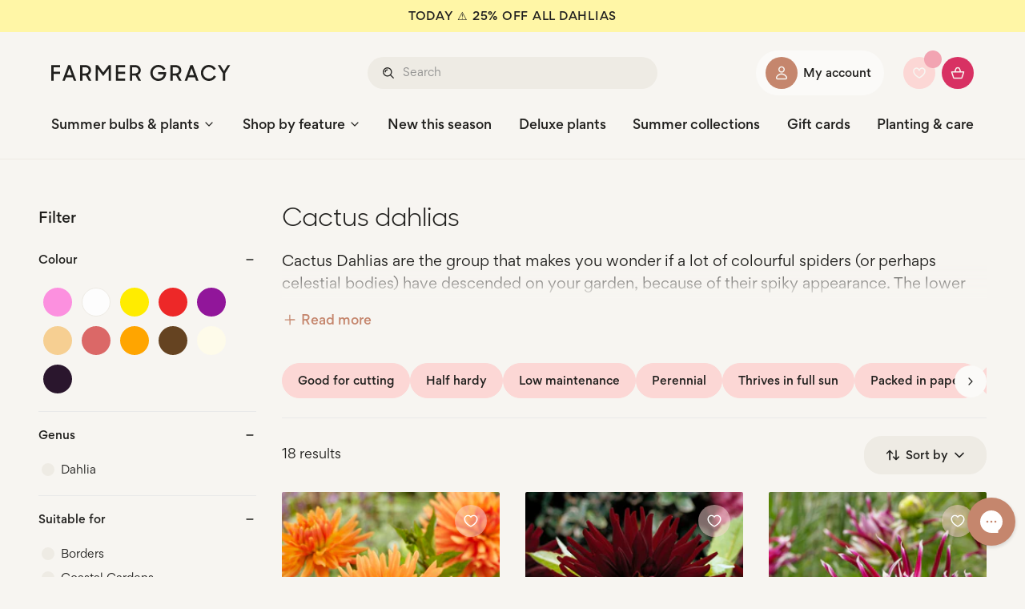

--- FILE ---
content_type: text/html; charset=utf-8
request_url: https://www.farmergracy.co.uk/collections/cactus-dahlia-tubers-uk
body_size: 75273
content:
<!doctype html>
<html class="no-js no-touch" lang="en">
  <head>
    <meta name="algolia-site-verification"  content="20D201EE1FCF9A4F" />
    <meta charset="utf-8">
    <meta http-equiv="X-UA-Compatible" content="IE=edge">
    <meta name="viewport" content="width=device-width,initial-scale=1, maximum-scale=1, minimum-scale=1">
    <link rel="apple-touch-icon" sizes="180x180" href="//www.farmergracy.co.uk/cdn/shop/t/126/assets/apple-touch-icon.png?v=165580185660768287641768485985">
  <link rel="shortcut icon" type="image/svg+xml" href="//www.farmergracy.co.uk/cdn/shop/t/126/assets/favicon.svg?v=17817670043486196101768486102">
  <link rel="shortcut icon" href="//www.farmergracy.co.uk/cdn/shop/t/126/assets/favicon.ico?v=110769058637891381181768486101" />
  <link rel="alternate icon" type="image/png" sizes="32x32" href="//www.farmergracy.co.uk/cdn/shop/t/126/assets/favicon-32x32.png?v=35698095622638123441768486097">
  <link rel="alternate icon" type="image/png" sizes="16x16" href="//www.farmergracy.co.uk/cdn/shop/t/126/assets/favicon-16x16.png?v=160803531121270654241768486095">
  <link rel="mask-icon" href="//www.farmergracy.co.uk/cdn/shop/t/126/assets/safari-pinned-tab.svg?v=37650273355541851711768486202" color="#fff"><link rel="manifest" href="//www.farmergracy.co.uk/cdn/shop/t/126/assets/site.webmanifest?v=44442282815218425361768486306">
<meta name="msapplication-TileColor" content="#fff">
<meta name="msapplication-config" content="//www.farmergracy.co.uk/cdn/shop/t/126/assets/browserconfig.xml?v=100588244985776335321768486305">
<meta name="theme-color" content="#fff">
<link rel="canonical" href="https://www.farmergracy.co.uk/collections/cactus-dahlia-tubers-uk">

<link rel="preconnect" href="https://cdn.shopify.com" crossorigin><link rel="preconnect" href="https://fonts.shopifycdn.com" crossorigin>
<title>Cactus Dahlia Tubers — Buy Cactus Dahlias online at Farmer Gracy UK</title>
<meta name="description" content="Cactus Dahlias are the group that makes you wonder if a lot of colourful spiders (or perhaps celestial bodies) have descended on your garden, because of their spiky appearance. The lower petals of Cactus Dahlias are quilled or revolute – they curl back on themselves, forming tubular spikes that radiate from the centre ">

<meta property="og:site_name" content="Farmer Gracy">
<meta property="og:url" content="https://www.farmergracy.co.uk/collections/cactus-dahlia-tubers-uk">
<meta property="og:title" content="Cactus Dahlia Tubers — Buy Cactus Dahlias online at Farmer Gracy UK">
<meta property="og:type" content="product.group">
<meta property="og:description" content="Cactus Dahlias are the group that makes you wonder if a lot of colourful spiders (or perhaps celestial bodies) have descended on your garden, because of their spiky appearance. The lower petals of Cactus Dahlias are quilled or revolute – they curl back on themselves, forming tubular spikes that radiate from the centre "><meta property="og:image" content="http://www.farmergracy.co.uk/cdn/shop/collections/cactus.jpg?v=1574168971">
  <meta property="og:image:secure_url" content="https://www.farmergracy.co.uk/cdn/shop/collections/cactus.jpg?v=1574168971">
  <meta property="og:image:width" content="480">
  <meta property="og:image:height" content="600"><meta name="twitter:site" content="@FarmerGracy"><meta name="twitter:card" content="summary_large_image">
<meta name="twitter:title" content="Cactus Dahlia Tubers — Buy Cactus Dahlias online at Farmer Gracy UK">
<meta name="twitter:description" content="Cactus Dahlias are the group that makes you wonder if a lot of colourful spiders (or perhaps celestial bodies) have descended on your garden, because of their spiky appearance. The lower petals of Cactus Dahlias are quilled or revolute – they curl back on themselves, forming tubular spikes that radiate from the centre ">
<style data-shopify>
@font-face {
      font-family: 'Gordita';
      src: url("//www.farmergracy.co.uk/cdn/shop/t/126/assets/Gordita-Light.woff2?v=95332889609043829671768486115") format('woff2'),
          url("//www.farmergracy.co.uk/cdn/shop/t/126/assets/Gordita-Light.woff?v=41515380631618101481768486114") format('woff');
      font-weight: 300;
      font-style: normal;
      font-display: swap;
    }

    @font-face {
      font-family: 'Gordita';
      src: url("//www.farmergracy.co.uk/cdn/shop/t/126/assets/Gordita-Regular.woff2?v=135124701091889941951768486119") format('woff2'),
          url("//www.farmergracy.co.uk/cdn/shop/t/126/assets/Gordita-Regular.woff?v=170010522293902294111768486118") format('woff');
      font-weight: normal;
      font-style: normal;
      font-display: swap;
    }

    @font-face {
      font-family: 'Gordita';
      src: url("//www.farmergracy.co.uk/cdn/shop/t/126/assets/Gordita-Medium.woff2?v=105689599712216868611768486117") format('woff2'),
          url("//www.farmergracy.co.uk/cdn/shop/t/126/assets/Gordita-Medium.woff?v=102085930937056304361768486116") format('woff');
      font-weight: 500;
      font-style: normal;
      font-display: swap;
    }

    @font-face {
      font-family: 'Sharp Sans Display No1';
      src: url("//www.farmergracy.co.uk/cdn/shop/t/126/assets/SharpSansDispNo1-Book.woff2?v=3639157973462391571768486245") format('woff2'),
          url("//www.farmergracy.co.uk/cdn/shop/t/126/assets/SharpSansDispNo1-Book.woff?v=91041432571693052081768486244") format('woff');
      font-weight: 300;
      font-style: normal;
      font-display: swap;
    }

    @font-face {
      font-family: 'Sharp Sans Display No1 Italic';
      src: url("//www.farmergracy.co.uk/cdn/shop/t/126/assets/SharpSansDispNo1-BookIt.woff2?v=67007966044748135321768486249") format('woff2'),
          url("//www.farmergracy.co.uk/cdn/shop/t/126/assets/SharpSansDispNo1-BookIt.woff?v=95418420609725993741768486247") format('woff');
      font-weight: 300;
      font-style: normal;
      font-display: swap;
    }:root {
    
    --site-center: 1440px;
    --site-center-compact: 864px;
    --site-center-narrow: 640px;
    --site-center-small: 600px;--site-side-spacing: 1rem;
      --site-side-spacing-md: 4rem;
      --site-side-spacing-lg: 3rem;
      --site-side-spacing-xl: 4rem;--element-spacing: 1rem;

    --container-spacing: 2.5rem;
    --container-spacing-md: 3.5rem;

    --container-row-spacing: 1rem;
    --container-row-spacing-md: 2rem;

    
    --spacing: 1rem;
    --spacing-md: 1.5rem;
    --spacing-lg: 2rem;

    --row-gap: 1rem;
    --row-gap-md: 2rem;
    --row-gap-lg: 3rem;

    --col-gap: 1rem;
    --col-gap-md: 2rem;

    
--font-light-family: "Gordita", Arial, Helvetica, sans-serif;
      --font-light-style: normal;
      --font-light-weight: 300;

      --font-regular-family: "Gordita", Arial, Helvetica, sans-serif;
      --font-regular-style: normal;
      --font-regular-weight: 400;

      --font-medium-family: "Gordita", Arial, Helvetica, sans-serif;
      --font-medium-style: normal;
      --font-medium-weight: 500;

      --font-label-family: "Sharp Sans Display No1", Arial, Helvetica, sans-serif;
      --font-label-style: normal;
      --font-label-weight: 300;

      --font-label-italic-family: "Sharp Sans Display No1 Italic", Arial, Helvetica, sans-serif;
      --font-label-italic-style: normal;
      --font-label-italc-weight: 300;
    --color-brand-background: #F7F5F1;
    --color-brand-text: #21201E;
    --color-brand-text-50: #90908f;
    --color-brand-text-25: #c8c7c7;
    --color-brand-text-15: #dededd;
    --color-brand-text-5: #f4f4f4;

    --color-brand-primary: #D83163;
    --color-brand-text-on-primary: #FBFAF8;
    --color-brand-primary-dark: #8F2A47;
    --color-brand-primary-50: #ec98b1;
    --color-brand-primary-25: #f5ccd8;
    --color-brand-primary-15: #f9e0e8;
    --color-brand-primary-5: #fdf5f7;

    --color-brand-secondary: #FCD7D5;
    --color-brand-text-on-secondary: #21201E;
    --color-brand-secondary-dark: #f9aaa5;
    --color-brand-secondary-50: #feebea;
    --color-brand-secondary-25: #fef5f5;
    --color-brand-secondary-15: #fff9f9;
    --color-brand-secondary-5: #fffdfd;

    --color-brand-tertiary: #F2A4B2;
    --color-brand-text-on-tertiary: #21201E;
    --color-brand-tertiary-dark: #e86179;
    --color-brand-tertiary-50: #f9d2d9;
    --color-brand-tertiary-25: #fce8ec;
    --color-brand-tertiary-15: #fdf1f3;
    --color-brand-tertiary-5: #fefafb;

    --color-brand-funnel: #D83163;
    --color-brand-text-on-funnel: #F7F5F1;
    --color-brand-funnel-dark: #330a16;
    --color-brand-funnel-50: #ec98b1;
    --color-brand-funnel-25: #f5ccd8;
    --color-brand-funnel-15: #f9e0e8;
    --color-brand-funnel-5: #fdf5f7;

    --color-black: #21201E;
    --color-black-75: #595856;
    --color-black-50: #90908f;
    --color-black-40: #a6a6a5;
    --color-black-25: #c8c7c7;
    --color-black-15: #dededd;
    --color-black-10: #e9e9e9;
    --color-black-5: #f4f4f4;
    --color-white: #ffffff;

    --color-off-white: #FBFAF8;
    --color-off-white-30: #fefefd;
    --color-warm-gray-1: #F7F5F1;
    --color-warm-gray-2: #EEEBE4;
    --color-warm-gray-3: #92908B;

    --color-craft: #C5866D;
    --color-blue: #B4DCE4;
    --color-green: #BEDABE;
    --color-green-30: #E4ECDF;
    --color-red: #e6a89c;
    --color-blue-30: #cee8ed;
    --color-yellow: #FFF6A6;

    --color-border: #92908B;
    --color-border-50: #c9c8c5;

    --color-brand-accent: var(--color-brand-primary-15);
    --color-brand-text-on-accent: var(--color-brand-text);--color-brand-link: var(--color-craft);--color-brand-link-hover: var(--color-brand-primary-dark);

    --color-brand-positive: #42CC92;
    --color-brand-negative: #D83163;

    
    --border-radius: 0;
    --button-background: var(--color-brand-primary);
    --button-text: var(--color-brand-text-on-primary);
    --button-hover-background: var(--color-brand-primary-dark);
    --button-hover-text: var(--color-brand-text-on-primary);
    --button-border: 1px;
    --button-border-color: var(--color-brand-primary);
    --button-hover-border-color: var(--color-brand-primary-dark);

    
    --z-index-dropdown: 1000;
    --z-index-sticky: 1020;
    --z-index-fixed: 1030;
    --z-index-offcanvas-backdrop: 1034;
    --z-index-offcanvas: 1035;
    --z-index-modal-backdrop: 1040;
    --z-index-modal: 1045;
    --z-index-popover: 1070;
    --z-index-tooltip: 1080;

    
    --duration-short: 100ms;
    --duration-default: 200ms;
    --duration-long: 500ms;
 }
</style>
<link href="//www.farmergracy.co.uk/cdn/shop/t/126/assets/critical.css?v=74060473186418383331768486083" rel="stylesheet" type="text/css" media="all" />
<script src="//www.farmergracy.co.uk/cdn/shop/t/126/assets/global.js?v=168798432915337465351768486112" defer="defer"></script>
<script>document.documentElement.className = document.documentElement.className.replace('no-js', 'js');const process = { env: { NODE_ENV: 'production' } };if (!!("ontouchstart" in document)) {
    document.documentElement.className = document.documentElement.className.replace("no-touch", "touch");
  }
</script>


<script>
  window.rumv = window.rumv || function() { (window.rumv.q = window.rumv.q || []).push(arguments) };
  (function(rum, vi,si,on) {
    var s = JSON.parse( sessionStorage.getItem('rumv') || '{"pageviews":0}' ); s.pageviews++;
    if ( s.urls && s.regex && ( s.page = eval('('+s.regex+')')( s.urls, vi.location.pathname ) ) && !s.page.type ) {
        return sessionStorage.setItem('rumv', JSON.stringify( s ) );
      }
    vi.rumv.storage = s;
    var head = si.querySelector('head'), js = si.createElement('script');
    js.src = 'https://d5yoctgpv4cpx.cloudfront.net/'+rum+'/v4-'+vi.location.hostname+'.js';
    head.appendChild(js);
  })( 'RUM-EF4A40C4E8', window, document, 'farmergracy.co.uk' );
</script>
    <script>window.performance && window.performance.mark && window.performance.mark('shopify.content_for_header.start');</script><meta name="google-site-verification" content="1EtYgKI7VoX8xP_ok6Vk1VfP8_DYwy6XY0FlcBF-PRQ">
<meta name="google-site-verification" content="Afkt7_SBAKN1aS8wKt_kHAy_TtF5wEPwahY9K5sb8WI">
<meta id="shopify-digital-wallet" name="shopify-digital-wallet" content="/13083047/digital_wallets/dialog">
<meta name="shopify-checkout-api-token" content="11d71c713d14e71b4ce050ce86f7f449">
<meta id="in-context-paypal-metadata" data-shop-id="13083047" data-venmo-supported="false" data-environment="production" data-locale="en_US" data-paypal-v4="true" data-currency="GBP">
<link rel="alternate" type="application/atom+xml" title="Feed" href="/collections/cactus-dahlia-tubers-uk.atom" />
<link rel="alternate" type="application/json+oembed" href="https://www.farmergracy.co.uk/collections/cactus-dahlia-tubers-uk.oembed">
<script async="async" src="/checkouts/internal/preloads.js?locale=en-GB"></script>
<link rel="preconnect" href="https://shop.app" crossorigin="anonymous">
<script async="async" src="https://shop.app/checkouts/internal/preloads.js?locale=en-GB&shop_id=13083047" crossorigin="anonymous"></script>
<script id="apple-pay-shop-capabilities" type="application/json">{"shopId":13083047,"countryCode":"GB","currencyCode":"GBP","merchantCapabilities":["supports3DS"],"merchantId":"gid:\/\/shopify\/Shop\/13083047","merchantName":"Farmer Gracy","requiredBillingContactFields":["postalAddress","email"],"requiredShippingContactFields":["postalAddress","email"],"shippingType":"shipping","supportedNetworks":["visa","maestro","masterCard","amex","discover","elo"],"total":{"type":"pending","label":"Farmer Gracy","amount":"1.00"},"shopifyPaymentsEnabled":true,"supportsSubscriptions":true}</script>
<script id="shopify-features" type="application/json">{"accessToken":"11d71c713d14e71b4ce050ce86f7f449","betas":["rich-media-storefront-analytics"],"domain":"www.farmergracy.co.uk","predictiveSearch":true,"shopId":13083047,"locale":"en"}</script>
<script>var Shopify = Shopify || {};
Shopify.shop = "farmer-gracy.myshopify.com";
Shopify.locale = "en";
Shopify.currency = {"active":"GBP","rate":"1.0"};
Shopify.country = "GB";
Shopify.theme = {"name":"Farmer Gracy 2.0 - 1.7.5 - Summer bulbs","id":189670162816,"schema_name":"Farmer Gracy\/Sully Green","schema_version":"1.7.5","theme_store_id":null,"role":"main"};
Shopify.theme.handle = "null";
Shopify.theme.style = {"id":null,"handle":null};
Shopify.cdnHost = "www.farmergracy.co.uk/cdn";
Shopify.routes = Shopify.routes || {};
Shopify.routes.root = "/";</script>
<script type="module">!function(o){(o.Shopify=o.Shopify||{}).modules=!0}(window);</script>
<script>!function(o){function n(){var o=[];function n(){o.push(Array.prototype.slice.apply(arguments))}return n.q=o,n}var t=o.Shopify=o.Shopify||{};t.loadFeatures=n(),t.autoloadFeatures=n()}(window);</script>
<script>
  window.ShopifyPay = window.ShopifyPay || {};
  window.ShopifyPay.apiHost = "shop.app\/pay";
  window.ShopifyPay.redirectState = null;
</script>
<script id="shop-js-analytics" type="application/json">{"pageType":"collection"}</script>
<script defer="defer" async type="module" src="//www.farmergracy.co.uk/cdn/shopifycloud/shop-js/modules/v2/client.init-shop-cart-sync_BdyHc3Nr.en.esm.js"></script>
<script defer="defer" async type="module" src="//www.farmergracy.co.uk/cdn/shopifycloud/shop-js/modules/v2/chunk.common_Daul8nwZ.esm.js"></script>
<script type="module">
  await import("//www.farmergracy.co.uk/cdn/shopifycloud/shop-js/modules/v2/client.init-shop-cart-sync_BdyHc3Nr.en.esm.js");
await import("//www.farmergracy.co.uk/cdn/shopifycloud/shop-js/modules/v2/chunk.common_Daul8nwZ.esm.js");

  window.Shopify.SignInWithShop?.initShopCartSync?.({"fedCMEnabled":true,"windoidEnabled":true});

</script>
<script>
  window.Shopify = window.Shopify || {};
  if (!window.Shopify.featureAssets) window.Shopify.featureAssets = {};
  window.Shopify.featureAssets['shop-js'] = {"shop-cart-sync":["modules/v2/client.shop-cart-sync_QYOiDySF.en.esm.js","modules/v2/chunk.common_Daul8nwZ.esm.js"],"init-fed-cm":["modules/v2/client.init-fed-cm_DchLp9rc.en.esm.js","modules/v2/chunk.common_Daul8nwZ.esm.js"],"shop-button":["modules/v2/client.shop-button_OV7bAJc5.en.esm.js","modules/v2/chunk.common_Daul8nwZ.esm.js"],"init-windoid":["modules/v2/client.init-windoid_DwxFKQ8e.en.esm.js","modules/v2/chunk.common_Daul8nwZ.esm.js"],"shop-cash-offers":["modules/v2/client.shop-cash-offers_DWtL6Bq3.en.esm.js","modules/v2/chunk.common_Daul8nwZ.esm.js","modules/v2/chunk.modal_CQq8HTM6.esm.js"],"shop-toast-manager":["modules/v2/client.shop-toast-manager_CX9r1SjA.en.esm.js","modules/v2/chunk.common_Daul8nwZ.esm.js"],"init-shop-email-lookup-coordinator":["modules/v2/client.init-shop-email-lookup-coordinator_UhKnw74l.en.esm.js","modules/v2/chunk.common_Daul8nwZ.esm.js"],"pay-button":["modules/v2/client.pay-button_DzxNnLDY.en.esm.js","modules/v2/chunk.common_Daul8nwZ.esm.js"],"avatar":["modules/v2/client.avatar_BTnouDA3.en.esm.js"],"init-shop-cart-sync":["modules/v2/client.init-shop-cart-sync_BdyHc3Nr.en.esm.js","modules/v2/chunk.common_Daul8nwZ.esm.js"],"shop-login-button":["modules/v2/client.shop-login-button_D8B466_1.en.esm.js","modules/v2/chunk.common_Daul8nwZ.esm.js","modules/v2/chunk.modal_CQq8HTM6.esm.js"],"init-customer-accounts-sign-up":["modules/v2/client.init-customer-accounts-sign-up_C8fpPm4i.en.esm.js","modules/v2/client.shop-login-button_D8B466_1.en.esm.js","modules/v2/chunk.common_Daul8nwZ.esm.js","modules/v2/chunk.modal_CQq8HTM6.esm.js"],"init-shop-for-new-customer-accounts":["modules/v2/client.init-shop-for-new-customer-accounts_CVTO0Ztu.en.esm.js","modules/v2/client.shop-login-button_D8B466_1.en.esm.js","modules/v2/chunk.common_Daul8nwZ.esm.js","modules/v2/chunk.modal_CQq8HTM6.esm.js"],"init-customer-accounts":["modules/v2/client.init-customer-accounts_dRgKMfrE.en.esm.js","modules/v2/client.shop-login-button_D8B466_1.en.esm.js","modules/v2/chunk.common_Daul8nwZ.esm.js","modules/v2/chunk.modal_CQq8HTM6.esm.js"],"shop-follow-button":["modules/v2/client.shop-follow-button_CkZpjEct.en.esm.js","modules/v2/chunk.common_Daul8nwZ.esm.js","modules/v2/chunk.modal_CQq8HTM6.esm.js"],"lead-capture":["modules/v2/client.lead-capture_BntHBhfp.en.esm.js","modules/v2/chunk.common_Daul8nwZ.esm.js","modules/v2/chunk.modal_CQq8HTM6.esm.js"],"checkout-modal":["modules/v2/client.checkout-modal_CfxcYbTm.en.esm.js","modules/v2/chunk.common_Daul8nwZ.esm.js","modules/v2/chunk.modal_CQq8HTM6.esm.js"],"shop-login":["modules/v2/client.shop-login_Da4GZ2H6.en.esm.js","modules/v2/chunk.common_Daul8nwZ.esm.js","modules/v2/chunk.modal_CQq8HTM6.esm.js"],"payment-terms":["modules/v2/client.payment-terms_MV4M3zvL.en.esm.js","modules/v2/chunk.common_Daul8nwZ.esm.js","modules/v2/chunk.modal_CQq8HTM6.esm.js"]};
</script>
<script>(function() {
  var isLoaded = false;
  function asyncLoad() {
    if (isLoaded) return;
    isLoaded = true;
    var urls = ["https:\/\/chimpstatic.com\/mcjs-connected\/js\/users\/2695a30209409f42cedbfff5e\/43eaa847059a6b87e7a6aeab8.js?shop=farmer-gracy.myshopify.com","https:\/\/d1hcrjcdtouu7e.cloudfront.net\/js\/gdpr_cookie_consent.min.js?shop=farmer-gracy.myshopify.com","https:\/\/config.gorgias.chat\/bundle-loader\/01GYCCJ4PJND8H47YTAM9SXNY8?source=shopify1click\u0026shop=farmer-gracy.myshopify.com","https:\/\/cdn.9gtb.com\/loader.js?g_cvt_id=b58f20e7-9801-417d-81aa-ae000133c348\u0026shop=farmer-gracy.myshopify.com","\/\/backinstock.useamp.com\/widget\/13539_1767154041.js?category=bis\u0026v=6\u0026shop=farmer-gracy.myshopify.com"];
    for (var i = 0; i < urls.length; i++) {
      var s = document.createElement('script');
      s.type = 'text/javascript';
      s.async = true;
      s.src = urls[i];
      var x = document.getElementsByTagName('script')[0];
      x.parentNode.insertBefore(s, x);
    }
  };
  if(window.attachEvent) {
    window.attachEvent('onload', asyncLoad);
  } else {
    window.addEventListener('load', asyncLoad, false);
  }
})();</script>
<script id="__st">var __st={"a":13083047,"offset":0,"reqid":"0529927f-eff5-4fb7-95c4-bb4ac747e573-1769021057","pageurl":"www.farmergracy.co.uk\/collections\/cactus-dahlia-tubers-uk","u":"d51d7e925c70","p":"collection","rtyp":"collection","rid":398619274};</script>
<script>window.ShopifyPaypalV4VisibilityTracking = true;</script>
<script id="captcha-bootstrap">!function(){'use strict';const t='contact',e='account',n='new_comment',o=[[t,t],['blogs',n],['comments',n],[t,'customer']],c=[[e,'customer_login'],[e,'guest_login'],[e,'recover_customer_password'],[e,'create_customer']],r=t=>t.map((([t,e])=>`form[action*='/${t}']:not([data-nocaptcha='true']) input[name='form_type'][value='${e}']`)).join(','),a=t=>()=>t?[...document.querySelectorAll(t)].map((t=>t.form)):[];function s(){const t=[...o],e=r(t);return a(e)}const i='password',u='form_key',d=['recaptcha-v3-token','g-recaptcha-response','h-captcha-response',i],f=()=>{try{return window.sessionStorage}catch{return}},m='__shopify_v',_=t=>t.elements[u];function p(t,e,n=!1){try{const o=window.sessionStorage,c=JSON.parse(o.getItem(e)),{data:r}=function(t){const{data:e,action:n}=t;return t[m]||n?{data:e,action:n}:{data:t,action:n}}(c);for(const[e,n]of Object.entries(r))t.elements[e]&&(t.elements[e].value=n);n&&o.removeItem(e)}catch(o){console.error('form repopulation failed',{error:o})}}const l='form_type',E='cptcha';function T(t){t.dataset[E]=!0}const w=window,h=w.document,L='Shopify',v='ce_forms',y='captcha';let A=!1;((t,e)=>{const n=(g='f06e6c50-85a8-45c8-87d0-21a2b65856fe',I='https://cdn.shopify.com/shopifycloud/storefront-forms-hcaptcha/ce_storefront_forms_captcha_hcaptcha.v1.5.2.iife.js',D={infoText:'Protected by hCaptcha',privacyText:'Privacy',termsText:'Terms'},(t,e,n)=>{const o=w[L][v],c=o.bindForm;if(c)return c(t,g,e,D).then(n);var r;o.q.push([[t,g,e,D],n]),r=I,A||(h.body.append(Object.assign(h.createElement('script'),{id:'captcha-provider',async:!0,src:r})),A=!0)});var g,I,D;w[L]=w[L]||{},w[L][v]=w[L][v]||{},w[L][v].q=[],w[L][y]=w[L][y]||{},w[L][y].protect=function(t,e){n(t,void 0,e),T(t)},Object.freeze(w[L][y]),function(t,e,n,w,h,L){const[v,y,A,g]=function(t,e,n){const i=e?o:[],u=t?c:[],d=[...i,...u],f=r(d),m=r(i),_=r(d.filter((([t,e])=>n.includes(e))));return[a(f),a(m),a(_),s()]}(w,h,L),I=t=>{const e=t.target;return e instanceof HTMLFormElement?e:e&&e.form},D=t=>v().includes(t);t.addEventListener('submit',(t=>{const e=I(t);if(!e)return;const n=D(e)&&!e.dataset.hcaptchaBound&&!e.dataset.recaptchaBound,o=_(e),c=g().includes(e)&&(!o||!o.value);(n||c)&&t.preventDefault(),c&&!n&&(function(t){try{if(!f())return;!function(t){const e=f();if(!e)return;const n=_(t);if(!n)return;const o=n.value;o&&e.removeItem(o)}(t);const e=Array.from(Array(32),(()=>Math.random().toString(36)[2])).join('');!function(t,e){_(t)||t.append(Object.assign(document.createElement('input'),{type:'hidden',name:u})),t.elements[u].value=e}(t,e),function(t,e){const n=f();if(!n)return;const o=[...t.querySelectorAll(`input[type='${i}']`)].map((({name:t})=>t)),c=[...d,...o],r={};for(const[a,s]of new FormData(t).entries())c.includes(a)||(r[a]=s);n.setItem(e,JSON.stringify({[m]:1,action:t.action,data:r}))}(t,e)}catch(e){console.error('failed to persist form',e)}}(e),e.submit())}));const S=(t,e)=>{t&&!t.dataset[E]&&(n(t,e.some((e=>e===t))),T(t))};for(const o of['focusin','change'])t.addEventListener(o,(t=>{const e=I(t);D(e)&&S(e,y())}));const B=e.get('form_key'),M=e.get(l),P=B&&M;t.addEventListener('DOMContentLoaded',(()=>{const t=y();if(P)for(const e of t)e.elements[l].value===M&&p(e,B);[...new Set([...A(),...v().filter((t=>'true'===t.dataset.shopifyCaptcha))])].forEach((e=>S(e,t)))}))}(h,new URLSearchParams(w.location.search),n,t,e,['guest_login'])})(!0,!0)}();</script>
<script integrity="sha256-4kQ18oKyAcykRKYeNunJcIwy7WH5gtpwJnB7kiuLZ1E=" data-source-attribution="shopify.loadfeatures" defer="defer" src="//www.farmergracy.co.uk/cdn/shopifycloud/storefront/assets/storefront/load_feature-a0a9edcb.js" crossorigin="anonymous"></script>
<script crossorigin="anonymous" defer="defer" src="//www.farmergracy.co.uk/cdn/shopifycloud/storefront/assets/shopify_pay/storefront-65b4c6d7.js?v=20250812"></script>
<script data-source-attribution="shopify.dynamic_checkout.dynamic.init">var Shopify=Shopify||{};Shopify.PaymentButton=Shopify.PaymentButton||{isStorefrontPortableWallets:!0,init:function(){window.Shopify.PaymentButton.init=function(){};var t=document.createElement("script");t.src="https://www.farmergracy.co.uk/cdn/shopifycloud/portable-wallets/latest/portable-wallets.en.js",t.type="module",document.head.appendChild(t)}};
</script>
<script data-source-attribution="shopify.dynamic_checkout.buyer_consent">
  function portableWalletsHideBuyerConsent(e){var t=document.getElementById("shopify-buyer-consent"),n=document.getElementById("shopify-subscription-policy-button");t&&n&&(t.classList.add("hidden"),t.setAttribute("aria-hidden","true"),n.removeEventListener("click",e))}function portableWalletsShowBuyerConsent(e){var t=document.getElementById("shopify-buyer-consent"),n=document.getElementById("shopify-subscription-policy-button");t&&n&&(t.classList.remove("hidden"),t.removeAttribute("aria-hidden"),n.addEventListener("click",e))}window.Shopify?.PaymentButton&&(window.Shopify.PaymentButton.hideBuyerConsent=portableWalletsHideBuyerConsent,window.Shopify.PaymentButton.showBuyerConsent=portableWalletsShowBuyerConsent);
</script>
<script data-source-attribution="shopify.dynamic_checkout.cart.bootstrap">document.addEventListener("DOMContentLoaded",(function(){function t(){return document.querySelector("shopify-accelerated-checkout-cart, shopify-accelerated-checkout")}if(t())Shopify.PaymentButton.init();else{new MutationObserver((function(e,n){t()&&(Shopify.PaymentButton.init(),n.disconnect())})).observe(document.body,{childList:!0,subtree:!0})}}));
</script>
<link id="shopify-accelerated-checkout-styles" rel="stylesheet" media="screen" href="https://www.farmergracy.co.uk/cdn/shopifycloud/portable-wallets/latest/accelerated-checkout-backwards-compat.css" crossorigin="anonymous">
<style id="shopify-accelerated-checkout-cart">
        #shopify-buyer-consent {
  margin-top: 1em;
  display: inline-block;
  width: 100%;
}

#shopify-buyer-consent.hidden {
  display: none;
}

#shopify-subscription-policy-button {
  background: none;
  border: none;
  padding: 0;
  text-decoration: underline;
  font-size: inherit;
  cursor: pointer;
}

#shopify-subscription-policy-button::before {
  box-shadow: none;
}

      </style>
<script id="sections-script" data-sections="cart-drawer" defer="defer" src="//www.farmergracy.co.uk/cdn/shop/t/126/compiled_assets/scripts.js?v=33580"></script>
<script>window.performance && window.performance.mark && window.performance.mark('shopify.content_for_header.end');</script>
<script src="//www.farmergracy.co.uk/cdn/shop/t/126/assets/slider-component.js?v=178877937109076199071768486252" type="module"></script><script src="//www.farmergracy.co.uk/cdn/shop/t/126/assets/instantsearch.production.min.js?v=123265039705957207741768486144" defer="defer"></script>
      <script src="//www.farmergracy.co.uk/cdn/shop/t/126/assets/algolia-shared-utils.js?v=23631494925943141281768485949" defer="defer"></script><script src="//www.farmergracy.co.uk/cdn/shop/t/126/assets/algolia-analytics.js?v=93463496723567764681768485917" defer></script><!-- BEGIN app block: shopify://apps/klaviyo-email-marketing-sms/blocks/klaviyo-onsite-embed/2632fe16-c075-4321-a88b-50b567f42507 -->












  <script async src="https://static.klaviyo.com/onsite/js/VNsD67/klaviyo.js?company_id=VNsD67"></script>
  <script>!function(){if(!window.klaviyo){window._klOnsite=window._klOnsite||[];try{window.klaviyo=new Proxy({},{get:function(n,i){return"push"===i?function(){var n;(n=window._klOnsite).push.apply(n,arguments)}:function(){for(var n=arguments.length,o=new Array(n),w=0;w<n;w++)o[w]=arguments[w];var t="function"==typeof o[o.length-1]?o.pop():void 0,e=new Promise((function(n){window._klOnsite.push([i].concat(o,[function(i){t&&t(i),n(i)}]))}));return e}}})}catch(n){window.klaviyo=window.klaviyo||[],window.klaviyo.push=function(){var n;(n=window._klOnsite).push.apply(n,arguments)}}}}();</script>

  




  <script>
    window.klaviyoReviewsProductDesignMode = false
  </script>







<!-- END app block --><script src="https://cdn.shopify.com/extensions/019bb80a-466a-71df-980f-88082c38b6cf/8a22979f73c40a316bbd935441390f3cf0e21b81-25284/assets/algolia_autocomplete.js" type="text/javascript" defer="defer"></script>
<link href="https://monorail-edge.shopifysvc.com" rel="dns-prefetch">
<script>(function(){if ("sendBeacon" in navigator && "performance" in window) {try {var session_token_from_headers = performance.getEntriesByType('navigation')[0].serverTiming.find(x => x.name == '_s').description;} catch {var session_token_from_headers = undefined;}var session_cookie_matches = document.cookie.match(/_shopify_s=([^;]*)/);var session_token_from_cookie = session_cookie_matches && session_cookie_matches.length === 2 ? session_cookie_matches[1] : "";var session_token = session_token_from_headers || session_token_from_cookie || "";function handle_abandonment_event(e) {var entries = performance.getEntries().filter(function(entry) {return /monorail-edge.shopifysvc.com/.test(entry.name);});if (!window.abandonment_tracked && entries.length === 0) {window.abandonment_tracked = true;var currentMs = Date.now();var navigation_start = performance.timing.navigationStart;var payload = {shop_id: 13083047,url: window.location.href,navigation_start,duration: currentMs - navigation_start,session_token,page_type: "collection"};window.navigator.sendBeacon("https://monorail-edge.shopifysvc.com/v1/produce", JSON.stringify({schema_id: "online_store_buyer_site_abandonment/1.1",payload: payload,metadata: {event_created_at_ms: currentMs,event_sent_at_ms: currentMs}}));}}window.addEventListener('pagehide', handle_abandonment_event);}}());</script>
<script id="web-pixels-manager-setup">(function e(e,d,r,n,o){if(void 0===o&&(o={}),!Boolean(null===(a=null===(i=window.Shopify)||void 0===i?void 0:i.analytics)||void 0===a?void 0:a.replayQueue)){var i,a;window.Shopify=window.Shopify||{};var t=window.Shopify;t.analytics=t.analytics||{};var s=t.analytics;s.replayQueue=[],s.publish=function(e,d,r){return s.replayQueue.push([e,d,r]),!0};try{self.performance.mark("wpm:start")}catch(e){}var l=function(){var e={modern:/Edge?\/(1{2}[4-9]|1[2-9]\d|[2-9]\d{2}|\d{4,})\.\d+(\.\d+|)|Firefox\/(1{2}[4-9]|1[2-9]\d|[2-9]\d{2}|\d{4,})\.\d+(\.\d+|)|Chrom(ium|e)\/(9{2}|\d{3,})\.\d+(\.\d+|)|(Maci|X1{2}).+ Version\/(15\.\d+|(1[6-9]|[2-9]\d|\d{3,})\.\d+)([,.]\d+|)( \(\w+\)|)( Mobile\/\w+|) Safari\/|Chrome.+OPR\/(9{2}|\d{3,})\.\d+\.\d+|(CPU[ +]OS|iPhone[ +]OS|CPU[ +]iPhone|CPU IPhone OS|CPU iPad OS)[ +]+(15[._]\d+|(1[6-9]|[2-9]\d|\d{3,})[._]\d+)([._]\d+|)|Android:?[ /-](13[3-9]|1[4-9]\d|[2-9]\d{2}|\d{4,})(\.\d+|)(\.\d+|)|Android.+Firefox\/(13[5-9]|1[4-9]\d|[2-9]\d{2}|\d{4,})\.\d+(\.\d+|)|Android.+Chrom(ium|e)\/(13[3-9]|1[4-9]\d|[2-9]\d{2}|\d{4,})\.\d+(\.\d+|)|SamsungBrowser\/([2-9]\d|\d{3,})\.\d+/,legacy:/Edge?\/(1[6-9]|[2-9]\d|\d{3,})\.\d+(\.\d+|)|Firefox\/(5[4-9]|[6-9]\d|\d{3,})\.\d+(\.\d+|)|Chrom(ium|e)\/(5[1-9]|[6-9]\d|\d{3,})\.\d+(\.\d+|)([\d.]+$|.*Safari\/(?![\d.]+ Edge\/[\d.]+$))|(Maci|X1{2}).+ Version\/(10\.\d+|(1[1-9]|[2-9]\d|\d{3,})\.\d+)([,.]\d+|)( \(\w+\)|)( Mobile\/\w+|) Safari\/|Chrome.+OPR\/(3[89]|[4-9]\d|\d{3,})\.\d+\.\d+|(CPU[ +]OS|iPhone[ +]OS|CPU[ +]iPhone|CPU IPhone OS|CPU iPad OS)[ +]+(10[._]\d+|(1[1-9]|[2-9]\d|\d{3,})[._]\d+)([._]\d+|)|Android:?[ /-](13[3-9]|1[4-9]\d|[2-9]\d{2}|\d{4,})(\.\d+|)(\.\d+|)|Mobile Safari.+OPR\/([89]\d|\d{3,})\.\d+\.\d+|Android.+Firefox\/(13[5-9]|1[4-9]\d|[2-9]\d{2}|\d{4,})\.\d+(\.\d+|)|Android.+Chrom(ium|e)\/(13[3-9]|1[4-9]\d|[2-9]\d{2}|\d{4,})\.\d+(\.\d+|)|Android.+(UC? ?Browser|UCWEB|U3)[ /]?(15\.([5-9]|\d{2,})|(1[6-9]|[2-9]\d|\d{3,})\.\d+)\.\d+|SamsungBrowser\/(5\.\d+|([6-9]|\d{2,})\.\d+)|Android.+MQ{2}Browser\/(14(\.(9|\d{2,})|)|(1[5-9]|[2-9]\d|\d{3,})(\.\d+|))(\.\d+|)|K[Aa][Ii]OS\/(3\.\d+|([4-9]|\d{2,})\.\d+)(\.\d+|)/},d=e.modern,r=e.legacy,n=navigator.userAgent;return n.match(d)?"modern":n.match(r)?"legacy":"unknown"}(),u="modern"===l?"modern":"legacy",c=(null!=n?n:{modern:"",legacy:""})[u],f=function(e){return[e.baseUrl,"/wpm","/b",e.hashVersion,"modern"===e.buildTarget?"m":"l",".js"].join("")}({baseUrl:d,hashVersion:r,buildTarget:u}),m=function(e){var d=e.version,r=e.bundleTarget,n=e.surface,o=e.pageUrl,i=e.monorailEndpoint;return{emit:function(e){var a=e.status,t=e.errorMsg,s=(new Date).getTime(),l=JSON.stringify({metadata:{event_sent_at_ms:s},events:[{schema_id:"web_pixels_manager_load/3.1",payload:{version:d,bundle_target:r,page_url:o,status:a,surface:n,error_msg:t},metadata:{event_created_at_ms:s}}]});if(!i)return console&&console.warn&&console.warn("[Web Pixels Manager] No Monorail endpoint provided, skipping logging."),!1;try{return self.navigator.sendBeacon.bind(self.navigator)(i,l)}catch(e){}var u=new XMLHttpRequest;try{return u.open("POST",i,!0),u.setRequestHeader("Content-Type","text/plain"),u.send(l),!0}catch(e){return console&&console.warn&&console.warn("[Web Pixels Manager] Got an unhandled error while logging to Monorail."),!1}}}}({version:r,bundleTarget:l,surface:e.surface,pageUrl:self.location.href,monorailEndpoint:e.monorailEndpoint});try{o.browserTarget=l,function(e){var d=e.src,r=e.async,n=void 0===r||r,o=e.onload,i=e.onerror,a=e.sri,t=e.scriptDataAttributes,s=void 0===t?{}:t,l=document.createElement("script"),u=document.querySelector("head"),c=document.querySelector("body");if(l.async=n,l.src=d,a&&(l.integrity=a,l.crossOrigin="anonymous"),s)for(var f in s)if(Object.prototype.hasOwnProperty.call(s,f))try{l.dataset[f]=s[f]}catch(e){}if(o&&l.addEventListener("load",o),i&&l.addEventListener("error",i),u)u.appendChild(l);else{if(!c)throw new Error("Did not find a head or body element to append the script");c.appendChild(l)}}({src:f,async:!0,onload:function(){if(!function(){var e,d;return Boolean(null===(d=null===(e=window.Shopify)||void 0===e?void 0:e.analytics)||void 0===d?void 0:d.initialized)}()){var d=window.webPixelsManager.init(e)||void 0;if(d){var r=window.Shopify.analytics;r.replayQueue.forEach((function(e){var r=e[0],n=e[1],o=e[2];d.publishCustomEvent(r,n,o)})),r.replayQueue=[],r.publish=d.publishCustomEvent,r.visitor=d.visitor,r.initialized=!0}}},onerror:function(){return m.emit({status:"failed",errorMsg:"".concat(f," has failed to load")})},sri:function(e){var d=/^sha384-[A-Za-z0-9+/=]+$/;return"string"==typeof e&&d.test(e)}(c)?c:"",scriptDataAttributes:o}),m.emit({status:"loading"})}catch(e){m.emit({status:"failed",errorMsg:(null==e?void 0:e.message)||"Unknown error"})}}})({shopId: 13083047,storefrontBaseUrl: "https://www.farmergracy.co.uk",extensionsBaseUrl: "https://extensions.shopifycdn.com/cdn/shopifycloud/web-pixels-manager",monorailEndpoint: "https://monorail-edge.shopifysvc.com/unstable/produce_batch",surface: "storefront-renderer",enabledBetaFlags: ["2dca8a86"],webPixelsConfigList: [{"id":"3071672704","configuration":"{\"app_id\":\"PQGI3X4GZP\",\"api_key\":\"9826061b40c7a8d97876817a20c6f464\"}","eventPayloadVersion":"v1","runtimeContext":"STRICT","scriptVersion":"c4f4900dd60255b59d48d1e596522b41","type":"APP","apiClientId":807832,"privacyPurposes":["ANALYTICS","PREFERENCES"],"dataSharingAdjustments":{"protectedCustomerApprovalScopes":["read_customer_personal_data"]}},{"id":"2630648192","configuration":"{\"tagID\":\"2612607446354\"}","eventPayloadVersion":"v1","runtimeContext":"STRICT","scriptVersion":"18031546ee651571ed29edbe71a3550b","type":"APP","apiClientId":3009811,"privacyPurposes":["ANALYTICS","MARKETING","SALE_OF_DATA"],"dataSharingAdjustments":{"protectedCustomerApprovalScopes":["read_customer_address","read_customer_email","read_customer_name","read_customer_personal_data","read_customer_phone"]}},{"id":"2476802432","configuration":"{\"accountID\":\"VNsD67\",\"webPixelConfig\":\"eyJlbmFibGVBZGRlZFRvQ2FydEV2ZW50cyI6IHRydWV9\"}","eventPayloadVersion":"v1","runtimeContext":"STRICT","scriptVersion":"524f6c1ee37bacdca7657a665bdca589","type":"APP","apiClientId":123074,"privacyPurposes":["ANALYTICS","MARKETING"],"dataSharingAdjustments":{"protectedCustomerApprovalScopes":["read_customer_address","read_customer_email","read_customer_name","read_customer_personal_data","read_customer_phone"]}},{"id":"1008271744","configuration":"{\"swymApiEndpoint\":\"https:\/\/swymstore-v3pro-01.swymrelay.com\",\"swymTier\":\"v3pro-01\"}","eventPayloadVersion":"v1","runtimeContext":"STRICT","scriptVersion":"5b6f6917e306bc7f24523662663331c0","type":"APP","apiClientId":1350849,"privacyPurposes":["ANALYTICS","MARKETING","PREFERENCES"],"dataSharingAdjustments":{"protectedCustomerApprovalScopes":["read_customer_email","read_customer_name","read_customer_personal_data","read_customer_phone"]}},{"id":"305397825","configuration":"{\"config\":\"{\\\"pixel_id\\\":\\\"G-PJVF44MD5E\\\",\\\"target_country\\\":\\\"GB\\\",\\\"gtag_events\\\":[{\\\"type\\\":\\\"search\\\",\\\"action_label\\\":[\\\"G-PJVF44MD5E\\\",\\\"AW-880808933\\\/io-LCPKdrosBEOWngKQD\\\"]},{\\\"type\\\":\\\"begin_checkout\\\",\\\"action_label\\\":[\\\"G-PJVF44MD5E\\\",\\\"AW-880808933\\\/ln3NCO-drosBEOWngKQD\\\"]},{\\\"type\\\":\\\"view_item\\\",\\\"action_label\\\":[\\\"G-PJVF44MD5E\\\",\\\"AW-880808933\\\/AdxSCOmdrosBEOWngKQD\\\",\\\"MC-HZEHDGNDDV\\\"]},{\\\"type\\\":\\\"purchase\\\",\\\"action_label\\\":[\\\"G-PJVF44MD5E\\\",\\\"AW-880808933\\\/QNv-COadrosBEOWngKQD\\\",\\\"MC-HZEHDGNDDV\\\"]},{\\\"type\\\":\\\"page_view\\\",\\\"action_label\\\":[\\\"G-PJVF44MD5E\\\",\\\"AW-880808933\\\/tndUCOOdrosBEOWngKQD\\\",\\\"MC-HZEHDGNDDV\\\"]},{\\\"type\\\":\\\"add_payment_info\\\",\\\"action_label\\\":[\\\"G-PJVF44MD5E\\\",\\\"AW-880808933\\\/BzeWCPWdrosBEOWngKQD\\\"]},{\\\"type\\\":\\\"add_to_cart\\\",\\\"action_label\\\":[\\\"G-PJVF44MD5E\\\",\\\"AW-880808933\\\/Fjc8COydrosBEOWngKQD\\\"]}],\\\"enable_monitoring_mode\\\":false}\"}","eventPayloadVersion":"v1","runtimeContext":"OPEN","scriptVersion":"b2a88bafab3e21179ed38636efcd8a93","type":"APP","apiClientId":1780363,"privacyPurposes":[],"dataSharingAdjustments":{"protectedCustomerApprovalScopes":["read_customer_address","read_customer_email","read_customer_name","read_customer_personal_data","read_customer_phone"]}},{"id":"124551233","configuration":"{\"pixel_id\":\"296388764041805\",\"pixel_type\":\"facebook_pixel\",\"metaapp_system_user_token\":\"-\"}","eventPayloadVersion":"v1","runtimeContext":"OPEN","scriptVersion":"ca16bc87fe92b6042fbaa3acc2fbdaa6","type":"APP","apiClientId":2329312,"privacyPurposes":["ANALYTICS","MARKETING","SALE_OF_DATA"],"dataSharingAdjustments":{"protectedCustomerApprovalScopes":["read_customer_address","read_customer_email","read_customer_name","read_customer_personal_data","read_customer_phone"]}},{"id":"10321985","configuration":"{\"myshopifyDomain\":\"farmer-gracy.myshopify.com\"}","eventPayloadVersion":"v1","runtimeContext":"STRICT","scriptVersion":"23b97d18e2aa74363140dc29c9284e87","type":"APP","apiClientId":2775569,"privacyPurposes":["ANALYTICS","MARKETING","SALE_OF_DATA"],"dataSharingAdjustments":{"protectedCustomerApprovalScopes":["read_customer_address","read_customer_email","read_customer_name","read_customer_phone","read_customer_personal_data"]}},{"id":"272597376","eventPayloadVersion":"1","runtimeContext":"LAX","scriptVersion":"1","type":"CUSTOM","privacyPurposes":["ANALYTICS","MARKETING","PREFERENCES","SALE_OF_DATA"],"name":"Reddit"},{"id":"shopify-app-pixel","configuration":"{}","eventPayloadVersion":"v1","runtimeContext":"STRICT","scriptVersion":"0450","apiClientId":"shopify-pixel","type":"APP","privacyPurposes":["ANALYTICS","MARKETING"]},{"id":"shopify-custom-pixel","eventPayloadVersion":"v1","runtimeContext":"LAX","scriptVersion":"0450","apiClientId":"shopify-pixel","type":"CUSTOM","privacyPurposes":["ANALYTICS","MARKETING"]}],isMerchantRequest: false,initData: {"shop":{"name":"Farmer Gracy","paymentSettings":{"currencyCode":"GBP"},"myshopifyDomain":"farmer-gracy.myshopify.com","countryCode":"GB","storefrontUrl":"https:\/\/www.farmergracy.co.uk"},"customer":null,"cart":null,"checkout":null,"productVariants":[],"purchasingCompany":null},},"https://www.farmergracy.co.uk/cdn","fcfee988w5aeb613cpc8e4bc33m6693e112",{"modern":"","legacy":""},{"shopId":"13083047","storefrontBaseUrl":"https:\/\/www.farmergracy.co.uk","extensionBaseUrl":"https:\/\/extensions.shopifycdn.com\/cdn\/shopifycloud\/web-pixels-manager","surface":"storefront-renderer","enabledBetaFlags":"[\"2dca8a86\"]","isMerchantRequest":"false","hashVersion":"fcfee988w5aeb613cpc8e4bc33m6693e112","publish":"custom","events":"[[\"page_viewed\",{}],[\"collection_viewed\",{\"collection\":{\"id\":\"398619274\",\"title\":\"Cactus dahlias\",\"productVariants\":[{\"price\":{\"amount\":3.41,\"currencyCode\":\"GBP\"},\"product\":{\"title\":\"Dahlia 'Bora Bora'\",\"vendor\":\"Farmer Gracy\",\"id\":\"9626654986\",\"untranslatedTitle\":\"Dahlia 'Bora Bora'\",\"url\":\"\/products\/dahlia-bora-bora-tubers-uk\",\"type\":\"Flower Bulbs\"},\"id\":\"34428958410\",\"image\":{\"src\":\"\/\/www.farmergracy.co.uk\/cdn\/shop\/products\/dahlia-bora-bora-3.jpg?v=1631798775\"},\"sku\":\"DAHBORBOR1TU\",\"title\":\"1 tuber\",\"untranslatedTitle\":\"1 tuber\"},{\"price\":{\"amount\":3.41,\"currencyCode\":\"GBP\"},\"product\":{\"title\":\"Dahlia 'Chat Noir'\",\"vendor\":\"Farmer Gracy\",\"id\":\"9626716618\",\"untranslatedTitle\":\"Dahlia 'Chat Noir'\",\"url\":\"\/products\/dahlia-chat-noir-tubers-uk\",\"type\":\"Flower Bulbs\"},\"id\":\"34430214282\",\"image\":{\"src\":\"\/\/www.farmergracy.co.uk\/cdn\/shop\/files\/dahlia-chat-noir-00.jpg?v=1736947584\"},\"sku\":\"DAHCHANOI1TU\",\"title\":\"1 tuber\",\"untranslatedTitle\":\"1 tuber\"},{\"price\":{\"amount\":3.41,\"currencyCode\":\"GBP\"},\"product\":{\"title\":\"Dahlia 'Rebecca's World'\",\"vendor\":\"Farmer Gracy\",\"id\":\"4166892617793\",\"untranslatedTitle\":\"Dahlia 'Rebecca's World'\",\"url\":\"\/products\/dahlia-rebecca-s-world-tubers-uk\",\"type\":\"Flower Bulbs\"},\"id\":\"30310861570113\",\"image\":{\"src\":\"\/\/www.farmergracy.co.uk\/cdn\/shop\/products\/dahlia-rebeccas-world-4.jpg?v=1598446278\"},\"sku\":\"DAHREBWOR1TU\",\"title\":\"1 tuber\",\"untranslatedTitle\":\"1 tuber\"},{\"price\":{\"amount\":3.41,\"currencyCode\":\"GBP\"},\"product\":{\"title\":\"Dahlia 'Lindsay Michelle'\",\"vendor\":\"Farmer Gracy\",\"id\":\"9626980362\",\"untranslatedTitle\":\"Dahlia 'Lindsay Michelle'\",\"url\":\"\/products\/dahlia-lindsay-michelle-tubers-uk\",\"type\":\"Flower Bulbs\"},\"id\":\"34434088714\",\"image\":{\"src\":\"\/\/www.farmergracy.co.uk\/cdn\/shop\/products\/dahlia-lindsay-michelle-6.jpg?v=1575625512\"},\"sku\":\"DAHLINMIC1TU\",\"title\":\"1 tuber\",\"untranslatedTitle\":\"1 tuber\"},{\"price\":{\"amount\":3.41,\"currencyCode\":\"GBP\"},\"product\":{\"title\":\"Dahlia 'Clair-Obscur'\",\"vendor\":\"Farmer Gracy\",\"id\":\"9626771146\",\"untranslatedTitle\":\"Dahlia 'Clair-Obscur'\",\"url\":\"\/products\/dahlia-clair-obscur-tubers-uk\",\"type\":\"Flower Bulbs\"},\"id\":\"34430914186\",\"image\":{\"src\":\"\/\/www.farmergracy.co.uk\/cdn\/shop\/products\/dahlia-clair-obscur-1.jpg?v=1630403510\"},\"sku\":\"DAHCLA1TU\",\"title\":\"1 tuber\",\"untranslatedTitle\":\"1 tuber\"},{\"price\":{\"amount\":3.41,\"currencyCode\":\"GBP\"},\"product\":{\"title\":\"Dahlia 'My Love'\",\"vendor\":\"Farmer Gracy\",\"id\":\"9628769994\",\"untranslatedTitle\":\"Dahlia 'My Love'\",\"url\":\"\/products\/dahlia-my-love-tubers-uk\",\"type\":\"Flower Bulbs\"},\"id\":\"34460513930\",\"image\":{\"src\":\"\/\/www.farmergracy.co.uk\/cdn\/shop\/products\/dahlia-my-love.jpg?v=1632818315\"},\"sku\":\"DAHMYLOV1TU\",\"title\":\"1 tuber\",\"untranslatedTitle\":\"1 tuber\"},{\"price\":{\"amount\":3.41,\"currencyCode\":\"GBP\"},\"product\":{\"title\":\"Dahlia 'Dutch Explosion'\",\"vendor\":\"Farmer Gracy\",\"id\":\"9626844810\",\"untranslatedTitle\":\"Dahlia 'Dutch Explosion'\",\"url\":\"\/products\/dahlia-dutch-explosion-tubers-uk\",\"type\":\"Flower Bulbs\"},\"id\":\"34432117578\",\"image\":{\"src\":\"\/\/www.farmergracy.co.uk\/cdn\/shop\/products\/dahlia-dutch-explosion-6.jpg?v=1632214840\"},\"sku\":\"DAHDUTEXP1TU\",\"title\":\"1 tuber\",\"untranslatedTitle\":\"1 tuber\"},{\"price\":{\"amount\":6.23,\"currencyCode\":\"GBP\"},\"product\":{\"title\":\"Dahlia collection 'Fireworks'\",\"vendor\":\"Farmer Gracy\",\"id\":\"442675429415\",\"untranslatedTitle\":\"Dahlia collection 'Fireworks'\",\"url\":\"\/products\/dahlia-collection-fireworks-tubers-uk\",\"type\":\"Flower Bulbs\"},\"id\":\"6276303945767\",\"image\":{\"src\":\"\/\/www.farmergracy.co.uk\/cdn\/shop\/products\/Dahlia-Fireworks-1.jpg?v=1575625810\"},\"sku\":\"DAHCOLFIR2TU\",\"title\":\"2 tubers\",\"untranslatedTitle\":\"2 tubers\"},{\"price\":{\"amount\":4.43,\"currencyCode\":\"GBP\"},\"product\":{\"title\":\"Dahlia 'Bergers Record'\",\"vendor\":\"Farmer Gracy\",\"id\":\"9621045450\",\"untranslatedTitle\":\"Dahlia 'Bergers Record'\",\"url\":\"\/products\/dahlia-bergers-record-tubers-uk\",\"type\":\"Flower Bulbs\"},\"id\":\"34314081418\",\"image\":{\"src\":\"\/\/www.farmergracy.co.uk\/cdn\/shop\/files\/dahlia-bergers-record-2_1c174d3d-5bec-46d0-83b9-4c1c24a574ce.png?v=1765372194\"},\"sku\":\"DAHBERREC1TU\",\"title\":\"1 tuber\",\"untranslatedTitle\":\"1 tuber\"},{\"price\":{\"amount\":14.81,\"currencyCode\":\"GBP\"},\"product\":{\"title\":\"Dahlia collection 'Cactus Mixed'\",\"vendor\":\"Farmer Gracy\",\"id\":\"443585658919\",\"untranslatedTitle\":\"Dahlia collection 'Cactus Mixed'\",\"url\":\"\/products\/dahlia-collection-cactus-mixed-tubers-uk\",\"type\":\"Flower Bulbs\"},\"id\":\"6283760107559\",\"image\":{\"src\":\"\/\/www.farmergracy.co.uk\/cdn\/shop\/products\/Dahlia-Cactus-Mixed-2.jpg?v=1575625816\"},\"sku\":\"DAHCOLCAC5TU\",\"title\":\"5 tubers\",\"untranslatedTitle\":\"5 tubers\"},{\"price\":{\"amount\":3.41,\"currencyCode\":\"GBP\"},\"product\":{\"title\":\"Dahlia 'Cabana Banana'\",\"vendor\":\"Farmer Gracy\",\"id\":\"6981306417217\",\"untranslatedTitle\":\"Dahlia 'Cabana Banana'\",\"url\":\"\/products\/dahlia-cabana-banana-tubers-uk\",\"type\":\"Flower Bulbs\"},\"id\":\"40492398411841\",\"image\":{\"src\":\"\/\/www.farmergracy.co.uk\/cdn\/shop\/files\/dahlia-cabana-banana-8.jpg?v=1695132731\"},\"sku\":\"DAHCABAN1TU\",\"title\":\"1 tuber\",\"untranslatedTitle\":\"1 tuber\"},{\"price\":{\"amount\":3.41,\"currencyCode\":\"GBP\"},\"product\":{\"title\":\"Dahlia 'Hollyhill Spiderwoman'\",\"vendor\":\"Farmer Gracy\",\"id\":\"6981449744449\",\"untranslatedTitle\":\"Dahlia 'Hollyhill Spiderwoman'\",\"url\":\"\/products\/dahlia-hollyhill-spiderwoman-tubers-uk\",\"type\":\"Flower Bulbs\"},\"id\":\"40492997312577\",\"image\":{\"src\":\"\/\/www.farmergracy.co.uk\/cdn\/shop\/files\/dahlia-hollyhill-spiderwoman-4kopie.jpg?v=1695196918\"},\"sku\":\"DAHHOSPI1TU\",\"title\":\"1 tuber\",\"untranslatedTitle\":\"1 tuber\"},{\"price\":{\"amount\":3.41,\"currencyCode\":\"GBP\"},\"product\":{\"title\":\"Dahlia 'Bold Accent'\",\"vendor\":\"Farmer Gracy\",\"id\":\"6981485035585\",\"untranslatedTitle\":\"Dahlia 'Bold Accent'\",\"url\":\"\/products\/dahlia-bold-accent-tubers-uk\",\"type\":\"Flower Bulbs\"},\"id\":\"40493203652673\",\"image\":{\"src\":\"\/\/www.farmergracy.co.uk\/cdn\/shop\/files\/dahlia-bold-accent-4.jpg?v=1695215130\"},\"sku\":\"DAHBOACC1TU\",\"title\":\"1 tuber\",\"untranslatedTitle\":\"1 tuber\"},{\"price\":{\"amount\":3.41,\"currencyCode\":\"GBP\"},\"product\":{\"title\":\"Dahlia 'Karma Sangria'\",\"vendor\":\"Farmer Gracy\",\"id\":\"14647641768320\",\"untranslatedTitle\":\"Dahlia 'Karma Sangria'\",\"url\":\"\/products\/dahlia-karma-sangria-tubers-uk\",\"type\":\"Flower Bulbs\"},\"id\":\"52531312558464\",\"image\":{\"src\":\"\/\/www.farmergracy.co.uk\/cdn\/shop\/files\/dahlia-karma-sangria-3_81662cfc-52bd-45b2-bd51-0fc2ea0248e6.jpg?v=1728392151\"},\"sku\":\"DAHKASAN1TU\",\"title\":\"1 tuber\",\"untranslatedTitle\":\"1 tuber\"},{\"price\":{\"amount\":3.41,\"currencyCode\":\"GBP\"},\"product\":{\"title\":\"Dahlia 'Ludwig Helfert'\",\"vendor\":\"Farmer Gracy\",\"id\":\"14670879818112\",\"untranslatedTitle\":\"Dahlia 'Ludwig Helfert'\",\"url\":\"\/products\/dahlia-ludwig-helfert-tubers-uk\",\"type\":\"Flower Bulbs\"},\"id\":\"52544062161280\",\"image\":{\"src\":\"\/\/www.farmergracy.co.uk\/cdn\/shop\/files\/dahlia-ludwig-helfert-6.jpg?v=1729416255\"},\"sku\":\"DAHLUHEL1TU\",\"title\":\"1 tuber\",\"untranslatedTitle\":\"1 tuber\"},{\"price\":{\"amount\":3.41,\"currencyCode\":\"GBP\"},\"product\":{\"title\":\"Dahlia 'Kennemerland'\",\"vendor\":\"Farmer Gracy\",\"id\":\"9626927434\",\"untranslatedTitle\":\"Dahlia 'Kennemerland'\",\"url\":\"\/products\/dahlia-kennemerland-tubers-uk\",\"type\":\"Flower Bulbs\"},\"id\":\"34433418058\",\"image\":{\"src\":\"\/\/www.farmergracy.co.uk\/cdn\/shop\/files\/dahlia-kennemerland-00.jpg?v=1734603347\"},\"sku\":\"DAHKEN1TU\",\"title\":\"1 tuber\",\"untranslatedTitle\":\"1 tuber\"},{\"price\":{\"amount\":3.41,\"currencyCode\":\"GBP\"},\"product\":{\"title\":\"Dahlia 'Alain Mimoun'\",\"vendor\":\"Farmer Gracy\",\"id\":\"15386347864448\",\"untranslatedTitle\":\"Dahlia 'Alain Mimoun'\",\"url\":\"\/products\/dahlia-alain-mimoun-tubers-uk\",\"type\":\"Flower Bulbs\"},\"id\":\"56729845367168\",\"image\":{\"src\":\"\/\/www.farmergracy.co.uk\/cdn\/shop\/files\/dahlia-alain-mimoun-6.jpg?v=1761644615\"},\"sku\":\"DAHALAMIM1TU\",\"title\":\"1 tuber\",\"untranslatedTitle\":\"1 tuber\"},{\"price\":{\"amount\":3.68,\"currencyCode\":\"GBP\"},\"product\":{\"title\":\"Dahlia 'Leila Savanna Rose'\",\"vendor\":\"Farmer Gracy\",\"id\":\"15525495538048\",\"untranslatedTitle\":\"Dahlia 'Leila Savanna Rose'\",\"url\":\"\/products\/dahlia-leila-savanna-rose-tubers-uk\",\"type\":\"Flower Bulbs\"},\"id\":\"57254576816512\",\"image\":{\"src\":\"\/\/www.farmergracy.co.uk\/cdn\/shop\/files\/dahlia-leila-savanna-rose-1.png?v=1768899853\"},\"sku\":\"DAHLEISAVROS1TU\",\"title\":\"1 tuber\",\"untranslatedTitle\":\"1 tuber\"}]}}]]"});</script><script>
  window.ShopifyAnalytics = window.ShopifyAnalytics || {};
  window.ShopifyAnalytics.meta = window.ShopifyAnalytics.meta || {};
  window.ShopifyAnalytics.meta.currency = 'GBP';
  var meta = {"products":[{"id":9626654986,"gid":"gid:\/\/shopify\/Product\/9626654986","vendor":"Farmer Gracy","type":"Flower Bulbs","handle":"dahlia-bora-bora-tubers-uk","variants":[{"id":34428958410,"price":341,"name":"Dahlia 'Bora Bora' - 1 tuber","public_title":"1 tuber","sku":"DAHBORBOR1TU"},{"id":34428958602,"price":818,"name":"Dahlia 'Bora Bora' - 3 tubers","public_title":"3 tubers","sku":"DAHBORBOR3TU"},{"id":34428958794,"price":1552,"name":"Dahlia 'Bora Bora' - 6 tubers","public_title":"6 tubers","sku":"DAHBORBOR6TU"}],"remote":false},{"id":9626716618,"gid":"gid:\/\/shopify\/Product\/9626716618","vendor":"Farmer Gracy","type":"Flower Bulbs","handle":"dahlia-chat-noir-tubers-uk","variants":[{"id":34430214282,"price":341,"name":"Dahlia 'Chat Noir' - 1 tuber","public_title":"1 tuber","sku":"DAHCHANOI1TU"},{"id":34430214410,"price":877,"name":"Dahlia 'Chat Noir' - 3 tubers","public_title":"3 tubers","sku":"DAHCHANOI3TU"},{"id":34430214538,"price":1552,"name":"Dahlia 'Chat Noir' - 6 tubers","public_title":"6 tubers","sku":"DAHCHANOI6TU"}],"remote":false},{"id":4166892617793,"gid":"gid:\/\/shopify\/Product\/4166892617793","vendor":"Farmer Gracy","type":"Flower Bulbs","handle":"dahlia-rebecca-s-world-tubers-uk","variants":[{"id":30310861570113,"price":341,"name":"Dahlia 'Rebecca's World' - 1 tuber","public_title":"1 tuber","sku":"DAHREBWOR1TU"},{"id":30310861602881,"price":877,"name":"Dahlia 'Rebecca's World' - 3 tubers","public_title":"3 tubers","sku":"DAHREBWOR3TU"},{"id":30310861635649,"price":1552,"name":"Dahlia 'Rebecca's World' - 6 tubers","public_title":"6 tubers","sku":"DAHREBWOR6TU"}],"remote":false},{"id":9626980362,"gid":"gid:\/\/shopify\/Product\/9626980362","vendor":"Farmer Gracy","type":"Flower Bulbs","handle":"dahlia-lindsay-michelle-tubers-uk","variants":[{"id":34434088714,"price":341,"name":"Dahlia 'Lindsay Michelle' - 1 tuber","public_title":"1 tuber","sku":"DAHLINMIC1TU"},{"id":34434088842,"price":877,"name":"Dahlia 'Lindsay Michelle' - 3 tubers","public_title":"3 tubers","sku":"DAHLINMIC3TU"},{"id":34434088970,"price":1552,"name":"Dahlia 'Lindsay Michelle' - 6 tubers","public_title":"6 tubers","sku":"DAHLINMIC6TU"}],"remote":false},{"id":9626771146,"gid":"gid:\/\/shopify\/Product\/9626771146","vendor":"Farmer Gracy","type":"Flower Bulbs","handle":"dahlia-clair-obscur-tubers-uk","variants":[{"id":34430914186,"price":341,"name":"Dahlia 'Clair-Obscur' - 1 tuber","public_title":"1 tuber","sku":"DAHCLA1TU"},{"id":34430914442,"price":877,"name":"Dahlia 'Clair-Obscur' - 3 tubers","public_title":"3 tubers","sku":"DAHCLA3TU"},{"id":34430914762,"price":1552,"name":"Dahlia 'Clair-Obscur' - 6 tubers","public_title":"6 tubers","sku":"DAHCLA6TU"}],"remote":false},{"id":9628769994,"gid":"gid:\/\/shopify\/Product\/9628769994","vendor":"Farmer Gracy","type":"Flower Bulbs","handle":"dahlia-my-love-tubers-uk","variants":[{"id":34460513930,"price":341,"name":"Dahlia 'My Love' - 1 tuber","public_title":"1 tuber","sku":"DAHMYLOV1TU"},{"id":34460514058,"price":877,"name":"Dahlia 'My Love' - 3 tubers","public_title":"3 tubers","sku":"DAHMYLOV3TU"},{"id":34460514186,"price":1552,"name":"Dahlia 'My Love' - 6 tubers","public_title":"6 tubers","sku":"DAHMYLOV6TU"}],"remote":false},{"id":9626844810,"gid":"gid:\/\/shopify\/Product\/9626844810","vendor":"Farmer Gracy","type":"Flower Bulbs","handle":"dahlia-dutch-explosion-tubers-uk","variants":[{"id":34432117578,"price":341,"name":"Dahlia 'Dutch Explosion' - 1 tuber","public_title":"1 tuber","sku":"DAHDUTEXP1TU"},{"id":34432117706,"price":877,"name":"Dahlia 'Dutch Explosion' - 3 tubers","public_title":"3 tubers","sku":"DAHDUTEXP3TU"},{"id":34432117834,"price":1552,"name":"Dahlia 'Dutch Explosion' - 6 tubers","public_title":"6 tubers","sku":"DAHDUTEXP6TU"}],"remote":false},{"id":442675429415,"gid":"gid:\/\/shopify\/Product\/442675429415","vendor":"Farmer Gracy","type":"Flower Bulbs","handle":"dahlia-collection-fireworks-tubers-uk","variants":[{"id":6276303945767,"price":623,"name":"Dahlia collection 'Fireworks' - 2 tubers","public_title":"2 tubers","sku":"DAHCOLFIR2TU"},{"id":6276303978535,"price":1642,"name":"Dahlia collection 'Fireworks' - 6 tubers","public_title":"6 tubers","sku":"DAHCOLFIR6TU"}],"remote":false},{"id":9621045450,"gid":"gid:\/\/shopify\/Product\/9621045450","vendor":"Farmer Gracy","type":"Flower Bulbs","handle":"dahlia-bergers-record-tubers-uk","variants":[{"id":34314081418,"price":443,"name":"Dahlia 'Bergers Record' - 1 tuber","public_title":"1 tuber","sku":"DAHBERREC1TU"},{"id":34314081482,"price":1088,"name":"Dahlia 'Bergers Record' - 3 tubers","public_title":"3 tubers","sku":"DAHBERREC3TU"},{"id":34314081546,"price":1755,"name":"Dahlia 'Bergers Record' - 6 tubers","public_title":"6 tubers","sku":"DAHBERREC6TU"}],"remote":false},{"id":443585658919,"gid":"gid:\/\/shopify\/Product\/443585658919","vendor":"Farmer Gracy","type":"Flower Bulbs","handle":"dahlia-collection-cactus-mixed-tubers-uk","variants":[{"id":6283760107559,"price":1481,"name":"Dahlia collection 'Cactus Mixed' - 5 tubers","public_title":"5 tubers","sku":"DAHCOLCAC5TU"},{"id":6283760140327,"price":2663,"name":"Dahlia collection 'Cactus Mixed' - 10 tubers","public_title":"10 tubers","sku":"DAHCOLCAC10T"}],"remote":false},{"id":6981306417217,"gid":"gid:\/\/shopify\/Product\/6981306417217","vendor":"Farmer Gracy","type":"Flower Bulbs","handle":"dahlia-cabana-banana-tubers-uk","variants":[{"id":40492398411841,"price":341,"name":"Dahlia 'Cabana Banana' - 1 tuber","public_title":"1 tuber","sku":"DAHCABAN1TU"},{"id":40492398444609,"price":877,"name":"Dahlia 'Cabana Banana' - 3 tubers","public_title":"3 tubers","sku":"DAHCABAN3TU"},{"id":40492398477377,"price":1552,"name":"Dahlia 'Cabana Banana' - 6 tubers","public_title":"6 tubers","sku":"DAHCABAN6TU"}],"remote":false},{"id":6981449744449,"gid":"gid:\/\/shopify\/Product\/6981449744449","vendor":"Farmer Gracy","type":"Flower Bulbs","handle":"dahlia-hollyhill-spiderwoman-tubers-uk","variants":[{"id":40492997312577,"price":341,"name":"Dahlia 'Hollyhill Spiderwoman' - 1 tuber","public_title":"1 tuber","sku":"DAHHOSPI1TU"},{"id":40492997345345,"price":877,"name":"Dahlia 'Hollyhill Spiderwoman' - 3 tubers","public_title":"3 tubers","sku":"DAHHOSPI3TU"},{"id":40492997378113,"price":1552,"name":"Dahlia 'Hollyhill Spiderwoman' - 6 tubers","public_title":"6 tubers","sku":"DAHHOSPI6TU"}],"remote":false},{"id":6981485035585,"gid":"gid:\/\/shopify\/Product\/6981485035585","vendor":"Farmer Gracy","type":"Flower Bulbs","handle":"dahlia-bold-accent-tubers-uk","variants":[{"id":40493203652673,"price":341,"name":"Dahlia 'Bold Accent' - 1 tuber","public_title":"1 tuber","sku":"DAHBOACC1TU"},{"id":40493203685441,"price":877,"name":"Dahlia 'Bold Accent' - 3 tubers","public_title":"3 tubers","sku":"DAHBOACC3TU"},{"id":40493203718209,"price":1552,"name":"Dahlia 'Bold Accent' - 6 tubers","public_title":"6 tubers","sku":"DAHBOACC6TU"}],"remote":false},{"id":14647641768320,"gid":"gid:\/\/shopify\/Product\/14647641768320","vendor":"Farmer Gracy","type":"Flower Bulbs","handle":"dahlia-karma-sangria-tubers-uk","variants":[{"id":52531312558464,"price":341,"name":"Dahlia 'Karma Sangria' - 1 tuber","public_title":"1 tuber","sku":"DAHKASAN1TU"},{"id":52531312591232,"price":877,"name":"Dahlia 'Karma Sangria' - 3 tubers","public_title":"3 tubers","sku":"DAHKASAN3TU"},{"id":52531312624000,"price":1552,"name":"Dahlia 'Karma Sangria' - 6 tubers","public_title":"6 tubers","sku":"DAHKASAN6TU"}],"remote":false},{"id":14670879818112,"gid":"gid:\/\/shopify\/Product\/14670879818112","vendor":"Farmer Gracy","type":"Flower Bulbs","handle":"dahlia-ludwig-helfert-tubers-uk","variants":[{"id":52544062161280,"price":341,"name":"Dahlia 'Ludwig Helfert' - 1 tuber","public_title":"1 tuber","sku":"DAHLUHEL1TU"},{"id":52544062194048,"price":877,"name":"Dahlia 'Ludwig Helfert' - 3 tubers","public_title":"3 tubers","sku":"DAHLUHEL3TU"},{"id":52544062226816,"price":1552,"name":"Dahlia 'Ludwig Helfert' - 6 tubers","public_title":"6 tubers","sku":"DAHLUHEL6TU"}],"remote":false},{"id":9626927434,"gid":"gid:\/\/shopify\/Product\/9626927434","vendor":"Farmer Gracy","type":"Flower Bulbs","handle":"dahlia-kennemerland-tubers-uk","variants":[{"id":34433418058,"price":341,"name":"Dahlia 'Kennemerland' - 1 tuber","public_title":"1 tuber","sku":"DAHKEN1TU"},{"id":34433418186,"price":877,"name":"Dahlia 'Kennemerland' - 3 tubers","public_title":"3 tubers","sku":"DAHKEN3TU"},{"id":34433418250,"price":1552,"name":"Dahlia 'Kennemerland' - 6 tubers","public_title":"6 tubers","sku":"DAHKEN6TU"}],"remote":false},{"id":15386347864448,"gid":"gid:\/\/shopify\/Product\/15386347864448","vendor":"Farmer Gracy","type":"Flower Bulbs","handle":"dahlia-alain-mimoun-tubers-uk","variants":[{"id":56729845367168,"price":341,"name":"Dahlia 'Alain Mimoun' - 1 tuber","public_title":"1 tuber","sku":"DAHALAMIM1TU"},{"id":56729845399936,"price":877,"name":"Dahlia 'Alain Mimoun' - 3 tubers","public_title":"3 tubers","sku":"DAHALAMIM3TU"},{"id":56729845432704,"price":1552,"name":"Dahlia 'Alain Mimoun' - 6 tubers","public_title":"6 tubers","sku":"DAHALAMIM6TU"}],"remote":false},{"id":15525495538048,"gid":"gid:\/\/shopify\/Product\/15525495538048","vendor":"Farmer Gracy","type":"Flower Bulbs","handle":"dahlia-leila-savanna-rose-tubers-uk","variants":[{"id":57254576816512,"price":368,"name":"Dahlia 'Leila Savanna Rose' - 1 tuber","public_title":"1 tuber","sku":"DAHLEISAVROS1TU"},{"id":57254576849280,"price":990,"name":"Dahlia 'Leila Savanna Rose' - 3 tubers","public_title":"3 tubers","sku":"DAHLEISAVROS3TU"}],"remote":false}],"page":{"pageType":"collection","resourceType":"collection","resourceId":398619274,"requestId":"0529927f-eff5-4fb7-95c4-bb4ac747e573-1769021057"}};
  for (var attr in meta) {
    window.ShopifyAnalytics.meta[attr] = meta[attr];
  }
</script>
<script class="analytics">
  (function () {
    var customDocumentWrite = function(content) {
      var jquery = null;

      if (window.jQuery) {
        jquery = window.jQuery;
      } else if (window.Checkout && window.Checkout.$) {
        jquery = window.Checkout.$;
      }

      if (jquery) {
        jquery('body').append(content);
      }
    };

    var hasLoggedConversion = function(token) {
      if (token) {
        return document.cookie.indexOf('loggedConversion=' + token) !== -1;
      }
      return false;
    }

    var setCookieIfConversion = function(token) {
      if (token) {
        var twoMonthsFromNow = new Date(Date.now());
        twoMonthsFromNow.setMonth(twoMonthsFromNow.getMonth() + 2);

        document.cookie = 'loggedConversion=' + token + '; expires=' + twoMonthsFromNow;
      }
    }

    var trekkie = window.ShopifyAnalytics.lib = window.trekkie = window.trekkie || [];
    if (trekkie.integrations) {
      return;
    }
    trekkie.methods = [
      'identify',
      'page',
      'ready',
      'track',
      'trackForm',
      'trackLink'
    ];
    trekkie.factory = function(method) {
      return function() {
        var args = Array.prototype.slice.call(arguments);
        args.unshift(method);
        trekkie.push(args);
        return trekkie;
      };
    };
    for (var i = 0; i < trekkie.methods.length; i++) {
      var key = trekkie.methods[i];
      trekkie[key] = trekkie.factory(key);
    }
    trekkie.load = function(config) {
      trekkie.config = config || {};
      trekkie.config.initialDocumentCookie = document.cookie;
      var first = document.getElementsByTagName('script')[0];
      var script = document.createElement('script');
      script.type = 'text/javascript';
      script.onerror = function(e) {
        var scriptFallback = document.createElement('script');
        scriptFallback.type = 'text/javascript';
        scriptFallback.onerror = function(error) {
                var Monorail = {
      produce: function produce(monorailDomain, schemaId, payload) {
        var currentMs = new Date().getTime();
        var event = {
          schema_id: schemaId,
          payload: payload,
          metadata: {
            event_created_at_ms: currentMs,
            event_sent_at_ms: currentMs
          }
        };
        return Monorail.sendRequest("https://" + monorailDomain + "/v1/produce", JSON.stringify(event));
      },
      sendRequest: function sendRequest(endpointUrl, payload) {
        // Try the sendBeacon API
        if (window && window.navigator && typeof window.navigator.sendBeacon === 'function' && typeof window.Blob === 'function' && !Monorail.isIos12()) {
          var blobData = new window.Blob([payload], {
            type: 'text/plain'
          });

          if (window.navigator.sendBeacon(endpointUrl, blobData)) {
            return true;
          } // sendBeacon was not successful

        } // XHR beacon

        var xhr = new XMLHttpRequest();

        try {
          xhr.open('POST', endpointUrl);
          xhr.setRequestHeader('Content-Type', 'text/plain');
          xhr.send(payload);
        } catch (e) {
          console.log(e);
        }

        return false;
      },
      isIos12: function isIos12() {
        return window.navigator.userAgent.lastIndexOf('iPhone; CPU iPhone OS 12_') !== -1 || window.navigator.userAgent.lastIndexOf('iPad; CPU OS 12_') !== -1;
      }
    };
    Monorail.produce('monorail-edge.shopifysvc.com',
      'trekkie_storefront_load_errors/1.1',
      {shop_id: 13083047,
      theme_id: 189670162816,
      app_name: "storefront",
      context_url: window.location.href,
      source_url: "//www.farmergracy.co.uk/cdn/s/trekkie.storefront.cd680fe47e6c39ca5d5df5f0a32d569bc48c0f27.min.js"});

        };
        scriptFallback.async = true;
        scriptFallback.src = '//www.farmergracy.co.uk/cdn/s/trekkie.storefront.cd680fe47e6c39ca5d5df5f0a32d569bc48c0f27.min.js';
        first.parentNode.insertBefore(scriptFallback, first);
      };
      script.async = true;
      script.src = '//www.farmergracy.co.uk/cdn/s/trekkie.storefront.cd680fe47e6c39ca5d5df5f0a32d569bc48c0f27.min.js';
      first.parentNode.insertBefore(script, first);
    };
    trekkie.load(
      {"Trekkie":{"appName":"storefront","development":false,"defaultAttributes":{"shopId":13083047,"isMerchantRequest":null,"themeId":189670162816,"themeCityHash":"6585124359736550767","contentLanguage":"en","currency":"GBP"},"isServerSideCookieWritingEnabled":true,"monorailRegion":"shop_domain","enabledBetaFlags":["65f19447"]},"Session Attribution":{},"S2S":{"facebookCapiEnabled":true,"source":"trekkie-storefront-renderer","apiClientId":580111}}
    );

    var loaded = false;
    trekkie.ready(function() {
      if (loaded) return;
      loaded = true;

      window.ShopifyAnalytics.lib = window.trekkie;

      var originalDocumentWrite = document.write;
      document.write = customDocumentWrite;
      try { window.ShopifyAnalytics.merchantGoogleAnalytics.call(this); } catch(error) {};
      document.write = originalDocumentWrite;

      window.ShopifyAnalytics.lib.page(null,{"pageType":"collection","resourceType":"collection","resourceId":398619274,"requestId":"0529927f-eff5-4fb7-95c4-bb4ac747e573-1769021057","shopifyEmitted":true});

      var match = window.location.pathname.match(/checkouts\/(.+)\/(thank_you|post_purchase)/)
      var token = match? match[1]: undefined;
      if (!hasLoggedConversion(token)) {
        setCookieIfConversion(token);
        window.ShopifyAnalytics.lib.track("Viewed Product Category",{"currency":"GBP","category":"Collection: cactus-dahlia-tubers-uk","collectionName":"cactus-dahlia-tubers-uk","collectionId":398619274,"nonInteraction":true},undefined,undefined,{"shopifyEmitted":true});
      }
    });


        var eventsListenerScript = document.createElement('script');
        eventsListenerScript.async = true;
        eventsListenerScript.src = "//www.farmergracy.co.uk/cdn/shopifycloud/storefront/assets/shop_events_listener-3da45d37.js";
        document.getElementsByTagName('head')[0].appendChild(eventsListenerScript);

})();</script>
  <script>
  if (!window.ga || (window.ga && typeof window.ga !== 'function')) {
    window.ga = function ga() {
      (window.ga.q = window.ga.q || []).push(arguments);
      if (window.Shopify && window.Shopify.analytics && typeof window.Shopify.analytics.publish === 'function') {
        window.Shopify.analytics.publish("ga_stub_called", {}, {sendTo: "google_osp_migration"});
      }
      console.error("Shopify's Google Analytics stub called with:", Array.from(arguments), "\nSee https://help.shopify.com/manual/promoting-marketing/pixels/pixel-migration#google for more information.");
    };
    if (window.Shopify && window.Shopify.analytics && typeof window.Shopify.analytics.publish === 'function') {
      window.Shopify.analytics.publish("ga_stub_initialized", {}, {sendTo: "google_osp_migration"});
    }
  }
</script>
<script
  defer
  src="https://www.farmergracy.co.uk/cdn/shopifycloud/perf-kit/shopify-perf-kit-3.0.4.min.js"
  data-application="storefront-renderer"
  data-shop-id="13083047"
  data-render-region="gcp-us-east1"
  data-page-type="collection"
  data-theme-instance-id="189670162816"
  data-theme-name="Farmer Gracy/Sully Green"
  data-theme-version="1.7.5"
  data-monorail-region="shop_domain"
  data-resource-timing-sampling-rate="10"
  data-shs="true"
  data-shs-beacon="true"
  data-shs-export-with-fetch="true"
  data-shs-logs-sample-rate="1"
  data-shs-beacon-endpoint="https://www.farmergracy.co.uk/api/collect"
></script>
</head>

  <body class="template-collection style--default">

    <a class="skip-to-content-link button visually-hidden" href="#MainContent">Skip to content</a>

    <div class="site-wrapper">

      <a class="skip-to-content-link button visually-hidden" href="#MainContent">
        Skip to content</a><div id="shopify-section-attention-bar" class="shopify-section attention-bar-wrapper"><attention-bar data-attention-bar class="attention-bar attention-bar--sticky" style="background-color: #fff6a6; color: #201f1f;">
      <p class="attention-bar__message label-medium weight-medium hide" data-attention='{
        "start_date": "no-date",
        "start_time": "00:00",
        "end_date": "no-date",
        "end_time": "23:59",
        "has_iso_code": true
      }'>TODAY ⚠️ 25% OFF ALL DAHLIAS</p>
    </attention-bar>
    <script src="//www.farmergracy.co.uk/cdn/shop/t/126/assets/attention-bar.js?v=97514017032227739301768485986" type="module"></script>
<style> #shopify-section-attention-bar p {letter-spacing: 0.75px;} </style></div><div id="shopify-section-header" class="shopify-section"><sticky-header id="header" class="header header--sticky" data-header>

  <div class="header-shadow"></div>

  <header class="header-nav site-center site-side-spacing">

    <div class="is-grid is-aligned-center">
      <div class="is-col-7 is-col-4-lg">

          <a href="/" class="header__heading-link focus-inset is-flex is-align-center" title="Farmer Gracy"><svg class="logo logo--plain" width="224" height="20" viewBox="0 0 224 20" fill="currentColor" xmlns="http://www.w3.org/2000/svg">
    <path d="M0 0.267775H11.0123V3.0049H2.90608V8.58428H11.0123V11.3327H2.90608V19.7318H0V0.267775ZM21.086 0.267775H24.0897L31.2235 19.7318H28.2198L26.6842 15.5716H18.4728L16.9709 19.7318H13.9409L21.086 0.267775ZM19.4865 12.797H25.6704L22.5766 4.26646L19.4865 12.797ZM36.082 0.267775H42.7202C46.9592 0.267775 49.7076 3.0049 49.7076 6.75953C49.7217 7.98283 49.3724 9.1828 48.704 10.2075C48.0357 11.2321 47.0782 12.0353 45.9529 12.5154L50.083 19.7168H46.7789L43.2308 13.2626H38.9881V19.7318H36.082V0.267775ZM38.9881 2.95985V10.6381H42.4799C45.4423 10.6381 46.8015 8.76075 46.8015 6.69195C46.8015 4.48047 45.3334 2.95985 42.4799 2.95985H38.9881ZM55.4747 0.267775H58.3545L64.9551 9.41405L71.7923 0.267775H74.5369V19.7318H71.6571V4.9085L64.8988 13.9985L58.3657 5.11876V19.7318H55.4597L55.4747 0.267775ZM80.6758 0.267775H92.3639V3.0049H83.5818V8.58428H92.3639V11.3327H83.5818V16.9646H92.3639V19.7393H80.687L80.6758 0.267775ZM98.1573 0.267775H104.796C109.034 0.267775 111.783 3.0049 111.783 6.75953C111.797 7.98283 111.448 9.1828 110.779 10.2075C110.111 11.2321 109.154 12.0353 108.028 12.5154L112.158 19.7168H108.854L105.306 13.2626H101.063V19.7318H98.1573V0.267775ZM101.063 2.95985V10.6381H104.555C107.518 10.6381 108.877 8.76075 108.877 6.69195C108.877 4.48047 107.409 2.95985 104.555 2.95985H101.063ZM123.741 9.99978C123.741 4.45419 127.98 0.00119592 133.823 0.00119592C135.596 -0.0264155 137.344 0.42455 138.883 1.30663C140.422 2.18872 141.695 3.46931 142.567 5.01363L140.033 6.51548C139.459 5.36619 138.571 4.4033 137.471 3.73867C136.372 3.07405 135.107 2.73498 133.823 2.76085C129.61 2.76085 126.647 6.0424 126.647 9.98851C126.629 10.9397 126.802 11.885 127.157 12.7676C127.512 13.6503 128.042 14.4522 128.714 15.1253C129.387 15.7984 130.188 16.3289 131.07 16.6849C131.953 17.041 132.898 17.2153 133.849 17.1974C137.528 17.1974 139.856 14.9446 140.461 11.8133H133.473V9.06487H143.498V10.1049C143.498 15.3839 139.901 19.9984 133.849 19.9984C132.524 20.0224 131.208 19.7811 129.978 19.2885C128.748 18.7959 127.629 18.0621 126.687 17.1303C125.745 16.1985 124.999 15.0875 124.493 13.8629C123.987 12.6382 123.732 11.3247 123.741 9.99978ZM148.8 0.267775H155.442C159.677 0.267775 162.422 3.0049 162.422 6.75953C162.436 7.98283 162.086 9.1828 161.418 10.2075C160.75 11.2321 159.792 12.0353 158.667 12.5154L162.797 19.7168H159.489L155.945 13.2626H151.706V19.7318H148.8V0.267775ZM151.706 2.95985V10.6381H155.198C158.156 10.6381 159.516 8.76075 159.516 6.69195C159.516 4.48047 158.051 2.95985 155.198 2.95985H151.706ZM173.783 0.267775H176.768L183.902 19.7318H180.898L179.378 15.5716H171.17L169.668 19.7318H166.631L173.783 0.267775ZM172.184 12.797H178.367L175.274 4.26646L172.184 12.797ZM186.879 9.99978C186.862 8.68185 187.108 7.37374 187.604 6.15268C188.101 4.93161 188.836 3.82233 189.768 2.89034C190.7 1.95834 191.81 1.22251 193.031 0.726292C194.252 0.230074 195.56 -0.0164764 196.878 0.00119592C198.617 -0.00203853 200.326 0.449064 201.837 1.30981C203.348 2.17056 204.607 3.41109 205.491 4.9085L202.957 6.48169C202.391 5.35968 201.521 4.41957 200.446 3.76886C199.371 3.11816 198.134 2.78315 196.878 2.80215C192.827 2.80215 189.785 6.0011 189.785 9.99978C189.771 10.9348 189.944 11.8632 190.293 12.7306C190.643 13.598 191.162 14.387 191.82 15.0513C192.478 15.7157 193.262 16.242 194.126 16.5996C194.99 16.9571 195.916 17.1387 196.852 17.1336C198.177 17.1613 199.481 16.7974 200.6 16.0874C201.719 15.3775 202.604 14.353 203.144 13.1424L205.773 14.5279C204.757 16.5288 203.096 18.1289 201.059 19.0698C199.021 20.0108 196.727 20.2377 194.545 19.7138C192.362 19.19 190.421 17.9461 189.033 16.1829C187.645 14.4196 186.891 12.2401 186.894 9.99602L186.879 9.99978ZM214.288 10.5067L207.962 0.267775H211.16L215.719 7.73198L220.303 0.267775H223.506L217.157 10.5329V19.7318H214.281L214.288 10.5067Z"/>
  </svg></a>
        
</div>
      <div class="is-col-4 visibility-hidden visibility-lg--visible"><algolia-predictive-search id="HeaderDesktopSearch"
  data-min-search-length="4"
  data-search-delay="300"
  
    data-enable-multi-pricing="true"
    data-enable-round-multi-prices="false"
    data-money-format="£{{amount}}"
    data-view-all-products-label="See all products matching [html]"
    data-products-label="Products"
    data-blog-label="Blog posts"
    data-plant-care-label="Planting &amp; Care"
    data-pages-label="Pages"
    data-collection-label="Collections"
    data-nothing-found-for-title="Nothing found for “[html]”."
    data-nothing-found-subtitle="Try it again with a different term."
  >
  <form data-search-form action="/search" method="get" role="search" class="search-modal__form">
    <div class="field">
      <label class="field__label hidden" for="algoliaAutocompleteInput">Search</label>
      <input
        placeholder="Search"
        class="field__input"
        id="algoliaAutocompleteInput"
        type="search"
        name="q"autocomplete="off"
        data-search-input
        
          data-header-search-desktop
        
        >
      <input type="hidden" name="options[prefix]" value="last">
      <input type="hidden" name="type" value="product">
      <button type="submit" class="search-modal__button focus-inset" aria-label="Search">
<svg class="icon icon-search
 icon--sm" xmlns="http://www.w3.org/2000/svg" aria-hidden="true" role="presentation" width="24" height="24"  viewBox="0 0 24 24">
      <path fill="currentColor" fill-rule="evenodd" clip-rule="evenodd" d="M20.03027,18.96973l-4.13849-4.13849a6.83832,6.83832,0,1,0-1.06054,1.06054l4.13849,4.13849a.74992.74992,0,0,0,1.06054-1.06054ZM5.25,10.57178a5.32178,5.32178,0,1,1,5.32178,5.32177A5.32764,5.32764,0,0,1,5.25,10.57178Zm6.07178-3.19043a.7502.7502,0,0,1-.75.75,2.44313,2.44313,0,0,0-2.44043,2.44043.75.75,0,1,1-1.5,0,3.94478,3.94478,0,0,1,3.94043-3.94043A.7502.7502,0,0,1,11.32178,7.38135Z"/>
    </svg></button>
      <button data-search-clear class="search-modal__clear-button hidden focus-inset" aria-label="Clear">
        Clear
      </button>
    </div></form>
</algolia-predictive-search><link rel="stylesheet" href="//www.farmergracy.co.uk/cdn/shop/t/126/assets/component-predictive-search.css?v=835640169506778281768486048" media="print" onload="this.media='all'">
    <noscript><link href="//www.farmergracy.co.uk/cdn/shop/t/126/assets/component-predictive-search.css?v=835640169506778281768486048" rel="stylesheet" type="text/css" media="all" /></noscript><script src="//www.farmergracy.co.uk/cdn/shop/t/126/assets/algolia-shared-utils.js?v=23631494925943141281768485949" defer="defer"></script>
  <script src="//www.farmergracy.co.uk/cdn/shop/t/126/assets/algolia-search.js?v=89973655239948473711768491241" defer="defer"></script></div>
      <div class="is-col-5 is-col-4-lg is-flex is-justified-flex-end is-aligned-center"><div class="header__icons"><div class="header__icon header__icon--warm-gray-2 visibility-lg--hidden">
    <toggle-search
      class="focus-inset modal__toggle"
      role="button"
      aria-controls
      aria-haspopup="dialog"
      aria-label="Search"
      data-options='{
        "toggleClass": "header__search--is-active",
        "target": "[data-header-search]",
        "predictiveSearch": "algolia",
        "removeOnClickOutsideTarget": true
      }'
      >
      <span class="cover-element">
<svg class="icon icon-search
 icon--md" xmlns="http://www.w3.org/2000/svg" aria-hidden="true" role="presentation" width="24" height="24"  viewBox="0 0 24 24">
      <path fill="currentColor" fill-rule="evenodd" clip-rule="evenodd" d="M20.03027,18.96973l-4.13849-4.13849a6.83832,6.83832,0,1,0-1.06054,1.06054l4.13849,4.13849a.74992.74992,0,0,0,1.06054-1.06054ZM5.25,10.57178a5.32178,5.32178,0,1,1,5.32178,5.32177A5.32764,5.32764,0,0,1,5.25,10.57178Zm6.07178-3.19043a.7502.7502,0,0,1-.75.75,2.44313,2.44313,0,0,0-2.44043,2.44043.75.75,0,1,1-1.5,0,3.94478,3.94478,0,0,1,3.94043-3.94043A.7502.7502,0,0,1,11.32178,7.38135Z"/>
    </svg></span>
    </toggle-search>
  </div><a href="/account/login" class="button button--lg header__account focus-inset visibility-hidden visibility-lg--visible">
      <span class="header__account__icon header__icon">
<svg class="icon icon-user
 icon--md" xmlns="http://www.w3.org/2000/svg" aria-hidden="true" role="presentation" viewBox="0 0 24 24">
      <title>Account</title>
      <path fill-rule="evenodd" clip-rule="evenodd" fill="currentColor" d="M12,11.7c2.2,0,4-1.8,4-4s-1.8-4-4-4s-4,1.8-4,4l0,0C8,9.9,9.8,11.7,12,11.7z M9.5,7.7c0-1.4,1.1-2.5,2.5-2.5
        s2.5,1.1,2.5,2.5s-1.1,2.5-2.5,2.5S9.5,9.1,9.5,7.7L9.5,7.7z M19.1,17.5c-0.8-2.1-2.4-3.7-4.5-4.5c-1.7-0.6-3.5-0.6-5.2,0
        c-2.1,0.8-3.7,2.4-4.5,4.5C4.5,19,5.8,20.2,7,20.3h10C18.2,20.2,19.5,19,19.1,17.5z M17,18.8H7c-0.4,0-0.8-0.5-0.7-0.9
        c1.9-5.1,9.3-5.1,11.3,0C17.8,18.3,17.4,18.7,17,18.8z"/>
    </svg></span>
      <span class="header__account__text">My account</span>
    </a><a href="#swym-wishlist" class="header__icon header__icon--secondary focus-inset visibility-hidden visibility-lg--visible">
<svg class="icon icon-heart-open
 icon--md swym-wishlist-header-icon" xmlns="http://www.w3.org/2000/svg" aria-hidden="true" role="presentation" viewBox="0 0 24 24">
      <path fill="currentColor" d="M15.5,5.3c-1.4,0-2.8,0.7-3.5,1.9C11.2,6,9.9,5.3,8.5,5.3C6.1,5.3,4.1,7.3,4.2,9.8c0,5.3,7.2,8.8,7.5,8.9
      c0.2,0.1,0.4,0.1,0.6,0c0.3-0.1,7.5-3.6,7.5-8.9C19.9,7.3,17.9,5.3,15.5,5.3z M12,17.2c-1.3-0.7-6.3-3.6-6.3-7.4
      c-0.1-1.6,1.2-2.9,2.8-3c1.3,0,2.3,0.9,2.6,2.1c0.1,0.5,0.6,0.8,1.1,0.6c0.3-0.1,0.5-0.3,0.6-0.6c0.3-1.2,1.4-2.1,2.6-2.1
      c1.6,0.1,2.8,1.4,2.8,3C18.3,13.5,13.3,16.4,12,17.2z"/>
    </svg>
<svg class="icon icon-heart
 icon--md swym-wishlist-header-icon" xmlns="http://www.w3.org/2000/svg" aria-hidden="true" role="presentation" viewBox="0 0 24 24">
      <path fill="currentColor" d="M15.5,5.3c-1.4,0-2.8,0.7-3.5,1.9C11.2,6,9.9,5.3,8.5,5.3C6.1,5.3,4.1,7.3,4.2,9.8c0,5.3,7.2,8.8,7.5,8.9
      c0.2,0.1,0.4,0.1,0.6,0c0.3-0.1,7.5-3.6,7.5-8.9C19.9,7.3,17.9,5.3,15.5,5.3z" />
    </svg><span class="visually-hidden">
        Favourites
      </span>
      <div class="header__icon__count swym-wishlist-header-counter">

      </div>
    </a><cart-icon-bubble class="cart-icon-bubble">
  <button
    id="cart-icon-bubble"
    class="header__icon header__icon--cart cart-icon-bubble__button focus-inset"
    aria-expanded="false"
    aria-controls="cart-drawer"
    aria-haspopup="dialog"
    aria-label="Open basket drawer"
    data-cart-icon-bubble
  >
<svg  class="icon icon-cart
 icon--md" xmlns="http://www.w3.org/2000/svg" aria-hidden="true" role="presentation" width="24" height="24" viewBox="0 0 24 24">
      <title>Basket</title>
      <path fill="currentColor" fill-rule="evenodd" clip-rule="evenodd" d="M20.10547,10.40039A.75034.75034,0,0,0,19.5,10.09277H16.16467l-.9674-3.03271a3.35607,3.35607,0,0,0-6.39454,0l-.9674,3.03271H4.5a.7506.7506,0,0,0-.71484.978l2.20507,6.91455a1.84974,1.84974,0,0,0,1.76758,1.29053h8.48438a1.84957,1.84957,0,0,0,1.76758-1.291l2.20507-6.91406A.7505.7505,0,0,0,20.10547,10.40039ZM10.23242,7.51611a1.85511,1.85511,0,0,1,3.53516,0l.822,2.57666H9.41046Zm6.34863,10.01221a.35536.35536,0,0,1-.33886.24756H7.75781a.35345.35345,0,0,1-.33789-.24707l-1.89355-5.936H18.47363Z"/>
    </svg><span class="visually-hidden">
      Open basket drawer
    </span></button>
</cart-icon-bubble>

<script src="//www.farmergracy.co.uk/cdn/shop/t/126/assets/cart-icon-bubble.js?v=4255412131087062261768485995" defer="defer"></script>
</div>
<div class="menu-drawer-wrapper visibility-lg--hidden">
    <toggle-mobile-navigation
      role="button"
      class="header__icon menu-drawer__toggle-button focus-inset"
      aria-label="Menu"
      data-options='{
        "toggleClass": "menu-drawer--is-active",
        "target": "[data-menu-drawer]"
      }'
      >
<svg class="icon icon-hamburger
 icon--md" xmlns="http://www.w3.org/2000/svg" aria-hidden="true" role="presentation" viewBox="0 0 24 24">
      <path fill="currentColor" d="M3.75,6.46924a.7502.7502,0,0,1,.75-.75h15a.75.75,0,0,1,0,1.5H4.5A.7502.7502,0,0,1,3.75,6.46924ZM19.5,11.25H4.5a.75.75,0,0,0,0,1.5h15a.75.75,0,0,0,0-1.5Zm0,5.53076H4.5a.75.75,0,0,0,0,1.5h15a.75.75,0,0,0,0-1.5Z"/>
    </svg></toggle-mobile-navigation>

    <div class="menu-drawer motion-reduce" tabindex="-1" data-menu-drawer>
      <div class="menu-drawer__inner-container">
        <collapsible-element class="menu-drawer__navigation-container" data-options='{
          "closeSiblings": true,
          "toggleClass": "menu-drawer__menu-item--is-open"
        }'>

        <div class="menu-drawer__header">
          <toggle-mobile-navigation
            role="button"
            aria-expanded
            aria-controls
            class="header__icon menu-drawer__close-button focus-inset"
            aria-label="Menu"
            data-options='{
              "toggleClass": "menu-drawer--is-active",
              "target": "[data-menu-drawer]"
            }'
            >
<svg class="icon icon-close
 icon--sm" xmlns="http://www.w3.org/2000/svg" aria-hidden="true" role="presentation" viewBox="0 0 24 24">
      <title>Close</title>
      <path fill="currentColor" fill-rule="evenodd" clip-rule="evenodd" d="M18.1,17.1c0.3,0.3,0.3,0.8,0,1.1s-0.8,0.3-1.1,0L12,13.1l-5.1,5.1c-0.3,0.3-0.8,0.3-1.1,0
      c-0.3-0.3-0.3-0.8,0-1.1l5.1-5.1L5.9,6.9c-0.3-0.3-0.3-0.8,0-1.1s0.8-0.3,1.1,0l5.1,5.1l5.1-5.1c0.3-0.3,0.8-0.3,1.1,0
      c0.3,0.3,0.3,0.8,0,1.1l0,0L13.1,12L18.1,17.1z"/>
    </svg></toggle-mobile-navigation>
        </div>

          <nav class="menu-drawer__navigation"><ul class="menu-drawer__menu menu-drawer__menu--level-1">
<li class="menu-drawer__menu-item menu-drawer__menu-item--level-1" data-collapsible-group>
                    <button class="menu-drawer__menu-link menu-drawer__menu-link--level-1 focus-inset menu-drawer__menu-link--active" data-collapsible-trigger>
                      <span class="menu-drawer__menu-title">Summer bulbs &amp; plants</span>
<svg class="icon icon-arrow
 icon--xs" xmlns="http://www.w3.org/2000/svg" aria-hidden="true" role="presentation" viewBox="0 0 24 24">
        <path fill="currentColor" fill-rule="evenodd" clip-rule="evenodd" d="M21.5,12.9l-8.7,8.7c-0.5,0.5-1.2,0.5-1.7,0c-0.5-0.5-0.5-1.2,0-1.7l6.7-6.7H3.3c-0.6,0-1.2-0.5-1.2-1.2
        c0-0.8,0.5-1.2,1.2-1.2H18l-6.7-6.7c-0.5-0.5-0.5-1.2,0-1.7c0.5-0.5,1.2-0.5,1.7,0l8.7,8.7C22,11.8,22,12.5,21.5,12.9L21.5,12.9z"/>
      </svg></button>
                    <div id="link-summer-bulbs-plants" class="menu-drawer__submenu menu-drawer__submenu--level-1 motion-reduce" tabindex="-1" data-collapsible-target><button class="menu-drawer__back-button focus-inset" aria-expanded="true" data-collapsible-trigger>
<svg class="icon icon-arrow
 icon--xs" xmlns="http://www.w3.org/2000/svg" aria-hidden="true" role="presentation" viewBox="0 0 24 24">
        <path fill="currentColor" fill-rule="evenodd" clip-rule="evenodd" d="M21.5,12.9l-8.7,8.7c-0.5,0.5-1.2,0.5-1.7,0c-0.5-0.5-0.5-1.2,0-1.7l6.7-6.7H3.3c-0.6,0-1.2-0.5-1.2-1.2
        c0-0.8,0.5-1.2,1.2-1.2H18l-6.7-6.7c-0.5-0.5-0.5-1.2,0-1.7c0.5-0.5,1.2-0.5,1.7,0l8.7,8.7C22,11.8,22,12.5,21.5,12.9L21.5,12.9z"/>
      </svg>Back</button><ul class="menu-drawer__menu menu-drawer__menu--level-2" tabindex="-1">
<li class="menu-drawer__menu-item menu-drawer__menu-item--level-2">
                              <a href="/collections/spring-planting-bulbs" class="menu-drawer__menu-link menu-drawer__menu-link--level-2 focus-inset">



<div class="menu-drawer__menu-thumb menu-drawer__menu-thumb--level-2"><figure class="img img--wrapper img--square img--contain img--svg">
        <picture>
          <img src="//www.farmergracy.co.uk/cdn/shop/files/Checkmark.svg?v=7463165563409938496" alt="View all (1422)" />
        </picture>
      </figure></div>
<span class="menu-drawer__menu-title label-medium">View all (1422)</span>
                              </a>
                            </li>
<li class="menu-drawer__menu-item menu-drawer__menu-item--level-2" data-collapsible-group>
                              <button class="menu-drawer__menu-link menu-drawer__menu-link--level-2 focus-inset" data-collapsible-trigger>



<div class="menu-drawer__menu-thumb menu-drawer__menu-thumb--level-2 menu-drawer__menu-thumb--image"><figure class="img img--wrapper img--cover img--square"
>
  <picture>
    
    <img loading="lazy" alt="Dahlias" width="48" height="48" src="//www.farmergracy.co.uk/cdn/shop/files/dahlias_b29e636d-4ac3-4f5c-89f2-143ce80addb2_48x48.jpg?v=1667241522"  srcset="//www.farmergracy.co.uk/cdn/shop/files/dahlias_b29e636d-4ac3-4f5c-89f2-143ce80addb2_48x48.jpg?v=1667241522 1x,//www.farmergracy.co.uk/cdn/shop/files/dahlias_b29e636d-4ac3-4f5c-89f2-143ce80addb2_48x48@2x.jpg?v=1667241522 2x"   ></picture>
</figure>
</div>
<span class="menu-drawer__menu-title label-medium">Dahlias</span>
<svg class="icon icon-arrow
 icon--xs" xmlns="http://www.w3.org/2000/svg" aria-hidden="true" role="presentation" viewBox="0 0 24 24">
        <path fill="currentColor" fill-rule="evenodd" clip-rule="evenodd" d="M21.5,12.9l-8.7,8.7c-0.5,0.5-1.2,0.5-1.7,0c-0.5-0.5-0.5-1.2,0-1.7l6.7-6.7H3.3c-0.6,0-1.2-0.5-1.2-1.2
        c0-0.8,0.5-1.2,1.2-1.2H18l-6.7-6.7c-0.5-0.5-0.5-1.2,0-1.7c0.5-0.5,1.2-0.5,1.7,0l8.7,8.7C22,11.8,22,12.5,21.5,12.9L21.5,12.9z"/>
      </svg></button>
                              <div id="childlink-dahlias" class="menu-drawer__submenu  menu-drawer__submenu--level-2 motion-reduce" data-collapsible-target><button class="menu-drawer__back-button focus-inset" aria-expanded="true" data-collapsible-trigger>
<svg class="icon icon-arrow
 icon--xs" xmlns="http://www.w3.org/2000/svg" aria-hidden="true" role="presentation" viewBox="0 0 24 24">
        <path fill="currentColor" fill-rule="evenodd" clip-rule="evenodd" d="M21.5,12.9l-8.7,8.7c-0.5,0.5-1.2,0.5-1.7,0c-0.5-0.5-0.5-1.2,0-1.7l6.7-6.7H3.3c-0.6,0-1.2-0.5-1.2-1.2
        c0-0.8,0.5-1.2,1.2-1.2H18l-6.7-6.7c-0.5-0.5-0.5-1.2,0-1.7c0.5-0.5,1.2-0.5,1.7,0l8.7,8.7C22,11.8,22,12.5,21.5,12.9L21.5,12.9z"/>
      </svg>Back</button><ul class="menu-drawer__menu menu-drawer__menu--level-3" tabindex="-1">
<li class="menu-drawer__menu-item menu-drawer__menu-item--level-3">
                                      <a href="/collections/dahlia-tubers-uk" class="menu-drawer__menu-link menu-drawer__menu-link--level-3 focus-inset">



<div class="menu-drawer__menu-thumb menu-drawer__menu-thumb--level-3 menu-drawer__menu-thumb--image"><figure class="img img--wrapper img--cover img--square"
>
  <picture>
    
    <img loading="lazy" alt="All dahlias (313)" width="48" height="48" src="//www.farmergracy.co.uk/cdn/shop/files/all-dahlias_48x48.jpg?v=1667241907"  srcset="//www.farmergracy.co.uk/cdn/shop/files/all-dahlias_48x48.jpg?v=1667241907 1x,//www.farmergracy.co.uk/cdn/shop/files/all-dahlias_48x48@2x.jpg?v=1667241907 2x"   ></picture>
</figure>
</div>
<span class="menu-drawer__menu-title label-medium">All dahlias (313)</span>
                                      </a>
                                    </li>
<li class="menu-drawer__menu-item menu-drawer__menu-item--level-3">
                                      <a href="https://www.farmergracy.co.uk/collections/dahlia-tubers-uk?sortBy=fg_products_published_at_desc" class="menu-drawer__menu-link menu-drawer__menu-link--level-3 focus-inset">



<div class="menu-drawer__menu-thumb menu-drawer__menu-thumb--level-3"><figure class="img img--wrapper img--square img--contain img--svg">
        <picture>
          <img src="//www.farmergracy.co.uk/cdn/shop/files/New.svg?v=13938151680020935054" alt="New dahlias" />
        </picture>
      </figure></div>
<span class="menu-drawer__menu-title label-medium">New dahlias</span>
                                      </a>
                                    </li>
<li class="menu-drawer__menu-item menu-drawer__menu-item--level-3">
                                      <a href="/collections/decorative-dahlia-tubers-uk" class="menu-drawer__menu-link menu-drawer__menu-link--level-3 focus-inset">



<div class="menu-drawer__menu-thumb menu-drawer__menu-thumb--level-3 menu-drawer__menu-thumb--image"><figure class="img img--wrapper img--cover img--square"
>
  <picture>
    
    <img loading="lazy" alt="Decorative dahlias" width="48" height="48" src="//www.farmergracy.co.uk/cdn/shop/files/decorative-dahlias_48x48.jpg?v=12854249616671600040"  srcset="//www.farmergracy.co.uk/cdn/shop/files/decorative-dahlias_48x48.jpg?v=12854249616671600040 1x,//www.farmergracy.co.uk/cdn/shop/files/decorative-dahlias_48x48@2x.jpg?v=12854249616671600040 2x"   ></picture>
</figure>
</div>
<span class="menu-drawer__menu-title label-medium">Decorative dahlias</span>
                                      </a>
                                    </li>
<li class="menu-drawer__menu-item menu-drawer__menu-item--level-3">
                                      <a href="/collections/dahlia-collections-uk" class="menu-drawer__menu-link menu-drawer__menu-link--level-3 focus-inset">



<div class="menu-drawer__menu-thumb menu-drawer__menu-thumb--level-3 menu-drawer__menu-thumb--image"><figure class="img img--wrapper img--cover img--square"
>
  <picture>
    
    <img loading="lazy" alt="Dahlia collections" width="48" height="48" src="//www.farmergracy.co.uk/cdn/shop/files/dahlia-collections_48x48.jpg?v=7524752327282961245"  srcset="//www.farmergracy.co.uk/cdn/shop/files/dahlia-collections_48x48.jpg?v=7524752327282961245 1x,//www.farmergracy.co.uk/cdn/shop/files/dahlia-collections_48x48@2x.jpg?v=7524752327282961245 2x"   ></picture>
</figure>
</div>
<span class="menu-drawer__menu-title label-medium">Dahlia collections</span>
                                      </a>
                                    </li>
<li class="menu-drawer__menu-item menu-drawer__menu-item--level-3">
                                      <a href="/collections/collarette-dahlia-tubers-uk" class="menu-drawer__menu-link menu-drawer__menu-link--level-3 focus-inset">



<div class="menu-drawer__menu-thumb menu-drawer__menu-thumb--level-3 menu-drawer__menu-thumb--image"><figure class="img img--wrapper img--cover img--square"
>
  <picture>
    
    <img loading="lazy" alt="Collarette dahlias" width="48" height="48" src="//www.farmergracy.co.uk/cdn/shop/files/collarette-dahlias_48x48.jpg?v=17780281831631133637"  srcset="//www.farmergracy.co.uk/cdn/shop/files/collarette-dahlias_48x48.jpg?v=17780281831631133637 1x,//www.farmergracy.co.uk/cdn/shop/files/collarette-dahlias_48x48@2x.jpg?v=17780281831631133637 2x"   ></picture>
</figure>
</div>
<span class="menu-drawer__menu-title label-medium">Collarette dahlias</span>
                                      </a>
                                    </li>
<li class="menu-drawer__menu-item menu-drawer__menu-item--level-3">
                                      <a href="/collections/pompon-dahlia-tubers-uk" class="menu-drawer__menu-link menu-drawer__menu-link--level-3 focus-inset">



<div class="menu-drawer__menu-thumb menu-drawer__menu-thumb--level-3 menu-drawer__menu-thumb--image"><figure class="img img--wrapper img--cover img--square"
>
  <picture>
    
    <img loading="lazy" alt="Pompon & ball dahlias" width="48" height="48" src="//www.farmergracy.co.uk/cdn/shop/files/ball-dahlias_48x48.jpg?v=12459327317538575869"  srcset="//www.farmergracy.co.uk/cdn/shop/files/ball-dahlias_48x48.jpg?v=12459327317538575869 1x,//www.farmergracy.co.uk/cdn/shop/files/ball-dahlias_48x48@2x.jpg?v=12459327317538575869 2x"   ></picture>
</figure>
</div>
<span class="menu-drawer__menu-title label-medium">Pompon &amp; ball dahlias</span>
                                      </a>
                                    </li>
<li class="menu-drawer__menu-item menu-drawer__menu-item--level-3">
                                      <a href="/collections/orchid-dahlia-tubers-uk" class="menu-drawer__menu-link menu-drawer__menu-link--level-3 focus-inset">



<div class="menu-drawer__menu-thumb menu-drawer__menu-thumb--level-3 menu-drawer__menu-thumb--image"><figure class="img img--wrapper img--cover img--square"
>
  <picture>
    
    <img loading="lazy" alt="Orchid dahlias" width="48" height="48" src="//www.farmergracy.co.uk/cdn/shop/files/orchid-dahlias_48x48.jpg?v=16563307067420009947"  srcset="//www.farmergracy.co.uk/cdn/shop/files/orchid-dahlias_48x48.jpg?v=16563307067420009947 1x,//www.farmergracy.co.uk/cdn/shop/files/orchid-dahlias_48x48@2x.jpg?v=16563307067420009947 2x"   ></picture>
</figure>
</div>
<span class="menu-drawer__menu-title label-medium">Orchid dahlias</span>
                                      </a>
                                    </li>
<li class="menu-drawer__menu-item menu-drawer__menu-item--level-3">
                                      <a href="/collections/bishop-dahlia-tubers-uk" class="menu-drawer__menu-link menu-drawer__menu-link--level-3 focus-inset">



<div class="menu-drawer__menu-thumb menu-drawer__menu-thumb--level-3 menu-drawer__menu-thumb--image"><figure class="img img--wrapper img--cover img--square"
>
  <picture>
    
    <img loading="lazy" alt="Bishop dahlias" width="48" height="48" src="//www.farmergracy.co.uk/cdn/shop/files/bishop-dahlias_48x48.jpg?v=13785522958128363798"  srcset="//www.farmergracy.co.uk/cdn/shop/files/bishop-dahlias_48x48.jpg?v=13785522958128363798 1x,//www.farmergracy.co.uk/cdn/shop/files/bishop-dahlias_48x48@2x.jpg?v=13785522958128363798 2x"   ></picture>
</figure>
</div>
<span class="menu-drawer__menu-title label-medium">Bishop dahlias</span>
                                      </a>
                                    </li>
<li class="menu-drawer__menu-item menu-drawer__menu-item--level-3">
                                      <a href="/collections/gallery-dahlia-tubers-uk" class="menu-drawer__menu-link menu-drawer__menu-link--level-3 focus-inset">



<div class="menu-drawer__menu-thumb menu-drawer__menu-thumb--level-3 menu-drawer__menu-thumb--image"><figure class="img img--wrapper img--cover img--square"
>
  <picture>
    
    <img loading="lazy" alt="Gallery dahlias" width="48" height="48" src="//www.farmergracy.co.uk/cdn/shop/files/gallery-dahlias_48x48.jpg?v=1405252863384766341"  srcset="//www.farmergracy.co.uk/cdn/shop/files/gallery-dahlias_48x48.jpg?v=1405252863384766341 1x,//www.farmergracy.co.uk/cdn/shop/files/gallery-dahlias_48x48@2x.jpg?v=1405252863384766341 2x"   ></picture>
</figure>
</div>
<span class="menu-drawer__menu-title label-medium">Gallery dahlias</span>
                                      </a>
                                    </li>
<li class="menu-drawer__menu-item menu-drawer__menu-item--level-3">
                                      <a href="/collections/cactus-dahlia-tubers-uk" class="menu-drawer__menu-link menu-drawer__menu-link--level-3 focus-inset menu-drawer__menu-link--active" aria-current="page">



<div class="menu-drawer__menu-thumb menu-drawer__menu-thumb--level-3 menu-drawer__menu-thumb--image"><figure class="img img--wrapper img--cover img--square"
>
  <picture>
    
    <img loading="lazy" alt="Cactus dahlias" width="48" height="48" src="//www.farmergracy.co.uk/cdn/shop/files/cactus-dahlias_48x48.jpg?v=14402987027877815501"  srcset="//www.farmergracy.co.uk/cdn/shop/files/cactus-dahlias_48x48.jpg?v=14402987027877815501 1x,//www.farmergracy.co.uk/cdn/shop/files/cactus-dahlias_48x48@2x.jpg?v=14402987027877815501 2x"   ></picture>
</figure>
</div>
<span class="menu-drawer__menu-title label-medium">Cactus dahlias</span>
                                      </a>
                                    </li>
<li class="menu-drawer__menu-item menu-drawer__menu-item--level-3">
                                      <a href="/collections/fimbriata-dahlia-tubers-uk" class="menu-drawer__menu-link menu-drawer__menu-link--level-3 focus-inset">



<div class="menu-drawer__menu-thumb menu-drawer__menu-thumb--level-3 menu-drawer__menu-thumb--image"><figure class="img img--wrapper img--cover img--square"
>
  <picture>
    
    <img loading="lazy" alt="Fimbriata dahlias" width="48" height="48" src="//www.farmergracy.co.uk/cdn/shop/files/fimbriata-dahlias_48x48.jpg?v=17042998930176212195"  srcset="//www.farmergracy.co.uk/cdn/shop/files/fimbriata-dahlias_48x48.jpg?v=17042998930176212195 1x,//www.farmergracy.co.uk/cdn/shop/files/fimbriata-dahlias_48x48@2x.jpg?v=17042998930176212195 2x"   ></picture>
</figure>
</div>
<span class="menu-drawer__menu-title label-medium">Fimbriata dahlias</span>
                                      </a>
                                    </li>
<li class="menu-drawer__menu-item menu-drawer__menu-item--level-3">
                                      <a href="/collections/dahlias-for-pots" class="menu-drawer__menu-link menu-drawer__menu-link--level-3 focus-inset">



<div class="menu-drawer__menu-thumb menu-drawer__menu-thumb--level-3 menu-drawer__menu-thumb--image"><figure class="img img--wrapper img--cover img--square"
>
  <picture>
    
    <img loading="lazy" alt="Dahlias for pots" width="48" height="48" src="//www.farmergracy.co.uk/cdn/shop/files/dahlias-for-pots_48x48.jpg?v=8228986213838506995"  srcset="//www.farmergracy.co.uk/cdn/shop/files/dahlias-for-pots_48x48.jpg?v=8228986213838506995 1x,//www.farmergracy.co.uk/cdn/shop/files/dahlias-for-pots_48x48@2x.jpg?v=8228986213838506995 2x"   ></picture>
</figure>
</div>
<span class="menu-drawer__menu-title label-medium">Dahlias for pots</span>
                                      </a>
                                    </li>
<li class="menu-drawer__menu-item menu-drawer__menu-item--level-3">
                                      <a href="/collections/single-flowering-dahlia-tubers-uk" class="menu-drawer__menu-link menu-drawer__menu-link--level-3 focus-inset">



<div class="menu-drawer__menu-thumb menu-drawer__menu-thumb--level-3 menu-drawer__menu-thumb--image"><figure class="img img--wrapper img--cover img--square"
>
  <picture>
    
    <img loading="lazy" alt="Single-flowered dahlias" width="48" height="48" src="//www.farmergracy.co.uk/cdn/shop/files/Schermafbeelding_2023-02-15_om_10.28.30_48x48.png?v=8475696239898839087"  srcset="//www.farmergracy.co.uk/cdn/shop/files/Schermafbeelding_2023-02-15_om_10.28.30_48x48.png?v=8475696239898839087 1x,//www.farmergracy.co.uk/cdn/shop/files/Schermafbeelding_2023-02-15_om_10.28.30_48x48@2x.png?v=8475696239898839087 2x"   ></picture>
</figure>
</div>
<span class="menu-drawer__menu-title label-medium">Single-flowered dahlias</span>
                                      </a>
                                    </li>
<li class="menu-drawer__menu-item menu-drawer__menu-item--level-3">
                                      <a href="/collections/anemone-flowering-dahlia-tubers-uk" class="menu-drawer__menu-link menu-drawer__menu-link--level-3 focus-inset">



<div class="menu-drawer__menu-thumb menu-drawer__menu-thumb--level-3 menu-drawer__menu-thumb--image"><figure class="img img--wrapper img--cover img--square"
>
  <picture>
    
    <img loading="lazy" alt="Anemone-flowered dahlias" width="48" height="48" src="//www.farmergracy.co.uk/cdn/shop/files/anemone-flowered-dahlias_48x48.jpg?v=3373963345575747387"  srcset="//www.farmergracy.co.uk/cdn/shop/files/anemone-flowered-dahlias_48x48.jpg?v=3373963345575747387 1x,//www.farmergracy.co.uk/cdn/shop/files/anemone-flowered-dahlias_48x48@2x.jpg?v=3373963345575747387 2x"   ></picture>
</figure>
</div>
<span class="menu-drawer__menu-title label-medium">Anemone-flowered dahlias</span>
                                      </a>
                                    </li>
<li class="menu-drawer__menu-item menu-drawer__menu-item--level-3">
                                      <a href="/collections/dinner-plate-dahlia-tubers-uk" class="menu-drawer__menu-link menu-drawer__menu-link--level-3 focus-inset">



<div class="menu-drawer__menu-thumb menu-drawer__menu-thumb--level-3 menu-drawer__menu-thumb--image"><figure class="img img--wrapper img--cover img--square"
>
  <picture>
    
    <img loading="lazy" alt="Dinnerplate dahlias" width="48" height="48" src="//www.farmergracy.co.uk/cdn/shop/products/dahlia-tartan-0_48x48.jpg?v=1672221042"  srcset="//www.farmergracy.co.uk/cdn/shop/products/dahlia-tartan-0_48x48.jpg?v=1672221042 1x,//www.farmergracy.co.uk/cdn/shop/products/dahlia-tartan-0_48x48@2x.jpg?v=1672221042 2x"   ></picture>
</figure>
</div>
<span class="menu-drawer__menu-title label-medium">Dinnerplate dahlias</span>
                                      </a>
                                    </li>
<li class="menu-drawer__menu-item menu-drawer__menu-item--level-3">
                                      <a href="/collections/cafe-au-lait-dahlias-uk" class="menu-drawer__menu-link menu-drawer__menu-link--level-3 focus-inset">



<div class="menu-drawer__menu-thumb menu-drawer__menu-thumb--level-3 menu-drawer__menu-thumb--image"><figure class="img img--wrapper img--cover img--square"
>
  <picture>
    
    <img loading="lazy" alt="'Café au Lait' dahlias" width="48" height="48" src="//www.farmergracy.co.uk/cdn/shop/files/cafe-au-lait-dahlias_004ebb32-9f7b-4c0d-9d26-1989666d9de9_48x48.jpg?v=9685979020269470800"  srcset="//www.farmergracy.co.uk/cdn/shop/files/cafe-au-lait-dahlias_004ebb32-9f7b-4c0d-9d26-1989666d9de9_48x48.jpg?v=9685979020269470800 1x,//www.farmergracy.co.uk/cdn/shop/files/cafe-au-lait-dahlias_004ebb32-9f7b-4c0d-9d26-1989666d9de9_48x48@2x.jpg?v=9685979020269470800 2x"   ></picture>
</figure>
</div>
<span class="menu-drawer__menu-title label-medium">&#39;Café au Lait&#39; dahlias</span>
                                      </a>
                                    </li></ul>
                              </div>
                            </li>
<li class="menu-drawer__menu-item menu-drawer__menu-item--level-2" data-collapsible-group>
                              <button class="menu-drawer__menu-link menu-drawer__menu-link--level-2 focus-inset" data-collapsible-trigger>



<div class="menu-drawer__menu-thumb menu-drawer__menu-thumb--level-2 menu-drawer__menu-thumb--image"><figure class="img img--wrapper img--cover img--square"
>
  <picture>
    
    <img loading="lazy" alt="Perennials" width="48" height="48" src="//www.farmergracy.co.uk/cdn/shop/files/perennials_40afd8ea-3783-4199-ba53-b3695bcf0051_48x48.jpg?v=1667309359"  srcset="//www.farmergracy.co.uk/cdn/shop/files/perennials_40afd8ea-3783-4199-ba53-b3695bcf0051_48x48.jpg?v=1667309359 1x,//www.farmergracy.co.uk/cdn/shop/files/perennials_40afd8ea-3783-4199-ba53-b3695bcf0051_48x48@2x.jpg?v=1667309359 2x"   ></picture>
</figure>
</div>
<span class="menu-drawer__menu-title label-medium">Perennials</span>
<svg class="icon icon-arrow
 icon--xs" xmlns="http://www.w3.org/2000/svg" aria-hidden="true" role="presentation" viewBox="0 0 24 24">
        <path fill="currentColor" fill-rule="evenodd" clip-rule="evenodd" d="M21.5,12.9l-8.7,8.7c-0.5,0.5-1.2,0.5-1.7,0c-0.5-0.5-0.5-1.2,0-1.7l6.7-6.7H3.3c-0.6,0-1.2-0.5-1.2-1.2
        c0-0.8,0.5-1.2,1.2-1.2H18l-6.7-6.7c-0.5-0.5-0.5-1.2,0-1.7c0.5-0.5,1.2-0.5,1.7,0l8.7,8.7C22,11.8,22,12.5,21.5,12.9L21.5,12.9z"/>
      </svg></button>
                              <div id="childlink-perennials" class="menu-drawer__submenu  menu-drawer__submenu--level-2 motion-reduce" data-collapsible-target><button class="menu-drawer__back-button focus-inset" aria-expanded="true" data-collapsible-trigger>
<svg class="icon icon-arrow
 icon--xs" xmlns="http://www.w3.org/2000/svg" aria-hidden="true" role="presentation" viewBox="0 0 24 24">
        <path fill="currentColor" fill-rule="evenodd" clip-rule="evenodd" d="M21.5,12.9l-8.7,8.7c-0.5,0.5-1.2,0.5-1.7,0c-0.5-0.5-0.5-1.2,0-1.7l6.7-6.7H3.3c-0.6,0-1.2-0.5-1.2-1.2
        c0-0.8,0.5-1.2,1.2-1.2H18l-6.7-6.7c-0.5-0.5-0.5-1.2,0-1.7c0.5-0.5,1.2-0.5,1.7,0l8.7,8.7C22,11.8,22,12.5,21.5,12.9L21.5,12.9z"/>
      </svg>Back</button><ul class="menu-drawer__menu menu-drawer__menu--level-3" tabindex="-1">
<li class="menu-drawer__menu-item menu-drawer__menu-item--level-3">
                                      <a href="/collections/buy-perennial-plants-online-uk" class="menu-drawer__menu-link menu-drawer__menu-link--level-3 focus-inset">



<div class="menu-drawer__menu-thumb menu-drawer__menu-thumb--level-3 menu-drawer__menu-thumb--image"><figure class="img img--wrapper img--cover img--square"
>
  <picture>
    
    <img loading="lazy" alt="All perennials (744)" width="48" height="48" src="//www.farmergracy.co.uk/cdn/shop/files/all_perennials_48x48.jpg?v=1667243605"  srcset="//www.farmergracy.co.uk/cdn/shop/files/all_perennials_48x48.jpg?v=1667243605 1x,//www.farmergracy.co.uk/cdn/shop/files/all_perennials_48x48@2x.jpg?v=1667243605 2x"   ></picture>
</figure>
</div>
<span class="menu-drawer__menu-title label-medium">All perennials (744)</span>
                                      </a>
                                    </li>
<li class="menu-drawer__menu-item menu-drawer__menu-item--level-3">
                                      <a href="https://www.farmergracy.co.uk/collections/buy-perennial-plants-online-uk?sortBy=fg_products_published_at_desc" class="menu-drawer__menu-link menu-drawer__menu-link--level-3 focus-inset">



<div class="menu-drawer__menu-thumb menu-drawer__menu-thumb--level-3"><figure class="img img--wrapper img--square img--contain img--svg">
        <picture>
          <img src="//www.farmergracy.co.uk/cdn/shop/files/New.svg?v=13938151680020935054" alt="New perennials" />
        </picture>
      </figure></div>
<span class="menu-drawer__menu-title label-medium">New perennials</span>
                                      </a>
                                    </li>
<li class="menu-drawer__menu-item menu-drawer__menu-item--level-3">
                                      <a href="/collections/achillea-yarrow-bare-roots-uk" class="menu-drawer__menu-link menu-drawer__menu-link--level-3 focus-inset">



<div class="menu-drawer__menu-thumb menu-drawer__menu-thumb--level-3 menu-drawer__menu-thumb--image"><figure class="img img--wrapper img--cover img--square"
>
  <picture>
    
    <img loading="lazy" alt="Achillea" width="48" height="48" src="//www.farmergracy.co.uk/cdn/shop/files/achillea_48x48.jpg?v=13461130058062537555"  srcset="//www.farmergracy.co.uk/cdn/shop/files/achillea_48x48.jpg?v=13461130058062537555 1x,//www.farmergracy.co.uk/cdn/shop/files/achillea_48x48@2x.jpg?v=13461130058062537555 2x"   ></picture>
</figure>
</div>
<span class="menu-drawer__menu-title label-medium">Achillea</span>
                                      </a>
                                    </li>
<li class="menu-drawer__menu-item menu-drawer__menu-item--level-3">
                                      <a href="/collections/aconitum-bare-roots-monkshood-uk" class="menu-drawer__menu-link menu-drawer__menu-link--level-3 focus-inset">



<div class="menu-drawer__menu-thumb menu-drawer__menu-thumb--level-3 menu-drawer__menu-thumb--image"><figure class="img img--wrapper img--cover img--square"
>
  <picture>
    
    <img loading="lazy" alt="Aconitum" width="48" height="48" src="//www.farmergracy.co.uk/cdn/shop/files/aconitum_48x48.jpg?v=4489773705426267461"  srcset="//www.farmergracy.co.uk/cdn/shop/files/aconitum_48x48.jpg?v=4489773705426267461 1x,//www.farmergracy.co.uk/cdn/shop/files/aconitum_48x48@2x.jpg?v=4489773705426267461 2x"   ></picture>
</figure>
</div>
<span class="menu-drawer__menu-title label-medium">Aconitum</span>
                                      </a>
                                    </li>
<li class="menu-drawer__menu-item menu-drawer__menu-item--level-3">
                                      <a href="/collections/actaea-bare-roots-uk" class="menu-drawer__menu-link menu-drawer__menu-link--level-3 focus-inset">



<div class="menu-drawer__menu-thumb menu-drawer__menu-thumb--level-3 menu-drawer__menu-thumb--image"><figure class="img img--wrapper img--cover img--square"
>
  <picture>
    
    <img loading="lazy" alt="Actaea" width="48" height="48" src="//www.farmergracy.co.uk/cdn/shop/files/actaea_48x48.jpg?v=7615852942885539171"  srcset="//www.farmergracy.co.uk/cdn/shop/files/actaea_48x48.jpg?v=7615852942885539171 1x,//www.farmergracy.co.uk/cdn/shop/files/actaea_48x48@2x.jpg?v=7615852942885539171 2x"   ></picture>
</figure>
</div>
<span class="menu-drawer__menu-title label-medium">Actaea</span>
                                      </a>
                                    </li>
<li class="menu-drawer__menu-item menu-drawer__menu-item--level-3">
                                      <a href="/collections/adiantum-bare-roots-uk" class="menu-drawer__menu-link menu-drawer__menu-link--level-3 focus-inset">



<div class="menu-drawer__menu-thumb menu-drawer__menu-thumb--level-3 menu-drawer__menu-thumb--image"><figure class="img img--wrapper img--cover img--square"
>
  <picture>
    
    <img loading="lazy" alt="Adiantum" width="48" height="48" src="//www.farmergracy.co.uk/cdn/shop/files/adiantum-venustum-11_48x48.jpg?v=7340159650643175427"  srcset="//www.farmergracy.co.uk/cdn/shop/files/adiantum-venustum-11_48x48.jpg?v=7340159650643175427 1x,//www.farmergracy.co.uk/cdn/shop/files/adiantum-venustum-11_48x48@2x.jpg?v=7340159650643175427 2x"   ></picture>
</figure>
</div>
<span class="menu-drawer__menu-title label-medium">Adiantum</span>
                                      </a>
                                    </li>
<li class="menu-drawer__menu-item menu-drawer__menu-item--level-3">
                                      <a href="/collections/agapanthus-bare-roots-african-lily-uk" class="menu-drawer__menu-link menu-drawer__menu-link--level-3 focus-inset">



<div class="menu-drawer__menu-thumb menu-drawer__menu-thumb--level-3 menu-drawer__menu-thumb--image"><figure class="img img--wrapper img--cover img--square"
>
  <picture>
    
    <img loading="lazy" alt="Agapanthus" width="48" height="48" src="//www.farmergracy.co.uk/cdn/shop/files/agapanthus_bb50845d-5aca-4b55-8a28-3875689e6d3b_48x48.jpg?v=11820224322110826213"  srcset="//www.farmergracy.co.uk/cdn/shop/files/agapanthus_bb50845d-5aca-4b55-8a28-3875689e6d3b_48x48.jpg?v=11820224322110826213 1x,//www.farmergracy.co.uk/cdn/shop/files/agapanthus_bb50845d-5aca-4b55-8a28-3875689e6d3b_48x48@2x.jpg?v=11820224322110826213 2x"   ></picture>
</figure>
</div>
<span class="menu-drawer__menu-title label-medium">Agapanthus</span>
                                      </a>
                                    </li>
<li class="menu-drawer__menu-item menu-drawer__menu-item--level-3">
                                      <a href="/collections/agastache-bare-roots-uk" class="menu-drawer__menu-link menu-drawer__menu-link--level-3 focus-inset">



<div class="menu-drawer__menu-thumb menu-drawer__menu-thumb--level-3 menu-drawer__menu-thumb--image"><figure class="img img--wrapper img--cover img--square"
>
  <picture>
    
    <img loading="lazy" alt="Agastache" width="48" height="48" src="//www.farmergracy.co.uk/cdn/shop/files/agastache_48x48.jpg?v=13542796511366082673"  srcset="//www.farmergracy.co.uk/cdn/shop/files/agastache_48x48.jpg?v=13542796511366082673 1x,//www.farmergracy.co.uk/cdn/shop/files/agastache_48x48@2x.jpg?v=13542796511366082673 2x"   ></picture>
</figure>
</div>
<span class="menu-drawer__menu-title label-medium">Agastache</span>
                                      </a>
                                    </li>
<li class="menu-drawer__menu-item menu-drawer__menu-item--level-3">
                                      <a href="/collections/alcea-hollyhock-bare-roots-uk" class="menu-drawer__menu-link menu-drawer__menu-link--level-3 focus-inset">



<div class="menu-drawer__menu-thumb menu-drawer__menu-thumb--level-3 menu-drawer__menu-thumb--image"><figure class="img img--wrapper img--cover img--square"
>
  <picture>
    
    <img loading="lazy" alt="Alcea" width="48" height="48" src="//www.farmergracy.co.uk/cdn/shop/files/alcea_48x48.jpg?v=1152983906862720744"  srcset="//www.farmergracy.co.uk/cdn/shop/files/alcea_48x48.jpg?v=1152983906862720744 1x,//www.farmergracy.co.uk/cdn/shop/files/alcea_48x48@2x.jpg?v=1152983906862720744 2x"   ></picture>
</figure>
</div>
<span class="menu-drawer__menu-title label-medium">Alcea</span>
                                      </a>
                                    </li>
<li class="menu-drawer__menu-item menu-drawer__menu-item--level-3">
                                      <a href="/collections/alchemilla-bare-roots-uk" class="menu-drawer__menu-link menu-drawer__menu-link--level-3 focus-inset">



<div class="menu-drawer__menu-thumb menu-drawer__menu-thumb--level-3 menu-drawer__menu-thumb--image"><figure class="img img--wrapper img--cover img--square"
>
  <picture>
    
    <img loading="lazy" alt="Alchemilla" width="48" height="48" src="//www.farmergracy.co.uk/cdn/shop/files/alchemilla_48x48.jpg?v=17351985584447839634"  srcset="//www.farmergracy.co.uk/cdn/shop/files/alchemilla_48x48.jpg?v=17351985584447839634 1x,//www.farmergracy.co.uk/cdn/shop/files/alchemilla_48x48@2x.jpg?v=17351985584447839634 2x"   ></picture>
</figure>
</div>
<span class="menu-drawer__menu-title label-medium">Alchemilla</span>
                                      </a>
                                    </li>
<li class="menu-drawer__menu-item menu-drawer__menu-item--level-3">
                                      <a href="/collections/perennial-allium-bare-roots-uk" class="menu-drawer__menu-link menu-drawer__menu-link--level-3 focus-inset">



<div class="menu-drawer__menu-thumb menu-drawer__menu-thumb--level-3 menu-drawer__menu-thumb--image"><figure class="img img--wrapper img--cover img--square"
>
  <picture>
    
    <img loading="lazy" alt="Allium" width="48" height="48" src="//www.farmergracy.co.uk/cdn/shop/files/allium_48x48.jpg?v=10765243872234448704"  srcset="//www.farmergracy.co.uk/cdn/shop/files/allium_48x48.jpg?v=10765243872234448704 1x,//www.farmergracy.co.uk/cdn/shop/files/allium_48x48@2x.jpg?v=10765243872234448704 2x"   ></picture>
</figure>
</div>
<span class="menu-drawer__menu-title label-medium">Allium</span>
                                      </a>
                                    </li>
<li class="menu-drawer__menu-item menu-drawer__menu-item--level-3">
                                      <a href="/collections/alstroemeria-bare-roots-uk" class="menu-drawer__menu-link menu-drawer__menu-link--level-3 focus-inset">



<div class="menu-drawer__menu-thumb menu-drawer__menu-thumb--level-3 menu-drawer__menu-thumb--image"><figure class="img img--wrapper img--cover img--square"
>
  <picture>
    
    <img loading="lazy" alt="Alstroemeria" width="48" height="48" src="//www.farmergracy.co.uk/cdn/shop/files/alstroemeria_48x48.jpg?v=2819708998460559012"  srcset="//www.farmergracy.co.uk/cdn/shop/files/alstroemeria_48x48.jpg?v=2819708998460559012 1x,//www.farmergracy.co.uk/cdn/shop/files/alstroemeria_48x48@2x.jpg?v=2819708998460559012 2x"   ></picture>
</figure>
</div>
<span class="menu-drawer__menu-title label-medium">Alstroemeria</span>
                                      </a>
                                    </li>
<li class="menu-drawer__menu-item menu-drawer__menu-item--level-3">
                                      <a href="/collections/anaphalis-bare-roots-uk" class="menu-drawer__menu-link menu-drawer__menu-link--level-3 focus-inset">



<div class="menu-drawer__menu-thumb menu-drawer__menu-thumb--level-3 menu-drawer__menu-thumb--image"><figure class="img img--wrapper img--cover img--square"
>
  <picture>
    
    <img loading="lazy" alt="Anaphalis" width="48" height="48" src="//www.farmergracy.co.uk/cdn/shop/files/anaphalis-yedoensis-4_48x48.jpg?v=12399502081352872330"  srcset="//www.farmergracy.co.uk/cdn/shop/files/anaphalis-yedoensis-4_48x48.jpg?v=12399502081352872330 1x,//www.farmergracy.co.uk/cdn/shop/files/anaphalis-yedoensis-4_48x48@2x.jpg?v=12399502081352872330 2x"   ></picture>
</figure>
</div>
<span class="menu-drawer__menu-title label-medium">Anaphalis</span>
                                      </a>
                                    </li>
<li class="menu-drawer__menu-item menu-drawer__menu-item--level-3">
                                      <a href="/collections/asclepias-bare-roots-uk" class="menu-drawer__menu-link menu-drawer__menu-link--level-3 focus-inset">



<div class="menu-drawer__menu-thumb menu-drawer__menu-thumb--level-3 menu-drawer__menu-thumb--image"><figure class="img img--wrapper img--cover img--square"
>
  <picture>
    
    <img loading="lazy" alt="Asclepias" width="48" height="48" src="//www.farmergracy.co.uk/cdn/shop/files/asclepias_48x48.png?v=3981009083182734820"  srcset="//www.farmergracy.co.uk/cdn/shop/files/asclepias_48x48.png?v=3981009083182734820 1x,//www.farmergracy.co.uk/cdn/shop/files/asclepias_48x48@2x.png?v=3981009083182734820 2x"   ></picture>
</figure>
</div>
<span class="menu-drawer__menu-title label-medium">Asclepias</span>
                                      </a>
                                    </li>
<li class="menu-drawer__menu-item menu-drawer__menu-item--level-3">
                                      <a href="/collections/aster-bare-roots-symphyotrichum-uk" class="menu-drawer__menu-link menu-drawer__menu-link--level-3 focus-inset">



<div class="menu-drawer__menu-thumb menu-drawer__menu-thumb--level-3 menu-drawer__menu-thumb--image"><figure class="img img--wrapper img--cover img--square"
>
  <picture>
    
    <img loading="lazy" alt="Aster" width="48" height="48" src="//www.farmergracy.co.uk/cdn/shop/files/aster_48x48.png?v=7998991024954734591"  srcset="//www.farmergracy.co.uk/cdn/shop/files/aster_48x48.png?v=7998991024954734591 1x,//www.farmergracy.co.uk/cdn/shop/files/aster_48x48@2x.png?v=7998991024954734591 2x"   ></picture>
</figure>
</div>
<span class="menu-drawer__menu-title label-medium">Aster</span>
                                      </a>
                                    </li>
<li class="menu-drawer__menu-item menu-drawer__menu-item--level-3">
                                      <a href="/collections/astrantia-bare-roots-uk" class="menu-drawer__menu-link menu-drawer__menu-link--level-3 focus-inset">



<div class="menu-drawer__menu-thumb menu-drawer__menu-thumb--level-3 menu-drawer__menu-thumb--image"><figure class="img img--wrapper img--cover img--square"
>
  <picture>
    
    <img loading="lazy" alt="Astrantia" width="48" height="48" src="//www.farmergracy.co.uk/cdn/shop/files/astrantia_48x48.jpg?v=12368828659271132867"  srcset="//www.farmergracy.co.uk/cdn/shop/files/astrantia_48x48.jpg?v=12368828659271132867 1x,//www.farmergracy.co.uk/cdn/shop/files/astrantia_48x48@2x.jpg?v=12368828659271132867 2x"   ></picture>
</figure>
</div>
<span class="menu-drawer__menu-title label-medium">Astrantia</span>
                                      </a>
                                    </li>
<li class="menu-drawer__menu-item menu-drawer__menu-item--level-3">
                                      <a href="/collections/astilbe-bare-roots-false-goats-beard-uk" class="menu-drawer__menu-link menu-drawer__menu-link--level-3 focus-inset">



<div class="menu-drawer__menu-thumb menu-drawer__menu-thumb--level-3 menu-drawer__menu-thumb--image"><figure class="img img--wrapper img--cover img--square"
>
  <picture>
    
    <img loading="lazy" alt="Astilbe" width="48" height="48" src="//www.farmergracy.co.uk/cdn/shop/files/astilbe_48x48.jpg?v=2177716672967502567"  srcset="//www.farmergracy.co.uk/cdn/shop/files/astilbe_48x48.jpg?v=2177716672967502567 1x,//www.farmergracy.co.uk/cdn/shop/files/astilbe_48x48@2x.jpg?v=2177716672967502567 2x"   ></picture>
</figure>
</div>
<span class="menu-drawer__menu-title label-medium">Astilbe</span>
                                      </a>
                                    </li>
<li class="menu-drawer__menu-item menu-drawer__menu-item--level-3">
                                      <a href="/collections/athyrium-bare-roots-uk" class="menu-drawer__menu-link menu-drawer__menu-link--level-3 focus-inset">



<div class="menu-drawer__menu-thumb menu-drawer__menu-thumb--level-3 menu-drawer__menu-thumb--image"><figure class="img img--wrapper img--cover img--square"
>
  <picture>
    
    <img loading="lazy" alt="Athyrium" width="48" height="48" src="//www.farmergracy.co.uk/cdn/shop/files/athyrium_48x48.jpg?v=15115346624688652105"  srcset="//www.farmergracy.co.uk/cdn/shop/files/athyrium_48x48.jpg?v=15115346624688652105 1x,//www.farmergracy.co.uk/cdn/shop/files/athyrium_48x48@2x.jpg?v=15115346624688652105 2x"   ></picture>
</figure>
</div>
<span class="menu-drawer__menu-title label-medium">Athyrium</span>
                                      </a>
                                    </li>
<li class="menu-drawer__menu-item menu-drawer__menu-item--level-3">
                                      <a href="/collections/aquilegia-bare-roots-uk" class="menu-drawer__menu-link menu-drawer__menu-link--level-3 focus-inset">



<div class="menu-drawer__menu-thumb menu-drawer__menu-thumb--level-3 menu-drawer__menu-thumb--image"><figure class="img img--wrapper img--cover img--square"
>
  <picture>
    
    <img loading="lazy" alt="Aquilegia" width="48" height="48" src="//www.farmergracy.co.uk/cdn/shop/files/aquilegia_48x48.jpg?v=14596837634364923628"  srcset="//www.farmergracy.co.uk/cdn/shop/files/aquilegia_48x48.jpg?v=14596837634364923628 1x,//www.farmergracy.co.uk/cdn/shop/files/aquilegia_48x48@2x.jpg?v=14596837634364923628 2x"   ></picture>
</figure>
</div>
<span class="menu-drawer__menu-title label-medium">Aquilegia</span>
                                      </a>
                                    </li>
<li class="menu-drawer__menu-item menu-drawer__menu-item--level-3">
                                      <a href="/collections/aruncus-bare-roots-goat-s-beard-uk" class="menu-drawer__menu-link menu-drawer__menu-link--level-3 focus-inset">



<div class="menu-drawer__menu-thumb menu-drawer__menu-thumb--level-3 menu-drawer__menu-thumb--image"><figure class="img img--wrapper img--cover img--square"
>
  <picture>
    
    <img loading="lazy" alt="Aruncus" width="48" height="48" src="//www.farmergracy.co.uk/cdn/shop/files/aruncus_48x48.png?v=1121479538353228773"  srcset="//www.farmergracy.co.uk/cdn/shop/files/aruncus_48x48.png?v=1121479538353228773 1x,//www.farmergracy.co.uk/cdn/shop/files/aruncus_48x48@2x.png?v=1121479538353228773 2x"   ></picture>
</figure>
</div>
<span class="menu-drawer__menu-title label-medium">Aruncus</span>
                                      </a>
                                    </li>
<li class="menu-drawer__menu-item menu-drawer__menu-item--level-3">
                                      <a href="/collections/musa-hardy-banana-bare-roots-uk" class="menu-drawer__menu-link menu-drawer__menu-link--level-3 focus-inset">



<div class="menu-drawer__menu-thumb menu-drawer__menu-thumb--level-3 menu-drawer__menu-thumb--image"><figure class="img img--wrapper img--cover img--square"
>
  <picture>
    
    <img loading="lazy" alt="Banana" width="48" height="48" src="//www.farmergracy.co.uk/cdn/shop/files/musa-basjoo-2_48x48.jpg?v=14999387247137413366"  srcset="//www.farmergracy.co.uk/cdn/shop/files/musa-basjoo-2_48x48.jpg?v=14999387247137413366 1x,//www.farmergracy.co.uk/cdn/shop/files/musa-basjoo-2_48x48@2x.jpg?v=14999387247137413366 2x"   ></picture>
</figure>
</div>
<span class="menu-drawer__menu-title label-medium">Banana</span>
                                      </a>
                                    </li>
<li class="menu-drawer__menu-item menu-drawer__menu-item--level-3">
                                      <a href="/collections/baptisia-bare-roots-uk" class="menu-drawer__menu-link menu-drawer__menu-link--level-3 focus-inset">



<div class="menu-drawer__menu-thumb menu-drawer__menu-thumb--level-3 menu-drawer__menu-thumb--image"><figure class="img img--wrapper img--cover img--square"
>
  <picture>
    
    <img loading="lazy" alt="Baptisia" width="48" height="48" src="//www.farmergracy.co.uk/cdn/shop/files/baptisia_48x48.jpg?v=10274360840249995677"  srcset="//www.farmergracy.co.uk/cdn/shop/files/baptisia_48x48.jpg?v=10274360840249995677 1x,//www.farmergracy.co.uk/cdn/shop/files/baptisia_48x48@2x.jpg?v=10274360840249995677 2x"   ></picture>
</figure>
</div>
<span class="menu-drawer__menu-title label-medium">Baptisia</span>
                                      </a>
                                    </li>
<li class="menu-drawer__menu-item menu-drawer__menu-item--level-3">
                                      <a href="/collections/bergenia-bare-roots-uk" class="menu-drawer__menu-link menu-drawer__menu-link--level-3 focus-inset">



<div class="menu-drawer__menu-thumb menu-drawer__menu-thumb--level-3 menu-drawer__menu-thumb--image"><figure class="img img--wrapper img--cover img--square"
>
  <picture>
    
    <img loading="lazy" alt="Bergenia" width="48" height="48" src="//www.farmergracy.co.uk/cdn/shop/files/bergenia_48x48.jpg?v=2443939842954583079"  srcset="//www.farmergracy.co.uk/cdn/shop/files/bergenia_48x48.jpg?v=2443939842954583079 1x,//www.farmergracy.co.uk/cdn/shop/files/bergenia_48x48@2x.jpg?v=2443939842954583079 2x"   ></picture>
</figure>
</div>
<span class="menu-drawer__menu-title label-medium">Bergenia</span>
                                      </a>
                                    </li>
<li class="menu-drawer__menu-item menu-drawer__menu-item--level-3">
                                      <a href="/collections/brunnera-bare-roots-uk" class="menu-drawer__menu-link menu-drawer__menu-link--level-3 focus-inset">



<div class="menu-drawer__menu-thumb menu-drawer__menu-thumb--level-3 menu-drawer__menu-thumb--image"><figure class="img img--wrapper img--cover img--square"
>
  <picture>
    
    <img loading="lazy" alt="Brunnera" width="48" height="48" src="//www.farmergracy.co.uk/cdn/shop/files/brunnera_48x48.jpg?v=8704409744368727960"  srcset="//www.farmergracy.co.uk/cdn/shop/files/brunnera_48x48.jpg?v=8704409744368727960 1x,//www.farmergracy.co.uk/cdn/shop/files/brunnera_48x48@2x.jpg?v=8704409744368727960 2x"   ></picture>
</figure>
</div>
<span class="menu-drawer__menu-title label-medium">Brunnera</span>
                                      </a>
                                    </li>
<li class="menu-drawer__menu-item menu-drawer__menu-item--level-3">
                                      <a href="/collections/campanula-bellflower-bare-roots-uk" class="menu-drawer__menu-link menu-drawer__menu-link--level-3 focus-inset">



<div class="menu-drawer__menu-thumb menu-drawer__menu-thumb--level-3 menu-drawer__menu-thumb--image"><figure class="img img--wrapper img--cover img--square"
>
  <picture>
    
    <img loading="lazy" alt="Campanula" width="48" height="48" src="//www.farmergracy.co.uk/cdn/shop/files/campanula_48x48.jpg?v=16100616612542219493"  srcset="//www.farmergracy.co.uk/cdn/shop/files/campanula_48x48.jpg?v=16100616612542219493 1x,//www.farmergracy.co.uk/cdn/shop/files/campanula_48x48@2x.jpg?v=16100616612542219493 2x"   ></picture>
</figure>
</div>
<span class="menu-drawer__menu-title label-medium">Campanula</span>
                                      </a>
                                    </li>
<li class="menu-drawer__menu-item menu-drawer__menu-item--level-3">
                                      <a href="/collections/centaurea-bare-roots-uk" class="menu-drawer__menu-link menu-drawer__menu-link--level-3 focus-inset">



<div class="menu-drawer__menu-thumb menu-drawer__menu-thumb--level-3 menu-drawer__menu-thumb--image"><figure class="img img--wrapper img--cover img--square"
>
  <picture>
    
    <img loading="lazy" alt="Centaurea" width="48" height="48" src="//www.farmergracy.co.uk/cdn/shop/files/centaurea_48x48.jpg?v=12542262434573807565"  srcset="//www.farmergracy.co.uk/cdn/shop/files/centaurea_48x48.jpg?v=12542262434573807565 1x,//www.farmergracy.co.uk/cdn/shop/files/centaurea_48x48@2x.jpg?v=12542262434573807565 2x"   ></picture>
</figure>
</div>
<span class="menu-drawer__menu-title label-medium">Centaurea</span>
                                      </a>
                                    </li>
<li class="menu-drawer__menu-item menu-drawer__menu-item--level-3">
                                      <a href="/collections/clematis-bare-roots-uk" class="menu-drawer__menu-link menu-drawer__menu-link--level-3 focus-inset">



<div class="menu-drawer__menu-thumb menu-drawer__menu-thumb--level-3 menu-drawer__menu-thumb--image"><figure class="img img--wrapper img--cover img--square"
>
  <picture>
    
    <img loading="lazy" alt="Clematis" width="48" height="48" src="//www.farmergracy.co.uk/cdn/shop/files/clematis-nelly-moser-1_48x48.jpg?v=12231523185202011416"  srcset="//www.farmergracy.co.uk/cdn/shop/files/clematis-nelly-moser-1_48x48.jpg?v=12231523185202011416 1x,//www.farmergracy.co.uk/cdn/shop/files/clematis-nelly-moser-1_48x48@2x.jpg?v=12231523185202011416 2x"   ></picture>
</figure>
</div>
<span class="menu-drawer__menu-title label-medium">Clematis</span>
                                      </a>
                                    </li>
<li class="menu-drawer__menu-item menu-drawer__menu-item--level-3">
                                      <a href="/collections/convallaria-pips-lily-of-the-valley-uk" class="menu-drawer__menu-link menu-drawer__menu-link--level-3 focus-inset">



<div class="menu-drawer__menu-thumb menu-drawer__menu-thumb--level-3 menu-drawer__menu-thumb--image"><figure class="img img--wrapper img--cover img--square"
>
  <picture>
    
    <img loading="lazy" alt="Convallaria" width="48" height="48" src="//www.farmergracy.co.uk/cdn/shop/files/convallaria_48x48.jpg?v=377618003102814566"  srcset="//www.farmergracy.co.uk/cdn/shop/files/convallaria_48x48.jpg?v=377618003102814566 1x,//www.farmergracy.co.uk/cdn/shop/files/convallaria_48x48@2x.jpg?v=377618003102814566 2x"   ></picture>
</figure>
</div>
<span class="menu-drawer__menu-title label-medium">Convallaria</span>
                                      </a>
                                    </li>
<li class="menu-drawer__menu-item menu-drawer__menu-item--level-3">
                                      <a href="/collections/coreopsis-bare-roots-uk" class="menu-drawer__menu-link menu-drawer__menu-link--level-3 focus-inset">



<div class="menu-drawer__menu-thumb menu-drawer__menu-thumb--level-3 menu-drawer__menu-thumb--image"><figure class="img img--wrapper img--cover img--square"
>
  <picture>
    
    <img loading="lazy" alt="Coreopsis" width="48" height="48" src="//www.farmergracy.co.uk/cdn/shop/files/coreopsis_48x48.jpg?v=1412035087684164802"  srcset="//www.farmergracy.co.uk/cdn/shop/files/coreopsis_48x48.jpg?v=1412035087684164802 1x,//www.farmergracy.co.uk/cdn/shop/files/coreopsis_48x48@2x.jpg?v=1412035087684164802 2x"   ></picture>
</figure>
</div>
<span class="menu-drawer__menu-title label-medium">Coreopsis</span>
                                      </a>
                                    </li>
<li class="menu-drawer__menu-item menu-drawer__menu-item--level-3">
                                      <a href="/collections/cornus-bare-roots-dogwood-uk" class="menu-drawer__menu-link menu-drawer__menu-link--level-3 focus-inset">



<div class="menu-drawer__menu-thumb menu-drawer__menu-thumb--level-3 menu-drawer__menu-thumb--image"><figure class="img img--wrapper img--cover img--square"
>
  <picture>
    
    <img loading="lazy" alt="Cornus" width="48" height="48" src="//www.farmergracy.co.uk/cdn/shop/files/cornus-midwinter-fire-01_48x48.png?v=2140662122026466896"  srcset="//www.farmergracy.co.uk/cdn/shop/files/cornus-midwinter-fire-01_48x48.png?v=2140662122026466896 1x,//www.farmergracy.co.uk/cdn/shop/files/cornus-midwinter-fire-01_48x48@2x.png?v=2140662122026466896 2x"   ></picture>
</figure>
</div>
<span class="menu-drawer__menu-title label-medium">Cornus</span>
                                      </a>
                                    </li>
<li class="menu-drawer__menu-item menu-drawer__menu-item--level-3">
                                      <a href="/collections/cotinus-bare-roots-uk" class="menu-drawer__menu-link menu-drawer__menu-link--level-3 focus-inset">



<div class="menu-drawer__menu-thumb menu-drawer__menu-thumb--level-3 menu-drawer__menu-thumb--image"><figure class="img img--wrapper img--cover img--square"
>
  <picture>
    
    <img loading="lazy" alt="Cotinus" width="48" height="48" src="//www.farmergracy.co.uk/cdn/shop/files/cotinus-smokey-joe-1_48x48.jpg?v=10122093830494294656"  srcset="//www.farmergracy.co.uk/cdn/shop/files/cotinus-smokey-joe-1_48x48.jpg?v=10122093830494294656 1x,//www.farmergracy.co.uk/cdn/shop/files/cotinus-smokey-joe-1_48x48@2x.jpg?v=10122093830494294656 2x"   ></picture>
</figure>
</div>
<span class="menu-drawer__menu-title label-medium">Cotinus</span>
                                      </a>
                                    </li>
<li class="menu-drawer__menu-item menu-drawer__menu-item--level-3">
                                      <a href="/collections/dicentra-rhizomes-bleeding-heart-uk" class="menu-drawer__menu-link menu-drawer__menu-link--level-3 focus-inset">



<div class="menu-drawer__menu-thumb menu-drawer__menu-thumb--level-3 menu-drawer__menu-thumb--image"><figure class="img img--wrapper img--cover img--square"
>
  <picture>
    
    <img loading="lazy" alt="Dicentra" width="48" height="48" src="//www.farmergracy.co.uk/cdn/shop/files/dicentra_d483620c-e4b9-42f7-9f3c-ffbce245a18d_48x48.jpg?v=5233116729377976329"  srcset="//www.farmergracy.co.uk/cdn/shop/files/dicentra_d483620c-e4b9-42f7-9f3c-ffbce245a18d_48x48.jpg?v=5233116729377976329 1x,//www.farmergracy.co.uk/cdn/shop/files/dicentra_d483620c-e4b9-42f7-9f3c-ffbce245a18d_48x48@2x.jpg?v=5233116729377976329 2x"   ></picture>
</figure>
</div>
<span class="menu-drawer__menu-title label-medium">Dicentra</span>
                                      </a>
                                    </li>
<li class="menu-drawer__menu-item menu-drawer__menu-item--level-3">
                                      <a href="/collections/delphinium-bare-roots-uk" class="menu-drawer__menu-link menu-drawer__menu-link--level-3 focus-inset">



<div class="menu-drawer__menu-thumb menu-drawer__menu-thumb--level-3 menu-drawer__menu-thumb--image"><figure class="img img--wrapper img--cover img--square"
>
  <picture>
    
    <img loading="lazy" alt="Delphinium" width="48" height="48" src="//www.farmergracy.co.uk/cdn/shop/files/delphinium_48x48.jpg?v=7681488924584581639"  srcset="//www.farmergracy.co.uk/cdn/shop/files/delphinium_48x48.jpg?v=7681488924584581639 1x,//www.farmergracy.co.uk/cdn/shop/files/delphinium_48x48@2x.jpg?v=7681488924584581639 2x"   ></picture>
</figure>
</div>
<span class="menu-drawer__menu-title label-medium">Delphinium</span>
                                      </a>
                                    </li>
<li class="menu-drawer__menu-item menu-drawer__menu-item--level-3">
                                      <a href="/collections/dictamnus-bare-roots-dittany-uk" class="menu-drawer__menu-link menu-drawer__menu-link--level-3 focus-inset">



<div class="menu-drawer__menu-thumb menu-drawer__menu-thumb--level-3 menu-drawer__menu-thumb--image"><figure class="img img--wrapper img--cover img--square"
>
  <picture>
    
    <img loading="lazy" alt="Dictamnus" width="48" height="48" src="//www.farmergracy.co.uk/cdn/shop/files/dictamnus_48x48.png?v=16587738240998843843"  srcset="//www.farmergracy.co.uk/cdn/shop/files/dictamnus_48x48.png?v=16587738240998843843 1x,//www.farmergracy.co.uk/cdn/shop/files/dictamnus_48x48@2x.png?v=16587738240998843843 2x"   ></picture>
</figure>
</div>
<span class="menu-drawer__menu-title label-medium">Dictamnus</span>
                                      </a>
                                    </li>
<li class="menu-drawer__menu-item menu-drawer__menu-item--level-3">
                                      <a href="/collections/diervilla-bare-roots-uk" class="menu-drawer__menu-link menu-drawer__menu-link--level-3 focus-inset">



<div class="menu-drawer__menu-thumb menu-drawer__menu-thumb--level-3 menu-drawer__menu-thumb--image"><figure class="img img--wrapper img--cover img--square"
>
  <picture>
    
    <img loading="lazy" alt="Diervilla" width="48" height="48" src="//www.farmergracy.co.uk/cdn/shop/files/diervilla-honeybee-2_48x48.jpg?v=7757504242053751178"  srcset="//www.farmergracy.co.uk/cdn/shop/files/diervilla-honeybee-2_48x48.jpg?v=7757504242053751178 1x,//www.farmergracy.co.uk/cdn/shop/files/diervilla-honeybee-2_48x48@2x.jpg?v=7757504242053751178 2x"   ></picture>
</figure>
</div>
<span class="menu-drawer__menu-title label-medium">Diervilla</span>
                                      </a>
                                    </li>
<li class="menu-drawer__menu-item menu-drawer__menu-item--level-3">
                                      <a href="/collections/dryopteris-bare-roots-uk" class="menu-drawer__menu-link menu-drawer__menu-link--level-3 focus-inset">



<div class="menu-drawer__menu-thumb menu-drawer__menu-thumb--level-3 menu-drawer__menu-thumb--image"><figure class="img img--wrapper img--cover img--square"
>
  <picture>
    
    <img loading="lazy" alt="Dryopteris" width="48" height="48" src="//www.farmergracy.co.uk/cdn/shop/files/dryopteris_48x48.jpg?v=13169469050436295210"  srcset="//www.farmergracy.co.uk/cdn/shop/files/dryopteris_48x48.jpg?v=13169469050436295210 1x,//www.farmergracy.co.uk/cdn/shop/files/dryopteris_48x48@2x.jpg?v=13169469050436295210 2x"   ></picture>
</figure>
</div>
<span class="menu-drawer__menu-title label-medium">Dryopteris</span>
                                      </a>
                                    </li>
<li class="menu-drawer__menu-item menu-drawer__menu-item--level-3">
                                      <a href="/collections/echinacea-bare-roots-coneflower-uk" class="menu-drawer__menu-link menu-drawer__menu-link--level-3 focus-inset">



<div class="menu-drawer__menu-thumb menu-drawer__menu-thumb--level-3 menu-drawer__menu-thumb--image"><figure class="img img--wrapper img--cover img--square"
>
  <picture>
    
    <img loading="lazy" alt="Echinacea" width="48" height="48" src="//www.farmergracy.co.uk/cdn/shop/files/echinacea_48x48.jpg?v=3900166830194021972"  srcset="//www.farmergracy.co.uk/cdn/shop/files/echinacea_48x48.jpg?v=3900166830194021972 1x,//www.farmergracy.co.uk/cdn/shop/files/echinacea_48x48@2x.jpg?v=3900166830194021972 2x"   ></picture>
</figure>
</div>
<span class="menu-drawer__menu-title label-medium">Echinacea</span>
                                      </a>
                                    </li>
<li class="menu-drawer__menu-item menu-drawer__menu-item--level-3">
                                      <a href="/collections/echinops-bare-roots-uk" class="menu-drawer__menu-link menu-drawer__menu-link--level-3 focus-inset">



<div class="menu-drawer__menu-thumb menu-drawer__menu-thumb--level-3 menu-drawer__menu-thumb--image"><figure class="img img--wrapper img--cover img--square"
>
  <picture>
    
    <img loading="lazy" alt="Echinops" width="48" height="48" src="//www.farmergracy.co.uk/cdn/shop/files/echinops_48x48.jpg?v=6416838766575245272"  srcset="//www.farmergracy.co.uk/cdn/shop/files/echinops_48x48.jpg?v=6416838766575245272 1x,//www.farmergracy.co.uk/cdn/shop/files/echinops_48x48@2x.jpg?v=6416838766575245272 2x"   ></picture>
</figure>
</div>
<span class="menu-drawer__menu-title label-medium">Echinops</span>
                                      </a>
                                    </li>
<li class="menu-drawer__menu-item menu-drawer__menu-item--level-3">
                                      <a href="/collections/epimedium-bare-roots-uk" class="menu-drawer__menu-link menu-drawer__menu-link--level-3 focus-inset">



<div class="menu-drawer__menu-thumb menu-drawer__menu-thumb--level-3 menu-drawer__menu-thumb--image"><figure class="img img--wrapper img--cover img--square"
>
  <picture>
    
    <img loading="lazy" alt="Epimedium" width="48" height="48" src="//www.farmergracy.co.uk/cdn/shop/files/epimedium_48x48.jpg?v=6793422130206250748"  srcset="//www.farmergracy.co.uk/cdn/shop/files/epimedium_48x48.jpg?v=6793422130206250748 1x,//www.farmergracy.co.uk/cdn/shop/files/epimedium_48x48@2x.jpg?v=6793422130206250748 2x"   ></picture>
</figure>
</div>
<span class="menu-drawer__menu-title label-medium">Epimedium</span>
                                      </a>
                                    </li>
<li class="menu-drawer__menu-item menu-drawer__menu-item--level-3">
                                      <a href="/collections/eryngium-bare-roots-uk" class="menu-drawer__menu-link menu-drawer__menu-link--level-3 focus-inset">



<div class="menu-drawer__menu-thumb menu-drawer__menu-thumb--level-3 menu-drawer__menu-thumb--image"><figure class="img img--wrapper img--cover img--square"
>
  <picture>
    
    <img loading="lazy" alt="Eryngium" width="48" height="48" src="//www.farmergracy.co.uk/cdn/shop/files/eryngium_48x48.jpg?v=15095724772787674871"  srcset="//www.farmergracy.co.uk/cdn/shop/files/eryngium_48x48.jpg?v=15095724772787674871 1x,//www.farmergracy.co.uk/cdn/shop/files/eryngium_48x48@2x.jpg?v=15095724772787674871 2x"   ></picture>
</figure>
</div>
<span class="menu-drawer__menu-title label-medium">Eryngium</span>
                                      </a>
                                    </li>
<li class="menu-drawer__menu-item menu-drawer__menu-item--level-3">
                                      <a href="/collections/eupatorium-bare-roots-uk" class="menu-drawer__menu-link menu-drawer__menu-link--level-3 focus-inset">



<div class="menu-drawer__menu-thumb menu-drawer__menu-thumb--level-3 menu-drawer__menu-thumb--image"><figure class="img img--wrapper img--cover img--square"
>
  <picture>
    
    <img loading="lazy" alt="Eupatorium" width="48" height="48" src="//www.farmergracy.co.uk/cdn/shop/files/eupatorium_48x48.jpg?v=6810724613162038501"  srcset="//www.farmergracy.co.uk/cdn/shop/files/eupatorium_48x48.jpg?v=6810724613162038501 1x,//www.farmergracy.co.uk/cdn/shop/files/eupatorium_48x48@2x.jpg?v=6810724613162038501 2x"   ></picture>
</figure>
</div>
<span class="menu-drawer__menu-title label-medium">Eupatorium</span>
                                      </a>
                                    </li>
<li class="menu-drawer__menu-item menu-drawer__menu-item--level-3">
                                      <a href="/collections/euphorbia-bare-roots-uk" class="menu-drawer__menu-link menu-drawer__menu-link--level-3 focus-inset">



<div class="menu-drawer__menu-thumb menu-drawer__menu-thumb--level-3 menu-drawer__menu-thumb--image"><figure class="img img--wrapper img--cover img--square"
>
  <picture>
    
    <img loading="lazy" alt="Euphorbia" width="48" height="48" src="//www.farmergracy.co.uk/cdn/shop/files/euphorbia_48x48.jpg?v=15640800603925660072"  srcset="//www.farmergracy.co.uk/cdn/shop/files/euphorbia_48x48.jpg?v=15640800603925660072 1x,//www.farmergracy.co.uk/cdn/shop/files/euphorbia_48x48@2x.jpg?v=15640800603925660072 2x"   ></picture>
</figure>
</div>
<span class="menu-drawer__menu-title label-medium">Euphorbia</span>
                                      </a>
                                    </li>
<li class="menu-drawer__menu-item menu-drawer__menu-item--level-3">
                                      <a href="/collections/fern-bare-roots-uk" class="menu-drawer__menu-link menu-drawer__menu-link--level-3 focus-inset">



<div class="menu-drawer__menu-thumb menu-drawer__menu-thumb--level-3 menu-drawer__menu-thumb--image"><figure class="img img--wrapper img--cover img--square"
>
  <picture>
    
    <img loading="lazy" alt="Ferns" width="48" height="48" src="//www.farmergracy.co.uk/cdn/shop/files/ferns_48x48.jpg?v=10324386507322953174"  srcset="//www.farmergracy.co.uk/cdn/shop/files/ferns_48x48.jpg?v=10324386507322953174 1x,//www.farmergracy.co.uk/cdn/shop/files/ferns_48x48@2x.jpg?v=10324386507322953174 2x"   ></picture>
</figure>
</div>
<span class="menu-drawer__menu-title label-medium">Ferns</span>
                                      </a>
                                    </li>
<li class="menu-drawer__menu-item menu-drawer__menu-item--level-3">
                                      <a href="/collections/filipendula-bare-roots-uk" class="menu-drawer__menu-link menu-drawer__menu-link--level-3 focus-inset">



<div class="menu-drawer__menu-thumb menu-drawer__menu-thumb--level-3 menu-drawer__menu-thumb--image"><figure class="img img--wrapper img--cover img--square"
>
  <picture>
    
    <img loading="lazy" alt="Filipendula" width="48" height="48" src="//www.farmergracy.co.uk/cdn/shop/files/filipendula_48x48.jpg?v=8475906574472183375"  srcset="//www.farmergracy.co.uk/cdn/shop/files/filipendula_48x48.jpg?v=8475906574472183375 1x,//www.farmergracy.co.uk/cdn/shop/files/filipendula_48x48@2x.jpg?v=8475906574472183375 2x"   ></picture>
</figure>
</div>
<span class="menu-drawer__menu-title label-medium">Filipendula</span>
                                      </a>
                                    </li>
<li class="menu-drawer__menu-item menu-drawer__menu-item--level-3">
                                      <a href="/collections/forsythia-bare-roots-uk" class="menu-drawer__menu-link menu-drawer__menu-link--level-3 focus-inset">



<div class="menu-drawer__menu-thumb menu-drawer__menu-thumb--level-3 menu-drawer__menu-thumb--image"><figure class="img img--wrapper img--cover img--square"
>
  <picture>
    
    <img loading="lazy" alt="Forsythia" width="48" height="48" src="//www.farmergracy.co.uk/cdn/shop/files/forsythia-mikador-1_48x48.jpg?v=3261691129153016960"  srcset="//www.farmergracy.co.uk/cdn/shop/files/forsythia-mikador-1_48x48.jpg?v=3261691129153016960 1x,//www.farmergracy.co.uk/cdn/shop/files/forsythia-mikador-1_48x48@2x.jpg?v=3261691129153016960 2x"   ></picture>
</figure>
</div>
<span class="menu-drawer__menu-title label-medium">Forsythia</span>
                                      </a>
                                    </li>
<li class="menu-drawer__menu-item menu-drawer__menu-item--level-3">
                                      <a href="/collections/gaura-bare-roots-uk" class="menu-drawer__menu-link menu-drawer__menu-link--level-3 focus-inset">



<div class="menu-drawer__menu-thumb menu-drawer__menu-thumb--level-3 menu-drawer__menu-thumb--image"><figure class="img img--wrapper img--cover img--square"
>
  <picture>
    
    <img loading="lazy" alt="Gaura" width="48" height="48" src="//www.farmergracy.co.uk/cdn/shop/files/gaura_48x48.jpg?v=8179674431608235242"  srcset="//www.farmergracy.co.uk/cdn/shop/files/gaura_48x48.jpg?v=8179674431608235242 1x,//www.farmergracy.co.uk/cdn/shop/files/gaura_48x48@2x.jpg?v=8179674431608235242 2x"   ></picture>
</figure>
</div>
<span class="menu-drawer__menu-title label-medium">Gaura</span>
                                      </a>
                                    </li>
<li class="menu-drawer__menu-item menu-drawer__menu-item--level-3">
                                      <a href="/collections/geranium-bare-roots-uk" class="menu-drawer__menu-link menu-drawer__menu-link--level-3 focus-inset">



<div class="menu-drawer__menu-thumb menu-drawer__menu-thumb--level-3 menu-drawer__menu-thumb--image"><figure class="img img--wrapper img--cover img--square"
>
  <picture>
    
    <img loading="lazy" alt="Geranium" width="48" height="48" src="//www.farmergracy.co.uk/cdn/shop/files/geranium_48x48.jpg?v=1169701095511503010"  srcset="//www.farmergracy.co.uk/cdn/shop/files/geranium_48x48.jpg?v=1169701095511503010 1x,//www.farmergracy.co.uk/cdn/shop/files/geranium_48x48@2x.jpg?v=1169701095511503010 2x"   ></picture>
</figure>
</div>
<span class="menu-drawer__menu-title label-medium">Geranium</span>
                                      </a>
                                    </li>
<li class="menu-drawer__menu-item menu-drawer__menu-item--level-3">
                                      <a href="/collections/geum-bare-roots-uk" class="menu-drawer__menu-link menu-drawer__menu-link--level-3 focus-inset">



<div class="menu-drawer__menu-thumb menu-drawer__menu-thumb--level-3 menu-drawer__menu-thumb--image"><figure class="img img--wrapper img--cover img--square"
>
  <picture>
    
    <img loading="lazy" alt="Geum" width="48" height="48" src="//www.farmergracy.co.uk/cdn/shop/files/geum_48x48.jpg?v=18398684456777376170"  srcset="//www.farmergracy.co.uk/cdn/shop/files/geum_48x48.jpg?v=18398684456777376170 1x,//www.farmergracy.co.uk/cdn/shop/files/geum_48x48@2x.jpg?v=18398684456777376170 2x"   ></picture>
</figure>
</div>
<span class="menu-drawer__menu-title label-medium">Geum</span>
                                      </a>
                                    </li>
<li class="menu-drawer__menu-item menu-drawer__menu-item--level-3">
                                      <a href="/collections/gillenia-bare-roots-bowman-s-root-uk" class="menu-drawer__menu-link menu-drawer__menu-link--level-3 focus-inset">



<div class="menu-drawer__menu-thumb menu-drawer__menu-thumb--level-3 menu-drawer__menu-thumb--image"><figure class="img img--wrapper img--cover img--square"
>
  <picture>
    
    <img loading="lazy" alt="Gillenia" width="48" height="48" src="//www.farmergracy.co.uk/cdn/shop/files/gillenia_48x48.png?v=3699452150415545947"  srcset="//www.farmergracy.co.uk/cdn/shop/files/gillenia_48x48.png?v=3699452150415545947 1x,//www.farmergracy.co.uk/cdn/shop/files/gillenia_48x48@2x.png?v=3699452150415545947 2x"   ></picture>
</figure>
</div>
<span class="menu-drawer__menu-title label-medium">Gillenia</span>
                                      </a>
                                    </li>
<li class="menu-drawer__menu-item menu-drawer__menu-item--level-3">
                                      <a href="/collections/gypsophila-bare-roots-baby-s-breath-uk" class="menu-drawer__menu-link menu-drawer__menu-link--level-3 focus-inset">



<div class="menu-drawer__menu-thumb menu-drawer__menu-thumb--level-3 menu-drawer__menu-thumb--image"><figure class="img img--wrapper img--cover img--square"
>
  <picture>
    
    <img loading="lazy" alt="Gypsophila" width="48" height="48" src="//www.farmergracy.co.uk/cdn/shop/files/gypsophila_48x48.jpg?v=4137814736451609623"  srcset="//www.farmergracy.co.uk/cdn/shop/files/gypsophila_48x48.jpg?v=4137814736451609623 1x,//www.farmergracy.co.uk/cdn/shop/files/gypsophila_48x48@2x.jpg?v=4137814736451609623 2x"   ></picture>
</figure>
</div>
<span class="menu-drawer__menu-title label-medium">Gypsophila</span>
                                      </a>
                                    </li>
<li class="menu-drawer__menu-item menu-drawer__menu-item--level-3">
                                      <a href="/collections/helenium-bare-roots-uk" class="menu-drawer__menu-link menu-drawer__menu-link--level-3 focus-inset">



<div class="menu-drawer__menu-thumb menu-drawer__menu-thumb--level-3 menu-drawer__menu-thumb--image"><figure class="img img--wrapper img--cover img--square"
>
  <picture>
    
    <img loading="lazy" alt="Helenium" width="48" height="48" src="//www.farmergracy.co.uk/cdn/shop/files/helenium_48x48.jpg?v=1787955685254338681"  srcset="//www.farmergracy.co.uk/cdn/shop/files/helenium_48x48.jpg?v=1787955685254338681 1x,//www.farmergracy.co.uk/cdn/shop/files/helenium_48x48@2x.jpg?v=1787955685254338681 2x"   ></picture>
</figure>
</div>
<span class="menu-drawer__menu-title label-medium">Helenium</span>
                                      </a>
                                    </li>
<li class="menu-drawer__menu-item menu-drawer__menu-item--level-3">
                                      <a href="/collections/helianthus-sunflower-bare-roots-uk" class="menu-drawer__menu-link menu-drawer__menu-link--level-3 focus-inset">



<div class="menu-drawer__menu-thumb menu-drawer__menu-thumb--level-3 menu-drawer__menu-thumb--image"><figure class="img img--wrapper img--cover img--square"
>
  <picture>
    
    <img loading="lazy" alt="Helianthus" width="48" height="48" src="//www.farmergracy.co.uk/cdn/shop/files/helianthus_48x48.jpg?v=4814458696888635736"  srcset="//www.farmergracy.co.uk/cdn/shop/files/helianthus_48x48.jpg?v=4814458696888635736 1x,//www.farmergracy.co.uk/cdn/shop/files/helianthus_48x48@2x.jpg?v=4814458696888635736 2x"   ></picture>
</figure>
</div>
<span class="menu-drawer__menu-title label-medium">Helianthus</span>
                                      </a>
                                    </li>
<li class="menu-drawer__menu-item menu-drawer__menu-item--level-3">
                                      <a href="/collections/heliopsis-bare-roots-uk" class="menu-drawer__menu-link menu-drawer__menu-link--level-3 focus-inset">



<div class="menu-drawer__menu-thumb menu-drawer__menu-thumb--level-3 menu-drawer__menu-thumb--image"><figure class="img img--wrapper img--cover img--square"
>
  <picture>
    
    <img loading="lazy" alt="Heliopsis" width="48" height="48" src="//www.farmergracy.co.uk/cdn/shop/files/heliopsis_48x48.jpg?v=2330409715765680732"  srcset="//www.farmergracy.co.uk/cdn/shop/files/heliopsis_48x48.jpg?v=2330409715765680732 1x,//www.farmergracy.co.uk/cdn/shop/files/heliopsis_48x48@2x.jpg?v=2330409715765680732 2x"   ></picture>
</figure>
</div>
<span class="menu-drawer__menu-title label-medium">Heliopsis</span>
                                      </a>
                                    </li>
<li class="menu-drawer__menu-item menu-drawer__menu-item--level-3">
                                      <a href="/collections/hemerocallis-bare-roots-daylily-uk" class="menu-drawer__menu-link menu-drawer__menu-link--level-3 focus-inset">



<div class="menu-drawer__menu-thumb menu-drawer__menu-thumb--level-3 menu-drawer__menu-thumb--image"><figure class="img img--wrapper img--cover img--square"
>
  <picture>
    
    <img loading="lazy" alt="Hemerocallis" width="48" height="48" src="//www.farmergracy.co.uk/cdn/shop/files/hemerocallis-mini-pearl-2_48x48.jpg?v=15859104261019080382"  srcset="//www.farmergracy.co.uk/cdn/shop/files/hemerocallis-mini-pearl-2_48x48.jpg?v=15859104261019080382 1x,//www.farmergracy.co.uk/cdn/shop/files/hemerocallis-mini-pearl-2_48x48@2x.jpg?v=15859104261019080382 2x"   ></picture>
</figure>
</div>
<span class="menu-drawer__menu-title label-medium">Hemerocallis</span>
                                      </a>
                                    </li>
<li class="menu-drawer__menu-item menu-drawer__menu-item--level-3">
                                      <a href="/collections/heuchera-bare-roots-uk" class="menu-drawer__menu-link menu-drawer__menu-link--level-3 focus-inset">



<div class="menu-drawer__menu-thumb menu-drawer__menu-thumb--level-3 menu-drawer__menu-thumb--image"><figure class="img img--wrapper img--cover img--square"
>
  <picture>
    
    <img loading="lazy" alt="Heuchera" width="48" height="48" src="//www.farmergracy.co.uk/cdn/shop/files/heuchera_48x48.jpg?v=13929837938716824072"  srcset="//www.farmergracy.co.uk/cdn/shop/files/heuchera_48x48.jpg?v=13929837938716824072 1x,//www.farmergracy.co.uk/cdn/shop/files/heuchera_48x48@2x.jpg?v=13929837938716824072 2x"   ></picture>
</figure>
</div>
<span class="menu-drawer__menu-title label-medium">Heuchera</span>
                                      </a>
                                    </li>
<li class="menu-drawer__menu-item menu-drawer__menu-item--level-3">
                                      <a href="/collections/hibiscus-bare-roots-uk" class="menu-drawer__menu-link menu-drawer__menu-link--level-3 focus-inset">



<div class="menu-drawer__menu-thumb menu-drawer__menu-thumb--level-3 menu-drawer__menu-thumb--image"><figure class="img img--wrapper img--cover img--square"
>
  <picture>
    
    <img loading="lazy" alt="Hibiscus" width="48" height="48" src="//www.farmergracy.co.uk/cdn/shop/files/hibiscus-carousel-geant-red-3_48x48.jpg?v=16971680477765419361"  srcset="//www.farmergracy.co.uk/cdn/shop/files/hibiscus-carousel-geant-red-3_48x48.jpg?v=16971680477765419361 1x,//www.farmergracy.co.uk/cdn/shop/files/hibiscus-carousel-geant-red-3_48x48@2x.jpg?v=16971680477765419361 2x"   ></picture>
</figure>
</div>
<span class="menu-drawer__menu-title label-medium">Hibiscus</span>
                                      </a>
                                    </li>
<li class="menu-drawer__menu-item menu-drawer__menu-item--level-3">
                                      <a href="/collections/hosta-bare-roots-plantain-lily-uk" class="menu-drawer__menu-link menu-drawer__menu-link--level-3 focus-inset">



<div class="menu-drawer__menu-thumb menu-drawer__menu-thumb--level-3 menu-drawer__menu-thumb--image"><figure class="img img--wrapper img--cover img--square"
>
  <picture>
    
    <img loading="lazy" alt="Hosta" width="48" height="48" src="//www.farmergracy.co.uk/cdn/shop/files/hosta_48x48.jpg?v=4193980720416930469"  srcset="//www.farmergracy.co.uk/cdn/shop/files/hosta_48x48.jpg?v=4193980720416930469 1x,//www.farmergracy.co.uk/cdn/shop/files/hosta_48x48@2x.jpg?v=4193980720416930469 2x"   ></picture>
</figure>
</div>
<span class="menu-drawer__menu-title label-medium">Hosta</span>
                                      </a>
                                    </li>
<li class="menu-drawer__menu-item menu-drawer__menu-item--level-3">
                                      <a href="/collections/hydrangea-bare-roots-uk" class="menu-drawer__menu-link menu-drawer__menu-link--level-3 focus-inset">



<div class="menu-drawer__menu-thumb menu-drawer__menu-thumb--level-3 menu-drawer__menu-thumb--image"><figure class="img img--wrapper img--cover img--square"
>
  <picture>
    
    <img loading="lazy" alt="Hydrangea" width="48" height="48" src="//www.farmergracy.co.uk/cdn/shop/files/hydrangea-little-fresco-12_48x48.jpg?v=3829245093592489002"  srcset="//www.farmergracy.co.uk/cdn/shop/files/hydrangea-little-fresco-12_48x48.jpg?v=3829245093592489002 1x,//www.farmergracy.co.uk/cdn/shop/files/hydrangea-little-fresco-12_48x48@2x.jpg?v=3829245093592489002 2x"   ></picture>
</figure>
</div>
<span class="menu-drawer__menu-title label-medium">Hydrangea</span>
                                      </a>
                                    </li>
<li class="menu-drawer__menu-item menu-drawer__menu-item--level-3">
                                      <a href="/collections/incarvillea-bulbs-hardy-gloxinia-uk" class="menu-drawer__menu-link menu-drawer__menu-link--level-3 focus-inset">



<div class="menu-drawer__menu-thumb menu-drawer__menu-thumb--level-3 menu-drawer__menu-thumb--image"><figure class="img img--wrapper img--cover img--square"
>
  <picture>
    
    <img loading="lazy" alt="Incarvillea" width="48" height="48" src="//www.farmergracy.co.uk/cdn/shop/files/incarvillea_48x48.jpg?v=8677896775133106230"  srcset="//www.farmergracy.co.uk/cdn/shop/files/incarvillea_48x48.jpg?v=8677896775133106230 1x,//www.farmergracy.co.uk/cdn/shop/files/incarvillea_48x48@2x.jpg?v=8677896775133106230 2x"   ></picture>
</figure>
</div>
<span class="menu-drawer__menu-title label-medium">Incarvillea</span>
                                      </a>
                                    </li>
<li class="menu-drawer__menu-item menu-drawer__menu-item--level-3">
                                      <a href="/products/iris-chrysographes-just-around-midnight-bare-roots-uk" class="menu-drawer__menu-link menu-drawer__menu-link--level-3 focus-inset">



<div class="menu-drawer__menu-thumb menu-drawer__menu-thumb--level-3 menu-drawer__menu-thumb--image"><figure class="img img--wrapper img--cover img--square"
>
  <picture>
    
    <img loading="lazy" alt="Iris chrysographes" width="48" height="48" src="//www.farmergracy.co.uk/cdn/shop/files/iris-chrysographes_48x48.jpg?v=460103015661176131"  srcset="//www.farmergracy.co.uk/cdn/shop/files/iris-chrysographes_48x48.jpg?v=460103015661176131 1x,//www.farmergracy.co.uk/cdn/shop/files/iris-chrysographes_48x48@2x.jpg?v=460103015661176131 2x"   ></picture>
</figure>
</div>
<span class="menu-drawer__menu-title label-medium">Iris chrysographes</span>
                                      </a>
                                    </li>
<li class="menu-drawer__menu-item menu-drawer__menu-item--level-3">
                                      <a href="/products/iris-ensata-variegata-bare-root-uk" class="menu-drawer__menu-link menu-drawer__menu-link--level-3 focus-inset">



<div class="menu-drawer__menu-thumb menu-drawer__menu-thumb--level-3 menu-drawer__menu-thumb--image"><figure class="img img--wrapper img--cover img--square"
>
  <picture>
    
    <img loading="lazy" alt="Iris ensata" width="48" height="48" src="//www.farmergracy.co.uk/cdn/shop/files/iris-ensata_48x48.jpg?v=16356610022926574030"  srcset="//www.farmergracy.co.uk/cdn/shop/files/iris-ensata_48x48.jpg?v=16356610022926574030 1x,//www.farmergracy.co.uk/cdn/shop/files/iris-ensata_48x48@2x.jpg?v=16356610022926574030 2x"   ></picture>
</figure>
</div>
<span class="menu-drawer__menu-title label-medium">Iris ensata</span>
                                      </a>
                                    </li>
<li class="menu-drawer__menu-item menu-drawer__menu-item--level-3">
                                      <a href="/collections/iris-germanica-bare-roots-bearded-iris-uk" class="menu-drawer__menu-link menu-drawer__menu-link--level-3 focus-inset">



<div class="menu-drawer__menu-thumb menu-drawer__menu-thumb--level-3 menu-drawer__menu-thumb--image"><figure class="img img--wrapper img--cover img--square"
>
  <picture>
    
    <img loading="lazy" alt="Iris germanica" width="48" height="48" src="//www.farmergracy.co.uk/cdn/shop/files/bearded-iris_9ff11773-96a2-4b20-a2f6-63a1b83de423_48x48.jpg?v=6016382039427218162"  srcset="//www.farmergracy.co.uk/cdn/shop/files/bearded-iris_9ff11773-96a2-4b20-a2f6-63a1b83de423_48x48.jpg?v=6016382039427218162 1x,//www.farmergracy.co.uk/cdn/shop/files/bearded-iris_9ff11773-96a2-4b20-a2f6-63a1b83de423_48x48@2x.jpg?v=6016382039427218162 2x"   ></picture>
</figure>
</div>
<span class="menu-drawer__menu-title label-medium">Iris germanica</span>
                                      </a>
                                    </li>
<li class="menu-drawer__menu-item menu-drawer__menu-item--level-3">
                                      <a href="/collections/iris-sibirica-bare-roots-siberian-iris-uk" class="menu-drawer__menu-link menu-drawer__menu-link--level-3 focus-inset">



<div class="menu-drawer__menu-thumb menu-drawer__menu-thumb--level-3 menu-drawer__menu-thumb--image"><figure class="img img--wrapper img--cover img--square"
>
  <picture>
    
    <img loading="lazy" alt="Iris sibirica" width="48" height="48" src="//www.farmergracy.co.uk/cdn/shop/files/siberian-iris_48x48.jpg?v=16175230164683123551"  srcset="//www.farmergracy.co.uk/cdn/shop/files/siberian-iris_48x48.jpg?v=16175230164683123551 1x,//www.farmergracy.co.uk/cdn/shop/files/siberian-iris_48x48@2x.jpg?v=16175230164683123551 2x"   ></picture>
</figure>
</div>
<span class="menu-drawer__menu-title label-medium">Iris sibirica</span>
                                      </a>
                                    </li>
<li class="menu-drawer__menu-item menu-drawer__menu-item--level-3">
                                      <a href="/collections/japanese-anemone-bare-roots-windflowers-uk" class="menu-drawer__menu-link menu-drawer__menu-link--level-3 focus-inset">



<div class="menu-drawer__menu-thumb menu-drawer__menu-thumb--level-3 menu-drawer__menu-thumb--image"><figure class="img img--wrapper img--cover img--square"
>
  <picture>
    
    <img loading="lazy" alt="Japanese anemone" width="48" height="48" src="//www.farmergracy.co.uk/cdn/shop/files/japanese-anemone_48x48.jpg?v=3103009708064722568"  srcset="//www.farmergracy.co.uk/cdn/shop/files/japanese-anemone_48x48.jpg?v=3103009708064722568 1x,//www.farmergracy.co.uk/cdn/shop/files/japanese-anemone_48x48@2x.jpg?v=3103009708064722568 2x"   ></picture>
</figure>
</div>
<span class="menu-drawer__menu-title label-medium">Japanese anemone</span>
                                      </a>
                                    </li>
<li class="menu-drawer__menu-item menu-drawer__menu-item--level-3">
                                      <a href="/collections/kniphofia-bulbs-uk" class="menu-drawer__menu-link menu-drawer__menu-link--level-3 focus-inset">



<div class="menu-drawer__menu-thumb menu-drawer__menu-thumb--level-3 menu-drawer__menu-thumb--image"><figure class="img img--wrapper img--cover img--square"
>
  <picture>
    
    <img loading="lazy" alt="Kniphofia" width="48" height="48" src="//www.farmergracy.co.uk/cdn/shop/files/kniphofia_48x48.jpg?v=7350883813290316653"  srcset="//www.farmergracy.co.uk/cdn/shop/files/kniphofia_48x48.jpg?v=7350883813290316653 1x,//www.farmergracy.co.uk/cdn/shop/files/kniphofia_48x48@2x.jpg?v=7350883813290316653 2x"   ></picture>
</figure>
</div>
<span class="menu-drawer__menu-title label-medium">Kniphofia</span>
                                      </a>
                                    </li>
<li class="menu-drawer__menu-item menu-drawer__menu-item--level-3">
                                      <a href="/collections/kolkwitzia-bare-roots-uk" class="menu-drawer__menu-link menu-drawer__menu-link--level-3 focus-inset">



<div class="menu-drawer__menu-thumb menu-drawer__menu-thumb--level-3 menu-drawer__menu-thumb--image"><figure class="img img--wrapper img--cover img--square"
>
  <picture>
    
    <img loading="lazy" alt="Kolkwitzia" width="48" height="48" src="//www.farmergracy.co.uk/cdn/shop/files/kolkwitzia-amabilis-4_48x48.jpg?v=14734214240113933526"  srcset="//www.farmergracy.co.uk/cdn/shop/files/kolkwitzia-amabilis-4_48x48.jpg?v=14734214240113933526 1x,//www.farmergracy.co.uk/cdn/shop/files/kolkwitzia-amabilis-4_48x48@2x.jpg?v=14734214240113933526 2x"   ></picture>
</figure>
</div>
<span class="menu-drawer__menu-title label-medium">Kolkwitzia</span>
                                      </a>
                                    </li>
<li class="menu-drawer__menu-item menu-drawer__menu-item--level-3">
                                      <a href="/collections/leucanthemum-bare-roots-uk" class="menu-drawer__menu-link menu-drawer__menu-link--level-3 focus-inset">



<div class="menu-drawer__menu-thumb menu-drawer__menu-thumb--level-3 menu-drawer__menu-thumb--image"><figure class="img img--wrapper img--cover img--square"
>
  <picture>
    
    <img loading="lazy" alt="Leucanthemum" width="48" height="48" src="//www.farmergracy.co.uk/cdn/shop/files/leucanthemum_48x48.jpg?v=13343109084406613255"  srcset="//www.farmergracy.co.uk/cdn/shop/files/leucanthemum_48x48.jpg?v=13343109084406613255 1x,//www.farmergracy.co.uk/cdn/shop/files/leucanthemum_48x48@2x.jpg?v=13343109084406613255 2x"   ></picture>
</figure>
</div>
<span class="menu-drawer__menu-title label-medium">Leucanthemum</span>
                                      </a>
                                    </li>
<li class="menu-drawer__menu-item menu-drawer__menu-item--level-3">
                                      <a href="/collections/liatris-corms-gay-feather-uk" class="menu-drawer__menu-link menu-drawer__menu-link--level-3 focus-inset">



<div class="menu-drawer__menu-thumb menu-drawer__menu-thumb--level-3 menu-drawer__menu-thumb--image"><figure class="img img--wrapper img--cover img--square"
>
  <picture>
    
    <img loading="lazy" alt="Liatris" width="48" height="48" src="//www.farmergracy.co.uk/cdn/shop/files/liatris_56150cc0-3f76-4993-a7ec-8b33e018014f_48x48.jpg?v=13548023044708635680"  srcset="//www.farmergracy.co.uk/cdn/shop/files/liatris_56150cc0-3f76-4993-a7ec-8b33e018014f_48x48.jpg?v=13548023044708635680 1x,//www.farmergracy.co.uk/cdn/shop/files/liatris_56150cc0-3f76-4993-a7ec-8b33e018014f_48x48@2x.jpg?v=13548023044708635680 2x"   ></picture>
</figure>
</div>
<span class="menu-drawer__menu-title label-medium">Liatris</span>
                                      </a>
                                    </li>
<li class="menu-drawer__menu-item menu-drawer__menu-item--level-3">
                                      <a href="/collections/ligularia-bare-roots-uk" class="menu-drawer__menu-link menu-drawer__menu-link--level-3 focus-inset">



<div class="menu-drawer__menu-thumb menu-drawer__menu-thumb--level-3 menu-drawer__menu-thumb--image"><figure class="img img--wrapper img--cover img--square"
>
  <picture>
    
    <img loading="lazy" alt="Ligularia" width="48" height="48" src="//www.farmergracy.co.uk/cdn/shop/files/ligularia_48x48.jpg?v=10579413724803748625"  srcset="//www.farmergracy.co.uk/cdn/shop/files/ligularia_48x48.jpg?v=10579413724803748625 1x,//www.farmergracy.co.uk/cdn/shop/files/ligularia_48x48@2x.jpg?v=10579413724803748625 2x"   ></picture>
</figure>
</div>
<span class="menu-drawer__menu-title label-medium">Ligularia</span>
                                      </a>
                                    </li>
<li class="menu-drawer__menu-item menu-drawer__menu-item--level-3">
                                      <a href="/collections/limonium-bare-roots-uk" class="menu-drawer__menu-link menu-drawer__menu-link--level-3 focus-inset">



<div class="menu-drawer__menu-thumb menu-drawer__menu-thumb--level-3 menu-drawer__menu-thumb--image"><figure class="img img--wrapper img--cover img--square"
>
  <picture>
    
    <img loading="lazy" alt="Limonium" width="48" height="48" src="//www.farmergracy.co.uk/cdn/shop/files/limonium_48x48.jpg?v=3926854562249935382"  srcset="//www.farmergracy.co.uk/cdn/shop/files/limonium_48x48.jpg?v=3926854562249935382 1x,//www.farmergracy.co.uk/cdn/shop/files/limonium_48x48@2x.jpg?v=3926854562249935382 2x"   ></picture>
</figure>
</div>
<span class="menu-drawer__menu-title label-medium">Limonium</span>
                                      </a>
                                    </li>
<li class="menu-drawer__menu-item menu-drawer__menu-item--level-3">
                                      <a href="/collections/liriope-bare-roots-lilyturf-uk" class="menu-drawer__menu-link menu-drawer__menu-link--level-3 focus-inset">



<div class="menu-drawer__menu-thumb menu-drawer__menu-thumb--level-3 menu-drawer__menu-thumb--image"><figure class="img img--wrapper img--cover img--square"
>
  <picture>
    
    <img loading="lazy" alt="Liriope" width="48" height="48" src="//www.farmergracy.co.uk/cdn/shop/files/liriope_48x48.png?v=9561496828728970307"  srcset="//www.farmergracy.co.uk/cdn/shop/files/liriope_48x48.png?v=9561496828728970307 1x,//www.farmergracy.co.uk/cdn/shop/files/liriope_48x48@2x.png?v=9561496828728970307 2x"   ></picture>
</figure>
</div>
<span class="menu-drawer__menu-title label-medium">Liriope</span>
                                      </a>
                                    </li>
<li class="menu-drawer__menu-item menu-drawer__menu-item--level-3">
                                      <a href="/collections/lobelia-bare-roots-uk" class="menu-drawer__menu-link menu-drawer__menu-link--level-3 focus-inset">



<div class="menu-drawer__menu-thumb menu-drawer__menu-thumb--level-3 menu-drawer__menu-thumb--image"><figure class="img img--wrapper img--cover img--square"
>
  <picture>
    
    <img loading="lazy" alt="Lobelia" width="48" height="48" src="//www.farmergracy.co.uk/cdn/shop/files/lobelia_48x48.png?v=18016348899543624850"  srcset="//www.farmergracy.co.uk/cdn/shop/files/lobelia_48x48.png?v=18016348899543624850 1x,//www.farmergracy.co.uk/cdn/shop/files/lobelia_48x48@2x.png?v=18016348899543624850 2x"   ></picture>
</figure>
</div>
<span class="menu-drawer__menu-title label-medium">Lobelia</span>
                                      </a>
                                    </li>
<li class="menu-drawer__menu-item menu-drawer__menu-item--level-3">
                                      <a href="/collections/lupinus-bare-roots-uk" class="menu-drawer__menu-link menu-drawer__menu-link--level-3 focus-inset">



<div class="menu-drawer__menu-thumb menu-drawer__menu-thumb--level-3 menu-drawer__menu-thumb--image"><figure class="img img--wrapper img--cover img--square"
>
  <picture>
    
    <img loading="lazy" alt="Lupinus" width="48" height="48" src="//www.farmergracy.co.uk/cdn/shop/files/lupins_48x48.jpg?v=6833126728262077478"  srcset="//www.farmergracy.co.uk/cdn/shop/files/lupins_48x48.jpg?v=6833126728262077478 1x,//www.farmergracy.co.uk/cdn/shop/files/lupins_48x48@2x.jpg?v=6833126728262077478 2x"   ></picture>
</figure>
</div>
<span class="menu-drawer__menu-title label-medium">Lupinus</span>
                                      </a>
                                    </li>
<li class="menu-drawer__menu-item menu-drawer__menu-item--level-3">
                                      <a href="/collections/matteuccia-bare-roots-uk" class="menu-drawer__menu-link menu-drawer__menu-link--level-3 focus-inset">



<div class="menu-drawer__menu-thumb menu-drawer__menu-thumb--level-3 menu-drawer__menu-thumb--image"><figure class="img img--wrapper img--cover img--square"
>
  <picture>
    
    <img loading="lazy" alt="Matteuccia" width="48" height="48" src="//www.farmergracy.co.uk/cdn/shop/files/matteuccia_48x48.jpg?v=16877489427904161729"  srcset="//www.farmergracy.co.uk/cdn/shop/files/matteuccia_48x48.jpg?v=16877489427904161729 1x,//www.farmergracy.co.uk/cdn/shop/files/matteuccia_48x48@2x.jpg?v=16877489427904161729 2x"   ></picture>
</figure>
</div>
<span class="menu-drawer__menu-title label-medium">Matteuccia</span>
                                      </a>
                                    </li>
<li class="menu-drawer__menu-item menu-drawer__menu-item--level-3">
                                      <a href="/collections/monarda-bare-roots-uk" class="menu-drawer__menu-link menu-drawer__menu-link--level-3 focus-inset">



<div class="menu-drawer__menu-thumb menu-drawer__menu-thumb--level-3 menu-drawer__menu-thumb--image"><figure class="img img--wrapper img--cover img--square"
>
  <picture>
    
    <img loading="lazy" alt="Monarda" width="48" height="48" src="//www.farmergracy.co.uk/cdn/shop/files/monarda_48x48.jpg?v=2260800587976101799"  srcset="//www.farmergracy.co.uk/cdn/shop/files/monarda_48x48.jpg?v=2260800587976101799 1x,//www.farmergracy.co.uk/cdn/shop/files/monarda_48x48@2x.jpg?v=2260800587976101799 2x"   ></picture>
</figure>
</div>
<span class="menu-drawer__menu-title label-medium">Monarda</span>
                                      </a>
                                    </li>
<li class="menu-drawer__menu-item menu-drawer__menu-item--level-3">
                                      <a href="/collections/myrica-bare-roots-uk" class="menu-drawer__menu-link menu-drawer__menu-link--level-3 focus-inset">



<div class="menu-drawer__menu-thumb menu-drawer__menu-thumb--level-3 menu-drawer__menu-thumb--image"><figure class="img img--wrapper img--cover img--square"
>
  <picture>
    
    <img loading="lazy" alt="Myrica" width="48" height="48" src="//www.farmergracy.co.uk/cdn/shop/files/myrica-gale-1_48x48.jpg?v=13974014586547840705"  srcset="//www.farmergracy.co.uk/cdn/shop/files/myrica-gale-1_48x48.jpg?v=13974014586547840705 1x,//www.farmergracy.co.uk/cdn/shop/files/myrica-gale-1_48x48@2x.jpg?v=13974014586547840705 2x"   ></picture>
</figure>
</div>
<span class="menu-drawer__menu-title label-medium">Myrica</span>
                                      </a>
                                    </li>
<li class="menu-drawer__menu-item menu-drawer__menu-item--level-3">
                                      <a href="/collections/nepeta-bare-roots-uk" class="menu-drawer__menu-link menu-drawer__menu-link--level-3 focus-inset">



<div class="menu-drawer__menu-thumb menu-drawer__menu-thumb--level-3 menu-drawer__menu-thumb--image"><figure class="img img--wrapper img--cover img--square"
>
  <picture>
    
    <img loading="lazy" alt="Nepeta" width="48" height="48" src="//www.farmergracy.co.uk/cdn/shop/files/nepeta_48x48.jpg?v=3515511148136775880"  srcset="//www.farmergracy.co.uk/cdn/shop/files/nepeta_48x48.jpg?v=3515511148136775880 1x,//www.farmergracy.co.uk/cdn/shop/files/nepeta_48x48@2x.jpg?v=3515511148136775880 2x"   ></picture>
</figure>
</div>
<span class="menu-drawer__menu-title label-medium">Nepeta</span>
                                      </a>
                                    </li>
<li class="menu-drawer__menu-item menu-drawer__menu-item--level-3">
                                      <a href="/collections/papaver-bare-roots-oriental-poppies-uk" class="menu-drawer__menu-link menu-drawer__menu-link--level-3 focus-inset">



<div class="menu-drawer__menu-thumb menu-drawer__menu-thumb--level-3 menu-drawer__menu-thumb--image"><figure class="img img--wrapper img--cover img--square"
>
  <picture>
    
    <img loading="lazy" alt="Oriental poppy" width="48" height="48" src="//www.farmergracy.co.uk/cdn/shop/files/papaver_48x48.jpg?v=11946368607534450804"  srcset="//www.farmergracy.co.uk/cdn/shop/files/papaver_48x48.jpg?v=11946368607534450804 1x,//www.farmergracy.co.uk/cdn/shop/files/papaver_48x48@2x.jpg?v=11946368607534450804 2x"   ></picture>
</figure>
</div>
<span class="menu-drawer__menu-title label-medium">Oriental poppy</span>
                                      </a>
                                    </li>
<li class="menu-drawer__menu-item menu-drawer__menu-item--level-3">
                                      <a href="/collections/osmunda-bare-roots-uk" class="menu-drawer__menu-link menu-drawer__menu-link--level-3 focus-inset">



<div class="menu-drawer__menu-thumb menu-drawer__menu-thumb--level-3 menu-drawer__menu-thumb--image"><figure class="img img--wrapper img--cover img--square"
>
  <picture>
    
    <img loading="lazy" alt="Osmunda" width="48" height="48" src="//www.farmergracy.co.uk/cdn/shop/files/osmunda_48x48.jpg?v=7279855890792829631"  srcset="//www.farmergracy.co.uk/cdn/shop/files/osmunda_48x48.jpg?v=7279855890792829631 1x,//www.farmergracy.co.uk/cdn/shop/files/osmunda_48x48@2x.jpg?v=7279855890792829631 2x"   ></picture>
</figure>
</div>
<span class="menu-drawer__menu-title label-medium">Osmunda</span>
                                      </a>
                                    </li>
<li class="menu-drawer__menu-item menu-drawer__menu-item--level-3">
                                      <a href="/collections/peony-bare-roots-paeony-uk" class="menu-drawer__menu-link menu-drawer__menu-link--level-3 focus-inset">



<div class="menu-drawer__menu-thumb menu-drawer__menu-thumb--level-3 menu-drawer__menu-thumb--image"><figure class="img img--wrapper img--cover img--square"
>
  <picture>
    
    <img loading="lazy" alt="Paeonia" width="48" height="48" src="//www.farmergracy.co.uk/cdn/shop/files/peonies_c1ce61dc-9bc4-432b-9b35-94b6b7b437bb_48x48.jpg?v=14599055416895230538"  srcset="//www.farmergracy.co.uk/cdn/shop/files/peonies_c1ce61dc-9bc4-432b-9b35-94b6b7b437bb_48x48.jpg?v=14599055416895230538 1x,//www.farmergracy.co.uk/cdn/shop/files/peonies_c1ce61dc-9bc4-432b-9b35-94b6b7b437bb_48x48@2x.jpg?v=14599055416895230538 2x"   ></picture>
</figure>
</div>
<span class="menu-drawer__menu-title label-medium">Paeonia</span>
                                      </a>
                                    </li>
<li class="menu-drawer__menu-item menu-drawer__menu-item--level-3">
                                      <a href="/collections/perovskia-bare-roots-uk" class="menu-drawer__menu-link menu-drawer__menu-link--level-3 focus-inset">



<div class="menu-drawer__menu-thumb menu-drawer__menu-thumb--level-3 menu-drawer__menu-thumb--image"><figure class="img img--wrapper img--cover img--square"
>
  <picture>
    
    <img loading="lazy" alt="Perovskia" width="48" height="48" src="//www.farmergracy.co.uk/cdn/shop/files/perovskia_48x48.jpg?v=14331803998450312812"  srcset="//www.farmergracy.co.uk/cdn/shop/files/perovskia_48x48.jpg?v=14331803998450312812 1x,//www.farmergracy.co.uk/cdn/shop/files/perovskia_48x48@2x.jpg?v=14331803998450312812 2x"   ></picture>
</figure>
</div>
<span class="menu-drawer__menu-title label-medium">Perovskia</span>
                                      </a>
                                    </li>
<li class="menu-drawer__menu-item menu-drawer__menu-item--level-3">
                                      <a href="/collections/persicaria-bare-roots-uk" class="menu-drawer__menu-link menu-drawer__menu-link--level-3 focus-inset">



<div class="menu-drawer__menu-thumb menu-drawer__menu-thumb--level-3 menu-drawer__menu-thumb--image"><figure class="img img--wrapper img--cover img--square"
>
  <picture>
    
    <img loading="lazy" alt="Persicaria" width="48" height="48" src="//www.farmergracy.co.uk/cdn/shop/files/persicaria_48x48.jpg?v=17705422973248974377"  srcset="//www.farmergracy.co.uk/cdn/shop/files/persicaria_48x48.jpg?v=17705422973248974377 1x,//www.farmergracy.co.uk/cdn/shop/files/persicaria_48x48@2x.jpg?v=17705422973248974377 2x"   ></picture>
</figure>
</div>
<span class="menu-drawer__menu-title label-medium">Persicaria</span>
                                      </a>
                                    </li>
<li class="menu-drawer__menu-item menu-drawer__menu-item--level-3">
                                      <a href="/collections/philadelphus-bare-roots-uk" class="menu-drawer__menu-link menu-drawer__menu-link--level-3 focus-inset">



<div class="menu-drawer__menu-thumb menu-drawer__menu-thumb--level-3 menu-drawer__menu-thumb--image"><figure class="img img--wrapper img--cover img--square"
>
  <picture>
    
    <img loading="lazy" alt="Philadelphus" width="48" height="48" src="//www.farmergracy.co.uk/cdn/shop/files/philadelphus-pearls-of-perfume-3_48x48.jpg?v=11175929530368276884"  srcset="//www.farmergracy.co.uk/cdn/shop/files/philadelphus-pearls-of-perfume-3_48x48.jpg?v=11175929530368276884 1x,//www.farmergracy.co.uk/cdn/shop/files/philadelphus-pearls-of-perfume-3_48x48@2x.jpg?v=11175929530368276884 2x"   ></picture>
</figure>
</div>
<span class="menu-drawer__menu-title label-medium">Philadelphus</span>
                                      </a>
                                    </li>
<li class="menu-drawer__menu-item menu-drawer__menu-item--level-3">
                                      <a href="/collections/phlomis-phlomoides-bare-roots" class="menu-drawer__menu-link menu-drawer__menu-link--level-3 focus-inset">



<div class="menu-drawer__menu-thumb menu-drawer__menu-thumb--level-3 menu-drawer__menu-thumb--image"><figure class="img img--wrapper img--cover img--square"
>
  <picture>
    
    <img loading="lazy" alt="Phlomis" width="48" height="48" src="//www.farmergracy.co.uk/cdn/shop/files/phlomis-russeliana-8_5ef944c0-c5e6-4809-8b16-23314be13af4_48x48.jpg?v=748848364490436529"  srcset="//www.farmergracy.co.uk/cdn/shop/files/phlomis-russeliana-8_5ef944c0-c5e6-4809-8b16-23314be13af4_48x48.jpg?v=748848364490436529 1x,//www.farmergracy.co.uk/cdn/shop/files/phlomis-russeliana-8_5ef944c0-c5e6-4809-8b16-23314be13af4_48x48@2x.jpg?v=748848364490436529 2x"   ></picture>
</figure>
</div>
<span class="menu-drawer__menu-title label-medium">Phlomis</span>
                                      </a>
                                    </li>
<li class="menu-drawer__menu-item menu-drawer__menu-item--level-3">
                                      <a href="/collections/phlox-bare-roots-uk" class="menu-drawer__menu-link menu-drawer__menu-link--level-3 focus-inset">



<div class="menu-drawer__menu-thumb menu-drawer__menu-thumb--level-3 menu-drawer__menu-thumb--image"><figure class="img img--wrapper img--cover img--square"
>
  <picture>
    
    <img loading="lazy" alt="Phlox" width="48" height="48" src="//www.farmergracy.co.uk/cdn/shop/files/phlox_48x48.jpg?v=11065541078865919161"  srcset="//www.farmergracy.co.uk/cdn/shop/files/phlox_48x48.jpg?v=11065541078865919161 1x,//www.farmergracy.co.uk/cdn/shop/files/phlox_48x48@2x.jpg?v=11065541078865919161 2x"   ></picture>
</figure>
</div>
<span class="menu-drawer__menu-title label-medium">Phlox</span>
                                      </a>
                                    </li>
<li class="menu-drawer__menu-item menu-drawer__menu-item--level-3">
                                      <a href="/collections/physocarpus-bare-roots-uk" class="menu-drawer__menu-link menu-drawer__menu-link--level-3 focus-inset">



<div class="menu-drawer__menu-thumb menu-drawer__menu-thumb--level-3 menu-drawer__menu-thumb--image"><figure class="img img--wrapper img--cover img--square"
>
  <picture>
    
    <img loading="lazy" alt="Physocarpus" width="48" height="48" src="//www.farmergracy.co.uk/cdn/shop/files/physocarpus-lady-in-red-6_48x48.jpg?v=9816667886886575050"  srcset="//www.farmergracy.co.uk/cdn/shop/files/physocarpus-lady-in-red-6_48x48.jpg?v=9816667886886575050 1x,//www.farmergracy.co.uk/cdn/shop/files/physocarpus-lady-in-red-6_48x48@2x.jpg?v=9816667886886575050 2x"   ></picture>
</figure>
</div>
<span class="menu-drawer__menu-title label-medium">Physocarpus</span>
                                      </a>
                                    </li>
<li class="menu-drawer__menu-item menu-drawer__menu-item--level-3">
                                      <a href="/collections/platycodon-bare-roots-balloon-flower-uk" class="menu-drawer__menu-link menu-drawer__menu-link--level-3 focus-inset">



<div class="menu-drawer__menu-thumb menu-drawer__menu-thumb--level-3 menu-drawer__menu-thumb--image"><figure class="img img--wrapper img--cover img--square"
>
  <picture>
    
    <img loading="lazy" alt="Platycodon" width="48" height="48" src="//www.farmergracy.co.uk/cdn/shop/files/platycodon_48x48.png?v=4875128936425495427"  srcset="//www.farmergracy.co.uk/cdn/shop/files/platycodon_48x48.png?v=4875128936425495427 1x,//www.farmergracy.co.uk/cdn/shop/files/platycodon_48x48@2x.png?v=4875128936425495427 2x"   ></picture>
</figure>
</div>
<span class="menu-drawer__menu-title label-medium">Platycodon</span>
                                      </a>
                                    </li>
<li class="menu-drawer__menu-item menu-drawer__menu-item--level-3">
                                      <a href="/collections/polemonium-bare-roots-jacobs-ladder" class="menu-drawer__menu-link menu-drawer__menu-link--level-3 focus-inset">



<div class="menu-drawer__menu-thumb menu-drawer__menu-thumb--level-3 menu-drawer__menu-thumb--image"><figure class="img img--wrapper img--cover img--square"
>
  <picture>
    
    <img loading="lazy" alt="Polemonium" width="48" height="48" src="//www.farmergracy.co.uk/cdn/shop/files/polemonium_48x48.jpg?v=8999091242650953233"  srcset="//www.farmergracy.co.uk/cdn/shop/files/polemonium_48x48.jpg?v=8999091242650953233 1x,//www.farmergracy.co.uk/cdn/shop/files/polemonium_48x48@2x.jpg?v=8999091242650953233 2x"   ></picture>
</figure>
</div>
<span class="menu-drawer__menu-title label-medium">Polemonium</span>
                                      </a>
                                    </li>
<li class="menu-drawer__menu-item menu-drawer__menu-item--level-3">
                                      <a href="/collections/polygonatum-bare-roots-uk" class="menu-drawer__menu-link menu-drawer__menu-link--level-3 focus-inset">



<div class="menu-drawer__menu-thumb menu-drawer__menu-thumb--level-3 menu-drawer__menu-thumb--image"><figure class="img img--wrapper img--cover img--square"
>
  <picture>
    
    <img loading="lazy" alt="Polygonatum" width="48" height="48" src="//www.farmergracy.co.uk/cdn/shop/files/polygonatum-multiflorum-11_48x48.jpg?v=13705688586165552978"  srcset="//www.farmergracy.co.uk/cdn/shop/files/polygonatum-multiflorum-11_48x48.jpg?v=13705688586165552978 1x,//www.farmergracy.co.uk/cdn/shop/files/polygonatum-multiflorum-11_48x48@2x.jpg?v=13705688586165552978 2x"   ></picture>
</figure>
</div>
<span class="menu-drawer__menu-title label-medium">Polygonatum</span>
                                      </a>
                                    </li>
<li class="menu-drawer__menu-item menu-drawer__menu-item--level-3">
                                      <a href="/collections/polystichum-bare-roots-uk" class="menu-drawer__menu-link menu-drawer__menu-link--level-3 focus-inset">



<div class="menu-drawer__menu-thumb menu-drawer__menu-thumb--level-3 menu-drawer__menu-thumb--image"><figure class="img img--wrapper img--cover img--square"
>
  <picture>
    
    <img loading="lazy" alt="Polystichum" width="48" height="48" src="//www.farmergracy.co.uk/cdn/shop/files/polystichum_48x48.jpg?v=282758937061081119"  srcset="//www.farmergracy.co.uk/cdn/shop/files/polystichum_48x48.jpg?v=282758937061081119 1x,//www.farmergracy.co.uk/cdn/shop/files/polystichum_48x48@2x.jpg?v=282758937061081119 2x"   ></picture>
</figure>
</div>
<span class="menu-drawer__menu-title label-medium">Polystichum</span>
                                      </a>
                                    </li>
<li class="menu-drawer__menu-item menu-drawer__menu-item--level-3">
                                      <a href="/collections/potentilla-bare-roots-uk" class="menu-drawer__menu-link menu-drawer__menu-link--level-3 focus-inset">



<div class="menu-drawer__menu-thumb menu-drawer__menu-thumb--level-3 menu-drawer__menu-thumb--image"><figure class="img img--wrapper img--cover img--square"
>
  <picture>
    
    <img loading="lazy" alt="Potentilla" width="48" height="48" src="//www.farmergracy.co.uk/cdn/shop/files/potentilla_48x48.jpg?v=16339067840959799776"  srcset="//www.farmergracy.co.uk/cdn/shop/files/potentilla_48x48.jpg?v=16339067840959799776 1x,//www.farmergracy.co.uk/cdn/shop/files/potentilla_48x48@2x.jpg?v=16339067840959799776 2x"   ></picture>
</figure>
</div>
<span class="menu-drawer__menu-title label-medium">Potentilla</span>
                                      </a>
                                    </li>
<li class="menu-drawer__menu-item menu-drawer__menu-item--level-3">
                                      <a href="/collections/ribes-bare-roots-uk" class="menu-drawer__menu-link menu-drawer__menu-link--level-3 focus-inset">



<div class="menu-drawer__menu-thumb menu-drawer__menu-thumb--level-3 menu-drawer__menu-thumb--image"><figure class="img img--wrapper img--cover img--square"
>
  <picture>
    
    <img loading="lazy" alt="Ribes" width="48" height="48" src="//www.farmergracy.co.uk/cdn/shop/files/ribes-king-edward-VII-2_48x48.jpg?v=5853994395369998097"  srcset="//www.farmergracy.co.uk/cdn/shop/files/ribes-king-edward-VII-2_48x48.jpg?v=5853994395369998097 1x,//www.farmergracy.co.uk/cdn/shop/files/ribes-king-edward-VII-2_48x48@2x.jpg?v=5853994395369998097 2x"   ></picture>
</figure>
</div>
<span class="menu-drawer__menu-title label-medium">Ribes</span>
                                      </a>
                                    </li>
<li class="menu-drawer__menu-item menu-drawer__menu-item--level-3">
                                      <a href="/collections/rosa-roses-bare-roots-uk" class="menu-drawer__menu-link menu-drawer__menu-link--level-3 focus-inset">



<div class="menu-drawer__menu-thumb menu-drawer__menu-thumb--level-3 menu-drawer__menu-thumb--image"><figure class="img img--wrapper img--cover img--square"
>
  <picture>
    
    <img loading="lazy" alt="Roses" width="48" height="48" src="//www.farmergracy.co.uk/cdn/shop/files/roses_48x48.jpg?v=5145384942449401447"  srcset="//www.farmergracy.co.uk/cdn/shop/files/roses_48x48.jpg?v=5145384942449401447 1x,//www.farmergracy.co.uk/cdn/shop/files/roses_48x48@2x.jpg?v=5145384942449401447 2x"   ></picture>
</figure>
</div>
<span class="menu-drawer__menu-title label-medium">Roses</span>
                                      </a>
                                    </li>
<li class="menu-drawer__menu-item menu-drawer__menu-item--level-3">
                                      <a href="/collections/rudbeckia-bare-roots-uk" class="menu-drawer__menu-link menu-drawer__menu-link--level-3 focus-inset">



<div class="menu-drawer__menu-thumb menu-drawer__menu-thumb--level-3 menu-drawer__menu-thumb--image"><figure class="img img--wrapper img--cover img--square"
>
  <picture>
    
    <img loading="lazy" alt="Rudbeckia" width="48" height="48" src="//www.farmergracy.co.uk/cdn/shop/files/rudbeckia_48x48.jpg?v=3747035768430494147"  srcset="//www.farmergracy.co.uk/cdn/shop/files/rudbeckia_48x48.jpg?v=3747035768430494147 1x,//www.farmergracy.co.uk/cdn/shop/files/rudbeckia_48x48@2x.jpg?v=3747035768430494147 2x"   ></picture>
</figure>
</div>
<span class="menu-drawer__menu-title label-medium">Rudbeckia</span>
                                      </a>
                                    </li>
<li class="menu-drawer__menu-item menu-drawer__menu-item--level-3">
                                      <a href="/collections/salvia-sage-bare-roots-uk" class="menu-drawer__menu-link menu-drawer__menu-link--level-3 focus-inset">



<div class="menu-drawer__menu-thumb menu-drawer__menu-thumb--level-3 menu-drawer__menu-thumb--image"><figure class="img img--wrapper img--cover img--square"
>
  <picture>
    
    <img loading="lazy" alt="Salvia" width="48" height="48" src="//www.farmergracy.co.uk/cdn/shop/files/salvia_48x48.jpg?v=13353653352181508039"  srcset="//www.farmergracy.co.uk/cdn/shop/files/salvia_48x48.jpg?v=13353653352181508039 1x,//www.farmergracy.co.uk/cdn/shop/files/salvia_48x48@2x.jpg?v=13353653352181508039 2x"   ></picture>
</figure>
</div>
<span class="menu-drawer__menu-title label-medium">Salvia</span>
                                      </a>
                                    </li>
<li class="menu-drawer__menu-item menu-drawer__menu-item--level-3">
                                      <a href="/collections/sanguisorba-bare-roots-uk" class="menu-drawer__menu-link menu-drawer__menu-link--level-3 focus-inset">



<div class="menu-drawer__menu-thumb menu-drawer__menu-thumb--level-3 menu-drawer__menu-thumb--image"><figure class="img img--wrapper img--cover img--square"
>
  <picture>
    
    <img loading="lazy" alt="Sanguisorba" width="48" height="48" src="//www.farmergracy.co.uk/cdn/shop/files/sanguisorba_48x48.jpg?v=17138080394792323345"  srcset="//www.farmergracy.co.uk/cdn/shop/files/sanguisorba_48x48.jpg?v=17138080394792323345 1x,//www.farmergracy.co.uk/cdn/shop/files/sanguisorba_48x48@2x.jpg?v=17138080394792323345 2x"   ></picture>
</figure>
</div>
<span class="menu-drawer__menu-title label-medium">Sanguisorba</span>
                                      </a>
                                    </li>
<li class="menu-drawer__menu-item menu-drawer__menu-item--level-3">
                                      <a href="/collections/saponaria-bare-roots-uk" class="menu-drawer__menu-link menu-drawer__menu-link--level-3 focus-inset">



<div class="menu-drawer__menu-thumb menu-drawer__menu-thumb--level-3 menu-drawer__menu-thumb--image"><figure class="img img--wrapper img--cover img--square"
>
  <picture>
    
    <img loading="lazy" alt="Saponaria" width="48" height="48" src="//www.farmergracy.co.uk/cdn/shop/files/saponaria_48x48.png?v=12149368955518884145"  srcset="//www.farmergracy.co.uk/cdn/shop/files/saponaria_48x48.png?v=12149368955518884145 1x,//www.farmergracy.co.uk/cdn/shop/files/saponaria_48x48@2x.png?v=12149368955518884145 2x"   ></picture>
</figure>
</div>
<span class="menu-drawer__menu-title label-medium">Saponaria</span>
                                      </a>
                                    </li>
<li class="menu-drawer__menu-item menu-drawer__menu-item--level-3">
                                      <a href="/collections/scabiosa-bare-roots-uk" class="menu-drawer__menu-link menu-drawer__menu-link--level-3 focus-inset">



<div class="menu-drawer__menu-thumb menu-drawer__menu-thumb--level-3 menu-drawer__menu-thumb--image"><figure class="img img--wrapper img--cover img--square"
>
  <picture>
    
    <img loading="lazy" alt="Scabiosa" width="48" height="48" src="//www.farmergracy.co.uk/cdn/shop/files/scabiosa_48x48.png?v=14903058755644037065"  srcset="//www.farmergracy.co.uk/cdn/shop/files/scabiosa_48x48.png?v=14903058755644037065 1x,//www.farmergracy.co.uk/cdn/shop/files/scabiosa_48x48@2x.png?v=14903058755644037065 2x"   ></picture>
</figure>
</div>
<span class="menu-drawer__menu-title label-medium">Scabiosa</span>
                                      </a>
                                    </li>
<li class="menu-drawer__menu-item menu-drawer__menu-item--level-3">
                                      <a href="/collections/sedum-bare-roots-uk" class="menu-drawer__menu-link menu-drawer__menu-link--level-3 focus-inset">



<div class="menu-drawer__menu-thumb menu-drawer__menu-thumb--level-3 menu-drawer__menu-thumb--image"><figure class="img img--wrapper img--cover img--square"
>
  <picture>
    
    <img loading="lazy" alt="Sedum" width="48" height="48" src="//www.farmergracy.co.uk/cdn/shop/files/sedum_48x48.jpg?v=9314969770900030325"  srcset="//www.farmergracy.co.uk/cdn/shop/files/sedum_48x48.jpg?v=9314969770900030325 1x,//www.farmergracy.co.uk/cdn/shop/files/sedum_48x48@2x.jpg?v=9314969770900030325 2x"   ></picture>
</figure>
</div>
<span class="menu-drawer__menu-title label-medium">Sedum</span>
                                      </a>
                                    </li>
<li class="menu-drawer__menu-item menu-drawer__menu-item--level-3">
                                      <a href="/collections/sidalcea-bare-roots-uk" class="menu-drawer__menu-link menu-drawer__menu-link--level-3 focus-inset">



<div class="menu-drawer__menu-thumb menu-drawer__menu-thumb--level-3 menu-drawer__menu-thumb--image"><figure class="img img--wrapper img--cover img--square"
>
  <picture>
    
    <img loading="lazy" alt="Sidalcea" width="48" height="48" src="//www.farmergracy.co.uk/cdn/shop/files/sidalcea_48x48.jpg?v=8905029893113840395"  srcset="//www.farmergracy.co.uk/cdn/shop/files/sidalcea_48x48.jpg?v=8905029893113840395 1x,//www.farmergracy.co.uk/cdn/shop/files/sidalcea_48x48@2x.jpg?v=8905029893113840395 2x"   ></picture>
</figure>
</div>
<span class="menu-drawer__menu-title label-medium">Sidalcea</span>
                                      </a>
                                    </li>
<li class="menu-drawer__menu-item menu-drawer__menu-item--level-3">
                                      <a href="/collections/smilacina-bare-roots-uk" class="menu-drawer__menu-link menu-drawer__menu-link--level-3 focus-inset">



<div class="menu-drawer__menu-thumb menu-drawer__menu-thumb--level-3 menu-drawer__menu-thumb--image"><figure class="img img--wrapper img--cover img--square"
>
  <picture>
    
    <img loading="lazy" alt="Smilacina" width="48" height="48" src="//www.farmergracy.co.uk/cdn/shop/files/smilacina_48x48.jpg?v=11017787461325720079"  srcset="//www.farmergracy.co.uk/cdn/shop/files/smilacina_48x48.jpg?v=11017787461325720079 1x,//www.farmergracy.co.uk/cdn/shop/files/smilacina_48x48@2x.jpg?v=11017787461325720079 2x"   ></picture>
</figure>
</div>
<span class="menu-drawer__menu-title label-medium">Smilacina</span>
                                      </a>
                                    </li>
<li class="menu-drawer__menu-item menu-drawer__menu-item--level-3">
                                      <a href="/collections/sorbaria-bare-roots-uk" class="menu-drawer__menu-link menu-drawer__menu-link--level-3 focus-inset">



<div class="menu-drawer__menu-thumb menu-drawer__menu-thumb--level-3 menu-drawer__menu-thumb--image"><figure class="img img--wrapper img--cover img--square"
>
  <picture>
    
    <img loading="lazy" alt="Sorbaria" width="48" height="48" src="//www.farmergracy.co.uk/cdn/shop/files/sorbaria-sorbifolia-sem-11_48x48.jpg?v=7192256157628358108"  srcset="//www.farmergracy.co.uk/cdn/shop/files/sorbaria-sorbifolia-sem-11_48x48.jpg?v=7192256157628358108 1x,//www.farmergracy.co.uk/cdn/shop/files/sorbaria-sorbifolia-sem-11_48x48@2x.jpg?v=7192256157628358108 2x"   ></picture>
</figure>
</div>
<span class="menu-drawer__menu-title label-medium">Sorbaria</span>
                                      </a>
                                    </li>
<li class="menu-drawer__menu-item menu-drawer__menu-item--level-3">
                                      <a href="/collections/spigelia-bare-roots-uk" class="menu-drawer__menu-link menu-drawer__menu-link--level-3 focus-inset">



<div class="menu-drawer__menu-thumb menu-drawer__menu-thumb--level-3 menu-drawer__menu-thumb--image"><figure class="img img--wrapper img--cover img--square"
>
  <picture>
    
    <img loading="lazy" alt="Spigelia" width="48" height="48" src="//www.farmergracy.co.uk/cdn/shop/files/spigelia_48x48.jpg?v=1823654327875959389"  srcset="//www.farmergracy.co.uk/cdn/shop/files/spigelia_48x48.jpg?v=1823654327875959389 1x,//www.farmergracy.co.uk/cdn/shop/files/spigelia_48x48@2x.jpg?v=1823654327875959389 2x"   ></picture>
</figure>
</div>
<span class="menu-drawer__menu-title label-medium">Spigelia</span>
                                      </a>
                                    </li>
<li class="menu-drawer__menu-item menu-drawer__menu-item--level-3">
                                      <a href="/collections/stachys-bare-roots-uk" class="menu-drawer__menu-link menu-drawer__menu-link--level-3 focus-inset">



<div class="menu-drawer__menu-thumb menu-drawer__menu-thumb--level-3 menu-drawer__menu-thumb--image"><figure class="img img--wrapper img--cover img--square"
>
  <picture>
    
    <img loading="lazy" alt="Stachys" width="48" height="48" src="//www.farmergracy.co.uk/cdn/shop/files/stachys_48x48.jpg?v=13473094743692906265"  srcset="//www.farmergracy.co.uk/cdn/shop/files/stachys_48x48.jpg?v=13473094743692906265 1x,//www.farmergracy.co.uk/cdn/shop/files/stachys_48x48@2x.jpg?v=13473094743692906265 2x"   ></picture>
</figure>
</div>
<span class="menu-drawer__menu-title label-medium">Stachys</span>
                                      </a>
                                    </li>
<li class="menu-drawer__menu-item menu-drawer__menu-item--level-3">
                                      <a href="/collections/succisa-devils-bit-scabious-bare-roots-uk" class="menu-drawer__menu-link menu-drawer__menu-link--level-3 focus-inset">



<div class="menu-drawer__menu-thumb menu-drawer__menu-thumb--level-3 menu-drawer__menu-thumb--image"><figure class="img img--wrapper img--cover img--square"
>
  <picture>
    
    <img loading="lazy" alt="Succisa" width="48" height="48" src="//www.farmergracy.co.uk/cdn/shop/files/succisa-pratensis-01_48x48.jpg?v=10941328238587907004"  srcset="//www.farmergracy.co.uk/cdn/shop/files/succisa-pratensis-01_48x48.jpg?v=10941328238587907004 1x,//www.farmergracy.co.uk/cdn/shop/files/succisa-pratensis-01_48x48@2x.jpg?v=10941328238587907004 2x"   ></picture>
</figure>
</div>
<span class="menu-drawer__menu-title label-medium">Succisa</span>
                                      </a>
                                    </li>
<li class="menu-drawer__menu-item menu-drawer__menu-item--level-3">
                                      <a href="/collections/thalictrum-bare-roots-uk" class="menu-drawer__menu-link menu-drawer__menu-link--level-3 focus-inset">



<div class="menu-drawer__menu-thumb menu-drawer__menu-thumb--level-3 menu-drawer__menu-thumb--image"><figure class="img img--wrapper img--cover img--square"
>
  <picture>
    
    <img loading="lazy" alt="Thalictrum" width="48" height="48" src="//www.farmergracy.co.uk/cdn/shop/files/thalictrum_48x48.jpg?v=881278435627994272"  srcset="//www.farmergracy.co.uk/cdn/shop/files/thalictrum_48x48.jpg?v=881278435627994272 1x,//www.farmergracy.co.uk/cdn/shop/files/thalictrum_48x48@2x.jpg?v=881278435627994272 2x"   ></picture>
</figure>
</div>
<span class="menu-drawer__menu-title label-medium">Thalictrum</span>
                                      </a>
                                    </li>
<li class="menu-drawer__menu-item menu-drawer__menu-item--level-3">
                                      <a href="/collections/trachystemon-bare-roots" class="menu-drawer__menu-link menu-drawer__menu-link--level-3 focus-inset">



<div class="menu-drawer__menu-thumb menu-drawer__menu-thumb--level-3 menu-drawer__menu-thumb--image"><figure class="img img--wrapper img--cover img--square"
>
  <picture>
    
    <img loading="lazy" alt="Trachystemon" width="48" height="48" src="//www.farmergracy.co.uk/cdn/shop/files/trachystemon-orientalis-3_48x48.jpg?v=13966549635375366696"  srcset="//www.farmergracy.co.uk/cdn/shop/files/trachystemon-orientalis-3_48x48.jpg?v=13966549635375366696 1x,//www.farmergracy.co.uk/cdn/shop/files/trachystemon-orientalis-3_48x48@2x.jpg?v=13966549635375366696 2x"   ></picture>
</figure>
</div>
<span class="menu-drawer__menu-title label-medium">Trachystemon</span>
                                      </a>
                                    </li>
<li class="menu-drawer__menu-item menu-drawer__menu-item--level-3">
                                      <a href="/collections/tradescantia-bare-roots-uk" class="menu-drawer__menu-link menu-drawer__menu-link--level-3 focus-inset">



<div class="menu-drawer__menu-thumb menu-drawer__menu-thumb--level-3 menu-drawer__menu-thumb--image"><figure class="img img--wrapper img--cover img--square"
>
  <picture>
    
    <img loading="lazy" alt="Tradescantia" width="48" height="48" src="//www.farmergracy.co.uk/cdn/shop/files/tradescantia_48x48.jpg?v=12695452344628226625"  srcset="//www.farmergracy.co.uk/cdn/shop/files/tradescantia_48x48.jpg?v=12695452344628226625 1x,//www.farmergracy.co.uk/cdn/shop/files/tradescantia_48x48@2x.jpg?v=12695452344628226625 2x"   ></picture>
</figure>
</div>
<span class="menu-drawer__menu-title label-medium">Tradescantia</span>
                                      </a>
                                    </li>
<li class="menu-drawer__menu-item menu-drawer__menu-item--level-3">
                                      <a href="/collections/tricyrtis-bare-roots-uk" class="menu-drawer__menu-link menu-drawer__menu-link--level-3 focus-inset">



<div class="menu-drawer__menu-thumb menu-drawer__menu-thumb--level-3 menu-drawer__menu-thumb--image"><figure class="img img--wrapper img--cover img--square"
>
  <picture>
    
    <img loading="lazy" alt="Tricyrtis" width="48" height="48" src="//www.farmergracy.co.uk/cdn/shop/files/tricyrtis_48x48.jpg?v=15217029631419283980"  srcset="//www.farmergracy.co.uk/cdn/shop/files/tricyrtis_48x48.jpg?v=15217029631419283980 1x,//www.farmergracy.co.uk/cdn/shop/files/tricyrtis_48x48@2x.jpg?v=15217029631419283980 2x"   ></picture>
</figure>
</div>
<span class="menu-drawer__menu-title label-medium">Tricyrtis</span>
                                      </a>
                                    </li>
<li class="menu-drawer__menu-item menu-drawer__menu-item--level-3">
                                      <a href="/collections/trifolium-bare-roots-uk" class="menu-drawer__menu-link menu-drawer__menu-link--level-3 focus-inset">



<div class="menu-drawer__menu-thumb menu-drawer__menu-thumb--level-3 menu-drawer__menu-thumb--image"><figure class="img img--wrapper img--cover img--square"
>
  <picture>
    
    <img loading="lazy" alt="Trifolium" width="48" height="48" src="//www.farmergracy.co.uk/cdn/shop/files/trifolium-ochroleucon-00_48x48.png?v=17975681159878239822"  srcset="//www.farmergracy.co.uk/cdn/shop/files/trifolium-ochroleucon-00_48x48.png?v=17975681159878239822 1x,//www.farmergracy.co.uk/cdn/shop/files/trifolium-ochroleucon-00_48x48@2x.png?v=17975681159878239822 2x"   ></picture>
</figure>
</div>
<span class="menu-drawer__menu-title label-medium">Trifolium</span>
                                      </a>
                                    </li>
<li class="menu-drawer__menu-item menu-drawer__menu-item--level-3">
                                      <a href="/collections/trollius-globeflower-bare-roots-uk" class="menu-drawer__menu-link menu-drawer__menu-link--level-3 focus-inset">



<div class="menu-drawer__menu-thumb menu-drawer__menu-thumb--level-3 menu-drawer__menu-thumb--image"><figure class="img img--wrapper img--cover img--square"
>
  <picture>
    
    <img loading="lazy" alt="Trollius" width="48" height="48" src="//www.farmergracy.co.uk/cdn/shop/files/trollius_48x48.jpg?v=12309987076205176738"  srcset="//www.farmergracy.co.uk/cdn/shop/files/trollius_48x48.jpg?v=12309987076205176738 1x,//www.farmergracy.co.uk/cdn/shop/files/trollius_48x48@2x.jpg?v=12309987076205176738 2x"   ></picture>
</figure>
</div>
<span class="menu-drawer__menu-title label-medium">Trollius</span>
                                      </a>
                                    </li>
<li class="menu-drawer__menu-item menu-drawer__menu-item--level-3">
                                      <a href="/collections/uvularia-bare-roots-uk" class="menu-drawer__menu-link menu-drawer__menu-link--level-3 focus-inset">



<div class="menu-drawer__menu-thumb menu-drawer__menu-thumb--level-3 menu-drawer__menu-thumb--image"><figure class="img img--wrapper img--cover img--square"
>
  <picture>
    
    <img loading="lazy" alt="Uvularia" width="48" height="48" src="//www.farmergracy.co.uk/cdn/shop/files/uvularia-grandiflora-5_48x48.jpg?v=10209112480619599827"  srcset="//www.farmergracy.co.uk/cdn/shop/files/uvularia-grandiflora-5_48x48.jpg?v=10209112480619599827 1x,//www.farmergracy.co.uk/cdn/shop/files/uvularia-grandiflora-5_48x48@2x.jpg?v=10209112480619599827 2x"   ></picture>
</figure>
</div>
<span class="menu-drawer__menu-title label-medium">Uvularia</span>
                                      </a>
                                    </li>
<li class="menu-drawer__menu-item menu-drawer__menu-item--level-3">
                                      <a href="/collections/verbena-bare-roots-uk" class="menu-drawer__menu-link menu-drawer__menu-link--level-3 focus-inset">



<div class="menu-drawer__menu-thumb menu-drawer__menu-thumb--level-3 menu-drawer__menu-thumb--image"><figure class="img img--wrapper img--cover img--square"
>
  <picture>
    
    <img loading="lazy" alt="Verbena" width="48" height="48" src="//www.farmergracy.co.uk/cdn/shop/files/verbena_48x48.jpg?v=3629772907092809445"  srcset="//www.farmergracy.co.uk/cdn/shop/files/verbena_48x48.jpg?v=3629772907092809445 1x,//www.farmergracy.co.uk/cdn/shop/files/verbena_48x48@2x.jpg?v=3629772907092809445 2x"   ></picture>
</figure>
</div>
<span class="menu-drawer__menu-title label-medium">Verbena</span>
                                      </a>
                                    </li>
<li class="menu-drawer__menu-item menu-drawer__menu-item--level-3">
                                      <a href="/collections/veronica-bare-roots-uk" class="menu-drawer__menu-link menu-drawer__menu-link--level-3 focus-inset">



<div class="menu-drawer__menu-thumb menu-drawer__menu-thumb--level-3 menu-drawer__menu-thumb--image"><figure class="img img--wrapper img--cover img--square"
>
  <picture>
    
    <img loading="lazy" alt="Veronica" width="48" height="48" src="//www.farmergracy.co.uk/cdn/shop/files/veronica_48x48.jpg?v=11210533554765435434"  srcset="//www.farmergracy.co.uk/cdn/shop/files/veronica_48x48.jpg?v=11210533554765435434 1x,//www.farmergracy.co.uk/cdn/shop/files/veronica_48x48@2x.jpg?v=11210533554765435434 2x"   ></picture>
</figure>
</div>
<span class="menu-drawer__menu-title label-medium">Veronica</span>
                                      </a>
                                    </li>
<li class="menu-drawer__menu-item menu-drawer__menu-item--level-3">
                                      <a href="/collections/veronicastrum-bare-roots-uk" class="menu-drawer__menu-link menu-drawer__menu-link--level-3 focus-inset">



<div class="menu-drawer__menu-thumb menu-drawer__menu-thumb--level-3 menu-drawer__menu-thumb--image"><figure class="img img--wrapper img--cover img--square"
>
  <picture>
    
    <img loading="lazy" alt="Veronicastrum" width="48" height="48" src="//www.farmergracy.co.uk/cdn/shop/files/veronicastrum_48x48.jpg?v=1153028205124617749"  srcset="//www.farmergracy.co.uk/cdn/shop/files/veronicastrum_48x48.jpg?v=1153028205124617749 1x,//www.farmergracy.co.uk/cdn/shop/files/veronicastrum_48x48@2x.jpg?v=1153028205124617749 2x"   ></picture>
</figure>
</div>
<span class="menu-drawer__menu-title label-medium">Veronicastrum</span>
                                      </a>
                                    </li>
<li class="menu-drawer__menu-item menu-drawer__menu-item--level-3">
                                      <a href="/collections/viburnum-bare-roots-uk" class="menu-drawer__menu-link menu-drawer__menu-link--level-3 focus-inset">



<div class="menu-drawer__menu-thumb menu-drawer__menu-thumb--level-3 menu-drawer__menu-thumb--image"><figure class="img img--wrapper img--cover img--square"
>
  <picture>
    
    <img loading="lazy" alt="Viburnum" width="48" height="48" src="//www.farmergracy.co.uk/cdn/shop/files/viburnum-charles-lamont-5_48x48.jpg?v=4213076807330162731"  srcset="//www.farmergracy.co.uk/cdn/shop/files/viburnum-charles-lamont-5_48x48.jpg?v=4213076807330162731 1x,//www.farmergracy.co.uk/cdn/shop/files/viburnum-charles-lamont-5_48x48@2x.jpg?v=4213076807330162731 2x"   ></picture>
</figure>
</div>
<span class="menu-drawer__menu-title label-medium">Viburnum</span>
                                      </a>
                                    </li>
<li class="menu-drawer__menu-item menu-drawer__menu-item--level-3">
                                      <a href="/collections/weigela-bare-roots-uk" class="menu-drawer__menu-link menu-drawer__menu-link--level-3 focus-inset">



<div class="menu-drawer__menu-thumb menu-drawer__menu-thumb--level-3 menu-drawer__menu-thumb--image"><figure class="img img--wrapper img--cover img--square"
>
  <picture>
    
    <img loading="lazy" alt="Weigela" width="48" height="48" src="//www.farmergracy.co.uk/cdn/shop/files/weigela-alexandra-1_48x48.jpg?v=9047546920492037642"  srcset="//www.farmergracy.co.uk/cdn/shop/files/weigela-alexandra-1_48x48.jpg?v=9047546920492037642 1x,//www.farmergracy.co.uk/cdn/shop/files/weigela-alexandra-1_48x48@2x.jpg?v=9047546920492037642 2x"   ></picture>
</figure>
</div>
<span class="menu-drawer__menu-title label-medium">Weigela</span>
                                      </a>
                                    </li></ul>
                              </div>
                            </li>
<li class="menu-drawer__menu-item menu-drawer__menu-item--level-2" data-collapsible-group>
                              <button class="menu-drawer__menu-link menu-drawer__menu-link--level-2 focus-inset" data-collapsible-trigger>



<div class="menu-drawer__menu-thumb menu-drawer__menu-thumb--level-2 menu-drawer__menu-thumb--image"><figure class="img img--wrapper img--cover img--square"
>
  <picture>
    
    <img loading="lazy" alt="Foliage plants" width="48" height="48" src="//www.farmergracy.co.uk/cdn/shop/files/colocasia-esculenta-00_48x48.jpg?v=618005535718179805"  srcset="//www.farmergracy.co.uk/cdn/shop/files/colocasia-esculenta-00_48x48.jpg?v=618005535718179805 1x,//www.farmergracy.co.uk/cdn/shop/files/colocasia-esculenta-00_48x48@2x.jpg?v=618005535718179805 2x"   ></picture>
</figure>
</div>
<span class="menu-drawer__menu-title label-medium">Foliage plants</span>
<svg class="icon icon-arrow
 icon--xs" xmlns="http://www.w3.org/2000/svg" aria-hidden="true" role="presentation" viewBox="0 0 24 24">
        <path fill="currentColor" fill-rule="evenodd" clip-rule="evenodd" d="M21.5,12.9l-8.7,8.7c-0.5,0.5-1.2,0.5-1.7,0c-0.5-0.5-0.5-1.2,0-1.7l6.7-6.7H3.3c-0.6,0-1.2-0.5-1.2-1.2
        c0-0.8,0.5-1.2,1.2-1.2H18l-6.7-6.7c-0.5-0.5-0.5-1.2,0-1.7c0.5-0.5,1.2-0.5,1.7,0l8.7,8.7C22,11.8,22,12.5,21.5,12.9L21.5,12.9z"/>
      </svg></button>
                              <div id="childlink-foliage-plants" class="menu-drawer__submenu  menu-drawer__submenu--level-2 motion-reduce" data-collapsible-target><button class="menu-drawer__back-button focus-inset" aria-expanded="true" data-collapsible-trigger>
<svg class="icon icon-arrow
 icon--xs" xmlns="http://www.w3.org/2000/svg" aria-hidden="true" role="presentation" viewBox="0 0 24 24">
        <path fill="currentColor" fill-rule="evenodd" clip-rule="evenodd" d="M21.5,12.9l-8.7,8.7c-0.5,0.5-1.2,0.5-1.7,0c-0.5-0.5-0.5-1.2,0-1.7l6.7-6.7H3.3c-0.6,0-1.2-0.5-1.2-1.2
        c0-0.8,0.5-1.2,1.2-1.2H18l-6.7-6.7c-0.5-0.5-0.5-1.2,0-1.7c0.5-0.5,1.2-0.5,1.7,0l8.7,8.7C22,11.8,22,12.5,21.5,12.9L21.5,12.9z"/>
      </svg>Back</button><ul class="menu-drawer__menu menu-drawer__menu--level-3" tabindex="-1">
<li class="menu-drawer__menu-item menu-drawer__menu-item--level-3">
                                      <a href="/collections/foliage-plants-indoor-outdoor-uk" class="menu-drawer__menu-link menu-drawer__menu-link--level-3 focus-inset">



<div class="menu-drawer__menu-thumb menu-drawer__menu-thumb--level-3 menu-drawer__menu-thumb--image"><figure class="img img--wrapper img--cover img--square"
>
  <picture>
    
    <img loading="lazy" alt="All foliage plants (100)" width="48" height="48" src="//www.farmergracy.co.uk/cdn/shop/files/colocasia-esculenta-00_48x48.jpg?v=618005535718179805"  srcset="//www.farmergracy.co.uk/cdn/shop/files/colocasia-esculenta-00_48x48.jpg?v=618005535718179805 1x,//www.farmergracy.co.uk/cdn/shop/files/colocasia-esculenta-00_48x48@2x.jpg?v=618005535718179805 2x"   ></picture>
</figure>
</div>
<span class="menu-drawer__menu-title label-medium">All foliage plants (100)</span>
                                      </a>
                                    </li>
<li class="menu-drawer__menu-item menu-drawer__menu-item--level-3">
                                      <a href="https://www.farmergracy.co.uk/collections/foliage-plants-indoor-outdoor-uk?sortBy=fg_products_published_at_desc" class="menu-drawer__menu-link menu-drawer__menu-link--level-3 focus-inset">



<div class="menu-drawer__menu-thumb menu-drawer__menu-thumb--level-3"><figure class="img img--wrapper img--square img--contain img--svg">
        <picture>
          <img src="//www.farmergracy.co.uk/cdn/shop/files/New.svg?v=13938151680020935054" alt="New foliage plants" />
        </picture>
      </figure></div>
<span class="menu-drawer__menu-title label-medium">New foliage plants</span>
                                      </a>
                                    </li>
<li class="menu-drawer__menu-item menu-drawer__menu-item--level-3">
                                      <a href="/collections/caladium-bulbs-uk" class="menu-drawer__menu-link menu-drawer__menu-link--level-3 focus-inset">



<div class="menu-drawer__menu-thumb menu-drawer__menu-thumb--level-3 menu-drawer__menu-thumb--image"><figure class="img img--wrapper img--cover img--square"
>
  <picture>
    
    <img loading="lazy" alt="Caladium (46)" width="48" height="48" src="//www.farmergracy.co.uk/cdn/shop/files/caladiums_48x48.jpg?v=5189062437522608203"  srcset="//www.farmergracy.co.uk/cdn/shop/files/caladiums_48x48.jpg?v=5189062437522608203 1x,//www.farmergracy.co.uk/cdn/shop/files/caladiums_48x48@2x.jpg?v=5189062437522608203 2x"   ></picture>
</figure>
</div>
<span class="menu-drawer__menu-title label-medium">Caladium (46)</span>
                                      </a>
                                    </li>
<li class="menu-drawer__menu-item menu-drawer__menu-item--level-3">
                                      <a href="/collections/canna-lily-rhizomes-uk" class="menu-drawer__menu-link menu-drawer__menu-link--level-3 focus-inset">



<div class="menu-drawer__menu-thumb menu-drawer__menu-thumb--level-3 menu-drawer__menu-thumb--image"><figure class="img img--wrapper img--cover img--square"
>
  <picture>
    
    <img loading="lazy" alt="Canna (16)" width="48" height="48" src="//www.farmergracy.co.uk/cdn/shop/files/cannas_8da8fe5d-884a-4731-a5ff-a1ac26653e1c_48x48.jpg?v=7564603647619768705"  srcset="//www.farmergracy.co.uk/cdn/shop/files/cannas_8da8fe5d-884a-4731-a5ff-a1ac26653e1c_48x48.jpg?v=7564603647619768705 1x,//www.farmergracy.co.uk/cdn/shop/files/cannas_8da8fe5d-884a-4731-a5ff-a1ac26653e1c_48x48@2x.jpg?v=7564603647619768705 2x"   ></picture>
</figure>
</div>
<span class="menu-drawer__menu-title label-medium">Canna (16)</span>
                                      </a>
                                    </li>
<li class="menu-drawer__menu-item menu-drawer__menu-item--level-3">
                                      <a href="/collections/colocasia-bulbs-uk" class="menu-drawer__menu-link menu-drawer__menu-link--level-3 focus-inset">



<div class="menu-drawer__menu-thumb menu-drawer__menu-thumb--level-3 menu-drawer__menu-thumb--image"><figure class="img img--wrapper img--cover img--square"
>
  <picture>
    
    <img loading="lazy" alt="Colocasia (17)" width="48" height="48" src="//www.farmergracy.co.uk/cdn/shop/files/calocasias_48x48.jpg?v=17309720024075519145"  srcset="//www.farmergracy.co.uk/cdn/shop/files/calocasias_48x48.jpg?v=17309720024075519145 1x,//www.farmergracy.co.uk/cdn/shop/files/calocasias_48x48@2x.jpg?v=17309720024075519145 2x"   ></picture>
</figure>
</div>
<span class="menu-drawer__menu-title label-medium">Colocasia (17)</span>
                                      </a>
                                    </li>
<li class="menu-drawer__menu-item menu-drawer__menu-item--level-3">
                                      <a href="/collections/succulents-uk" class="menu-drawer__menu-link menu-drawer__menu-link--level-3 focus-inset">



<div class="menu-drawer__menu-thumb menu-drawer__menu-thumb--level-3 menu-drawer__menu-thumb--image"><figure class="img img--wrapper img--cover img--square"
>
  <picture>
    
    <img loading="lazy" alt="Succulents (18)" width="48" height="48" src="//www.farmergracy.co.uk/cdn/shop/files/mangave-00_48x48.jpg?v=16816189720832286785"  srcset="//www.farmergracy.co.uk/cdn/shop/files/mangave-00_48x48.jpg?v=16816189720832286785 1x,//www.farmergracy.co.uk/cdn/shop/files/mangave-00_48x48@2x.jpg?v=16816189720832286785 2x"   ></picture>
</figure>
</div>
<span class="menu-drawer__menu-title label-medium">Succulents (18)</span>
                                      </a>
                                    </li>
<li class="menu-drawer__menu-item menu-drawer__menu-item--level-3">
                                      <a href="/collections/fern-bare-roots-uk" class="menu-drawer__menu-link menu-drawer__menu-link--level-3 focus-inset">



<div class="menu-drawer__menu-thumb menu-drawer__menu-thumb--level-3 menu-drawer__menu-thumb--image"><figure class="img img--wrapper img--cover img--square"
>
  <picture>
    
    <img loading="lazy" alt="Ferns (10)" width="48" height="48" src="//www.farmergracy.co.uk/cdn/shop/files/ferns_48x48.jpg?v=10324386507322953174"  srcset="//www.farmergracy.co.uk/cdn/shop/files/ferns_48x48.jpg?v=10324386507322953174 1x,//www.farmergracy.co.uk/cdn/shop/files/ferns_48x48@2x.jpg?v=10324386507322953174 2x"   ></picture>
</figure>
</div>
<span class="menu-drawer__menu-title label-medium">Ferns (10)</span>
                                      </a>
                                    </li>
<li class="menu-drawer__menu-item menu-drawer__menu-item--level-3">
                                      <a href="/collections/oxalis-bulbs-wood-sorrel-uk" class="menu-drawer__menu-link menu-drawer__menu-link--level-3 focus-inset">



<div class="menu-drawer__menu-thumb menu-drawer__menu-thumb--level-3 menu-drawer__menu-thumb--image"><figure class="img img--wrapper img--cover img--square"
>
  <picture>
    
    <img loading="lazy" alt="Oxalis (3)" width="48" height="48" src="//www.farmergracy.co.uk/cdn/shop/files/oxalis_48x48.jpg?v=18136990925324380786"  srcset="//www.farmergracy.co.uk/cdn/shop/files/oxalis_48x48.jpg?v=18136990925324380786 1x,//www.farmergracy.co.uk/cdn/shop/files/oxalis_48x48@2x.jpg?v=18136990925324380786 2x"   ></picture>
</figure>
</div>
<span class="menu-drawer__menu-title label-medium">Oxalis (3)</span>
                                      </a>
                                    </li>
<li class="menu-drawer__menu-item menu-drawer__menu-item--level-3">
                                      <a href="/collections/musa-hardy-banana-bare-roots-uk" class="menu-drawer__menu-link menu-drawer__menu-link--level-3 focus-inset">



<div class="menu-drawer__menu-thumb menu-drawer__menu-thumb--level-3 menu-drawer__menu-thumb--image"><figure class="img img--wrapper img--cover img--square"
>
  <picture>
    
    <img loading="lazy" alt="Hardy banana" width="48" height="48" src="//www.farmergracy.co.uk/cdn/shop/files/musa-basjoo-2_48x48.jpg?v=14999387247137413366"  srcset="//www.farmergracy.co.uk/cdn/shop/files/musa-basjoo-2_48x48.jpg?v=14999387247137413366 1x,//www.farmergracy.co.uk/cdn/shop/files/musa-basjoo-2_48x48@2x.jpg?v=14999387247137413366 2x"   ></picture>
</figure>
</div>
<span class="menu-drawer__menu-title label-medium">Hardy banana</span>
                                      </a>
                                    </li>
<li class="menu-drawer__menu-item menu-drawer__menu-item--level-3">
                                      <a href="/products/caladium-fancy-mix-bulbs-uk" class="menu-drawer__menu-link menu-drawer__menu-link--level-3 focus-inset">



<div class="menu-drawer__menu-thumb menu-drawer__menu-thumb--level-3 menu-drawer__menu-thumb--image"><figure class="img img--wrapper img--cover img--square"
>
  <picture>
    
    <img loading="lazy" alt="Caladium 'Fancy Mix'" width="48" height="48" src="//www.farmergracy.co.uk/cdn/shop/files/caladium-fancy-mix_48x48.jpg?v=956013993776370456"  srcset="//www.farmergracy.co.uk/cdn/shop/files/caladium-fancy-mix_48x48.jpg?v=956013993776370456 1x,//www.farmergracy.co.uk/cdn/shop/files/caladium-fancy-mix_48x48@2x.jpg?v=956013993776370456 2x"   ></picture>
</figure>
</div>
<span class="menu-drawer__menu-title label-medium">Caladium &#39;Fancy Mix&#39;</span>
                                      </a>
                                    </li>
<li class="menu-drawer__menu-item menu-drawer__menu-item--level-3">
                                      <a href="/products/senecio-angel-wings-bare-roots-uk" class="menu-drawer__menu-link menu-drawer__menu-link--level-3 focus-inset">



<div class="menu-drawer__menu-thumb menu-drawer__menu-thumb--level-3 menu-drawer__menu-thumb--image"><figure class="img img--wrapper img--cover img--square"
>
  <picture>
    
    <img loading="lazy" alt="Senecio 'Angel Wings'" width="48" height="48" src="//www.farmergracy.co.uk/cdn/shop/files/senecio-angel-wings-00_48x48.jpg?v=3920033244191050333"  srcset="//www.farmergracy.co.uk/cdn/shop/files/senecio-angel-wings-00_48x48.jpg?v=3920033244191050333 1x,//www.farmergracy.co.uk/cdn/shop/files/senecio-angel-wings-00_48x48@2x.jpg?v=3920033244191050333 2x"   ></picture>
</figure>
</div>
<span class="menu-drawer__menu-title label-medium">Senecio &#39;Angel Wings&#39;</span>
                                      </a>
                                    </li>
<li class="menu-drawer__menu-item menu-drawer__menu-item--level-3">
                                      <a href="/products/colocasia-black-magic-bulbs-uk" class="menu-drawer__menu-link menu-drawer__menu-link--level-3 focus-inset">



<div class="menu-drawer__menu-thumb menu-drawer__menu-thumb--level-3 menu-drawer__menu-thumb--image"><figure class="img img--wrapper img--cover img--square"
>
  <picture>
    
    <img loading="lazy" alt="Colocasia 'Black Magic'" width="48" height="48" src="//www.farmergracy.co.uk/cdn/shop/files/colocasia-black-magic_48x48.jpg?v=5982231675476006946"  srcset="//www.farmergracy.co.uk/cdn/shop/files/colocasia-black-magic_48x48.jpg?v=5982231675476006946 1x,//www.farmergracy.co.uk/cdn/shop/files/colocasia-black-magic_48x48@2x.jpg?v=5982231675476006946 2x"   ></picture>
</figure>
</div>
<span class="menu-drawer__menu-title label-medium">Colocasia &#39;Black Magic&#39;</span>
                                      </a>
                                    </li>
<li class="menu-drawer__menu-item menu-drawer__menu-item--level-3">
                                      <a href="/products/alocasia-odora-bulbs-uk" class="menu-drawer__menu-link menu-drawer__menu-link--level-3 focus-inset">



<div class="menu-drawer__menu-thumb menu-drawer__menu-thumb--level-3 menu-drawer__menu-thumb--image"><figure class="img img--wrapper img--cover img--square"
>
  <picture>
    
    <img loading="lazy" alt="Alocasia odora" width="48" height="48" src="//www.farmergracy.co.uk/cdn/shop/files/alocasia-odora_48x48.jpg?v=2649215885953055400"  srcset="//www.farmergracy.co.uk/cdn/shop/files/alocasia-odora_48x48.jpg?v=2649215885953055400 1x,//www.farmergracy.co.uk/cdn/shop/files/alocasia-odora_48x48@2x.jpg?v=2649215885953055400 2x"   ></picture>
</figure>
</div>
<span class="menu-drawer__menu-title label-medium">Alocasia odora</span>
                                      </a>
                                    </li>
<li class="menu-drawer__menu-item menu-drawer__menu-item--level-3">
                                      <a href="/products/alocasia-hilo-beauty-bulbs-uk" class="menu-drawer__menu-link menu-drawer__menu-link--level-3 focus-inset">



<div class="menu-drawer__menu-thumb menu-drawer__menu-thumb--level-3 menu-drawer__menu-thumb--image"><figure class="img img--wrapper img--cover img--square"
>
  <picture>
    
    <img loading="lazy" alt="Alocasia 'Hilo Beauty'" width="48" height="48" src="//www.farmergracy.co.uk/cdn/shop/files/hilo-beauty_48x48.jpg?v=4709271639668776685"  srcset="//www.farmergracy.co.uk/cdn/shop/files/hilo-beauty_48x48.jpg?v=4709271639668776685 1x,//www.farmergracy.co.uk/cdn/shop/files/hilo-beauty_48x48@2x.jpg?v=4709271639668776685 2x"   ></picture>
</figure>
</div>
<span class="menu-drawer__menu-title label-medium">Alocasia &#39;Hilo Beauty&#39;</span>
                                      </a>
                                    </li>
<li class="menu-drawer__menu-item menu-drawer__menu-item--level-3">
                                      <a href="/products/colocasia-pharaohs-mask-bulbs-uk" class="menu-drawer__menu-link menu-drawer__menu-link--level-3 focus-inset">



<div class="menu-drawer__menu-thumb menu-drawer__menu-thumb--level-3 menu-drawer__menu-thumb--image"><figure class="img img--wrapper img--cover img--square"
>
  <picture>
    
    <img loading="lazy" alt="Colocasia 'Pharaoh's Mask'" width="48" height="48" src="//www.farmergracy.co.uk/cdn/shop/files/colocasia-pharaoh-s-mask_48x48.jpg?v=1694166699143067439"  srcset="//www.farmergracy.co.uk/cdn/shop/files/colocasia-pharaoh-s-mask_48x48.jpg?v=1694166699143067439 1x,//www.farmergracy.co.uk/cdn/shop/files/colocasia-pharaoh-s-mask_48x48@2x.jpg?v=1694166699143067439 2x"   ></picture>
</figure>
</div>
<span class="menu-drawer__menu-title label-medium">Colocasia &#39;Pharaoh&#39;s Mask&#39;</span>
                                      </a>
                                    </li>
<li class="menu-drawer__menu-item menu-drawer__menu-item--level-3">
                                      <a href="/products/caladium-spring-fling-bulbs-uk" class="menu-drawer__menu-link menu-drawer__menu-link--level-3 focus-inset">



<div class="menu-drawer__menu-thumb menu-drawer__menu-thumb--level-3 menu-drawer__menu-thumb--image"><figure class="img img--wrapper img--cover img--square"
>
  <picture>
    
    <img loading="lazy" alt="Caladium 'Spring Fling'" width="48" height="48" src="//www.farmergracy.co.uk/cdn/shop/files/caladium-spring-fling_48x48.jpg?v=10913376347528445496"  srcset="//www.farmergracy.co.uk/cdn/shop/files/caladium-spring-fling_48x48.jpg?v=10913376347528445496 1x,//www.farmergracy.co.uk/cdn/shop/files/caladium-spring-fling_48x48@2x.jpg?v=10913376347528445496 2x"   ></picture>
</figure>
</div>
<span class="menu-drawer__menu-title label-medium">Caladium &#39;Spring Fling&#39;</span>
                                      </a>
                                    </li></ul>
                              </div>
                            </li>
<li class="menu-drawer__menu-item menu-drawer__menu-item--level-2" data-collapsible-group>
                              <button class="menu-drawer__menu-link menu-drawer__menu-link--level-2 focus-inset" data-collapsible-trigger>



<div class="menu-drawer__menu-thumb menu-drawer__menu-thumb--level-2 menu-drawer__menu-thumb--image"><figure class="img img--wrapper img--cover img--square"
>
  <picture>
    
    <img loading="lazy" alt="Begonias" width="48" height="48" src="//www.farmergracy.co.uk/cdn/shop/files/begonias_a538e08a-4c96-4b39-bd51-4d84ab96e6f7_48x48.jpg?v=1667988859"  srcset="//www.farmergracy.co.uk/cdn/shop/files/begonias_a538e08a-4c96-4b39-bd51-4d84ab96e6f7_48x48.jpg?v=1667988859 1x,//www.farmergracy.co.uk/cdn/shop/files/begonias_a538e08a-4c96-4b39-bd51-4d84ab96e6f7_48x48@2x.jpg?v=1667988859 2x"   ></picture>
</figure>
</div>
<span class="menu-drawer__menu-title label-medium">Begonias</span>
<svg class="icon icon-arrow
 icon--xs" xmlns="http://www.w3.org/2000/svg" aria-hidden="true" role="presentation" viewBox="0 0 24 24">
        <path fill="currentColor" fill-rule="evenodd" clip-rule="evenodd" d="M21.5,12.9l-8.7,8.7c-0.5,0.5-1.2,0.5-1.7,0c-0.5-0.5-0.5-1.2,0-1.7l6.7-6.7H3.3c-0.6,0-1.2-0.5-1.2-1.2
        c0-0.8,0.5-1.2,1.2-1.2H18l-6.7-6.7c-0.5-0.5-0.5-1.2,0-1.7c0.5-0.5,1.2-0.5,1.7,0l8.7,8.7C22,11.8,22,12.5,21.5,12.9L21.5,12.9z"/>
      </svg></button>
                              <div id="childlink-begonias" class="menu-drawer__submenu  menu-drawer__submenu--level-2 motion-reduce" data-collapsible-target><button class="menu-drawer__back-button focus-inset" aria-expanded="true" data-collapsible-trigger>
<svg class="icon icon-arrow
 icon--xs" xmlns="http://www.w3.org/2000/svg" aria-hidden="true" role="presentation" viewBox="0 0 24 24">
        <path fill="currentColor" fill-rule="evenodd" clip-rule="evenodd" d="M21.5,12.9l-8.7,8.7c-0.5,0.5-1.2,0.5-1.7,0c-0.5-0.5-0.5-1.2,0-1.7l6.7-6.7H3.3c-0.6,0-1.2-0.5-1.2-1.2
        c0-0.8,0.5-1.2,1.2-1.2H18l-6.7-6.7c-0.5-0.5-0.5-1.2,0-1.7c0.5-0.5,1.2-0.5,1.7,0l8.7,8.7C22,11.8,22,12.5,21.5,12.9L21.5,12.9z"/>
      </svg>Back</button><ul class="menu-drawer__menu menu-drawer__menu--level-3" tabindex="-1">
<li class="menu-drawer__menu-item menu-drawer__menu-item--level-3">
                                      <a href="/collections/begonia-bulbs-uk" class="menu-drawer__menu-link menu-drawer__menu-link--level-3 focus-inset">



<div class="menu-drawer__menu-thumb menu-drawer__menu-thumb--level-3 menu-drawer__menu-thumb--image"><figure class="img img--wrapper img--cover img--square"
>
  <picture>
    
    <img loading="lazy" alt="All begonias (62)" width="48" height="48" src="//www.farmergracy.co.uk/cdn/shop/files/all-begonias_48x48.jpg?v=1667919508"  srcset="//www.farmergracy.co.uk/cdn/shop/files/all-begonias_48x48.jpg?v=1667919508 1x,//www.farmergracy.co.uk/cdn/shop/files/all-begonias_48x48@2x.jpg?v=1667919508 2x"   ></picture>
</figure>
</div>
<span class="menu-drawer__menu-title label-medium">All begonias (62)</span>
                                      </a>
                                    </li>
<li class="menu-drawer__menu-item menu-drawer__menu-item--level-3">
                                      <a href="/collections/double-begonia-bulbs-uk" class="menu-drawer__menu-link menu-drawer__menu-link--level-3 focus-inset">



<div class="menu-drawer__menu-thumb menu-drawer__menu-thumb--level-3 menu-drawer__menu-thumb--image"><figure class="img img--wrapper img--cover img--square"
>
  <picture>
    
    <img loading="lazy" alt="Double begonias" width="48" height="48" src="//www.farmergracy.co.uk/cdn/shop/files/double-begonias_48x48.jpg?v=17806656446760431525"  srcset="//www.farmergracy.co.uk/cdn/shop/files/double-begonias_48x48.jpg?v=17806656446760431525 1x,//www.farmergracy.co.uk/cdn/shop/files/double-begonias_48x48@2x.jpg?v=17806656446760431525 2x"   ></picture>
</figure>
</div>
<span class="menu-drawer__menu-title label-medium">Double begonias</span>
                                      </a>
                                    </li>
<li class="menu-drawer__menu-item menu-drawer__menu-item--level-3">
                                      <a href="/collections/odorata-fragrant-begonia-bulbs-uk" class="menu-drawer__menu-link menu-drawer__menu-link--level-3 focus-inset">



<div class="menu-drawer__menu-thumb menu-drawer__menu-thumb--level-3 menu-drawer__menu-thumb--image"><figure class="img img--wrapper img--cover img--square"
>
  <picture>
    
    <img loading="lazy" alt="Fragrant begonias" width="48" height="48" src="//www.farmergracy.co.uk/cdn/shop/files/fragrant-begonias_8d7b9ffc-4c05-4b99-ba2c-f09a24f43858_48x48.jpg?v=445979988009351237"  srcset="//www.farmergracy.co.uk/cdn/shop/files/fragrant-begonias_8d7b9ffc-4c05-4b99-ba2c-f09a24f43858_48x48.jpg?v=445979988009351237 1x,//www.farmergracy.co.uk/cdn/shop/files/fragrant-begonias_8d7b9ffc-4c05-4b99-ba2c-f09a24f43858_48x48@2x.jpg?v=445979988009351237 2x"   ></picture>
</figure>
</div>
<span class="menu-drawer__menu-title label-medium">Fragrant begonias</span>
                                      </a>
                                    </li>
<li class="menu-drawer__menu-item menu-drawer__menu-item--level-3">
                                      <a href="/collections/begonia-collections-uk" class="menu-drawer__menu-link menu-drawer__menu-link--level-3 focus-inset">



<div class="menu-drawer__menu-thumb menu-drawer__menu-thumb--level-3 menu-drawer__menu-thumb--image"><figure class="img img--wrapper img--cover img--square"
>
  <picture>
    
    <img loading="lazy" alt="Begonia collections" width="48" height="48" src="//www.farmergracy.co.uk/cdn/shop/files/begonia-collections_48x48.jpg?v=5983037871573027399"  srcset="//www.farmergracy.co.uk/cdn/shop/files/begonia-collections_48x48.jpg?v=5983037871573027399 1x,//www.farmergracy.co.uk/cdn/shop/files/begonia-collections_48x48@2x.jpg?v=5983037871573027399 2x"   ></picture>
</figure>
</div>
<span class="menu-drawer__menu-title label-medium">Begonia collections</span>
                                      </a>
                                    </li>
<li class="menu-drawer__menu-item menu-drawer__menu-item--level-3">
                                      <a href="/collections/hybrid-begonia-bulbs-uk" class="menu-drawer__menu-link menu-drawer__menu-link--level-3 focus-inset">



<div class="menu-drawer__menu-thumb menu-drawer__menu-thumb--level-3 menu-drawer__menu-thumb--image"><figure class="img img--wrapper img--cover img--square"
>
  <picture>
    
    <img loading="lazy" alt="Hybrid begonias" width="48" height="48" src="//www.farmergracy.co.uk/cdn/shop/files/hybrid-begonias_48x48.jpg?v=4534934211931926614"  srcset="//www.farmergracy.co.uk/cdn/shop/files/hybrid-begonias_48x48.jpg?v=4534934211931926614 1x,//www.farmergracy.co.uk/cdn/shop/files/hybrid-begonias_48x48@2x.jpg?v=4534934211931926614 2x"   ></picture>
</figure>
</div>
<span class="menu-drawer__menu-title label-medium">Hybrid begonias</span>
                                      </a>
                                    </li>
<li class="menu-drawer__menu-item menu-drawer__menu-item--level-3">
                                      <a href="/collections/trailing-begonia-tubers-uk" class="menu-drawer__menu-link menu-drawer__menu-link--level-3 focus-inset">



<div class="menu-drawer__menu-thumb menu-drawer__menu-thumb--level-3 menu-drawer__menu-thumb--image"><figure class="img img--wrapper img--cover img--square"
>
  <picture>
    
    <img loading="lazy" alt="Trailing begonias" width="48" height="48" src="//www.farmergracy.co.uk/cdn/shop/files/trailing-begonias_48x48.jpg?v=2060754994450872103"  srcset="//www.farmergracy.co.uk/cdn/shop/files/trailing-begonias_48x48.jpg?v=2060754994450872103 1x,//www.farmergracy.co.uk/cdn/shop/files/trailing-begonias_48x48@2x.jpg?v=2060754994450872103 2x"   ></picture>
</figure>
</div>
<span class="menu-drawer__menu-title label-medium">Trailing begonias</span>
                                      </a>
                                    </li>
<li class="menu-drawer__menu-item menu-drawer__menu-item--level-3">
                                      <a href="/collections/picotee-begonia-bulbs-uk" class="menu-drawer__menu-link menu-drawer__menu-link--level-3 focus-inset">



<div class="menu-drawer__menu-thumb menu-drawer__menu-thumb--level-3 menu-drawer__menu-thumb--image"><figure class="img img--wrapper img--cover img--square"
>
  <picture>
    
    <img loading="lazy" alt="Picotee begonias" width="48" height="48" src="//www.farmergracy.co.uk/cdn/shop/files/picotee-begonias_2a93c6a9-f4d2-4216-8c4f-69006fab0b73_48x48.jpg?v=9222161562462309937"  srcset="//www.farmergracy.co.uk/cdn/shop/files/picotee-begonias_2a93c6a9-f4d2-4216-8c4f-69006fab0b73_48x48.jpg?v=9222161562462309937 1x,//www.farmergracy.co.uk/cdn/shop/files/picotee-begonias_2a93c6a9-f4d2-4216-8c4f-69006fab0b73_48x48@2x.jpg?v=9222161562462309937 2x"   ></picture>
</figure>
</div>
<span class="menu-drawer__menu-title label-medium">Picotee begonias</span>
                                      </a>
                                    </li>
<li class="menu-drawer__menu-item menu-drawer__menu-item--level-3">
                                      <a href="/collections/balcony-begonia-tubers-uk" class="menu-drawer__menu-link menu-drawer__menu-link--level-3 focus-inset">



<div class="menu-drawer__menu-thumb menu-drawer__menu-thumb--level-3 menu-drawer__menu-thumb--image"><figure class="img img--wrapper img--cover img--square"
>
  <picture>
    
    <img loading="lazy" alt="Balcony begonias" width="48" height="48" src="//www.farmergracy.co.uk/cdn/shop/files/balcony-begonias_48x48.jpg?v=13669454425897112304"  srcset="//www.farmergracy.co.uk/cdn/shop/files/balcony-begonias_48x48.jpg?v=13669454425897112304 1x,//www.farmergracy.co.uk/cdn/shop/files/balcony-begonias_48x48@2x.jpg?v=13669454425897112304 2x"   ></picture>
</figure>
</div>
<span class="menu-drawer__menu-title label-medium">Balcony begonias</span>
                                      </a>
                                    </li>
<li class="menu-drawer__menu-item menu-drawer__menu-item--level-3">
                                      <a href="/collections/superba-begonia-tubers-uk" class="menu-drawer__menu-link menu-drawer__menu-link--level-3 focus-inset">



<div class="menu-drawer__menu-thumb menu-drawer__menu-thumb--level-3 menu-drawer__menu-thumb--image"><figure class="img img--wrapper img--cover img--square"
>
  <picture>
    
    <img loading="lazy" alt="Superba begonias" width="48" height="48" src="//www.farmergracy.co.uk/cdn/shop/files/superba-begonias_48x48.jpg?v=7773017085531983997"  srcset="//www.farmergracy.co.uk/cdn/shop/files/superba-begonias_48x48.jpg?v=7773017085531983997 1x,//www.farmergracy.co.uk/cdn/shop/files/superba-begonias_48x48@2x.jpg?v=7773017085531983997 2x"   ></picture>
</figure>
</div>
<span class="menu-drawer__menu-title label-medium">Superba begonias</span>
                                      </a>
                                    </li>
<li class="menu-drawer__menu-item menu-drawer__menu-item--level-3">
                                      <a href="/collections/crispa-begonia-tubers-uk" class="menu-drawer__menu-link menu-drawer__menu-link--level-3 focus-inset">



<div class="menu-drawer__menu-thumb menu-drawer__menu-thumb--level-3 menu-drawer__menu-thumb--image"><figure class="img img--wrapper img--cover img--square"
>
  <picture>
    
    <img loading="lazy" alt="Crispa begonias" width="48" height="48" src="//www.farmergracy.co.uk/cdn/shop/files/crispa-begonias_48x48.jpg?v=1754817151662402496"  srcset="//www.farmergracy.co.uk/cdn/shop/files/crispa-begonias_48x48.jpg?v=1754817151662402496 1x,//www.farmergracy.co.uk/cdn/shop/files/crispa-begonias_48x48@2x.jpg?v=1754817151662402496 2x"   ></picture>
</figure>
</div>
<span class="menu-drawer__menu-title label-medium">Crispa begonias</span>
                                      </a>
                                    </li>
<li class="menu-drawer__menu-item menu-drawer__menu-item--level-3">
                                      <a href="/collections/splendide-begonia-tubers-uk" class="menu-drawer__menu-link menu-drawer__menu-link--level-3 focus-inset">



<div class="menu-drawer__menu-thumb menu-drawer__menu-thumb--level-3 menu-drawer__menu-thumb--image"><figure class="img img--wrapper img--cover img--square"
>
  <picture>
    
    <img loading="lazy" alt="Splendide begonias" width="48" height="48" src="//www.farmergracy.co.uk/cdn/shop/files/splendide-begonias_48x48.jpg?v=14632100192115028338"  srcset="//www.farmergracy.co.uk/cdn/shop/files/splendide-begonias_48x48.jpg?v=14632100192115028338 1x,//www.farmergracy.co.uk/cdn/shop/files/splendide-begonias_48x48@2x.jpg?v=14632100192115028338 2x"   ></picture>
</figure>
</div>
<span class="menu-drawer__menu-title label-medium">Splendide begonias</span>
                                      </a>
                                    </li>
<li class="menu-drawer__menu-item menu-drawer__menu-item--level-3">
                                      <a href="/collections/boliviensis-begonia-tubers-uk" class="menu-drawer__menu-link menu-drawer__menu-link--level-3 focus-inset">



<div class="menu-drawer__menu-thumb menu-drawer__menu-thumb--level-3 menu-drawer__menu-thumb--image"><figure class="img img--wrapper img--cover img--square"
>
  <picture>
    
    <img loading="lazy" alt="Boliviensis begonias" width="48" height="48" src="//www.farmergracy.co.uk/cdn/shop/files/boliviensis-begonias_48x48.jpg?v=2973305397527690472"  srcset="//www.farmergracy.co.uk/cdn/shop/files/boliviensis-begonias_48x48.jpg?v=2973305397527690472 1x,//www.farmergracy.co.uk/cdn/shop/files/boliviensis-begonias_48x48@2x.jpg?v=2973305397527690472 2x"   ></picture>
</figure>
</div>
<span class="menu-drawer__menu-title label-medium">Boliviensis begonias</span>
                                      </a>
                                    </li></ul>
                              </div>
                            </li>
<li class="menu-drawer__menu-item menu-drawer__menu-item--level-2" data-collapsible-group>
                              <button class="menu-drawer__menu-link menu-drawer__menu-link--level-2 focus-inset" data-collapsible-trigger>



<div class="menu-drawer__menu-thumb menu-drawer__menu-thumb--level-2 menu-drawer__menu-thumb--image"><figure class="img img--wrapper img--cover img--square"
>
  <picture>
    
    <img loading="lazy" alt="Shrubs & bushes" width="48" height="48" src="//www.farmergracy.co.uk/cdn/shop/files/shrubs-bushes_b66060b5-88d8-49a2-a140-37feeae00ef2_48x48.jpg?v=4852249008640946452"  srcset="//www.farmergracy.co.uk/cdn/shop/files/shrubs-bushes_b66060b5-88d8-49a2-a140-37feeae00ef2_48x48.jpg?v=4852249008640946452 1x,//www.farmergracy.co.uk/cdn/shop/files/shrubs-bushes_b66060b5-88d8-49a2-a140-37feeae00ef2_48x48@2x.jpg?v=4852249008640946452 2x"   ></picture>
</figure>
</div>
<span class="menu-drawer__menu-title label-medium">Shrubs &amp; bushes</span>
<svg class="icon icon-arrow
 icon--xs" xmlns="http://www.w3.org/2000/svg" aria-hidden="true" role="presentation" viewBox="0 0 24 24">
        <path fill="currentColor" fill-rule="evenodd" clip-rule="evenodd" d="M21.5,12.9l-8.7,8.7c-0.5,0.5-1.2,0.5-1.7,0c-0.5-0.5-0.5-1.2,0-1.7l6.7-6.7H3.3c-0.6,0-1.2-0.5-1.2-1.2
        c0-0.8,0.5-1.2,1.2-1.2H18l-6.7-6.7c-0.5-0.5-0.5-1.2,0-1.7c0.5-0.5,1.2-0.5,1.7,0l8.7,8.7C22,11.8,22,12.5,21.5,12.9L21.5,12.9z"/>
      </svg></button>
                              <div id="childlink-shrubs-bushes" class="menu-drawer__submenu  menu-drawer__submenu--level-2 motion-reduce" data-collapsible-target><button class="menu-drawer__back-button focus-inset" aria-expanded="true" data-collapsible-trigger>
<svg class="icon icon-arrow
 icon--xs" xmlns="http://www.w3.org/2000/svg" aria-hidden="true" role="presentation" viewBox="0 0 24 24">
        <path fill="currentColor" fill-rule="evenodd" clip-rule="evenodd" d="M21.5,12.9l-8.7,8.7c-0.5,0.5-1.2,0.5-1.7,0c-0.5-0.5-0.5-1.2,0-1.7l6.7-6.7H3.3c-0.6,0-1.2-0.5-1.2-1.2
        c0-0.8,0.5-1.2,1.2-1.2H18l-6.7-6.7c-0.5-0.5-0.5-1.2,0-1.7c0.5-0.5,1.2-0.5,1.7,0l8.7,8.7C22,11.8,22,12.5,21.5,12.9L21.5,12.9z"/>
      </svg>Back</button><ul class="menu-drawer__menu menu-drawer__menu--level-3" tabindex="-1">
<li class="menu-drawer__menu-item menu-drawer__menu-item--level-3">
                                      <a href="/collections/shrubs-bushes-bare-roots-uk" class="menu-drawer__menu-link menu-drawer__menu-link--level-3 focus-inset">



<div class="menu-drawer__menu-thumb menu-drawer__menu-thumb--level-3 menu-drawer__menu-thumb--image"><figure class="img img--wrapper img--cover img--square"
>
  <picture>
    
    <img loading="lazy" alt="All shrubs & bushes (113)" width="48" height="48" src="//www.farmergracy.co.uk/cdn/shop/files/shrubs-bushes_b66060b5-88d8-49a2-a140-37feeae00ef2_48x48.jpg?v=4852249008640946452"  srcset="//www.farmergracy.co.uk/cdn/shop/files/shrubs-bushes_b66060b5-88d8-49a2-a140-37feeae00ef2_48x48.jpg?v=4852249008640946452 1x,//www.farmergracy.co.uk/cdn/shop/files/shrubs-bushes_b66060b5-88d8-49a2-a140-37feeae00ef2_48x48@2x.jpg?v=4852249008640946452 2x"   ></picture>
</figure>
</div>
<span class="menu-drawer__menu-title label-medium">All shrubs &amp; bushes (113)</span>
                                      </a>
                                    </li>
<li class="menu-drawer__menu-item menu-drawer__menu-item--level-3">
                                      <a href="https://www.farmergracy.co.uk/collections/shrubs-bushes-bare-roots-uk?q=&sortBy=fg_products_published_at_desc" class="menu-drawer__menu-link menu-drawer__menu-link--level-3 focus-inset">



<div class="menu-drawer__menu-thumb menu-drawer__menu-thumb--level-3"><figure class="img img--wrapper img--square img--contain img--svg">
        <picture>
          <img src="//www.farmergracy.co.uk/cdn/shop/files/New.svg?v=13938151680020935054" alt="New shrubs & bushes" />
        </picture>
      </figure></div>
<span class="menu-drawer__menu-title label-medium">New shrubs &amp; bushes</span>
                                      </a>
                                    </li>
<li class="menu-drawer__menu-item menu-drawer__menu-item--level-3">
                                      <a href="/collections/hydrangea-bare-roots-uk" class="menu-drawer__menu-link menu-drawer__menu-link--level-3 focus-inset">



<div class="menu-drawer__menu-thumb menu-drawer__menu-thumb--level-3 menu-drawer__menu-thumb--image"><figure class="img img--wrapper img--cover img--square"
>
  <picture>
    
    <img loading="lazy" alt="Hydrangea" width="48" height="48" src="//www.farmergracy.co.uk/cdn/shop/files/hydrangea-little-fresco-12_48x48.jpg?v=3829245093592489002"  srcset="//www.farmergracy.co.uk/cdn/shop/files/hydrangea-little-fresco-12_48x48.jpg?v=3829245093592489002 1x,//www.farmergracy.co.uk/cdn/shop/files/hydrangea-little-fresco-12_48x48@2x.jpg?v=3829245093592489002 2x"   ></picture>
</figure>
</div>
<span class="menu-drawer__menu-title label-medium">Hydrangea</span>
                                      </a>
                                    </li>
<li class="menu-drawer__menu-item menu-drawer__menu-item--level-3">
                                      <a href="/collections/hibiscus-bare-roots-uk" class="menu-drawer__menu-link menu-drawer__menu-link--level-3 focus-inset">



<div class="menu-drawer__menu-thumb menu-drawer__menu-thumb--level-3 menu-drawer__menu-thumb--image"><figure class="img img--wrapper img--cover img--square"
>
  <picture>
    
    <img loading="lazy" alt="Hibiscus" width="48" height="48" src="//www.farmergracy.co.uk/cdn/shop/files/hibiscus-carousel-geant-red-3_48x48.jpg?v=16971680477765419361"  srcset="//www.farmergracy.co.uk/cdn/shop/files/hibiscus-carousel-geant-red-3_48x48.jpg?v=16971680477765419361 1x,//www.farmergracy.co.uk/cdn/shop/files/hibiscus-carousel-geant-red-3_48x48@2x.jpg?v=16971680477765419361 2x"   ></picture>
</figure>
</div>
<span class="menu-drawer__menu-title label-medium">Hibiscus</span>
                                      </a>
                                    </li>
<li class="menu-drawer__menu-item menu-drawer__menu-item--level-3">
                                      <a href="/collections/clematis-bare-roots-uk" class="menu-drawer__menu-link menu-drawer__menu-link--level-3 focus-inset">



<div class="menu-drawer__menu-thumb menu-drawer__menu-thumb--level-3 menu-drawer__menu-thumb--image"><figure class="img img--wrapper img--cover img--square"
>
  <picture>
    
    <img loading="lazy" alt="Clematis" width="48" height="48" src="//www.farmergracy.co.uk/cdn/shop/files/clematis-nelly-moser-1_48x48.jpg?v=12231523185202011416"  srcset="//www.farmergracy.co.uk/cdn/shop/files/clematis-nelly-moser-1_48x48.jpg?v=12231523185202011416 1x,//www.farmergracy.co.uk/cdn/shop/files/clematis-nelly-moser-1_48x48@2x.jpg?v=12231523185202011416 2x"   ></picture>
</figure>
</div>
<span class="menu-drawer__menu-title label-medium">Clematis</span>
                                      </a>
                                    </li>
<li class="menu-drawer__menu-item menu-drawer__menu-item--level-3">
                                      <a href="/collections/itoh-peony-bare-roots-uk" class="menu-drawer__menu-link menu-drawer__menu-link--level-3 focus-inset">



<div class="menu-drawer__menu-thumb menu-drawer__menu-thumb--level-3 menu-drawer__menu-thumb--image"><figure class="img img--wrapper img--cover img--square"
>
  <picture>
    
    <img loading="lazy" alt="Paeonia itoh" width="48" height="48" src="//www.farmergracy.co.uk/cdn/shop/files/peony-lemon-chiffon-13_48x48.jpg?v=10357442458712361235"  srcset="//www.farmergracy.co.uk/cdn/shop/files/peony-lemon-chiffon-13_48x48.jpg?v=10357442458712361235 1x,//www.farmergracy.co.uk/cdn/shop/files/peony-lemon-chiffon-13_48x48@2x.jpg?v=10357442458712361235 2x"   ></picture>
</figure>
</div>
<span class="menu-drawer__menu-title label-medium">Paeonia itoh</span>
                                      </a>
                                    </li>
<li class="menu-drawer__menu-item menu-drawer__menu-item--level-3">
                                      <a href="/collections/buddleja-butterfly-bush-bare-roots-uk" class="menu-drawer__menu-link menu-drawer__menu-link--level-3 focus-inset">



<div class="menu-drawer__menu-thumb menu-drawer__menu-thumb--level-3 menu-drawer__menu-thumb--image"><figure class="img img--wrapper img--cover img--square"
>
  <picture>
    
    <img loading="lazy" alt="Buddleja" width="48" height="48" src="//www.farmergracy.co.uk/cdn/shop/files/buddleja-little-lila-9_48x48.jpg?v=855779434800540284"  srcset="//www.farmergracy.co.uk/cdn/shop/files/buddleja-little-lila-9_48x48.jpg?v=855779434800540284 1x,//www.farmergracy.co.uk/cdn/shop/files/buddleja-little-lila-9_48x48@2x.jpg?v=855779434800540284 2x"   ></picture>
</figure>
</div>
<span class="menu-drawer__menu-title label-medium">Buddleja</span>
                                      </a>
                                    </li>
<li class="menu-drawer__menu-item menu-drawer__menu-item--level-3">
                                      <a href="/collections/rosa-roses-bare-roots-uk" class="menu-drawer__menu-link menu-drawer__menu-link--level-3 focus-inset">



<div class="menu-drawer__menu-thumb menu-drawer__menu-thumb--level-3 menu-drawer__menu-thumb--image"><figure class="img img--wrapper img--cover img--square"
>
  <picture>
    
    <img loading="lazy" alt="Rosa" width="48" height="48" src="//www.farmergracy.co.uk/cdn/shop/files/roses_48x48.jpg?v=5145384942449401447"  srcset="//www.farmergracy.co.uk/cdn/shop/files/roses_48x48.jpg?v=5145384942449401447 1x,//www.farmergracy.co.uk/cdn/shop/files/roses_48x48@2x.jpg?v=5145384942449401447 2x"   ></picture>
</figure>
</div>
<span class="menu-drawer__menu-title label-medium">Rosa</span>
                                      </a>
                                    </li>
<li class="menu-drawer__menu-item menu-drawer__menu-item--level-3">
                                      <a href="/collections/sambucus-bare-roots-elder-uk" class="menu-drawer__menu-link menu-drawer__menu-link--level-3 focus-inset">



<div class="menu-drawer__menu-thumb menu-drawer__menu-thumb--level-3 menu-drawer__menu-thumb--image"><figure class="img img--wrapper img--cover img--square"
>
  <picture>
    
    <img loading="lazy" alt="Sambucus" width="48" height="48" src="//www.farmergracy.co.uk/cdn/shop/files/sambucus-black-beauty-5_48x48.jpg?v=6929408599342720635"  srcset="//www.farmergracy.co.uk/cdn/shop/files/sambucus-black-beauty-5_48x48.jpg?v=6929408599342720635 1x,//www.farmergracy.co.uk/cdn/shop/files/sambucus-black-beauty-5_48x48@2x.jpg?v=6929408599342720635 2x"   ></picture>
</figure>
</div>
<span class="menu-drawer__menu-title label-medium">Sambucus</span>
                                      </a>
                                    </li>
<li class="menu-drawer__menu-item menu-drawer__menu-item--level-3">
                                      <a href="/collections/forsythia-bare-roots-uk" class="menu-drawer__menu-link menu-drawer__menu-link--level-3 focus-inset">



<div class="menu-drawer__menu-thumb menu-drawer__menu-thumb--level-3 menu-drawer__menu-thumb--image"><figure class="img img--wrapper img--cover img--square"
>
  <picture>
    
    <img loading="lazy" alt="Forsythia" width="48" height="48" src="//www.farmergracy.co.uk/cdn/shop/files/forsythia-mikador-1_48x48.jpg?v=3261691129153016960"  srcset="//www.farmergracy.co.uk/cdn/shop/files/forsythia-mikador-1_48x48.jpg?v=3261691129153016960 1x,//www.farmergracy.co.uk/cdn/shop/files/forsythia-mikador-1_48x48@2x.jpg?v=3261691129153016960 2x"   ></picture>
</figure>
</div>
<span class="menu-drawer__menu-title label-medium">Forsythia</span>
                                      </a>
                                    </li>
<li class="menu-drawer__menu-item menu-drawer__menu-item--level-3">
                                      <a href="/collections/viburnum-bare-roots-uk" class="menu-drawer__menu-link menu-drawer__menu-link--level-3 focus-inset">



<div class="menu-drawer__menu-thumb menu-drawer__menu-thumb--level-3 menu-drawer__menu-thumb--image"><figure class="img img--wrapper img--cover img--square"
>
  <picture>
    
    <img loading="lazy" alt="Viburnum" width="48" height="48" src="//www.farmergracy.co.uk/cdn/shop/files/viburnum-charles-lamont-5_48x48.jpg?v=4213076807330162731"  srcset="//www.farmergracy.co.uk/cdn/shop/files/viburnum-charles-lamont-5_48x48.jpg?v=4213076807330162731 1x,//www.farmergracy.co.uk/cdn/shop/files/viburnum-charles-lamont-5_48x48@2x.jpg?v=4213076807330162731 2x"   ></picture>
</figure>
</div>
<span class="menu-drawer__menu-title label-medium">Viburnum</span>
                                      </a>
                                    </li>
<li class="menu-drawer__menu-item menu-drawer__menu-item--level-3">
                                      <a href="/collections/cephalanthus-bare-roots-uk" class="menu-drawer__menu-link menu-drawer__menu-link--level-3 focus-inset">



<div class="menu-drawer__menu-thumb menu-drawer__menu-thumb--level-3 menu-drawer__menu-thumb--image"><figure class="img img--wrapper img--cover img--square"
>
  <picture>
    
    <img loading="lazy" alt="Cephalanthus" width="48" height="48" src="//www.farmergracy.co.uk/cdn/shop/files/cephalanthus-occidentalis-1_48x48.jpg?v=14710287472220444768"  srcset="//www.farmergracy.co.uk/cdn/shop/files/cephalanthus-occidentalis-1_48x48.jpg?v=14710287472220444768 1x,//www.farmergracy.co.uk/cdn/shop/files/cephalanthus-occidentalis-1_48x48@2x.jpg?v=14710287472220444768 2x"   ></picture>
</figure>
</div>
<span class="menu-drawer__menu-title label-medium">Cephalanthus</span>
                                      </a>
                                    </li>
<li class="menu-drawer__menu-item menu-drawer__menu-item--level-3">
                                      <a href="/collections/cornus-bare-roots-dogwood-uk" class="menu-drawer__menu-link menu-drawer__menu-link--level-3 focus-inset">



<div class="menu-drawer__menu-thumb menu-drawer__menu-thumb--level-3 menu-drawer__menu-thumb--image"><figure class="img img--wrapper img--cover img--square"
>
  <picture>
    
    <img loading="lazy" alt="Cornus" width="48" height="48" src="//www.farmergracy.co.uk/cdn/shop/files/cornus-midwinter-fire-01_48x48.png?v=2140662122026466896"  srcset="//www.farmergracy.co.uk/cdn/shop/files/cornus-midwinter-fire-01_48x48.png?v=2140662122026466896 1x,//www.farmergracy.co.uk/cdn/shop/files/cornus-midwinter-fire-01_48x48@2x.png?v=2140662122026466896 2x"   ></picture>
</figure>
</div>
<span class="menu-drawer__menu-title label-medium">Cornus</span>
                                      </a>
                                    </li>
<li class="menu-drawer__menu-item menu-drawer__menu-item--level-3">
                                      <a href="/collections/syringa-bare-roots-uk" class="menu-drawer__menu-link menu-drawer__menu-link--level-3 focus-inset">



<div class="menu-drawer__menu-thumb menu-drawer__menu-thumb--level-3 menu-drawer__menu-thumb--image"><figure class="img img--wrapper img--cover img--square"
>
  <picture>
    
    <img loading="lazy" alt="Syringa" width="48" height="48" src="//www.farmergracy.co.uk/cdn/shop/files/syringa-superba-00_48x48.jpg?v=16942356731675890069"  srcset="//www.farmergracy.co.uk/cdn/shop/files/syringa-superba-00_48x48.jpg?v=16942356731675890069 1x,//www.farmergracy.co.uk/cdn/shop/files/syringa-superba-00_48x48@2x.jpg?v=16942356731675890069 2x"   ></picture>
</figure>
</div>
<span class="menu-drawer__menu-title label-medium">Syringa</span>
                                      </a>
                                    </li>
<li class="menu-drawer__menu-item menu-drawer__menu-item--level-3">
                                      <a href="/collections/kolkwitzia-bare-roots-uk" class="menu-drawer__menu-link menu-drawer__menu-link--level-3 focus-inset">



<div class="menu-drawer__menu-thumb menu-drawer__menu-thumb--level-3 menu-drawer__menu-thumb--image"><figure class="img img--wrapper img--cover img--square"
>
  <picture>
    
    <img loading="lazy" alt="Kolkwitzia" width="48" height="48" src="//www.farmergracy.co.uk/cdn/shop/files/kolkwitzia-amabilis-4_48x48.jpg?v=14734214240113933526"  srcset="//www.farmergracy.co.uk/cdn/shop/files/kolkwitzia-amabilis-4_48x48.jpg?v=14734214240113933526 1x,//www.farmergracy.co.uk/cdn/shop/files/kolkwitzia-amabilis-4_48x48@2x.jpg?v=14734214240113933526 2x"   ></picture>
</figure>
</div>
<span class="menu-drawer__menu-title label-medium">Kolkwitzia</span>
                                      </a>
                                    </li>
<li class="menu-drawer__menu-item menu-drawer__menu-item--level-3">
                                      <a href="/collections/philadelphus-bare-roots-uk" class="menu-drawer__menu-link menu-drawer__menu-link--level-3 focus-inset">



<div class="menu-drawer__menu-thumb menu-drawer__menu-thumb--level-3 menu-drawer__menu-thumb--image"><figure class="img img--wrapper img--cover img--square"
>
  <picture>
    
    <img loading="lazy" alt="Philadelphus" width="48" height="48" src="//www.farmergracy.co.uk/cdn/shop/files/philadelphus-pearls-of-perfume-3_48x48.jpg?v=11175929530368276884"  srcset="//www.farmergracy.co.uk/cdn/shop/files/philadelphus-pearls-of-perfume-3_48x48.jpg?v=11175929530368276884 1x,//www.farmergracy.co.uk/cdn/shop/files/philadelphus-pearls-of-perfume-3_48x48@2x.jpg?v=11175929530368276884 2x"   ></picture>
</figure>
</div>
<span class="menu-drawer__menu-title label-medium">Philadelphus</span>
                                      </a>
                                    </li>
<li class="menu-drawer__menu-item menu-drawer__menu-item--level-3">
                                      <a href="/collections/physocarpus-bare-roots-uk" class="menu-drawer__menu-link menu-drawer__menu-link--level-3 focus-inset">



<div class="menu-drawer__menu-thumb menu-drawer__menu-thumb--level-3 menu-drawer__menu-thumb--image"><figure class="img img--wrapper img--cover img--square"
>
  <picture>
    
    <img loading="lazy" alt="Physocarpus" width="48" height="48" src="//www.farmergracy.co.uk/cdn/shop/files/physocarpus-lady-in-red-6_48x48.jpg?v=9816667886886575050"  srcset="//www.farmergracy.co.uk/cdn/shop/files/physocarpus-lady-in-red-6_48x48.jpg?v=9816667886886575050 1x,//www.farmergracy.co.uk/cdn/shop/files/physocarpus-lady-in-red-6_48x48@2x.jpg?v=9816667886886575050 2x"   ></picture>
</figure>
</div>
<span class="menu-drawer__menu-title label-medium">Physocarpus</span>
                                      </a>
                                    </li>
<li class="menu-drawer__menu-item menu-drawer__menu-item--level-3">
                                      <a href="/collections/weigela-bare-roots-uk" class="menu-drawer__menu-link menu-drawer__menu-link--level-3 focus-inset">



<div class="menu-drawer__menu-thumb menu-drawer__menu-thumb--level-3 menu-drawer__menu-thumb--image"><figure class="img img--wrapper img--cover img--square"
>
  <picture>
    
    <img loading="lazy" alt="Weigela" width="48" height="48" src="//www.farmergracy.co.uk/cdn/shop/files/weigela-alexandra-1_48x48.jpg?v=9047546920492037642"  srcset="//www.farmergracy.co.uk/cdn/shop/files/weigela-alexandra-1_48x48.jpg?v=9047546920492037642 1x,//www.farmergracy.co.uk/cdn/shop/files/weigela-alexandra-1_48x48@2x.jpg?v=9047546920492037642 2x"   ></picture>
</figure>
</div>
<span class="menu-drawer__menu-title label-medium">Weigela</span>
                                      </a>
                                    </li></ul>
                              </div>
                            </li>
<li class="menu-drawer__menu-item menu-drawer__menu-item--level-2">
                              <a href="/collections/ornamental-grasses-bare-roots-uk" class="menu-drawer__menu-link menu-drawer__menu-link--level-2 focus-inset">



<div class="menu-drawer__menu-thumb menu-drawer__menu-thumb--level-2 menu-drawer__menu-thumb--image"><figure class="img img--wrapper img--cover img--square"
>
  <picture>
    
    <img loading="lazy" alt="Ornamental grasses" width="48" height="48" src="//www.farmergracy.co.uk/cdn/shop/files/ornamental-grasses_75f04d49-4bee-45c2-8e38-338abd19df72_48x48.jpg?v=1668522914"  srcset="//www.farmergracy.co.uk/cdn/shop/files/ornamental-grasses_75f04d49-4bee-45c2-8e38-338abd19df72_48x48.jpg?v=1668522914 1x,//www.farmergracy.co.uk/cdn/shop/files/ornamental-grasses_75f04d49-4bee-45c2-8e38-338abd19df72_48x48@2x.jpg?v=1668522914 2x"   ></picture>
</figure>
</div>
<span class="menu-drawer__menu-title label-medium">Ornamental grasses</span>
                              </a>
                            </li>
<li class="menu-drawer__menu-item menu-drawer__menu-item--level-2">
                              <a href="/collections/piet-oudolf-plants-garden" class="menu-drawer__menu-link menu-drawer__menu-link--level-2 focus-inset">



<div class="menu-drawer__menu-thumb menu-drawer__menu-thumb--level-2 menu-drawer__menu-thumb--image"><figure class="img img--wrapper img--cover img--square"
>
  <picture>
    
    <img loading="lazy" alt="Curated by Piet Oudolf" width="48" height="48" src="//www.farmergracy.co.uk/cdn/shop/files/piet-oudolf_f0cbe3a0-8ca0-4169-9e3c-8434e299665b_48x48.jpg?v=1763543308"  srcset="//www.farmergracy.co.uk/cdn/shop/files/piet-oudolf_f0cbe3a0-8ca0-4169-9e3c-8434e299665b_48x48.jpg?v=1763543308 1x,//www.farmergracy.co.uk/cdn/shop/files/piet-oudolf_f0cbe3a0-8ca0-4169-9e3c-8434e299665b_48x48@2x.jpg?v=1763543308 2x"   ></picture>
</figure>
</div>
<span class="menu-drawer__menu-title label-medium">Curated by Piet Oudolf</span>
                              </a>
                            </li>
<li class="menu-drawer__menu-item menu-drawer__menu-item--level-2">
                              <a href="/collections/ground-cover-plants-uk" class="menu-drawer__menu-link menu-drawer__menu-link--level-2 focus-inset">



<div class="menu-drawer__menu-thumb menu-drawer__menu-thumb--level-2 menu-drawer__menu-thumb--image"><figure class="img img--wrapper img--cover img--square"
>
  <picture>
    
    <img loading="lazy" alt="Ground cover plants" width="48" height="48" src="//www.farmergracy.co.uk/cdn/shop/files/thymus-coccineus-4_28d23407-13f1-4562-b7ce-3399487e5e5a_48x48.png?v=11407761048532615420"  srcset="//www.farmergracy.co.uk/cdn/shop/files/thymus-coccineus-4_28d23407-13f1-4562-b7ce-3399487e5e5a_48x48.png?v=11407761048532615420 1x,//www.farmergracy.co.uk/cdn/shop/files/thymus-coccineus-4_28d23407-13f1-4562-b7ce-3399487e5e5a_48x48@2x.png?v=11407761048532615420 2x"   ></picture>
</figure>
</div>
<span class="menu-drawer__menu-title label-medium">Ground cover plants</span>
                              </a>
                            </li>
<li class="menu-drawer__menu-item menu-drawer__menu-item--level-2">
                              <a href="/collections/shade-plants-uk" class="menu-drawer__menu-link menu-drawer__menu-link--level-2 focus-inset">



<div class="menu-drawer__menu-thumb menu-drawer__menu-thumb--level-2 menu-drawer__menu-thumb--image"><figure class="img img--wrapper img--cover img--square"
>
  <picture>
    
    <img loading="lazy" alt="Plants for shade" width="48" height="48" src="//www.farmergracy.co.uk/cdn/shop/files/aquilegia-pink-petticoat-00_48x48.jpg?v=1739449692"  srcset="//www.farmergracy.co.uk/cdn/shop/files/aquilegia-pink-petticoat-00_48x48.jpg?v=1739449692 1x,//www.farmergracy.co.uk/cdn/shop/files/aquilegia-pink-petticoat-00_48x48@2x.jpg?v=1739449692 2x"   ></picture>
</figure>
</div>
<span class="menu-drawer__menu-title label-medium">Plants for shade</span>
                              </a>
                            </li>
<li class="menu-drawer__menu-item menu-drawer__menu-item--level-2">
                              <a href="/collections/gladioli-corms-uk" class="menu-drawer__menu-link menu-drawer__menu-link--level-2 focus-inset">



<div class="menu-drawer__menu-thumb menu-drawer__menu-thumb--level-2 menu-drawer__menu-thumb--image"><figure class="img img--wrapper img--cover img--square"
>
  <picture>
    
    <img loading="lazy" alt="Gladiolus" width="48" height="48" src="//www.farmergracy.co.uk/cdn/shop/files/gladiolus_01b8f53b-92dd-4f10-9a4d-6f7cd4344e5f_48x48.jpg?v=1668522821"  srcset="//www.farmergracy.co.uk/cdn/shop/files/gladiolus_01b8f53b-92dd-4f10-9a4d-6f7cd4344e5f_48x48.jpg?v=1668522821 1x,//www.farmergracy.co.uk/cdn/shop/files/gladiolus_01b8f53b-92dd-4f10-9a4d-6f7cd4344e5f_48x48@2x.jpg?v=1668522821 2x"   ></picture>
</figure>
</div>
<span class="menu-drawer__menu-title label-medium">Gladiolus</span>
                              </a>
                            </li>
<li class="menu-drawer__menu-item menu-drawer__menu-item--level-2">
                              <a href="/collections/lily-bulbs-uk" class="menu-drawer__menu-link menu-drawer__menu-link--level-2 focus-inset">



<div class="menu-drawer__menu-thumb menu-drawer__menu-thumb--level-2 menu-drawer__menu-thumb--image"><figure class="img img--wrapper img--cover img--square"
>
  <picture>
    
    <img loading="lazy" alt="Lilies" width="48" height="48" src="//www.farmergracy.co.uk/cdn/shop/files/lilies_2169ebf7-972b-476b-ab3e-ea238cbf33c5_48x48.jpg?v=1668522805"  srcset="//www.farmergracy.co.uk/cdn/shop/files/lilies_2169ebf7-972b-476b-ab3e-ea238cbf33c5_48x48.jpg?v=1668522805 1x,//www.farmergracy.co.uk/cdn/shop/files/lilies_2169ebf7-972b-476b-ab3e-ea238cbf33c5_48x48@2x.jpg?v=1668522805 2x"   ></picture>
</figure>
</div>
<span class="menu-drawer__menu-title label-medium">Lilies</span>
                              </a>
                            </li>
<li class="menu-drawer__menu-item menu-drawer__menu-item--level-2" data-collapsible-group>
                              <button class="menu-drawer__menu-link menu-drawer__menu-link--level-2 focus-inset" data-collapsible-trigger>



<div class="menu-drawer__menu-thumb menu-drawer__menu-thumb--level-2"><figure class="img img--wrapper img--square img--contain img--svg">
        <picture>
          <img src="//www.farmergracy.co.uk/cdn/shop/files/Plus.svg?v=6133347933611770506" alt="More" />
        </picture>
      </figure></div>
<span class="menu-drawer__menu-title label-medium">More</span>
<svg class="icon icon-arrow
 icon--xs" xmlns="http://www.w3.org/2000/svg" aria-hidden="true" role="presentation" viewBox="0 0 24 24">
        <path fill="currentColor" fill-rule="evenodd" clip-rule="evenodd" d="M21.5,12.9l-8.7,8.7c-0.5,0.5-1.2,0.5-1.7,0c-0.5-0.5-0.5-1.2,0-1.7l6.7-6.7H3.3c-0.6,0-1.2-0.5-1.2-1.2
        c0-0.8,0.5-1.2,1.2-1.2H18l-6.7-6.7c-0.5-0.5-0.5-1.2,0-1.7c0.5-0.5,1.2-0.5,1.7,0l8.7,8.7C22,11.8,22,12.5,21.5,12.9L21.5,12.9z"/>
      </svg></button>
                              <div id="childlink-more" class="menu-drawer__submenu  menu-drawer__submenu--level-2 motion-reduce" data-collapsible-target><button class="menu-drawer__back-button focus-inset" aria-expanded="true" data-collapsible-trigger>
<svg class="icon icon-arrow
 icon--xs" xmlns="http://www.w3.org/2000/svg" aria-hidden="true" role="presentation" viewBox="0 0 24 24">
        <path fill="currentColor" fill-rule="evenodd" clip-rule="evenodd" d="M21.5,12.9l-8.7,8.7c-0.5,0.5-1.2,0.5-1.7,0c-0.5-0.5-0.5-1.2,0-1.7l6.7-6.7H3.3c-0.6,0-1.2-0.5-1.2-1.2
        c0-0.8,0.5-1.2,1.2-1.2H18l-6.7-6.7c-0.5-0.5-0.5-1.2,0-1.7c0.5-0.5,1.2-0.5,1.7,0l8.7,8.7C22,11.8,22,12.5,21.5,12.9L21.5,12.9z"/>
      </svg>Back</button><ul class="menu-drawer__menu menu-drawer__menu--level-3" tabindex="-1">
<li class="menu-drawer__menu-item menu-drawer__menu-item--level-3">
                                      <a href="/collections/tropical-bulbs" class="menu-drawer__menu-link menu-drawer__menu-link--level-3 focus-inset">



<div class="menu-drawer__menu-thumb menu-drawer__menu-thumb--level-3 menu-drawer__menu-thumb--image"><figure class="img img--wrapper img--cover img--square"
>
  <picture>
    
    <img loading="lazy" alt="Tropical plants (165)" width="48" height="48" src="//www.farmergracy.co.uk/cdn/shop/files/tropical-plants_48x48.jpg?v=17131859722881930479"  srcset="//www.farmergracy.co.uk/cdn/shop/files/tropical-plants_48x48.jpg?v=17131859722881930479 1x,//www.farmergracy.co.uk/cdn/shop/files/tropical-plants_48x48@2x.jpg?v=17131859722881930479 2x"   ></picture>
</figure>
</div>
<span class="menu-drawer__menu-title label-medium">Tropical plants (165)</span>
                                      </a>
                                    </li>
<li class="menu-drawer__menu-item menu-drawer__menu-item--level-3">
                                      <a href="/collections/conservatory-plants-uk" class="menu-drawer__menu-link menu-drawer__menu-link--level-3 focus-inset">



<div class="menu-drawer__menu-thumb menu-drawer__menu-thumb--level-3 menu-drawer__menu-thumb--image"><figure class="img img--wrapper img--cover img--square"
>
  <picture>
    
    <img loading="lazy" alt="Conservatory plants (105)" width="48" height="48" src="//www.farmergracy.co.uk/cdn/shop/files/conservatory-plants_48x48.jpg?v=9854680737163095991"  srcset="//www.farmergracy.co.uk/cdn/shop/files/conservatory-plants_48x48.jpg?v=9854680737163095991 1x,//www.farmergracy.co.uk/cdn/shop/files/conservatory-plants_48x48@2x.jpg?v=9854680737163095991 2x"   ></picture>
</figure>
</div>
<span class="menu-drawer__menu-title label-medium">Conservatory plants (105)</span>
                                      </a>
                                    </li>
<li class="menu-drawer__menu-item menu-drawer__menu-item--level-3">
                                      <a href="/collections/acidanthera-sword-lily-bulbs-uk" class="menu-drawer__menu-link menu-drawer__menu-link--level-3 focus-inset">



<div class="menu-drawer__menu-thumb menu-drawer__menu-thumb--level-3 menu-drawer__menu-thumb--image"><figure class="img img--wrapper img--cover img--square"
>
  <picture>
    
    <img loading="lazy" alt="Acidanthera" width="48" height="48" src="//www.farmergracy.co.uk/cdn/shop/files/acidanthera_48x48.jpg?v=1369004873361786408"  srcset="//www.farmergracy.co.uk/cdn/shop/files/acidanthera_48x48.jpg?v=1369004873361786408 1x,//www.farmergracy.co.uk/cdn/shop/files/acidanthera_48x48@2x.jpg?v=1369004873361786408 2x"   ></picture>
</figure>
</div>
<span class="menu-drawer__menu-title label-medium">Acidanthera</span>
                                      </a>
                                    </li>
<li class="menu-drawer__menu-item menu-drawer__menu-item--level-3">
                                      <a href="/collections/amarine-bulbs-uk" class="menu-drawer__menu-link menu-drawer__menu-link--level-3 focus-inset">



<div class="menu-drawer__menu-thumb menu-drawer__menu-thumb--level-3 menu-drawer__menu-thumb--image"><figure class="img img--wrapper img--cover img--square"
>
  <picture>
    
    <img loading="lazy" alt="Amarine" width="48" height="48" src="//www.farmergracy.co.uk/cdn/shop/files/amarine_48x48.jpg?v=1913588870221132248"  srcset="//www.farmergracy.co.uk/cdn/shop/files/amarine_48x48.jpg?v=1913588870221132248 1x,//www.farmergracy.co.uk/cdn/shop/files/amarine_48x48@2x.jpg?v=1913588870221132248 2x"   ></picture>
</figure>
</div>
<span class="menu-drawer__menu-title label-medium">Amarine</span>
                                      </a>
                                    </li>
<li class="menu-drawer__menu-item menu-drawer__menu-item--level-3">
                                      <a href="/products/hippeastrum-papilio-butterfly-amaryllis-bulbs-uk" class="menu-drawer__menu-link menu-drawer__menu-link--level-3 focus-inset">



<div class="menu-drawer__menu-thumb menu-drawer__menu-thumb--level-3 menu-drawer__menu-thumb--image"><figure class="img img--wrapper img--cover img--square"
>
  <picture>
    
    <img loading="lazy" alt="Amaryllis" width="48" height="48" src="//www.farmergracy.co.uk/cdn/shop/products/hippeastrum-papilio-1_48x48.jpg?v=1680268655"  srcset="//www.farmergracy.co.uk/cdn/shop/products/hippeastrum-papilio-1_48x48.jpg?v=1680268655 1x,//www.farmergracy.co.uk/cdn/shop/products/hippeastrum-papilio-1_48x48@2x.jpg?v=1680268655 2x"   ></picture>
</figure>
</div>
<span class="menu-drawer__menu-title label-medium">Amaryllis</span>
                                      </a>
                                    </li>
<li class="menu-drawer__menu-item menu-drawer__menu-item--level-3">
                                      <a href="/collections/anemone-bulbs-uk" class="menu-drawer__menu-link menu-drawer__menu-link--level-3 focus-inset">



<div class="menu-drawer__menu-thumb menu-drawer__menu-thumb--level-3 menu-drawer__menu-thumb--image"><figure class="img img--wrapper img--cover img--square"
>
  <picture>
    
    <img loading="lazy" alt="Anemones" width="48" height="48" src="//www.farmergracy.co.uk/cdn/shop/files/anemones_1f7dc46f-5c10-4dba-a292-d89359fb57a0_48x48.jpg?v=11235378323288796758"  srcset="//www.farmergracy.co.uk/cdn/shop/files/anemones_1f7dc46f-5c10-4dba-a292-d89359fb57a0_48x48.jpg?v=11235378323288796758 1x,//www.farmergracy.co.uk/cdn/shop/files/anemones_1f7dc46f-5c10-4dba-a292-d89359fb57a0_48x48@2x.jpg?v=11235378323288796758 2x"   ></picture>
</figure>
</div>
<span class="menu-drawer__menu-title label-medium">Anemones</span>
                                      </a>
                                    </li>
<li class="menu-drawer__menu-item menu-drawer__menu-item--level-3">
                                      <a href="/products/anomatheca-laxa-bulbs-uk" class="menu-drawer__menu-link menu-drawer__menu-link--level-3 focus-inset">



<div class="menu-drawer__menu-thumb menu-drawer__menu-thumb--level-3 menu-drawer__menu-thumb--image"><figure class="img img--wrapper img--cover img--square"
>
  <picture>
    
    <img loading="lazy" alt="Anomatheca" width="48" height="48" src="//www.farmergracy.co.uk/cdn/shop/files/anometheca_48x48.jpg?v=14937866127320600204"  srcset="//www.farmergracy.co.uk/cdn/shop/files/anometheca_48x48.jpg?v=14937866127320600204 1x,//www.farmergracy.co.uk/cdn/shop/files/anometheca_48x48@2x.jpg?v=14937866127320600204 2x"   ></picture>
</figure>
</div>
<span class="menu-drawer__menu-title label-medium">Anomatheca</span>
                                      </a>
                                    </li>
<li class="menu-drawer__menu-item menu-drawer__menu-item--level-3">
                                      <a href="/collections/arisaema-bulbs-uk" class="menu-drawer__menu-link menu-drawer__menu-link--level-3 focus-inset">



<div class="menu-drawer__menu-thumb menu-drawer__menu-thumb--level-3 menu-drawer__menu-thumb--image"><figure class="img img--wrapper img--cover img--square"
>
  <picture>
    
    <img loading="lazy" alt="Arisaema" width="48" height="48" src="//www.farmergracy.co.uk/cdn/shop/files/arisaema-speciosum-2_48x48.jpg?v=17424331033847683355"  srcset="//www.farmergracy.co.uk/cdn/shop/files/arisaema-speciosum-2_48x48.jpg?v=17424331033847683355 1x,//www.farmergracy.co.uk/cdn/shop/files/arisaema-speciosum-2_48x48@2x.jpg?v=17424331033847683355 2x"   ></picture>
</figure>
</div>
<span class="menu-drawer__menu-title label-medium">Arisaema</span>
                                      </a>
                                    </li>
<li class="menu-drawer__menu-item menu-drawer__menu-item--level-3">
                                      <a href="/products/arum-italicum-bulbs-uk" class="menu-drawer__menu-link menu-drawer__menu-link--level-3 focus-inset">



<div class="menu-drawer__menu-thumb menu-drawer__menu-thumb--level-3 menu-drawer__menu-thumb--image"><figure class="img img--wrapper img--cover img--square"
>
  <picture>
    
    <img loading="lazy" alt="Arum" width="48" height="48" src="//www.farmergracy.co.uk/cdn/shop/files/arum_48x48.jpg?v=12045929047373389607"  srcset="//www.farmergracy.co.uk/cdn/shop/files/arum_48x48.jpg?v=12045929047373389607 1x,//www.farmergracy.co.uk/cdn/shop/files/arum_48x48@2x.jpg?v=12045929047373389607 2x"   ></picture>
</figure>
</div>
<span class="menu-drawer__menu-title label-medium">Arum</span>
                                      </a>
                                    </li>
<li class="menu-drawer__menu-item menu-drawer__menu-item--level-3">
                                      <a href="/collections/babiana-bulbs-baboon-flowers-uk" class="menu-drawer__menu-link menu-drawer__menu-link--level-3 focus-inset">



<div class="menu-drawer__menu-thumb menu-drawer__menu-thumb--level-3 menu-drawer__menu-thumb--image"><figure class="img img--wrapper img--cover img--square"
>
  <picture>
    
    <img loading="lazy" alt="Babiana" width="48" height="48" src="//www.farmergracy.co.uk/cdn/shop/files/babiana_48x48.jpg?v=7958841712162098240"  srcset="//www.farmergracy.co.uk/cdn/shop/files/babiana_48x48.jpg?v=7958841712162098240 1x,//www.farmergracy.co.uk/cdn/shop/files/babiana_48x48@2x.jpg?v=7958841712162098240 2x"   ></picture>
</figure>
</div>
<span class="menu-drawer__menu-title label-medium">Babiana</span>
                                      </a>
                                    </li>
<li class="menu-drawer__menu-item menu-drawer__menu-item--level-3">
                                      <a href="/collections/bessera-corms-uk" class="menu-drawer__menu-link menu-drawer__menu-link--level-3 focus-inset">



<div class="menu-drawer__menu-thumb menu-drawer__menu-thumb--level-3 menu-drawer__menu-thumb--image"><figure class="img img--wrapper img--cover img--square"
>
  <picture>
    
    <img loading="lazy" alt="Bessera" width="48" height="48" src="//www.farmergracy.co.uk/cdn/shop/files/bessera-elegans-000_9093954d-edcf-441e-8253-430795dae4c1_48x48.png?v=13206842839918237516"  srcset="//www.farmergracy.co.uk/cdn/shop/files/bessera-elegans-000_9093954d-edcf-441e-8253-430795dae4c1_48x48.png?v=13206842839918237516 1x,//www.farmergracy.co.uk/cdn/shop/files/bessera-elegans-000_9093954d-edcf-441e-8253-430795dae4c1_48x48@2x.png?v=13206842839918237516 2x"   ></picture>
</figure>
</div>
<span class="menu-drawer__menu-title label-medium">Bessera</span>
                                      </a>
                                    </li>
<li class="menu-drawer__menu-item menu-drawer__menu-item--level-3">
                                      <a href="/collections/calla-lily-bulbs-zantedeschia-uk" class="menu-drawer__menu-link menu-drawer__menu-link--level-3 focus-inset">



<div class="menu-drawer__menu-thumb menu-drawer__menu-thumb--level-3 menu-drawer__menu-thumb--image"><figure class="img img--wrapper img--cover img--square"
>
  <picture>
    
    <img loading="lazy" alt="Calla" width="48" height="48" src="//www.farmergracy.co.uk/cdn/shop/files/callas_3f48e1a2-50db-4975-b3cb-d5e3e4260ff4_48x48.jpg?v=4667700364551245713"  srcset="//www.farmergracy.co.uk/cdn/shop/files/callas_3f48e1a2-50db-4975-b3cb-d5e3e4260ff4_48x48.jpg?v=4667700364551245713 1x,//www.farmergracy.co.uk/cdn/shop/files/callas_3f48e1a2-50db-4975-b3cb-d5e3e4260ff4_48x48@2x.jpg?v=4667700364551245713 2x"   ></picture>
</figure>
</div>
<span class="menu-drawer__menu-title label-medium">Calla</span>
                                      </a>
                                    </li>
<li class="menu-drawer__menu-item menu-drawer__menu-item--level-3">
                                      <a href="/collections/calochortus-bulbs-uk" class="menu-drawer__menu-link menu-drawer__menu-link--level-3 focus-inset">



<div class="menu-drawer__menu-thumb menu-drawer__menu-thumb--level-3 menu-drawer__menu-thumb--image"><figure class="img img--wrapper img--cover img--square"
>
  <picture>
    
    <img loading="lazy" alt="Calochortus" width="48" height="48" src="//www.farmergracy.co.uk/cdn/shop/files/calochortus_48x48.jpg?v=2277864250646108749"  srcset="//www.farmergracy.co.uk/cdn/shop/files/calochortus_48x48.jpg?v=2277864250646108749 1x,//www.farmergracy.co.uk/cdn/shop/files/calochortus_48x48@2x.jpg?v=2277864250646108749 2x"   ></picture>
</figure>
</div>
<span class="menu-drawer__menu-title label-medium">Calochortus</span>
                                      </a>
                                    </li>
<li class="menu-drawer__menu-item menu-drawer__menu-item--level-3">
                                      <a href="/collections/canna-lily-rhizomes-uk" class="menu-drawer__menu-link menu-drawer__menu-link--level-3 focus-inset">



<div class="menu-drawer__menu-thumb menu-drawer__menu-thumb--level-3 menu-drawer__menu-thumb--image"><figure class="img img--wrapper img--cover img--square"
>
  <picture>
    
    <img loading="lazy" alt="Canna" width="48" height="48" src="//www.farmergracy.co.uk/cdn/shop/files/cannas_8da8fe5d-884a-4731-a5ff-a1ac26653e1c_48x48.jpg?v=7564603647619768705"  srcset="//www.farmergracy.co.uk/cdn/shop/files/cannas_8da8fe5d-884a-4731-a5ff-a1ac26653e1c_48x48.jpg?v=7564603647619768705 1x,//www.farmergracy.co.uk/cdn/shop/files/cannas_8da8fe5d-884a-4731-a5ff-a1ac26653e1c_48x48@2x.jpg?v=7564603647619768705 2x"   ></picture>
</figure>
</div>
<span class="menu-drawer__menu-title label-medium">Canna</span>
                                      </a>
                                    </li>
<li class="menu-drawer__menu-item menu-drawer__menu-item--level-3">
                                      <a href="/collections/chasmanthe-bulbs-uk" class="menu-drawer__menu-link menu-drawer__menu-link--level-3 focus-inset">



<div class="menu-drawer__menu-thumb menu-drawer__menu-thumb--level-3 menu-drawer__menu-thumb--image"><figure class="img img--wrapper img--cover img--square"
>
  <picture>
    
    <img loading="lazy" alt="Chasmanthe" width="48" height="48" src="//www.farmergracy.co.uk/cdn/shop/files/chasmanthe_d6167e14-e1c4-440a-a6b9-76b14324097f_48x48.jpg?v=16108965455419071661"  srcset="//www.farmergracy.co.uk/cdn/shop/files/chasmanthe_d6167e14-e1c4-440a-a6b9-76b14324097f_48x48.jpg?v=16108965455419071661 1x,//www.farmergracy.co.uk/cdn/shop/files/chasmanthe_d6167e14-e1c4-440a-a6b9-76b14324097f_48x48@2x.jpg?v=16108965455419071661 2x"   ></picture>
</figure>
</div>
<span class="menu-drawer__menu-title label-medium">Chasmanthe</span>
                                      </a>
                                    </li>
<li class="menu-drawer__menu-item menu-drawer__menu-item--level-3">
                                      <a href="/collections/chlidanthus-bulbs-uk" class="menu-drawer__menu-link menu-drawer__menu-link--level-3 focus-inset">



<div class="menu-drawer__menu-thumb menu-drawer__menu-thumb--level-3 menu-drawer__menu-thumb--image"><figure class="img img--wrapper img--cover img--square"
>
  <picture>
    
    <img loading="lazy" alt="Chlidanthus" width="48" height="48" src="//www.farmergracy.co.uk/cdn/shop/files/chlidanthus_48x48.jpg?v=13110486290586326480"  srcset="//www.farmergracy.co.uk/cdn/shop/files/chlidanthus_48x48.jpg?v=13110486290586326480 1x,//www.farmergracy.co.uk/cdn/shop/files/chlidanthus_48x48@2x.jpg?v=13110486290586326480 2x"   ></picture>
</figure>
</div>
<span class="menu-drawer__menu-title label-medium">Chlidanthus</span>
                                      </a>
                                    </li>
<li class="menu-drawer__menu-item menu-drawer__menu-item--level-3">
                                      <a href="/collections/chocolate-cosmos-tubers-uk" class="menu-drawer__menu-link menu-drawer__menu-link--level-3 focus-inset">



<div class="menu-drawer__menu-thumb menu-drawer__menu-thumb--level-3 menu-drawer__menu-thumb--image"><figure class="img img--wrapper img--cover img--square"
>
  <picture>
    
    <img loading="lazy" alt="Chocolate cosmos" width="48" height="48" src="//www.farmergracy.co.uk/cdn/shop/files/chocolate-cosmos_48x48.jpg?v=9895752335610925977"  srcset="//www.farmergracy.co.uk/cdn/shop/files/chocolate-cosmos_48x48.jpg?v=9895752335610925977 1x,//www.farmergracy.co.uk/cdn/shop/files/chocolate-cosmos_48x48@2x.jpg?v=9895752335610925977 2x"   ></picture>
</figure>
</div>
<span class="menu-drawer__menu-title label-medium">Chocolate cosmos</span>
                                      </a>
                                    </li>
<li class="menu-drawer__menu-item menu-drawer__menu-item--level-3">
                                      <a href="/collections/crinum-bulbs-uk" class="menu-drawer__menu-link menu-drawer__menu-link--level-3 focus-inset">



<div class="menu-drawer__menu-thumb menu-drawer__menu-thumb--level-3 menu-drawer__menu-thumb--image"><figure class="img img--wrapper img--cover img--square"
>
  <picture>
    
    <img loading="lazy" alt="Crinum" width="48" height="48" src="//www.farmergracy.co.uk/cdn/shop/files/crinum_48x48.jpg?v=16736469971210724316"  srcset="//www.farmergracy.co.uk/cdn/shop/files/crinum_48x48.jpg?v=16736469971210724316 1x,//www.farmergracy.co.uk/cdn/shop/files/crinum_48x48@2x.jpg?v=16736469971210724316 2x"   ></picture>
</figure>
</div>
<span class="menu-drawer__menu-title label-medium">Crinum</span>
                                      </a>
                                    </li>
<li class="menu-drawer__menu-item menu-drawer__menu-item--level-3">
                                      <a href="/collections/crocosmia-corms-montbretia-uk" class="menu-drawer__menu-link menu-drawer__menu-link--level-3 focus-inset">



<div class="menu-drawer__menu-thumb menu-drawer__menu-thumb--level-3 menu-drawer__menu-thumb--image"><figure class="img img--wrapper img--cover img--square"
>
  <picture>
    
    <img loading="lazy" alt="Crocosmia" width="48" height="48" src="//www.farmergracy.co.uk/cdn/shop/files/crocosmia_48x48.jpg?v=10125781472752583168"  srcset="//www.farmergracy.co.uk/cdn/shop/files/crocosmia_48x48.jpg?v=10125781472752583168 1x,//www.farmergracy.co.uk/cdn/shop/files/crocosmia_48x48@2x.jpg?v=10125781472752583168 2x"   ></picture>
</figure>
</div>
<span class="menu-drawer__menu-title label-medium">Crocosmia</span>
                                      </a>
                                    </li>
<li class="menu-drawer__menu-item menu-drawer__menu-item--level-3">
                                      <a href="/collections/curcuma-rhizomes-siam-tulips-uk" class="menu-drawer__menu-link menu-drawer__menu-link--level-3 focus-inset">



<div class="menu-drawer__menu-thumb menu-drawer__menu-thumb--level-3 menu-drawer__menu-thumb--image"><figure class="img img--wrapper img--cover img--square"
>
  <picture>
    
    <img loading="lazy" alt="Curcuma" width="48" height="48" src="//www.farmergracy.co.uk/cdn/shop/files/curcuma_48x48.jpg?v=1283425905113912566"  srcset="//www.farmergracy.co.uk/cdn/shop/files/curcuma_48x48.jpg?v=1283425905113912566 1x,//www.farmergracy.co.uk/cdn/shop/files/curcuma_48x48@2x.jpg?v=1283425905113912566 2x"   ></picture>
</figure>
</div>
<span class="menu-drawer__menu-title label-medium">Curcuma</span>
                                      </a>
                                    </li>
<li class="menu-drawer__menu-item menu-drawer__menu-item--level-3">
                                      <a href="/collections/dracunculus-bulbs-uk" class="menu-drawer__menu-link menu-drawer__menu-link--level-3 focus-inset">



<div class="menu-drawer__menu-thumb menu-drawer__menu-thumb--level-3 menu-drawer__menu-thumb--image"><figure class="img img--wrapper img--cover img--square"
>
  <picture>
    
    <img loading="lazy" alt="Dracunculus" width="48" height="48" src="//www.farmergracy.co.uk/cdn/shop/files/dracunculus_48x48.jpg?v=10658243871580627362"  srcset="//www.farmergracy.co.uk/cdn/shop/files/dracunculus_48x48.jpg?v=10658243871580627362 1x,//www.farmergracy.co.uk/cdn/shop/files/dracunculus_48x48@2x.jpg?v=10658243871580627362 2x"   ></picture>
</figure>
</div>
<span class="menu-drawer__menu-title label-medium">Dracunculus</span>
                                      </a>
                                    </li>
<li class="menu-drawer__menu-item menu-drawer__menu-item--level-3">
                                      <a href="/collections/eucharis-bulbs-uk" class="menu-drawer__menu-link menu-drawer__menu-link--level-3 focus-inset">



<div class="menu-drawer__menu-thumb menu-drawer__menu-thumb--level-3 menu-drawer__menu-thumb--image"><figure class="img img--wrapper img--cover img--square"
>
  <picture>
    
    <img loading="lazy" alt="Eucharis" width="48" height="48" src="//www.farmergracy.co.uk/cdn/shop/files/eucharis_48x48.jpg?v=8580539068667273653"  srcset="//www.farmergracy.co.uk/cdn/shop/files/eucharis_48x48.jpg?v=8580539068667273653 1x,//www.farmergracy.co.uk/cdn/shop/files/eucharis_48x48@2x.jpg?v=8580539068667273653 2x"   ></picture>
</figure>
</div>
<span class="menu-drawer__menu-title label-medium">Eucharis</span>
                                      </a>
                                    </li>
<li class="menu-drawer__menu-item menu-drawer__menu-item--level-3">
                                      <a href="/collections/eucomis-bulbs-pineapple-lilies-uk" class="menu-drawer__menu-link menu-drawer__menu-link--level-3 focus-inset">



<div class="menu-drawer__menu-thumb menu-drawer__menu-thumb--level-3 menu-drawer__menu-thumb--image"><figure class="img img--wrapper img--cover img--square"
>
  <picture>
    
    <img loading="lazy" alt="Eucomis" width="48" height="48" src="//www.farmergracy.co.uk/cdn/shop/files/eucomis_48x48.jpg?v=7393994019321420059"  srcset="//www.farmergracy.co.uk/cdn/shop/files/eucomis_48x48.jpg?v=7393994019321420059 1x,//www.farmergracy.co.uk/cdn/shop/files/eucomis_48x48@2x.jpg?v=7393994019321420059 2x"   ></picture>
</figure>
</div>
<span class="menu-drawer__menu-title label-medium">Eucomis</span>
                                      </a>
                                    </li>
<li class="menu-drawer__menu-item menu-drawer__menu-item--level-3">
                                      <a href="/collections/ferraria-bulbs-uk" class="menu-drawer__menu-link menu-drawer__menu-link--level-3 focus-inset">



<div class="menu-drawer__menu-thumb menu-drawer__menu-thumb--level-3 menu-drawer__menu-thumb--image"><figure class="img img--wrapper img--cover img--square"
>
  <picture>
    
    <img loading="lazy" alt="Ferraria" width="48" height="48" src="//www.farmergracy.co.uk/cdn/shop/files/ferraria_48x48.jpg?v=832374770032048634"  srcset="//www.farmergracy.co.uk/cdn/shop/files/ferraria_48x48.jpg?v=832374770032048634 1x,//www.farmergracy.co.uk/cdn/shop/files/ferraria_48x48@2x.jpg?v=832374770032048634 2x"   ></picture>
</figure>
</div>
<span class="menu-drawer__menu-title label-medium">Ferraria</span>
                                      </a>
                                    </li>
<li class="menu-drawer__menu-item menu-drawer__menu-item--level-3">
                                      <a href="/collections/freesia-bulbs-uk" class="menu-drawer__menu-link menu-drawer__menu-link--level-3 focus-inset">



<div class="menu-drawer__menu-thumb menu-drawer__menu-thumb--level-3 menu-drawer__menu-thumb--image"><figure class="img img--wrapper img--cover img--square"
>
  <picture>
    
    <img loading="lazy" alt="Freesia" width="48" height="48" src="//www.farmergracy.co.uk/cdn/shop/files/freesia_48x48.jpg?v=2813747791226923678"  srcset="//www.farmergracy.co.uk/cdn/shop/files/freesia_48x48.jpg?v=2813747791226923678 1x,//www.farmergracy.co.uk/cdn/shop/files/freesia_48x48@2x.jpg?v=2813747791226923678 2x"   ></picture>
</figure>
</div>
<span class="menu-drawer__menu-title label-medium">Freesia</span>
                                      </a>
                                    </li>
<li class="menu-drawer__menu-item menu-drawer__menu-item--level-3">
                                      <a href="/collections/galtonia-bulbs-uk" class="menu-drawer__menu-link menu-drawer__menu-link--level-3 focus-inset">



<div class="menu-drawer__menu-thumb menu-drawer__menu-thumb--level-3 menu-drawer__menu-thumb--image"><figure class="img img--wrapper img--cover img--square"
>
  <picture>
    
    <img loading="lazy" alt="Galtonia" width="48" height="48" src="//www.farmergracy.co.uk/cdn/shop/files/galtonia_48x48.jpg?v=2773863363683197079"  srcset="//www.farmergracy.co.uk/cdn/shop/files/galtonia_48x48.jpg?v=2773863363683197079 1x,//www.farmergracy.co.uk/cdn/shop/files/galtonia_48x48@2x.jpg?v=2773863363683197079 2x"   ></picture>
</figure>
</div>
<span class="menu-drawer__menu-title label-medium">Galtonia</span>
                                      </a>
                                    </li>
<li class="menu-drawer__menu-item menu-drawer__menu-item--level-3">
                                      <a href="/collections/globba-rhizomes-uk" class="menu-drawer__menu-link menu-drawer__menu-link--level-3 focus-inset">



<div class="menu-drawer__menu-thumb menu-drawer__menu-thumb--level-3 menu-drawer__menu-thumb--image"><figure class="img img--wrapper img--cover img--square"
>
  <picture>
    
    <img loading="lazy" alt="Globba" width="48" height="48" src="//www.farmergracy.co.uk/cdn/shop/files/globba-dancing-ladies-4_48x48.jpg?v=13500291726701821498"  srcset="//www.farmergracy.co.uk/cdn/shop/files/globba-dancing-ladies-4_48x48.jpg?v=13500291726701821498 1x,//www.farmergracy.co.uk/cdn/shop/files/globba-dancing-ladies-4_48x48@2x.jpg?v=13500291726701821498 2x"   ></picture>
</figure>
</div>
<span class="menu-drawer__menu-title label-medium">Globba</span>
                                      </a>
                                    </li>
<li class="menu-drawer__menu-item menu-drawer__menu-item--level-3">
                                      <a href="/collections/gloriosa-bulbs-flame-lily-uk" class="menu-drawer__menu-link menu-drawer__menu-link--level-3 focus-inset">



<div class="menu-drawer__menu-thumb menu-drawer__menu-thumb--level-3 menu-drawer__menu-thumb--image"><figure class="img img--wrapper img--cover img--square"
>
  <picture>
    
    <img loading="lazy" alt="Gloriosa" width="48" height="48" src="//www.farmergracy.co.uk/cdn/shop/files/gloriosa_fd78b6cd-6469-4345-8ecc-c266c50d5579_48x48.jpg?v=15806435874706382772"  srcset="//www.farmergracy.co.uk/cdn/shop/files/gloriosa_fd78b6cd-6469-4345-8ecc-c266c50d5579_48x48.jpg?v=15806435874706382772 1x,//www.farmergracy.co.uk/cdn/shop/files/gloriosa_fd78b6cd-6469-4345-8ecc-c266c50d5579_48x48@2x.jpg?v=15806435874706382772 2x"   ></picture>
</figure>
</div>
<span class="menu-drawer__menu-title label-medium">Gloriosa</span>
                                      </a>
                                    </li>
<li class="menu-drawer__menu-item menu-drawer__menu-item--level-3">
                                      <a href="/collections/gloxinia-bulbs-uk" class="menu-drawer__menu-link menu-drawer__menu-link--level-3 focus-inset">



<div class="menu-drawer__menu-thumb menu-drawer__menu-thumb--level-3 menu-drawer__menu-thumb--image"><figure class="img img--wrapper img--cover img--square"
>
  <picture>
    
    <img loading="lazy" alt="Gloxinia" width="48" height="48" src="//www.farmergracy.co.uk/cdn/shop/files/gloxinia_48x48.jpg?v=7977665816820026228"  srcset="//www.farmergracy.co.uk/cdn/shop/files/gloxinia_48x48.jpg?v=7977665816820026228 1x,//www.farmergracy.co.uk/cdn/shop/files/gloxinia_48x48@2x.jpg?v=7977665816820026228 2x"   ></picture>
</figure>
</div>
<span class="menu-drawer__menu-title label-medium">Gloxinia</span>
                                      </a>
                                    </li>
<li class="menu-drawer__menu-item menu-drawer__menu-item--level-3">
                                      <a href="/collections/hedychium-rhizomes-uk" class="menu-drawer__menu-link menu-drawer__menu-link--level-3 focus-inset">



<div class="menu-drawer__menu-thumb menu-drawer__menu-thumb--level-3 menu-drawer__menu-thumb--image"><figure class="img img--wrapper img--cover img--square"
>
  <picture>
    
    <img loading="lazy" alt="Hedychium" width="48" height="48" src="//www.farmergracy.co.uk/cdn/shop/files/hedychium_e1e986b4-3af2-4d47-bc2c-c71df3f1344f_48x48.jpg?v=2646981343610679441"  srcset="//www.farmergracy.co.uk/cdn/shop/files/hedychium_e1e986b4-3af2-4d47-bc2c-c71df3f1344f_48x48.jpg?v=2646981343610679441 1x,//www.farmergracy.co.uk/cdn/shop/files/hedychium_e1e986b4-3af2-4d47-bc2c-c71df3f1344f_48x48@2x.jpg?v=2646981343610679441 2x"   ></picture>
</figure>
</div>
<span class="menu-drawer__menu-title label-medium">Hedychium</span>
                                      </a>
                                    </li>
<li class="menu-drawer__menu-item menu-drawer__menu-item--level-3">
                                      <a href="/collections/helleborus-uk" class="menu-drawer__menu-link menu-drawer__menu-link--level-3 focus-inset">



<div class="menu-drawer__menu-thumb menu-drawer__menu-thumb--level-3 menu-drawer__menu-thumb--image"><figure class="img img--wrapper img--cover img--square"
>
  <picture>
    
    <img loading="lazy" alt="Helleborus" width="48" height="48" src="//www.farmergracy.co.uk/cdn/shop/files/helleborus-niger-00_48x48.jpg?v=262140584266205233"  srcset="//www.farmergracy.co.uk/cdn/shop/files/helleborus-niger-00_48x48.jpg?v=262140584266205233 1x,//www.farmergracy.co.uk/cdn/shop/files/helleborus-niger-00_48x48@2x.jpg?v=262140584266205233 2x"   ></picture>
</figure>
</div>
<span class="menu-drawer__menu-title label-medium">Helleborus</span>
                                      </a>
                                    </li>
<li class="menu-drawer__menu-item menu-drawer__menu-item--level-3">
                                      <a href="/collections/hymenocallis-bulbs-spider-lily-uk" class="menu-drawer__menu-link menu-drawer__menu-link--level-3 focus-inset">



<div class="menu-drawer__menu-thumb menu-drawer__menu-thumb--level-3 menu-drawer__menu-thumb--image"><figure class="img img--wrapper img--cover img--square"
>
  <picture>
    
    <img loading="lazy" alt="Hymenocallis" width="48" height="48" src="//www.farmergracy.co.uk/cdn/shop/files/hymenocallis_48x48.jpg?v=4177166042643546435"  srcset="//www.farmergracy.co.uk/cdn/shop/files/hymenocallis_48x48.jpg?v=4177166042643546435 1x,//www.farmergracy.co.uk/cdn/shop/files/hymenocallis_48x48@2x.jpg?v=4177166042643546435 2x"   ></picture>
</figure>
</div>
<span class="menu-drawer__menu-title label-medium">Hymenocallis</span>
                                      </a>
                                    </li>
<li class="menu-drawer__menu-item menu-drawer__menu-item--level-3">
                                      <a href="/collections/ixia-bulbs-corn-lily-uk" class="menu-drawer__menu-link menu-drawer__menu-link--level-3 focus-inset">



<div class="menu-drawer__menu-thumb menu-drawer__menu-thumb--level-3 menu-drawer__menu-thumb--image"><figure class="img img--wrapper img--cover img--square"
>
  <picture>
    
    <img loading="lazy" alt="Ixia" width="48" height="48" src="//www.farmergracy.co.uk/cdn/shop/files/ixia_48x48.jpg?v=10640192652652682519"  srcset="//www.farmergracy.co.uk/cdn/shop/files/ixia_48x48.jpg?v=10640192652652682519 1x,//www.farmergracy.co.uk/cdn/shop/files/ixia_48x48@2x.jpg?v=10640192652652682519 2x"   ></picture>
</figure>
</div>
<span class="menu-drawer__menu-title label-medium">Ixia</span>
                                      </a>
                                    </li>
<li class="menu-drawer__menu-item menu-drawer__menu-item--level-3">
                                      <a href="/collections/japanese-plants-bulbs-uk" class="menu-drawer__menu-link menu-drawer__menu-link--level-3 focus-inset">



<div class="menu-drawer__menu-thumb menu-drawer__menu-thumb--level-3 menu-drawer__menu-thumb--image"><figure class="img img--wrapper img--cover img--square"
>
  <picture>
    
    <img loading="lazy" alt="Japanese plants" width="48" height="48" src="//www.farmergracy.co.uk/cdn/shop/files/japanese-plants_48x48.jpg?v=3138717469243470335"  srcset="//www.farmergracy.co.uk/cdn/shop/files/japanese-plants_48x48.jpg?v=3138717469243470335 1x,//www.farmergracy.co.uk/cdn/shop/files/japanese-plants_48x48@2x.jpg?v=3138717469243470335 2x"   ></picture>
</figure>
</div>
<span class="menu-drawer__menu-title label-medium">Japanese plants</span>
                                      </a>
                                    </li>
<li class="menu-drawer__menu-item menu-drawer__menu-item--level-3">
                                      <a href="/collections/lycoris-bulbs-uk" class="menu-drawer__menu-link menu-drawer__menu-link--level-3 focus-inset">



<div class="menu-drawer__menu-thumb menu-drawer__menu-thumb--level-3 menu-drawer__menu-thumb--image"><figure class="img img--wrapper img--cover img--square"
>
  <picture>
    
    <img loading="lazy" alt="Lycoris" width="48" height="48" src="//www.farmergracy.co.uk/cdn/shop/files/lycoris_48x48.jpg?v=9406173634019370490"  srcset="//www.farmergracy.co.uk/cdn/shop/files/lycoris_48x48.jpg?v=9406173634019370490 1x,//www.farmergracy.co.uk/cdn/shop/files/lycoris_48x48@2x.jpg?v=9406173634019370490 2x"   ></picture>
</figure>
</div>
<span class="menu-drawer__menu-title label-medium">Lycoris</span>
                                      </a>
                                    </li>
<li class="menu-drawer__menu-item menu-drawer__menu-item--level-3">
                                      <a href="/collections/mirabilis-bulbs-four-oclock-flowers-uk" class="menu-drawer__menu-link menu-drawer__menu-link--level-3 focus-inset">



<div class="menu-drawer__menu-thumb menu-drawer__menu-thumb--level-3 menu-drawer__menu-thumb--image"><figure class="img img--wrapper img--cover img--square"
>
  <picture>
    
    <img loading="lazy" alt="Mirabilis" width="48" height="48" src="//www.farmergracy.co.uk/cdn/shop/files/mirabilis_48x48.jpg?v=14908993534764101037"  srcset="//www.farmergracy.co.uk/cdn/shop/files/mirabilis_48x48.jpg?v=14908993534764101037 1x,//www.farmergracy.co.uk/cdn/shop/files/mirabilis_48x48@2x.jpg?v=14908993534764101037 2x"   ></picture>
</figure>
</div>
<span class="menu-drawer__menu-title label-medium">Mirabilis</span>
                                      </a>
                                    </li>
<li class="menu-drawer__menu-item menu-drawer__menu-item--level-3">
                                      <a href="/collections/nerine-bulbs-uk" class="menu-drawer__menu-link menu-drawer__menu-link--level-3 focus-inset">



<div class="menu-drawer__menu-thumb menu-drawer__menu-thumb--level-3 menu-drawer__menu-thumb--image"><figure class="img img--wrapper img--cover img--square"
>
  <picture>
    
    <img loading="lazy" alt="Nerine" width="48" height="48" src="//www.farmergracy.co.uk/cdn/shop/files/nerine_48x48.jpg?v=12723219650128047223"  srcset="//www.farmergracy.co.uk/cdn/shop/files/nerine_48x48.jpg?v=12723219650128047223 1x,//www.farmergracy.co.uk/cdn/shop/files/nerine_48x48@2x.jpg?v=12723219650128047223 2x"   ></picture>
</figure>
</div>
<span class="menu-drawer__menu-title label-medium">Nerine</span>
                                      </a>
                                    </li>
<li class="menu-drawer__menu-item menu-drawer__menu-item--level-3">
                                      <a href="/collections/ornithogalum-bulbs-uk" class="menu-drawer__menu-link menu-drawer__menu-link--level-3 focus-inset">



<div class="menu-drawer__menu-thumb menu-drawer__menu-thumb--level-3 menu-drawer__menu-thumb--image"><figure class="img img--wrapper img--cover img--square"
>
  <picture>
    
    <img loading="lazy" alt="Ornithogalum" width="48" height="48" src="//www.farmergracy.co.uk/cdn/shop/files/ornithogalum_48x48.jpg?v=12834226803993847739"  srcset="//www.farmergracy.co.uk/cdn/shop/files/ornithogalum_48x48.jpg?v=12834226803993847739 1x,//www.farmergracy.co.uk/cdn/shop/files/ornithogalum_48x48@2x.jpg?v=12834226803993847739 2x"   ></picture>
</figure>
</div>
<span class="menu-drawer__menu-title label-medium">Ornithogalum</span>
                                      </a>
                                    </li>
<li class="menu-drawer__menu-item menu-drawer__menu-item--level-3">
                                      <a href="/collections/oxalis-bulbs-wood-sorrel-uk" class="menu-drawer__menu-link menu-drawer__menu-link--level-3 focus-inset">



<div class="menu-drawer__menu-thumb menu-drawer__menu-thumb--level-3 menu-drawer__menu-thumb--image"><figure class="img img--wrapper img--cover img--square"
>
  <picture>
    
    <img loading="lazy" alt="Oxalis" width="48" height="48" src="//www.farmergracy.co.uk/cdn/shop/files/oxalis_48x48.jpg?v=18136990925324380786"  srcset="//www.farmergracy.co.uk/cdn/shop/files/oxalis_48x48.jpg?v=18136990925324380786 1x,//www.farmergracy.co.uk/cdn/shop/files/oxalis_48x48@2x.jpg?v=18136990925324380786 2x"   ></picture>
</figure>
</div>
<span class="menu-drawer__menu-title label-medium">Oxalis</span>
                                      </a>
                                    </li>
<li class="menu-drawer__menu-item menu-drawer__menu-item--level-3">
                                      <a href="/products/narcissus-paperwhites-programmed-year-round-indoor-bulbs-uk" class="menu-drawer__menu-link menu-drawer__menu-link--level-3 focus-inset">



<div class="menu-drawer__menu-thumb menu-drawer__menu-thumb--level-3 menu-drawer__menu-thumb--image"><figure class="img img--wrapper img--cover img--square"
>
  <picture>
    
    <img loading="lazy" alt="Paperwhites" width="48" height="48" src="//www.farmergracy.co.uk/cdn/shop/files/paperwhites-spring-00_48x48.png?v=3087051100114481134"  srcset="//www.farmergracy.co.uk/cdn/shop/files/paperwhites-spring-00_48x48.png?v=3087051100114481134 1x,//www.farmergracy.co.uk/cdn/shop/files/paperwhites-spring-00_48x48@2x.png?v=3087051100114481134 2x"   ></picture>
</figure>
</div>
<span class="menu-drawer__menu-title label-medium">Paperwhites</span>
                                      </a>
                                    </li>
<li class="menu-drawer__menu-item menu-drawer__menu-item--level-3">
                                      <a href="/collections/polianthes-bulbs-uk" class="menu-drawer__menu-link menu-drawer__menu-link--level-3 focus-inset">



<div class="menu-drawer__menu-thumb menu-drawer__menu-thumb--level-3 menu-drawer__menu-thumb--image"><figure class="img img--wrapper img--cover img--square"
>
  <picture>
    
    <img loading="lazy" alt="Polianthes" width="48" height="48" src="//www.farmergracy.co.uk/cdn/shop/files/polianthes_1827a40b-67f4-4761-a5c9-4310973b2a49_48x48.jpg?v=1656873654258880205"  srcset="//www.farmergracy.co.uk/cdn/shop/files/polianthes_1827a40b-67f4-4761-a5c9-4310973b2a49_48x48.jpg?v=1656873654258880205 1x,//www.farmergracy.co.uk/cdn/shop/files/polianthes_1827a40b-67f4-4761-a5c9-4310973b2a49_48x48@2x.jpg?v=1656873654258880205 2x"   ></picture>
</figure>
</div>
<span class="menu-drawer__menu-title label-medium">Polianthes</span>
                                      </a>
                                    </li>
<li class="menu-drawer__menu-item menu-drawer__menu-item--level-3">
                                      <a href="/collections/ranunculus-bulbs-uk" class="menu-drawer__menu-link menu-drawer__menu-link--level-3 focus-inset">



<div class="menu-drawer__menu-thumb menu-drawer__menu-thumb--level-3 menu-drawer__menu-thumb--image"><figure class="img img--wrapper img--cover img--square"
>
  <picture>
    
    <img loading="lazy" alt="Ranunculus" width="48" height="48" src="//www.farmergracy.co.uk/cdn/shop/files/ranunculus_66a33e60-c37d-42eb-9e46-df41e30fba3f_48x48.jpg?v=1651739179"  srcset="//www.farmergracy.co.uk/cdn/shop/files/ranunculus_66a33e60-c37d-42eb-9e46-df41e30fba3f_48x48.jpg?v=1651739179 1x,//www.farmergracy.co.uk/cdn/shop/files/ranunculus_66a33e60-c37d-42eb-9e46-df41e30fba3f_48x48@2x.jpg?v=1651739179 2x"   ></picture>
</figure>
</div>
<span class="menu-drawer__menu-title label-medium">Ranunculus</span>
                                      </a>
                                    </li>
<li class="menu-drawer__menu-item menu-drawer__menu-item--level-3">
                                      <a href="/collections/roscoea-bulbs-uk" class="menu-drawer__menu-link menu-drawer__menu-link--level-3 focus-inset">



<div class="menu-drawer__menu-thumb menu-drawer__menu-thumb--level-3 menu-drawer__menu-thumb--image"><figure class="img img--wrapper img--cover img--square"
>
  <picture>
    
    <img loading="lazy" alt="Roscoea" width="48" height="48" src="//www.farmergracy.co.uk/cdn/shop/files/roscoea_48x48.jpg?v=2889178038560462693"  srcset="//www.farmergracy.co.uk/cdn/shop/files/roscoea_48x48.jpg?v=2889178038560462693 1x,//www.farmergracy.co.uk/cdn/shop/files/roscoea_48x48@2x.jpg?v=2889178038560462693 2x"   ></picture>
</figure>
</div>
<span class="menu-drawer__menu-title label-medium">Roscoea</span>
                                      </a>
                                    </li>
<li class="menu-drawer__menu-item menu-drawer__menu-item--level-3">
                                      <a href="/products/sauromatum-venosum-bulbs-uk" class="menu-drawer__menu-link menu-drawer__menu-link--level-3 focus-inset">



<div class="menu-drawer__menu-thumb menu-drawer__menu-thumb--level-3 menu-drawer__menu-thumb--image"><figure class="img img--wrapper img--cover img--square"
>
  <picture>
    
    <img loading="lazy" alt="Sauromatum" width="48" height="48" src="//www.farmergracy.co.uk/cdn/shop/files/sauromatum_e6039cdc-6cea-45e1-a41d-3b72f84d8cd4_48x48.jpg?v=8271215999880992606"  srcset="//www.farmergracy.co.uk/cdn/shop/files/sauromatum_e6039cdc-6cea-45e1-a41d-3b72f84d8cd4_48x48.jpg?v=8271215999880992606 1x,//www.farmergracy.co.uk/cdn/shop/files/sauromatum_e6039cdc-6cea-45e1-a41d-3b72f84d8cd4_48x48@2x.jpg?v=8271215999880992606 2x"   ></picture>
</figure>
</div>
<span class="menu-drawer__menu-title label-medium">Sauromatum</span>
                                      </a>
                                    </li>
<li class="menu-drawer__menu-item menu-drawer__menu-item--level-3">
                                      <a href="/collections/scadoxus-tubers-uk" class="menu-drawer__menu-link menu-drawer__menu-link--level-3 focus-inset">



<div class="menu-drawer__menu-thumb menu-drawer__menu-thumb--level-3 menu-drawer__menu-thumb--image"><figure class="img img--wrapper img--cover img--square"
>
  <picture>
    
    <img loading="lazy" alt="Scadoxus" width="48" height="48" src="//www.farmergracy.co.uk/cdn/shop/files/scadoxus_48x48.jpg?v=15273700637801038320"  srcset="//www.farmergracy.co.uk/cdn/shop/files/scadoxus_48x48.jpg?v=15273700637801038320 1x,//www.farmergracy.co.uk/cdn/shop/files/scadoxus_48x48@2x.jpg?v=15273700637801038320 2x"   ></picture>
</figure>
</div>
<span class="menu-drawer__menu-title label-medium">Scadoxus</span>
                                      </a>
                                    </li>
<li class="menu-drawer__menu-item menu-drawer__menu-item--level-3">
                                      <a href="/collections/schizostylis-bulbs-hesperantha-lily-uk" class="menu-drawer__menu-link menu-drawer__menu-link--level-3 focus-inset">



<div class="menu-drawer__menu-thumb menu-drawer__menu-thumb--level-3 menu-drawer__menu-thumb--image"><figure class="img img--wrapper img--cover img--square"
>
  <picture>
    
    <img loading="lazy" alt="Schizostylis" width="48" height="48" src="//www.farmergracy.co.uk/cdn/shop/files/schizostylis_48x48.jpg?v=8519092572414951969"  srcset="//www.farmergracy.co.uk/cdn/shop/files/schizostylis_48x48.jpg?v=8519092572414951969 1x,//www.farmergracy.co.uk/cdn/shop/files/schizostylis_48x48@2x.jpg?v=8519092572414951969 2x"   ></picture>
</figure>
</div>
<span class="menu-drawer__menu-title label-medium">Schizostylis</span>
                                      </a>
                                    </li>
<li class="menu-drawer__menu-item menu-drawer__menu-item--level-3">
                                      <a href="/products/senecio-angel-wings-bare-roots-uk" class="menu-drawer__menu-link menu-drawer__menu-link--level-3 focus-inset">



<div class="menu-drawer__menu-thumb menu-drawer__menu-thumb--level-3 menu-drawer__menu-thumb--image"><figure class="img img--wrapper img--cover img--square"
>
  <picture>
    
    <img loading="lazy" alt="Senecio" width="48" height="48" src="//www.farmergracy.co.uk/cdn/shop/files/senecio-angel-wings-00_48x48.jpg?v=3920033244191050333"  srcset="//www.farmergracy.co.uk/cdn/shop/files/senecio-angel-wings-00_48x48.jpg?v=3920033244191050333 1x,//www.farmergracy.co.uk/cdn/shop/files/senecio-angel-wings-00_48x48@2x.jpg?v=3920033244191050333 2x"   ></picture>
</figure>
</div>
<span class="menu-drawer__menu-title label-medium">Senecio</span>
                                      </a>
                                    </li>
<li class="menu-drawer__menu-item menu-drawer__menu-item--level-3">
                                      <a href="/collections/sparaxis-bulbs-harlequin-flowers-uk" class="menu-drawer__menu-link menu-drawer__menu-link--level-3 focus-inset">



<div class="menu-drawer__menu-thumb menu-drawer__menu-thumb--level-3 menu-drawer__menu-thumb--image"><figure class="img img--wrapper img--cover img--square"
>
  <picture>
    
    <img loading="lazy" alt="Sparaxis" width="48" height="48" src="//www.farmergracy.co.uk/cdn/shop/files/sparaxis_48x48.jpg?v=8008718351972397145"  srcset="//www.farmergracy.co.uk/cdn/shop/files/sparaxis_48x48.jpg?v=8008718351972397145 1x,//www.farmergracy.co.uk/cdn/shop/files/sparaxis_48x48@2x.jpg?v=8008718351972397145 2x"   ></picture>
</figure>
</div>
<span class="menu-drawer__menu-title label-medium">Sparaxis</span>
                                      </a>
                                    </li>
<li class="menu-drawer__menu-item menu-drawer__menu-item--level-3">
                                      <a href="/collections/sprekelia-bulbs-jacobean-lily-uk" class="menu-drawer__menu-link menu-drawer__menu-link--level-3 focus-inset">



<div class="menu-drawer__menu-thumb menu-drawer__menu-thumb--level-3 menu-drawer__menu-thumb--image"><figure class="img img--wrapper img--cover img--square"
>
  <picture>
    
    <img loading="lazy" alt="Sprekelia" width="48" height="48" src="//www.farmergracy.co.uk/cdn/shop/files/sprekelia_48x48.jpg?v=2679776937089313994"  srcset="//www.farmergracy.co.uk/cdn/shop/files/sprekelia_48x48.jpg?v=2679776937089313994 1x,//www.farmergracy.co.uk/cdn/shop/files/sprekelia_48x48@2x.jpg?v=2679776937089313994 2x"   ></picture>
</figure>
</div>
<span class="menu-drawer__menu-title label-medium">Sprekelia</span>
                                      </a>
                                    </li>
<li class="menu-drawer__menu-item menu-drawer__menu-item--level-3">
                                      <a href="/collections/tigridia-bulbs-tiger-flowers-uk" class="menu-drawer__menu-link menu-drawer__menu-link--level-3 focus-inset">



<div class="menu-drawer__menu-thumb menu-drawer__menu-thumb--level-3 menu-drawer__menu-thumb--image"><figure class="img img--wrapper img--cover img--square"
>
  <picture>
    
    <img loading="lazy" alt="Tigridia" width="48" height="48" src="//www.farmergracy.co.uk/cdn/shop/files/tigridia_48x48.jpg?v=4361240934124186837"  srcset="//www.farmergracy.co.uk/cdn/shop/files/tigridia_48x48.jpg?v=4361240934124186837 1x,//www.farmergracy.co.uk/cdn/shop/files/tigridia_48x48@2x.jpg?v=4361240934124186837 2x"   ></picture>
</figure>
</div>
<span class="menu-drawer__menu-title label-medium">Tigridia</span>
                                      </a>
                                    </li>
<li class="menu-drawer__menu-item menu-drawer__menu-item--level-3">
                                      <a href="/products/tropaeolum-tuberosum-tubers-uk" class="menu-drawer__menu-link menu-drawer__menu-link--level-3 focus-inset">



<div class="menu-drawer__menu-thumb menu-drawer__menu-thumb--level-3 menu-drawer__menu-thumb--image"><figure class="img img--wrapper img--cover img--square"
>
  <picture>
    
    <img loading="lazy" alt="Tropaeolum" width="48" height="48" src="//www.farmergracy.co.uk/cdn/shop/files/tropaeolum-tuberosum-3_48x48.jpg?v=7392896728981129730"  srcset="//www.farmergracy.co.uk/cdn/shop/files/tropaeolum-tuberosum-3_48x48.jpg?v=7392896728981129730 1x,//www.farmergracy.co.uk/cdn/shop/files/tropaeolum-tuberosum-3_48x48@2x.jpg?v=7392896728981129730 2x"   ></picture>
</figure>
</div>
<span class="menu-drawer__menu-title label-medium">Tropaeolum</span>
                                      </a>
                                    </li>
<li class="menu-drawer__menu-item menu-drawer__menu-item--level-3">
                                      <a href="/collections/triteleia-bulbs-triplet-lily-uk" class="menu-drawer__menu-link menu-drawer__menu-link--level-3 focus-inset">



<div class="menu-drawer__menu-thumb menu-drawer__menu-thumb--level-3 menu-drawer__menu-thumb--image"><figure class="img img--wrapper img--cover img--square"
>
  <picture>
    
    <img loading="lazy" alt="Triteleia" width="48" height="48" src="//www.farmergracy.co.uk/cdn/shop/files/triteleia_48x48.jpg?v=3990566400936074507"  srcset="//www.farmergracy.co.uk/cdn/shop/files/triteleia_48x48.jpg?v=3990566400936074507 1x,//www.farmergracy.co.uk/cdn/shop/files/triteleia_48x48@2x.jpg?v=3990566400936074507 2x"   ></picture>
</figure>
</div>
<span class="menu-drawer__menu-title label-medium">Triteleia</span>
                                      </a>
                                    </li>
<li class="menu-drawer__menu-item menu-drawer__menu-item--level-3">
                                      <a href="/collections/zephyranthes-bulbs-rain-lily-uk" class="menu-drawer__menu-link menu-drawer__menu-link--level-3 focus-inset">



<div class="menu-drawer__menu-thumb menu-drawer__menu-thumb--level-3 menu-drawer__menu-thumb--image"><figure class="img img--wrapper img--cover img--square"
>
  <picture>
    
    <img loading="lazy" alt="Zephyranthes" width="48" height="48" src="//www.farmergracy.co.uk/cdn/shop/files/zephyranthes_48x48.jpg?v=9094908321313195607"  srcset="//www.farmergracy.co.uk/cdn/shop/files/zephyranthes_48x48.jpg?v=9094908321313195607 1x,//www.farmergracy.co.uk/cdn/shop/files/zephyranthes_48x48@2x.jpg?v=9094908321313195607 2x"   ></picture>
</figure>
</div>
<span class="menu-drawer__menu-title label-medium">Zephyranthes</span>
                                      </a>
                                    </li></ul>
                              </div>
                            </li></ul>
                    </div>
                  </li>
<li class="menu-drawer__menu-item menu-drawer__menu-item--level-1" data-collapsible-group>
                    <button class="menu-drawer__menu-link menu-drawer__menu-link--level-1 focus-inset" data-collapsible-trigger>
                      <span class="menu-drawer__menu-title">Shop by feature</span>
<svg class="icon icon-arrow
 icon--xs" xmlns="http://www.w3.org/2000/svg" aria-hidden="true" role="presentation" viewBox="0 0 24 24">
        <path fill="currentColor" fill-rule="evenodd" clip-rule="evenodd" d="M21.5,12.9l-8.7,8.7c-0.5,0.5-1.2,0.5-1.7,0c-0.5-0.5-0.5-1.2,0-1.7l6.7-6.7H3.3c-0.6,0-1.2-0.5-1.2-1.2
        c0-0.8,0.5-1.2,1.2-1.2H18l-6.7-6.7c-0.5-0.5-0.5-1.2,0-1.7c0.5-0.5,1.2-0.5,1.7,0l8.7,8.7C22,11.8,22,12.5,21.5,12.9L21.5,12.9z"/>
      </svg></button>
                    <div id="link-shop-by-feature" class="menu-drawer__submenu menu-drawer__submenu--level-1 motion-reduce" tabindex="-1" data-collapsible-target><button class="menu-drawer__back-button focus-inset" aria-expanded="true" data-collapsible-trigger>
<svg class="icon icon-arrow
 icon--xs" xmlns="http://www.w3.org/2000/svg" aria-hidden="true" role="presentation" viewBox="0 0 24 24">
        <path fill="currentColor" fill-rule="evenodd" clip-rule="evenodd" d="M21.5,12.9l-8.7,8.7c-0.5,0.5-1.2,0.5-1.7,0c-0.5-0.5-0.5-1.2,0-1.7l6.7-6.7H3.3c-0.6,0-1.2-0.5-1.2-1.2
        c0-0.8,0.5-1.2,1.2-1.2H18l-6.7-6.7c-0.5-0.5-0.5-1.2,0-1.7c0.5-0.5,1.2-0.5,1.7,0l8.7,8.7C22,11.8,22,12.5,21.5,12.9L21.5,12.9z"/>
      </svg>Back</button><ul class="menu-drawer__menu menu-drawer__menu--level-2" tabindex="-1">
<li class="menu-drawer__menu-item menu-drawer__menu-item--level-2">
                              <a href="https://www.farmergracy.co.uk/collections/spring-planting-bulbs?q=&filter.named_tags.key=Good%20for%20cutting" class="menu-drawer__menu-link menu-drawer__menu-link--level-2 focus-inset">



<div class="menu-drawer__menu-thumb menu-drawer__menu-thumb--level-2"><figure class="img img--wrapper img--square img--contain img--svg">
        <picture>
          <img src="//www.farmergracy.co.uk/cdn/shop/files/Cut.svg?v=63304982778314684" alt="Good for cutting" />
        </picture>
      </figure></div>
<span class="menu-drawer__menu-title label-medium">Good for cutting</span>
                              </a>
                            </li>
<li class="menu-drawer__menu-item menu-drawer__menu-item--level-2">
                              <a href="https://www.farmergracy.co.uk/collections/spring-planting-bulbs?q=&filter.named_tags.key=Perfect%20for%20pots" class="menu-drawer__menu-link menu-drawer__menu-link--level-2 focus-inset">



<div class="menu-drawer__menu-thumb menu-drawer__menu-thumb--level-2"><figure class="img img--wrapper img--square img--contain img--svg">
        <picture>
          <img src="//www.farmergracy.co.uk/cdn/shop/files/Pot.svg?v=15614785657776050360" alt="Perfect for pots" />
        </picture>
      </figure></div>
<span class="menu-drawer__menu-title label-medium">Perfect for pots</span>
                              </a>
                            </li>
<li class="menu-drawer__menu-item menu-drawer__menu-item--level-2">
                              <a href="https://www.farmergracy.co.uk/collections/spring-planting-bulbs?q=&filter.named_tags.key=Perennial" class="menu-drawer__menu-link menu-drawer__menu-link--level-2 focus-inset">



<div class="menu-drawer__menu-thumb menu-drawer__menu-thumb--level-2"><figure class="img img--wrapper img--square img--contain img--svg">
        <picture>
          <img src="//www.farmergracy.co.uk/cdn/shop/files/Perennial.svg?v=11618308394612121962" alt="Perennial" />
        </picture>
      </figure></div>
<span class="menu-drawer__menu-title label-medium">Perennial</span>
                              </a>
                            </li>
<li class="menu-drawer__menu-item menu-drawer__menu-item--level-2">
                              <a href="https://www.farmergracy.co.uk/collections/spring-planting-bulbs?q=&filter.named_tags.key=For%20indoors" class="menu-drawer__menu-link menu-drawer__menu-link--level-2 focus-inset">



<div class="menu-drawer__menu-thumb menu-drawer__menu-thumb--level-2"><figure class="img img--wrapper img--square img--contain img--svg">
        <picture>
          <img src="//www.farmergracy.co.uk/cdn/shop/files/Indoor.svg?v=12367805798262582930" alt="Suitable for indoors" />
        </picture>
      </figure></div>
<span class="menu-drawer__menu-title label-medium">Suitable for indoors</span>
                              </a>
                            </li>
<li class="menu-drawer__menu-item menu-drawer__menu-item--level-2">
                              <a href="https://www.farmergracy.co.uk/collections/spring-planting-bulbs?q=&filter.named_tags.key=Packed%20in%20paper" class="menu-drawer__menu-link menu-drawer__menu-link--level-2 focus-inset">



<div class="menu-drawer__menu-thumb menu-drawer__menu-thumb--level-2"><figure class="img img--wrapper img--square img--contain img--svg">
        <picture>
          <img src="//www.farmergracy.co.uk/cdn/shop/files/Paper.svg?v=17383778571692046681" alt="Packed in paper" />
        </picture>
      </figure></div>
<span class="menu-drawer__menu-title label-medium">Packed in paper</span>
                              </a>
                            </li>
<li class="menu-drawer__menu-item menu-drawer__menu-item--level-2">
                              <a href="https://www.farmergracy.co.uk/collections/spring-planting-bulbs?q=&filter.named_tags.key=Fragrant" class="menu-drawer__menu-link menu-drawer__menu-link--level-2 focus-inset">



<div class="menu-drawer__menu-thumb menu-drawer__menu-thumb--level-2"><figure class="img img--wrapper img--square img--contain img--svg">
        <picture>
          <img src="//www.farmergracy.co.uk/cdn/shop/files/Scented.svg?v=2610163445283480068" alt="Fragrant" />
        </picture>
      </figure></div>
<span class="menu-drawer__menu-title label-medium">Fragrant</span>
                              </a>
                            </li>
<li class="menu-drawer__menu-item menu-drawer__menu-item--level-2">
                              <a href="https://www.farmergracy.co.uk/collections/spring-planting-bulbs?q=&filter.named_tags.key=Pollinator-friendly" class="menu-drawer__menu-link menu-drawer__menu-link--level-2 focus-inset">



<div class="menu-drawer__menu-thumb menu-drawer__menu-thumb--level-2"><figure class="img img--wrapper img--square img--contain img--svg">
        <picture>
          <img src="//www.farmergracy.co.uk/cdn/shop/files/Pollinators.svg?v=2846340704582099098" alt="Pollinator-friendly" />
        </picture>
      </figure></div>
<span class="menu-drawer__menu-title label-medium">Pollinator-friendly</span>
                              </a>
                            </li>
<li class="menu-drawer__menu-item menu-drawer__menu-item--level-2">
                              <a href="https://www.farmergracy.co.uk/collections/spring-planting-bulbs?q=&filter.named_tags.key=Attracts%20wildlife" class="menu-drawer__menu-link menu-drawer__menu-link--level-2 focus-inset">



<div class="menu-drawer__menu-thumb menu-drawer__menu-thumb--level-2"><figure class="img img--wrapper img--square img--contain img--svg">
        <picture>
          <img src="//www.farmergracy.co.uk/cdn/shop/files/Wildlife.svg?v=11469278484222340188" alt="Attracts wildlife" />
        </picture>
      </figure></div>
<span class="menu-drawer__menu-title label-medium">Attracts wildlife</span>
                              </a>
                            </li>
<li class="menu-drawer__menu-item menu-drawer__menu-item--level-2">
                              <a href="https://www.farmergracy.co.uk/collections/spring-planting-bulbs?q=&filter.named_tags.key=Naturalising" class="menu-drawer__menu-link menu-drawer__menu-link--level-2 focus-inset">



<div class="menu-drawer__menu-thumb menu-drawer__menu-thumb--level-2"><figure class="img img--wrapper img--square img--contain img--svg">
        <picture>
          <img src="//www.farmergracy.co.uk/cdn/shop/files/Naturalising.svg?v=9343559377453086119" alt="Naturalising" />
        </picture>
      </figure></div>
<span class="menu-drawer__menu-title label-medium">Naturalising</span>
                              </a>
                            </li>
<li class="menu-drawer__menu-item menu-drawer__menu-item--level-2">
                              <a href="https://www.farmergracy.co.uk/collections/spring-planting-bulbs?q=&filter.named_tags.key=Thrives%20in%20full%20sun" class="menu-drawer__menu-link menu-drawer__menu-link--level-2 focus-inset">



<div class="menu-drawer__menu-thumb menu-drawer__menu-thumb--level-2"><figure class="img img--wrapper img--square img--contain img--svg">
        <picture>
          <img src="//www.farmergracy.co.uk/cdn/shop/files/Sun.svg?v=10666064367493582771" alt="Thrives in full sun" />
        </picture>
      </figure></div>
<span class="menu-drawer__menu-title label-medium">Thrives in full sun</span>
                              </a>
                            </li>
<li class="menu-drawer__menu-item menu-drawer__menu-item--level-2">
                              <a href="https://www.farmergracy.co.uk/collections/spring-planting-bulbs?q=&filter.named_tags.key=Great%20for%20shade" class="menu-drawer__menu-link menu-drawer__menu-link--level-2 focus-inset">



<div class="menu-drawer__menu-thumb menu-drawer__menu-thumb--level-2"><figure class="img img--wrapper img--square img--contain img--svg">
        <picture>
          <img src="//www.farmergracy.co.uk/cdn/shop/files/Shade.svg?v=782100210131104672" alt="Great for shade" />
        </picture>
      </figure></div>
<span class="menu-drawer__menu-title label-medium">Great for shade</span>
                              </a>
                            </li>
<li class="menu-drawer__menu-item menu-drawer__menu-item--level-2">
                              <a href="https://www.farmergracy.co.uk/collections/spring-planting-bulbs?q=&filter.named_tags.key=Packed%20peat-free" class="menu-drawer__menu-link menu-drawer__menu-link--level-2 focus-inset">



<div class="menu-drawer__menu-thumb menu-drawer__menu-thumb--level-2"><figure class="img img--wrapper img--square img--contain img--svg">
        <picture>
          <img src="//www.farmergracy.co.uk/cdn/shop/files/Peatfree.svg?v=16185909762176969267" alt="Packed peat-free" />
        </picture>
      </figure></div>
<span class="menu-drawer__menu-title label-medium">Packed peat-free</span>
                              </a>
                            </li>
<li class="menu-drawer__menu-item menu-drawer__menu-item--level-2">
                              <a href="https://www.farmergracy.co.uk/collections/spring-planting-bulbs?q=&filter.named_tags.key=Drought%20tolerant" class="menu-drawer__menu-link menu-drawer__menu-link--level-2 focus-inset">



<div class="menu-drawer__menu-thumb menu-drawer__menu-thumb--level-2"><figure class="img img--wrapper img--square img--contain img--svg">
        <picture>
          <img src="//www.farmergracy.co.uk/cdn/shop/files/Dry.svg?v=7279822926092041030" alt="Drought tolerant" />
        </picture>
      </figure></div>
<span class="menu-drawer__menu-title label-medium">Drought tolerant</span>
                              </a>
                            </li>
<li class="menu-drawer__menu-item menu-drawer__menu-item--level-2">
                              <a href="https://www.farmergracy.co.uk/collections/spring-planting-bulbs?q=&filter.named_tags.key=Trailing%20habit" class="menu-drawer__menu-link menu-drawer__menu-link--level-2 focus-inset">



<div class="menu-drawer__menu-thumb menu-drawer__menu-thumb--level-2"><figure class="img img--wrapper img--square img--contain img--svg">
        <picture>
          <img src="//www.farmergracy.co.uk/cdn/shop/files/Trailing_193e43bc-0f6b-4411-9855-761324b392dd.svg?v=12105730056008676250" alt="Trailing habit" />
        </picture>
      </figure></div>
<span class="menu-drawer__menu-title label-medium">Trailing habit</span>
                              </a>
                            </li>
<li class="menu-drawer__menu-item menu-drawer__menu-item--level-2">
                              <a href="https://www.farmergracy.co.uk/collections/spring-planting-bulbs?q=&filter.named_tags.key=Climbing%20habit" class="menu-drawer__menu-link menu-drawer__menu-link--level-2 focus-inset">



<div class="menu-drawer__menu-thumb menu-drawer__menu-thumb--level-2"><figure class="img img--wrapper img--square img--contain img--svg">
        <picture>
          <img src="//www.farmergracy.co.uk/cdn/shop/files/Climbing_547dd731-daf5-4e29-bae8-b7445e59cfbc.svg?v=663963389189051215" alt="Climbing habit" />
        </picture>
      </figure></div>
<span class="menu-drawer__menu-title label-medium">Climbing habit</span>
                              </a>
                            </li>
<li class="menu-drawer__menu-item menu-drawer__menu-item--level-2">
                              <a href="https://www.farmergracy.co.uk/collections/spring-planting-bulbs?q=&filter.named_tags.key=Rodent%20resistant" class="menu-drawer__menu-link menu-drawer__menu-link--level-2 focus-inset">



<div class="menu-drawer__menu-thumb menu-drawer__menu-thumb--level-2"><figure class="img img--wrapper img--square img--contain img--svg">
        <picture>
          <img src="//www.farmergracy.co.uk/cdn/shop/files/Mouse.svg?v=4974422422795281801" alt="Rodent resistant" />
        </picture>
      </figure></div>
<span class="menu-drawer__menu-title label-medium">Rodent resistant</span>
                              </a>
                            </li>
<li class="menu-drawer__menu-item menu-drawer__menu-item--level-2">
                              <a href="https://www.farmergracy.co.uk/collections/spring-planting-bulbs?q=&filter.named_tags.key=Low%20maintenance" class="menu-drawer__menu-link menu-drawer__menu-link--level-2 focus-inset">



<div class="menu-drawer__menu-thumb menu-drawer__menu-thumb--level-2"><figure class="img img--wrapper img--square img--contain img--svg">
        <picture>
          <img src="//www.farmergracy.co.uk/cdn/shop/files/Low_maintenance.svg?v=12671335284009310615" alt="Low maintenance" />
        </picture>
      </figure></div>
<span class="menu-drawer__menu-title label-medium">Low maintenance</span>
                              </a>
                            </li>
<li class="menu-drawer__menu-item menu-drawer__menu-item--level-2">
                              <a href="https://www.farmergracy.co.uk/collections/spring-planting-bulbs?q=&filter.named_tags.key=Fully%20hardy" class="menu-drawer__menu-link menu-drawer__menu-link--level-2 focus-inset">



<div class="menu-drawer__menu-thumb menu-drawer__menu-thumb--level-2"><figure class="img img--wrapper img--square img--contain img--svg">
        <picture>
          <img src="//www.farmergracy.co.uk/cdn/shop/files/Fully_hardy.svg?v=6193013550133068239" alt="Fully hardy" />
        </picture>
      </figure></div>
<span class="menu-drawer__menu-title label-medium">Fully hardy</span>
                              </a>
                            </li>
<li class="menu-drawer__menu-item menu-drawer__menu-item--level-2">
                              <a href="https://www.farmergracy.co.uk/collections/spring-planting-bulbs?q=&filter.named_tags.key=Slug%20repellent" class="menu-drawer__menu-link menu-drawer__menu-link--level-2 focus-inset">



<div class="menu-drawer__menu-thumb menu-drawer__menu-thumb--level-2"><figure class="img img--wrapper img--square img--contain img--svg">
        <picture>
          <img src="//www.farmergracy.co.uk/cdn/shop/files/Slug_d393c7bf-4a87-47ee-803b-0855eeef6406.svg?v=9599699290126656952" alt="Slug repellent" />
        </picture>
      </figure></div>
<span class="menu-drawer__menu-title label-medium">Slug repellent</span>
                              </a>
                            </li>
<li class="menu-drawer__menu-item menu-drawer__menu-item--level-2">
                              <a href="https://www.farmergracy.co.uk/collections/spring-planting-bulbs?q=&filter.named_tags.key=RHS%20Award%20of%20Garden%20Merit" class="menu-drawer__menu-link menu-drawer__menu-link--level-2 focus-inset">



<div class="menu-drawer__menu-thumb menu-drawer__menu-thumb--level-2"><figure class="img img--wrapper img--square img--contain img--svg">
        <picture>
          <img src="//www.farmergracy.co.uk/cdn/shop/files/RHS.svg?v=10801337655137082240" alt="RHS Award (AGM)" />
        </picture>
      </figure></div>
<span class="menu-drawer__menu-title label-medium">RHS Award (AGM)</span>
                              </a>
                            </li></ul>
                    </div>
                  </li>
<li class="menu-drawer__menu-item menu-drawer__menu-item--level-1">
                    <a href="https://www.farmergracy.co.uk/collections/new" class="menu-drawer__menu-link menu-drawer__menu-link--level-1 focus-inset">
                      <span class="menu-drawer__menu-title">New this season</span>
                    </a>
                  </li>
<li class="menu-drawer__menu-item menu-drawer__menu-item--level-1">
                    <a href="/collections/summer-elite-bulbs" class="menu-drawer__menu-link menu-drawer__menu-link--level-1 focus-inset">
                      <span class="menu-drawer__menu-title">Deluxe plants</span>
                    </a>
                  </li>
<li class="menu-drawer__menu-item menu-drawer__menu-item--level-1">
                    <a href="/collections/summer-flowering-bulb-collections-uk" class="menu-drawer__menu-link menu-drawer__menu-link--level-1 focus-inset">
                      <span class="menu-drawer__menu-title">Summer collections</span>
                    </a>
                  </li>
<li class="menu-drawer__menu-item menu-drawer__menu-item--level-1">
                    <a href="/products/farmer-gracy-gift-card" class="menu-drawer__menu-link menu-drawer__menu-link--level-1 focus-inset">
                      <span class="menu-drawer__menu-title">Gift cards</span>
                    </a>
                  </li>
<li class="menu-drawer__menu-item menu-drawer__menu-item--level-1">
                    <a href="/blogs/planting-care" class="menu-drawer__menu-link menu-drawer__menu-link--level-1 focus-inset">
                      <span class="menu-drawer__menu-title">Planting &amp; care</span>
                    </a>
                  </li></ul>
          </nav><nav class="menu-drawer__icons">
              <ul class="menu-drawer__icons-list list-unstyled"><li class="menu-drawer__icon-menu-item">
                    <a href="/account/login" class="menu-drawer__icon-menu-link">
                      <span class="menu-drawer__icon-menu-icon">
<svg class="icon icon-user
 icon--md" xmlns="http://www.w3.org/2000/svg" aria-hidden="true" role="presentation" viewBox="0 0 24 24">
      <title>Account</title>
      <path fill-rule="evenodd" clip-rule="evenodd" fill="currentColor" d="M12,11.7c2.2,0,4-1.8,4-4s-1.8-4-4-4s-4,1.8-4,4l0,0C8,9.9,9.8,11.7,12,11.7z M9.5,7.7c0-1.4,1.1-2.5,2.5-2.5
        s2.5,1.1,2.5,2.5s-1.1,2.5-2.5,2.5S9.5,9.1,9.5,7.7L9.5,7.7z M19.1,17.5c-0.8-2.1-2.4-3.7-4.5-4.5c-1.7-0.6-3.5-0.6-5.2,0
        c-2.1,0.8-3.7,2.4-4.5,4.5C4.5,19,5.8,20.2,7,20.3h10C18.2,20.2,19.5,19,19.1,17.5z M17,18.8H7c-0.4,0-0.8-0.5-0.7-0.9
        c1.9-5.1,9.3-5.1,11.3,0C17.8,18.3,17.4,18.7,17,18.8z"/>
    </svg></span>
                      <span class="menu-drawer__icon-menu-text label-medium">My account</span>
                    </a>
                  </li><li class="menu-drawer__icon-menu-item">
                    <a href="#swym-wishlist" class="menu-drawer__icon-menu-link">
                      <span class="menu-drawer__icon-menu-icon menu-drawer__icon-menu-icon--secondary">
<svg class="icon icon-heart
 icon--xs swym-wishlist-header-icon" xmlns="http://www.w3.org/2000/svg" aria-hidden="true" role="presentation" viewBox="0 0 24 24">
      <path fill="currentColor" d="M15.5,5.3c-1.4,0-2.8,0.7-3.5,1.9C11.2,6,9.9,5.3,8.5,5.3C6.1,5.3,4.1,7.3,4.2,9.8c0,5.3,7.2,8.8,7.5,8.9
      c0.2,0.1,0.4,0.1,0.6,0c0.3-0.1,7.5-3.6,7.5-8.9C19.9,7.3,17.9,5.3,15.5,5.3z" />
    </svg></span>
                      <div class="menu-drawer__icon-menu-count">
                        <span aria-hidden="true" class="swym-wishlist-header-counter"></span>
                      </div>
                      <span class="menu-drawer__icon-menu-text label-medium">
                        Favourites
                      </span>
                    </a>
                  </li></ul>
            </nav><div class="menu-drawer__localization">
            <p class="label-medium label-desktop-large weight-medium">Currency</p><link href="//www.farmergracy.co.uk/cdn/shop/t/126/assets/component-localization-form.css?v=87871959654861104901768486034" rel="stylesheet" type="text/css" media="all" />
<localization-form>
  <form method="post" action="/localization" id="localization_form" accept-charset="UTF-8" class="localization-form" enctype="multipart/form-data"><input type="hidden" name="form_type" value="localization" /><input type="hidden" name="utf8" value="✓" /><input type="hidden" name="_method" value="put" /><input type="hidden" name="return_to" value="/collections/cactus-dahlia-tubers-uk" />
    <div class="localization-form__select">
      <select>
        
          <option value="AT" >
            Austria (EUR €)
          </option>
        
          <option value="BE" >
            Belgium (EUR €)
          </option>
        
          <option value="BG" >
            Bulgaria (EUR €)
          </option>
        
          <option value="HR" >
            Croatia (EUR €)
          </option>
        
          <option value="CY" >
            Cyprus (EUR €)
          </option>
        
          <option value="CZ" >
            Czechia (CZK Kč)
          </option>
        
          <option value="DK" >
            Denmark (DKK kr.)
          </option>
        
          <option value="EE" >
            Estonia (EUR €)
          </option>
        
          <option value="FI" >
            Finland (EUR €)
          </option>
        
          <option value="FR" >
            France (EUR €)
          </option>
        
          <option value="DE" >
            Germany (EUR €)
          </option>
        
          <option value="GR" >
            Greece (EUR €)
          </option>
        
          <option value="GG" >
            Guernsey (GBP £)
          </option>
        
          <option value="HU" >
            Hungary (HUF Ft)
          </option>
        
          <option value="IE" >
            Ireland (EUR €)
          </option>
        
          <option value="IM" >
            Isle of Man (GBP £)
          </option>
        
          <option value="IT" >
            Italy (EUR €)
          </option>
        
          <option value="JE" >
            Jersey (GBP £)
          </option>
        
          <option value="LV" >
            Latvia (EUR €)
          </option>
        
          <option value="LT" >
            Lithuania (EUR €)
          </option>
        
          <option value="LU" >
            Luxembourg (EUR €)
          </option>
        
          <option value="MT" >
            Malta (EUR €)
          </option>
        
          <option value="NL" >
            Netherlands (EUR €)
          </option>
        
          <option value="PL" >
            Poland (PLN zł)
          </option>
        
          <option value="PT" >
            Portugal (EUR €)
          </option>
        
          <option value="RO" >
            Romania (RON Lei)
          </option>
        
          <option value="SK" >
            Slovakia (EUR €)
          </option>
        
          <option value="SI" >
            Slovenia (EUR €)
          </option>
        
          <option value="ES" >
            Spain (EUR €)
          </option>
        
          <option value="SE" >
            Sweden (SEK kr)
          </option>
        
          <option value="CH" >
            Switzerland (CHF CHF)
          </option>
        
          <option value="GB"  selected>
            United Kingdom (GBP £)
          </option>
        
      </select>
<svg class="icon icon-chevron-bottom
 icon--sm" xmlns="http://www.w3.org/2000/svg" aria-hidden="true" role="presentation" width="24" height="24" viewBox="0 0 24 24" fill="none" xmlns="http://www.w3.org/2000/svg">
      <path fill-rule="evenodd" clip-rule="evenodd" d="M5.29289 8.29289C5.68342 7.90237 6.31658 7.90237 6.70711 8.29289L12 13.5858L17.2929 8.29289C17.6834 7.90237 18.3166 7.90237 18.7071 8.29289C19.0976 8.68342 19.0976 9.31658 18.7071 9.70711L12.7071 15.7071C12.3166 16.0976 11.6834 16.0976 11.2929 15.7071L5.29289 9.70711C4.90237 9.31658 4.90237 8.68342 5.29289 8.29289Z" fill="currentColor"/>
    </svg></div>
    <input type="hidden" name="country_code" value="GB">
  </form>
</localization-form>

<script src="//www.farmergracy.co.uk/cdn/shop/t/126/assets/localization-form.js?v=86119286861801968441768486151" type="module"></script></div>

        </collapsible-element>
      </div>
    </div>

  </div></div>
    </div><collapsible-header class="header__menu visibility-hidden visibility-lg--visible" data-options='{
    "closeSiblings": true,
    "closeChildren": false,
    "toggleClass": "header__menu-item--is-open",
    "onHover": true,
    "hoverDelay": 300,
    "closeOnMouseleave": true
  }'><ul class="list-menu is-flex is-justified-space-between header__menu-list header__menu-list--level-1">
<li class="header__menu-item header__menu-item--multi header__menu-item--level-1" data-collapsible-group="level-1"><a href="/collections/spring-planting-bulbs" class="header__menu-link header__menu-link--level-1 list-menu__item focus-inset "  data-collapsible-trigger="level-1">
              <span>Summer bulbs &amp; plants</span>
<svg class="icon icon-collapsible
 icon--xs" width="24" height="24" viewBox="0 0 24 24" fill="none" xmlns="http://www.w3.org/2000/svg">
      <path fill-rule="evenodd" clip-rule="evenodd" d="M5.29289 8.29289C5.68342 7.90237 6.31658 7.90237 6.70711 8.29289L12 13.5858L17.2929 8.29289C17.6834 7.90237 18.3166 7.90237 18.7071 8.29289C19.0976 8.68342 19.0976 9.31658 18.7071 9.70711L12.7071 15.7071C12.3166 16.0976 11.6834 16.0976 11.2929 15.7071L5.29289 9.70711C4.90237 9.31658 4.90237 8.68342 5.29289 8.29289Z" fill="currentColor"/>
    </svg></a><div class="header__inner-container header-menu__multi" data-collapsible-target="level-1">
              <div class="header__navigation-container is-grid">
                <ul class="header__menu-list header__menu-list--level-2 header__submenu list-menu motion-reduce is-col-12 is-col-10-xl grid-col-start-2-xl " tabindex="-1" data-overlay>
                  
<li class="header__menu-item  header__menu-item--level-2  is-col-2"><a href="/collections/spring-planting-bulbs" class="header__menu-link header__menu-link--level-2 list-menu__item focus-inset">



<div class="header__menu-thumb header__menu-thumb--level-2"><figure class="img img--wrapper img--square img--contain img--svg">
        <picture>
          <img src="//www.farmergracy.co.uk/cdn/shop/files/Checkmark.svg?v=7463165563409938496" alt="View all (1422)" />
        </picture>
      </figure></div>
<span class="header__menu-title label-medium">View all (1422)</span>
                  </a>
                </li>
<li class="is-grid has-col-10 header__menu-item  header__menu-item--level-2  header__menu-item--is-open" data-collapsible-group="level-2"><a href="/collections/dahlia-tubers-uk" class="header__menu-link header__menu-link--level-2 list-menu__item focus-inset is-col-2" data-collapsible-trigger="level-2">



<div class="header__menu-thumb header__menu-thumb--level-2 header__menu-thumb--image"><figure class="img img--wrapper img--cover img--square"
>
  <picture>
    
    <img loading="lazy" alt="Dahlias" width="48" height="48" src="//www.farmergracy.co.uk/cdn/shop/files/dahlias_b29e636d-4ac3-4f5c-89f2-143ce80addb2_48x48.jpg?v=1667241522"  srcset="//www.farmergracy.co.uk/cdn/shop/files/dahlias_b29e636d-4ac3-4f5c-89f2-143ce80addb2_48x48.jpg?v=1667241522 1x,//www.farmergracy.co.uk/cdn/shop/files/dahlias_b29e636d-4ac3-4f5c-89f2-143ce80addb2_48x48@2x.jpg?v=1667241522 2x"   ></picture>
</figure>
</div>
<span class="header__menu-title label-medium">Dahlias</span>
<svg class="icon icon-caret
 icon--xs" xmlns="http://www.w3.org/2000/svg" aria-hidden="true" role="presentation" width="16" height="16" viewBox="0 0 16 16" fill="none" xmlns="http://www.w3.org/2000/svg">
      <path fill-rule="evenodd" clip-rule="evenodd" d="M5.52876 3.52861C5.26841 3.78896 5.26841 4.21107 5.52876 4.47141L9.05735 8.00001L5.52876 11.5286C5.26841 11.789 5.26841 12.2111 5.52876 12.4714C5.78911 12.7318 6.21122 12.7318 6.47157 12.4714L10.4716 8.47141C10.7319 8.21106 10.7319 7.78895 10.4716 7.52861L6.47157 3.52861C6.21122 3.26826 5.78911 3.26826 5.52876 3.52861Z" fill="currentColor"/>
    </svg></a><ul class="header__menu-list header__menu-list--level-3 header__submenu list-menu motion-reduce is-col-8 is-grid has-col-8" data-collapsible-target="level-2">
<li class="is-col-2 header__menu-item  header__menu-item--level-3">
                        <a href="/collections/dahlia-tubers-uk" class="header__menu-link header__menu-link--level-3 list-menu__item focus-inset">



<div class="header__menu-thumb header__menu-thumb--level-3 header__menu-thumb--image"><figure class="img img--wrapper img--cover img--square"
>
  <picture>
    
    <img loading="lazy" alt="All dahlias (313)" width="48" height="48" src="//www.farmergracy.co.uk/cdn/shop/files/all-dahlias_48x48.jpg?v=1667241907"  srcset="//www.farmergracy.co.uk/cdn/shop/files/all-dahlias_48x48.jpg?v=1667241907 1x,//www.farmergracy.co.uk/cdn/shop/files/all-dahlias_48x48@2x.jpg?v=1667241907 2x"   ></picture>
</figure>
</div>
<span class="header__menu-title label-small">All dahlias (313)</span>
                        </a>
                      </li>
<li class="is-col-2 header__menu-item  header__menu-item--level-3">
                        <a href="https://www.farmergracy.co.uk/collections/dahlia-tubers-uk?sortBy=fg_products_published_at_desc" class="header__menu-link header__menu-link--level-3 list-menu__item focus-inset">



<div class="header__menu-thumb header__menu-thumb--level-3"><figure class="img img--wrapper img--square img--contain img--svg">
        <picture>
          <img src="//www.farmergracy.co.uk/cdn/shop/files/New.svg?v=13938151680020935054" alt="New dahlias" />
        </picture>
      </figure></div>
<span class="header__menu-title label-small">New dahlias</span>
                        </a>
                      </li>
<li class="is-col-2 header__menu-item  header__menu-item--level-3">
                        <a href="/collections/decorative-dahlia-tubers-uk" class="header__menu-link header__menu-link--level-3 list-menu__item focus-inset">



<div class="header__menu-thumb header__menu-thumb--level-3 header__menu-thumb--image"><figure class="img img--wrapper img--cover img--square"
>
  <picture>
    
    <img loading="lazy" alt="Decorative dahlias" width="48" height="48" src="//www.farmergracy.co.uk/cdn/shop/files/decorative-dahlias_48x48.jpg?v=12854249616671600040"  srcset="//www.farmergracy.co.uk/cdn/shop/files/decorative-dahlias_48x48.jpg?v=12854249616671600040 1x,//www.farmergracy.co.uk/cdn/shop/files/decorative-dahlias_48x48@2x.jpg?v=12854249616671600040 2x"   ></picture>
</figure>
</div>
<span class="header__menu-title label-small">Decorative dahlias</span>
                        </a>
                      </li>
<li class="is-col-2 header__menu-item  header__menu-item--level-3">
                        <a href="/collections/dahlia-collections-uk" class="header__menu-link header__menu-link--level-3 list-menu__item focus-inset">



<div class="header__menu-thumb header__menu-thumb--level-3 header__menu-thumb--image"><figure class="img img--wrapper img--cover img--square"
>
  <picture>
    
    <img loading="lazy" alt="Dahlia collections" width="48" height="48" src="//www.farmergracy.co.uk/cdn/shop/files/dahlia-collections_48x48.jpg?v=7524752327282961245"  srcset="//www.farmergracy.co.uk/cdn/shop/files/dahlia-collections_48x48.jpg?v=7524752327282961245 1x,//www.farmergracy.co.uk/cdn/shop/files/dahlia-collections_48x48@2x.jpg?v=7524752327282961245 2x"   ></picture>
</figure>
</div>
<span class="header__menu-title label-small">Dahlia collections</span>
                        </a>
                      </li>
<li class="is-col-2 header__menu-item  header__menu-item--level-3">
                        <a href="/collections/collarette-dahlia-tubers-uk" class="header__menu-link header__menu-link--level-3 list-menu__item focus-inset">



<div class="header__menu-thumb header__menu-thumb--level-3 header__menu-thumb--image"><figure class="img img--wrapper img--cover img--square"
>
  <picture>
    
    <img loading="lazy" alt="Collarette dahlias" width="48" height="48" src="//www.farmergracy.co.uk/cdn/shop/files/collarette-dahlias_48x48.jpg?v=17780281831631133637"  srcset="//www.farmergracy.co.uk/cdn/shop/files/collarette-dahlias_48x48.jpg?v=17780281831631133637 1x,//www.farmergracy.co.uk/cdn/shop/files/collarette-dahlias_48x48@2x.jpg?v=17780281831631133637 2x"   ></picture>
</figure>
</div>
<span class="header__menu-title label-small">Collarette dahlias</span>
                        </a>
                      </li>
<li class="is-col-2 header__menu-item  header__menu-item--level-3">
                        <a href="/collections/pompon-dahlia-tubers-uk" class="header__menu-link header__menu-link--level-3 list-menu__item focus-inset">



<div class="header__menu-thumb header__menu-thumb--level-3 header__menu-thumb--image"><figure class="img img--wrapper img--cover img--square"
>
  <picture>
    
    <img loading="lazy" alt="Pompon & ball dahlias" width="48" height="48" src="//www.farmergracy.co.uk/cdn/shop/files/ball-dahlias_48x48.jpg?v=12459327317538575869"  srcset="//www.farmergracy.co.uk/cdn/shop/files/ball-dahlias_48x48.jpg?v=12459327317538575869 1x,//www.farmergracy.co.uk/cdn/shop/files/ball-dahlias_48x48@2x.jpg?v=12459327317538575869 2x"   ></picture>
</figure>
</div>
<span class="header__menu-title label-small">Pompon &amp; ball dahlias</span>
                        </a>
                      </li>
<li class="is-col-2 header__menu-item  header__menu-item--level-3">
                        <a href="/collections/orchid-dahlia-tubers-uk" class="header__menu-link header__menu-link--level-3 list-menu__item focus-inset">



<div class="header__menu-thumb header__menu-thumb--level-3 header__menu-thumb--image"><figure class="img img--wrapper img--cover img--square"
>
  <picture>
    
    <img loading="lazy" alt="Orchid dahlias" width="48" height="48" src="//www.farmergracy.co.uk/cdn/shop/files/orchid-dahlias_48x48.jpg?v=16563307067420009947"  srcset="//www.farmergracy.co.uk/cdn/shop/files/orchid-dahlias_48x48.jpg?v=16563307067420009947 1x,//www.farmergracy.co.uk/cdn/shop/files/orchid-dahlias_48x48@2x.jpg?v=16563307067420009947 2x"   ></picture>
</figure>
</div>
<span class="header__menu-title label-small">Orchid dahlias</span>
                        </a>
                      </li>
<li class="is-col-2 header__menu-item  header__menu-item--level-3">
                        <a href="/collections/bishop-dahlia-tubers-uk" class="header__menu-link header__menu-link--level-3 list-menu__item focus-inset">



<div class="header__menu-thumb header__menu-thumb--level-3 header__menu-thumb--image"><figure class="img img--wrapper img--cover img--square"
>
  <picture>
    
    <img loading="lazy" alt="Bishop dahlias" width="48" height="48" src="//www.farmergracy.co.uk/cdn/shop/files/bishop-dahlias_48x48.jpg?v=13785522958128363798"  srcset="//www.farmergracy.co.uk/cdn/shop/files/bishop-dahlias_48x48.jpg?v=13785522958128363798 1x,//www.farmergracy.co.uk/cdn/shop/files/bishop-dahlias_48x48@2x.jpg?v=13785522958128363798 2x"   ></picture>
</figure>
</div>
<span class="header__menu-title label-small">Bishop dahlias</span>
                        </a>
                      </li>
<li class="is-col-2 header__menu-item  header__menu-item--level-3">
                        <a href="/collections/gallery-dahlia-tubers-uk" class="header__menu-link header__menu-link--level-3 list-menu__item focus-inset">



<div class="header__menu-thumb header__menu-thumb--level-3 header__menu-thumb--image"><figure class="img img--wrapper img--cover img--square"
>
  <picture>
    
    <img loading="lazy" alt="Gallery dahlias" width="48" height="48" src="//www.farmergracy.co.uk/cdn/shop/files/gallery-dahlias_48x48.jpg?v=1405252863384766341"  srcset="//www.farmergracy.co.uk/cdn/shop/files/gallery-dahlias_48x48.jpg?v=1405252863384766341 1x,//www.farmergracy.co.uk/cdn/shop/files/gallery-dahlias_48x48@2x.jpg?v=1405252863384766341 2x"   ></picture>
</figure>
</div>
<span class="header__menu-title label-small">Gallery dahlias</span>
                        </a>
                      </li>
<li class="is-col-2 header__menu-item  header__menu-item--level-3">
                        <a href="/collections/cactus-dahlia-tubers-uk" class="header__menu-link header__menu-link--level-3 list-menu__item focus-inset header__menu-link--active" aria-current="page">



<div class="header__menu-thumb header__menu-thumb--level-3 header__menu-thumb--image"><figure class="img img--wrapper img--cover img--square"
>
  <picture>
    
    <img loading="lazy" alt="Cactus dahlias" width="48" height="48" src="//www.farmergracy.co.uk/cdn/shop/files/cactus-dahlias_48x48.jpg?v=14402987027877815501"  srcset="//www.farmergracy.co.uk/cdn/shop/files/cactus-dahlias_48x48.jpg?v=14402987027877815501 1x,//www.farmergracy.co.uk/cdn/shop/files/cactus-dahlias_48x48@2x.jpg?v=14402987027877815501 2x"   ></picture>
</figure>
</div>
<span class="header__menu-title label-small">Cactus dahlias</span>
                        </a>
                      </li>
<li class="is-col-2 header__menu-item  header__menu-item--level-3">
                        <a href="/collections/fimbriata-dahlia-tubers-uk" class="header__menu-link header__menu-link--level-3 list-menu__item focus-inset">



<div class="header__menu-thumb header__menu-thumb--level-3 header__menu-thumb--image"><figure class="img img--wrapper img--cover img--square"
>
  <picture>
    
    <img loading="lazy" alt="Fimbriata dahlias" width="48" height="48" src="//www.farmergracy.co.uk/cdn/shop/files/fimbriata-dahlias_48x48.jpg?v=17042998930176212195"  srcset="//www.farmergracy.co.uk/cdn/shop/files/fimbriata-dahlias_48x48.jpg?v=17042998930176212195 1x,//www.farmergracy.co.uk/cdn/shop/files/fimbriata-dahlias_48x48@2x.jpg?v=17042998930176212195 2x"   ></picture>
</figure>
</div>
<span class="header__menu-title label-small">Fimbriata dahlias</span>
                        </a>
                      </li>
<li class="is-col-2 header__menu-item  header__menu-item--level-3">
                        <a href="/collections/dahlias-for-pots" class="header__menu-link header__menu-link--level-3 list-menu__item focus-inset">



<div class="header__menu-thumb header__menu-thumb--level-3 header__menu-thumb--image"><figure class="img img--wrapper img--cover img--square"
>
  <picture>
    
    <img loading="lazy" alt="Dahlias for pots" width="48" height="48" src="//www.farmergracy.co.uk/cdn/shop/files/dahlias-for-pots_48x48.jpg?v=8228986213838506995"  srcset="//www.farmergracy.co.uk/cdn/shop/files/dahlias-for-pots_48x48.jpg?v=8228986213838506995 1x,//www.farmergracy.co.uk/cdn/shop/files/dahlias-for-pots_48x48@2x.jpg?v=8228986213838506995 2x"   ></picture>
</figure>
</div>
<span class="header__menu-title label-small">Dahlias for pots</span>
                        </a>
                      </li>
<li class="is-col-2 header__menu-item  header__menu-item--level-3">
                        <a href="/collections/single-flowering-dahlia-tubers-uk" class="header__menu-link header__menu-link--level-3 list-menu__item focus-inset">



<div class="header__menu-thumb header__menu-thumb--level-3 header__menu-thumb--image"><figure class="img img--wrapper img--cover img--square"
>
  <picture>
    
    <img loading="lazy" alt="Single-flowered dahlias" width="48" height="48" src="//www.farmergracy.co.uk/cdn/shop/files/Schermafbeelding_2023-02-15_om_10.28.30_48x48.png?v=8475696239898839087"  srcset="//www.farmergracy.co.uk/cdn/shop/files/Schermafbeelding_2023-02-15_om_10.28.30_48x48.png?v=8475696239898839087 1x,//www.farmergracy.co.uk/cdn/shop/files/Schermafbeelding_2023-02-15_om_10.28.30_48x48@2x.png?v=8475696239898839087 2x"   ></picture>
</figure>
</div>
<span class="header__menu-title label-small">Single-flowered dahlias</span>
                        </a>
                      </li>
<li class="is-col-2 header__menu-item  header__menu-item--level-3">
                        <a href="/collections/anemone-flowering-dahlia-tubers-uk" class="header__menu-link header__menu-link--level-3 list-menu__item focus-inset">



<div class="header__menu-thumb header__menu-thumb--level-3 header__menu-thumb--image"><figure class="img img--wrapper img--cover img--square"
>
  <picture>
    
    <img loading="lazy" alt="Anemone-flowered dahlias" width="48" height="48" src="//www.farmergracy.co.uk/cdn/shop/files/anemone-flowered-dahlias_48x48.jpg?v=3373963345575747387"  srcset="//www.farmergracy.co.uk/cdn/shop/files/anemone-flowered-dahlias_48x48.jpg?v=3373963345575747387 1x,//www.farmergracy.co.uk/cdn/shop/files/anemone-flowered-dahlias_48x48@2x.jpg?v=3373963345575747387 2x"   ></picture>
</figure>
</div>
<span class="header__menu-title label-small">Anemone-flowered dahlias</span>
                        </a>
                      </li>
<li class="is-col-2 header__menu-item  header__menu-item--level-3">
                        <a href="/collections/dinner-plate-dahlia-tubers-uk" class="header__menu-link header__menu-link--level-3 list-menu__item focus-inset">



<div class="header__menu-thumb header__menu-thumb--level-3 header__menu-thumb--image"><figure class="img img--wrapper img--cover img--square"
>
  <picture>
    
    <img loading="lazy" alt="Dinnerplate dahlias" width="48" height="48" src="//www.farmergracy.co.uk/cdn/shop/products/dahlia-tartan-0_48x48.jpg?v=1672221042"  srcset="//www.farmergracy.co.uk/cdn/shop/products/dahlia-tartan-0_48x48.jpg?v=1672221042 1x,//www.farmergracy.co.uk/cdn/shop/products/dahlia-tartan-0_48x48@2x.jpg?v=1672221042 2x"   ></picture>
</figure>
</div>
<span class="header__menu-title label-small">Dinnerplate dahlias</span>
                        </a>
                      </li>
<li class="is-col-2 header__menu-item  header__menu-item--level-3">
                        <a href="/collections/cafe-au-lait-dahlias-uk" class="header__menu-link header__menu-link--level-3 list-menu__item focus-inset">



<div class="header__menu-thumb header__menu-thumb--level-3 header__menu-thumb--image"><figure class="img img--wrapper img--cover img--square"
>
  <picture>
    
    <img loading="lazy" alt="'Café au Lait' dahlias" width="48" height="48" src="//www.farmergracy.co.uk/cdn/shop/files/cafe-au-lait-dahlias_004ebb32-9f7b-4c0d-9d26-1989666d9de9_48x48.jpg?v=9685979020269470800"  srcset="//www.farmergracy.co.uk/cdn/shop/files/cafe-au-lait-dahlias_004ebb32-9f7b-4c0d-9d26-1989666d9de9_48x48.jpg?v=9685979020269470800 1x,//www.farmergracy.co.uk/cdn/shop/files/cafe-au-lait-dahlias_004ebb32-9f7b-4c0d-9d26-1989666d9de9_48x48@2x.jpg?v=9685979020269470800 2x"   ></picture>
</figure>
</div>
<span class="header__menu-title label-small">&#39;Café au Lait&#39; dahlias</span>
                        </a>
                      </li></ul>
                </li>
<li class="is-grid has-col-10 header__menu-item  header__menu-item--level-2 " data-collapsible-group="level-2"><a href="/collections/buy-perennial-plants-online-uk" class="header__menu-link header__menu-link--level-2 list-menu__item focus-inset is-col-2" data-collapsible-trigger="level-2">



<div class="header__menu-thumb header__menu-thumb--level-2 header__menu-thumb--image"><figure class="img img--wrapper img--cover img--square"
>
  <picture>
    
    <img loading="lazy" alt="Perennials" width="48" height="48" src="//www.farmergracy.co.uk/cdn/shop/files/perennials_40afd8ea-3783-4199-ba53-b3695bcf0051_48x48.jpg?v=1667309359"  srcset="//www.farmergracy.co.uk/cdn/shop/files/perennials_40afd8ea-3783-4199-ba53-b3695bcf0051_48x48.jpg?v=1667309359 1x,//www.farmergracy.co.uk/cdn/shop/files/perennials_40afd8ea-3783-4199-ba53-b3695bcf0051_48x48@2x.jpg?v=1667309359 2x"   ></picture>
</figure>
</div>
<span class="header__menu-title label-medium">Perennials</span>
<svg class="icon icon-caret
 icon--xs" xmlns="http://www.w3.org/2000/svg" aria-hidden="true" role="presentation" width="16" height="16" viewBox="0 0 16 16" fill="none" xmlns="http://www.w3.org/2000/svg">
      <path fill-rule="evenodd" clip-rule="evenodd" d="M5.52876 3.52861C5.26841 3.78896 5.26841 4.21107 5.52876 4.47141L9.05735 8.00001L5.52876 11.5286C5.26841 11.789 5.26841 12.2111 5.52876 12.4714C5.78911 12.7318 6.21122 12.7318 6.47157 12.4714L10.4716 8.47141C10.7319 8.21106 10.7319 7.78895 10.4716 7.52861L6.47157 3.52861C6.21122 3.26826 5.78911 3.26826 5.52876 3.52861Z" fill="currentColor"/>
    </svg></a><ul class="header__menu-list header__menu-list--level-3 header__submenu list-menu motion-reduce is-col-8 is-grid has-col-8" data-collapsible-target="level-2">
<li class="is-col-2 header__menu-item  header__menu-item--level-3">
                        <a href="/collections/buy-perennial-plants-online-uk" class="header__menu-link header__menu-link--level-3 list-menu__item focus-inset">



<div class="header__menu-thumb header__menu-thumb--level-3 header__menu-thumb--image"><figure class="img img--wrapper img--cover img--square"
>
  <picture>
    
    <img loading="lazy" alt="All perennials (744)" width="48" height="48" src="//www.farmergracy.co.uk/cdn/shop/files/all_perennials_48x48.jpg?v=1667243605"  srcset="//www.farmergracy.co.uk/cdn/shop/files/all_perennials_48x48.jpg?v=1667243605 1x,//www.farmergracy.co.uk/cdn/shop/files/all_perennials_48x48@2x.jpg?v=1667243605 2x"   ></picture>
</figure>
</div>
<span class="header__menu-title label-small">All perennials (744)</span>
                        </a>
                      </li>
<li class="is-col-2 header__menu-item  header__menu-item--level-3">
                        <a href="https://www.farmergracy.co.uk/collections/buy-perennial-plants-online-uk?sortBy=fg_products_published_at_desc" class="header__menu-link header__menu-link--level-3 list-menu__item focus-inset">



<div class="header__menu-thumb header__menu-thumb--level-3"><figure class="img img--wrapper img--square img--contain img--svg">
        <picture>
          <img src="//www.farmergracy.co.uk/cdn/shop/files/New.svg?v=13938151680020935054" alt="New perennials" />
        </picture>
      </figure></div>
<span class="header__menu-title label-small">New perennials</span>
                        </a>
                      </li>
<li class="is-col-2 header__menu-item  header__menu-item--level-3">
                        <a href="/collections/achillea-yarrow-bare-roots-uk" class="header__menu-link header__menu-link--level-3 list-menu__item focus-inset">



<div class="header__menu-thumb header__menu-thumb--level-3 header__menu-thumb--image"><figure class="img img--wrapper img--cover img--square"
>
  <picture>
    
    <img loading="lazy" alt="Achillea" width="48" height="48" src="//www.farmergracy.co.uk/cdn/shop/files/achillea_48x48.jpg?v=13461130058062537555"  srcset="//www.farmergracy.co.uk/cdn/shop/files/achillea_48x48.jpg?v=13461130058062537555 1x,//www.farmergracy.co.uk/cdn/shop/files/achillea_48x48@2x.jpg?v=13461130058062537555 2x"   ></picture>
</figure>
</div>
<span class="header__menu-title label-small">Achillea</span>
                        </a>
                      </li>
<li class="is-col-2 header__menu-item  header__menu-item--level-3">
                        <a href="/collections/aconitum-bare-roots-monkshood-uk" class="header__menu-link header__menu-link--level-3 list-menu__item focus-inset">



<div class="header__menu-thumb header__menu-thumb--level-3 header__menu-thumb--image"><figure class="img img--wrapper img--cover img--square"
>
  <picture>
    
    <img loading="lazy" alt="Aconitum" width="48" height="48" src="//www.farmergracy.co.uk/cdn/shop/files/aconitum_48x48.jpg?v=4489773705426267461"  srcset="//www.farmergracy.co.uk/cdn/shop/files/aconitum_48x48.jpg?v=4489773705426267461 1x,//www.farmergracy.co.uk/cdn/shop/files/aconitum_48x48@2x.jpg?v=4489773705426267461 2x"   ></picture>
</figure>
</div>
<span class="header__menu-title label-small">Aconitum</span>
                        </a>
                      </li>
<li class="is-col-2 header__menu-item  header__menu-item--level-3">
                        <a href="/collections/actaea-bare-roots-uk" class="header__menu-link header__menu-link--level-3 list-menu__item focus-inset">



<div class="header__menu-thumb header__menu-thumb--level-3 header__menu-thumb--image"><figure class="img img--wrapper img--cover img--square"
>
  <picture>
    
    <img loading="lazy" alt="Actaea" width="48" height="48" src="//www.farmergracy.co.uk/cdn/shop/files/actaea_48x48.jpg?v=7615852942885539171"  srcset="//www.farmergracy.co.uk/cdn/shop/files/actaea_48x48.jpg?v=7615852942885539171 1x,//www.farmergracy.co.uk/cdn/shop/files/actaea_48x48@2x.jpg?v=7615852942885539171 2x"   ></picture>
</figure>
</div>
<span class="header__menu-title label-small">Actaea</span>
                        </a>
                      </li>
<li class="is-col-2 header__menu-item  header__menu-item--level-3">
                        <a href="/collections/adiantum-bare-roots-uk" class="header__menu-link header__menu-link--level-3 list-menu__item focus-inset">



<div class="header__menu-thumb header__menu-thumb--level-3 header__menu-thumb--image"><figure class="img img--wrapper img--cover img--square"
>
  <picture>
    
    <img loading="lazy" alt="Adiantum" width="48" height="48" src="//www.farmergracy.co.uk/cdn/shop/files/adiantum-venustum-11_48x48.jpg?v=7340159650643175427"  srcset="//www.farmergracy.co.uk/cdn/shop/files/adiantum-venustum-11_48x48.jpg?v=7340159650643175427 1x,//www.farmergracy.co.uk/cdn/shop/files/adiantum-venustum-11_48x48@2x.jpg?v=7340159650643175427 2x"   ></picture>
</figure>
</div>
<span class="header__menu-title label-small">Adiantum</span>
                        </a>
                      </li>
<li class="is-col-2 header__menu-item  header__menu-item--level-3">
                        <a href="/collections/agapanthus-bare-roots-african-lily-uk" class="header__menu-link header__menu-link--level-3 list-menu__item focus-inset">



<div class="header__menu-thumb header__menu-thumb--level-3 header__menu-thumb--image"><figure class="img img--wrapper img--cover img--square"
>
  <picture>
    
    <img loading="lazy" alt="Agapanthus" width="48" height="48" src="//www.farmergracy.co.uk/cdn/shop/files/agapanthus_bb50845d-5aca-4b55-8a28-3875689e6d3b_48x48.jpg?v=11820224322110826213"  srcset="//www.farmergracy.co.uk/cdn/shop/files/agapanthus_bb50845d-5aca-4b55-8a28-3875689e6d3b_48x48.jpg?v=11820224322110826213 1x,//www.farmergracy.co.uk/cdn/shop/files/agapanthus_bb50845d-5aca-4b55-8a28-3875689e6d3b_48x48@2x.jpg?v=11820224322110826213 2x"   ></picture>
</figure>
</div>
<span class="header__menu-title label-small">Agapanthus</span>
                        </a>
                      </li>
<li class="is-col-2 header__menu-item  header__menu-item--level-3">
                        <a href="/collections/agastache-bare-roots-uk" class="header__menu-link header__menu-link--level-3 list-menu__item focus-inset">



<div class="header__menu-thumb header__menu-thumb--level-3 header__menu-thumb--image"><figure class="img img--wrapper img--cover img--square"
>
  <picture>
    
    <img loading="lazy" alt="Agastache" width="48" height="48" src="//www.farmergracy.co.uk/cdn/shop/files/agastache_48x48.jpg?v=13542796511366082673"  srcset="//www.farmergracy.co.uk/cdn/shop/files/agastache_48x48.jpg?v=13542796511366082673 1x,//www.farmergracy.co.uk/cdn/shop/files/agastache_48x48@2x.jpg?v=13542796511366082673 2x"   ></picture>
</figure>
</div>
<span class="header__menu-title label-small">Agastache</span>
                        </a>
                      </li>
<li class="is-col-2 header__menu-item  header__menu-item--level-3">
                        <a href="/collections/alcea-hollyhock-bare-roots-uk" class="header__menu-link header__menu-link--level-3 list-menu__item focus-inset">



<div class="header__menu-thumb header__menu-thumb--level-3 header__menu-thumb--image"><figure class="img img--wrapper img--cover img--square"
>
  <picture>
    
    <img loading="lazy" alt="Alcea" width="48" height="48" src="//www.farmergracy.co.uk/cdn/shop/files/alcea_48x48.jpg?v=1152983906862720744"  srcset="//www.farmergracy.co.uk/cdn/shop/files/alcea_48x48.jpg?v=1152983906862720744 1x,//www.farmergracy.co.uk/cdn/shop/files/alcea_48x48@2x.jpg?v=1152983906862720744 2x"   ></picture>
</figure>
</div>
<span class="header__menu-title label-small">Alcea</span>
                        </a>
                      </li>
<li class="is-col-2 header__menu-item  header__menu-item--level-3">
                        <a href="/collections/alchemilla-bare-roots-uk" class="header__menu-link header__menu-link--level-3 list-menu__item focus-inset">



<div class="header__menu-thumb header__menu-thumb--level-3 header__menu-thumb--image"><figure class="img img--wrapper img--cover img--square"
>
  <picture>
    
    <img loading="lazy" alt="Alchemilla" width="48" height="48" src="//www.farmergracy.co.uk/cdn/shop/files/alchemilla_48x48.jpg?v=17351985584447839634"  srcset="//www.farmergracy.co.uk/cdn/shop/files/alchemilla_48x48.jpg?v=17351985584447839634 1x,//www.farmergracy.co.uk/cdn/shop/files/alchemilla_48x48@2x.jpg?v=17351985584447839634 2x"   ></picture>
</figure>
</div>
<span class="header__menu-title label-small">Alchemilla</span>
                        </a>
                      </li>
<li class="is-col-2 header__menu-item  header__menu-item--level-3">
                        <a href="/collections/perennial-allium-bare-roots-uk" class="header__menu-link header__menu-link--level-3 list-menu__item focus-inset">



<div class="header__menu-thumb header__menu-thumb--level-3 header__menu-thumb--image"><figure class="img img--wrapper img--cover img--square"
>
  <picture>
    
    <img loading="lazy" alt="Allium" width="48" height="48" src="//www.farmergracy.co.uk/cdn/shop/files/allium_48x48.jpg?v=10765243872234448704"  srcset="//www.farmergracy.co.uk/cdn/shop/files/allium_48x48.jpg?v=10765243872234448704 1x,//www.farmergracy.co.uk/cdn/shop/files/allium_48x48@2x.jpg?v=10765243872234448704 2x"   ></picture>
</figure>
</div>
<span class="header__menu-title label-small">Allium</span>
                        </a>
                      </li>
<li class="is-col-2 header__menu-item  header__menu-item--level-3">
                        <a href="/collections/alstroemeria-bare-roots-uk" class="header__menu-link header__menu-link--level-3 list-menu__item focus-inset">



<div class="header__menu-thumb header__menu-thumb--level-3 header__menu-thumb--image"><figure class="img img--wrapper img--cover img--square"
>
  <picture>
    
    <img loading="lazy" alt="Alstroemeria" width="48" height="48" src="//www.farmergracy.co.uk/cdn/shop/files/alstroemeria_48x48.jpg?v=2819708998460559012"  srcset="//www.farmergracy.co.uk/cdn/shop/files/alstroemeria_48x48.jpg?v=2819708998460559012 1x,//www.farmergracy.co.uk/cdn/shop/files/alstroemeria_48x48@2x.jpg?v=2819708998460559012 2x"   ></picture>
</figure>
</div>
<span class="header__menu-title label-small">Alstroemeria</span>
                        </a>
                      </li>
<li class="is-col-2 header__menu-item  header__menu-item--level-3">
                        <a href="/collections/anaphalis-bare-roots-uk" class="header__menu-link header__menu-link--level-3 list-menu__item focus-inset">



<div class="header__menu-thumb header__menu-thumb--level-3 header__menu-thumb--image"><figure class="img img--wrapper img--cover img--square"
>
  <picture>
    
    <img loading="lazy" alt="Anaphalis" width="48" height="48" src="//www.farmergracy.co.uk/cdn/shop/files/anaphalis-yedoensis-4_48x48.jpg?v=12399502081352872330"  srcset="//www.farmergracy.co.uk/cdn/shop/files/anaphalis-yedoensis-4_48x48.jpg?v=12399502081352872330 1x,//www.farmergracy.co.uk/cdn/shop/files/anaphalis-yedoensis-4_48x48@2x.jpg?v=12399502081352872330 2x"   ></picture>
</figure>
</div>
<span class="header__menu-title label-small">Anaphalis</span>
                        </a>
                      </li>
<li class="is-col-2 header__menu-item  header__menu-item--level-3">
                        <a href="/collections/asclepias-bare-roots-uk" class="header__menu-link header__menu-link--level-3 list-menu__item focus-inset">



<div class="header__menu-thumb header__menu-thumb--level-3 header__menu-thumb--image"><figure class="img img--wrapper img--cover img--square"
>
  <picture>
    
    <img loading="lazy" alt="Asclepias" width="48" height="48" src="//www.farmergracy.co.uk/cdn/shop/files/asclepias_48x48.png?v=3981009083182734820"  srcset="//www.farmergracy.co.uk/cdn/shop/files/asclepias_48x48.png?v=3981009083182734820 1x,//www.farmergracy.co.uk/cdn/shop/files/asclepias_48x48@2x.png?v=3981009083182734820 2x"   ></picture>
</figure>
</div>
<span class="header__menu-title label-small">Asclepias</span>
                        </a>
                      </li>
<li class="is-col-2 header__menu-item  header__menu-item--level-3">
                        <a href="/collections/aster-bare-roots-symphyotrichum-uk" class="header__menu-link header__menu-link--level-3 list-menu__item focus-inset">



<div class="header__menu-thumb header__menu-thumb--level-3 header__menu-thumb--image"><figure class="img img--wrapper img--cover img--square"
>
  <picture>
    
    <img loading="lazy" alt="Aster" width="48" height="48" src="//www.farmergracy.co.uk/cdn/shop/files/aster_48x48.png?v=7998991024954734591"  srcset="//www.farmergracy.co.uk/cdn/shop/files/aster_48x48.png?v=7998991024954734591 1x,//www.farmergracy.co.uk/cdn/shop/files/aster_48x48@2x.png?v=7998991024954734591 2x"   ></picture>
</figure>
</div>
<span class="header__menu-title label-small">Aster</span>
                        </a>
                      </li>
<li class="is-col-2 header__menu-item  header__menu-item--level-3">
                        <a href="/collections/astrantia-bare-roots-uk" class="header__menu-link header__menu-link--level-3 list-menu__item focus-inset">



<div class="header__menu-thumb header__menu-thumb--level-3 header__menu-thumb--image"><figure class="img img--wrapper img--cover img--square"
>
  <picture>
    
    <img loading="lazy" alt="Astrantia" width="48" height="48" src="//www.farmergracy.co.uk/cdn/shop/files/astrantia_48x48.jpg?v=12368828659271132867"  srcset="//www.farmergracy.co.uk/cdn/shop/files/astrantia_48x48.jpg?v=12368828659271132867 1x,//www.farmergracy.co.uk/cdn/shop/files/astrantia_48x48@2x.jpg?v=12368828659271132867 2x"   ></picture>
</figure>
</div>
<span class="header__menu-title label-small">Astrantia</span>
                        </a>
                      </li>
<li class="is-col-2 header__menu-item  header__menu-item--level-3">
                        <a href="/collections/astilbe-bare-roots-false-goats-beard-uk" class="header__menu-link header__menu-link--level-3 list-menu__item focus-inset">



<div class="header__menu-thumb header__menu-thumb--level-3 header__menu-thumb--image"><figure class="img img--wrapper img--cover img--square"
>
  <picture>
    
    <img loading="lazy" alt="Astilbe" width="48" height="48" src="//www.farmergracy.co.uk/cdn/shop/files/astilbe_48x48.jpg?v=2177716672967502567"  srcset="//www.farmergracy.co.uk/cdn/shop/files/astilbe_48x48.jpg?v=2177716672967502567 1x,//www.farmergracy.co.uk/cdn/shop/files/astilbe_48x48@2x.jpg?v=2177716672967502567 2x"   ></picture>
</figure>
</div>
<span class="header__menu-title label-small">Astilbe</span>
                        </a>
                      </li>
<li class="is-col-2 header__menu-item  header__menu-item--level-3">
                        <a href="/collections/athyrium-bare-roots-uk" class="header__menu-link header__menu-link--level-3 list-menu__item focus-inset">



<div class="header__menu-thumb header__menu-thumb--level-3 header__menu-thumb--image"><figure class="img img--wrapper img--cover img--square"
>
  <picture>
    
    <img loading="lazy" alt="Athyrium" width="48" height="48" src="//www.farmergracy.co.uk/cdn/shop/files/athyrium_48x48.jpg?v=15115346624688652105"  srcset="//www.farmergracy.co.uk/cdn/shop/files/athyrium_48x48.jpg?v=15115346624688652105 1x,//www.farmergracy.co.uk/cdn/shop/files/athyrium_48x48@2x.jpg?v=15115346624688652105 2x"   ></picture>
</figure>
</div>
<span class="header__menu-title label-small">Athyrium</span>
                        </a>
                      </li>
<li class="is-col-2 header__menu-item  header__menu-item--level-3">
                        <a href="/collections/aquilegia-bare-roots-uk" class="header__menu-link header__menu-link--level-3 list-menu__item focus-inset">



<div class="header__menu-thumb header__menu-thumb--level-3 header__menu-thumb--image"><figure class="img img--wrapper img--cover img--square"
>
  <picture>
    
    <img loading="lazy" alt="Aquilegia" width="48" height="48" src="//www.farmergracy.co.uk/cdn/shop/files/aquilegia_48x48.jpg?v=14596837634364923628"  srcset="//www.farmergracy.co.uk/cdn/shop/files/aquilegia_48x48.jpg?v=14596837634364923628 1x,//www.farmergracy.co.uk/cdn/shop/files/aquilegia_48x48@2x.jpg?v=14596837634364923628 2x"   ></picture>
</figure>
</div>
<span class="header__menu-title label-small">Aquilegia</span>
                        </a>
                      </li>
<li class="is-col-2 header__menu-item  header__menu-item--level-3">
                        <a href="/collections/aruncus-bare-roots-goat-s-beard-uk" class="header__menu-link header__menu-link--level-3 list-menu__item focus-inset">



<div class="header__menu-thumb header__menu-thumb--level-3 header__menu-thumb--image"><figure class="img img--wrapper img--cover img--square"
>
  <picture>
    
    <img loading="lazy" alt="Aruncus" width="48" height="48" src="//www.farmergracy.co.uk/cdn/shop/files/aruncus_48x48.png?v=1121479538353228773"  srcset="//www.farmergracy.co.uk/cdn/shop/files/aruncus_48x48.png?v=1121479538353228773 1x,//www.farmergracy.co.uk/cdn/shop/files/aruncus_48x48@2x.png?v=1121479538353228773 2x"   ></picture>
</figure>
</div>
<span class="header__menu-title label-small">Aruncus</span>
                        </a>
                      </li>
<li class="is-col-2 header__menu-item  header__menu-item--level-3">
                        <a href="/collections/musa-hardy-banana-bare-roots-uk" class="header__menu-link header__menu-link--level-3 list-menu__item focus-inset">



<div class="header__menu-thumb header__menu-thumb--level-3 header__menu-thumb--image"><figure class="img img--wrapper img--cover img--square"
>
  <picture>
    
    <img loading="lazy" alt="Banana" width="48" height="48" src="//www.farmergracy.co.uk/cdn/shop/files/musa-basjoo-2_48x48.jpg?v=14999387247137413366"  srcset="//www.farmergracy.co.uk/cdn/shop/files/musa-basjoo-2_48x48.jpg?v=14999387247137413366 1x,//www.farmergracy.co.uk/cdn/shop/files/musa-basjoo-2_48x48@2x.jpg?v=14999387247137413366 2x"   ></picture>
</figure>
</div>
<span class="header__menu-title label-small">Banana</span>
                        </a>
                      </li>
<li class="is-col-2 header__menu-item  header__menu-item--level-3">
                        <a href="/collections/baptisia-bare-roots-uk" class="header__menu-link header__menu-link--level-3 list-menu__item focus-inset">



<div class="header__menu-thumb header__menu-thumb--level-3 header__menu-thumb--image"><figure class="img img--wrapper img--cover img--square"
>
  <picture>
    
    <img loading="lazy" alt="Baptisia" width="48" height="48" src="//www.farmergracy.co.uk/cdn/shop/files/baptisia_48x48.jpg?v=10274360840249995677"  srcset="//www.farmergracy.co.uk/cdn/shop/files/baptisia_48x48.jpg?v=10274360840249995677 1x,//www.farmergracy.co.uk/cdn/shop/files/baptisia_48x48@2x.jpg?v=10274360840249995677 2x"   ></picture>
</figure>
</div>
<span class="header__menu-title label-small">Baptisia</span>
                        </a>
                      </li>
<li class="is-col-2 header__menu-item  header__menu-item--level-3">
                        <a href="/collections/bergenia-bare-roots-uk" class="header__menu-link header__menu-link--level-3 list-menu__item focus-inset">



<div class="header__menu-thumb header__menu-thumb--level-3 header__menu-thumb--image"><figure class="img img--wrapper img--cover img--square"
>
  <picture>
    
    <img loading="lazy" alt="Bergenia" width="48" height="48" src="//www.farmergracy.co.uk/cdn/shop/files/bergenia_48x48.jpg?v=2443939842954583079"  srcset="//www.farmergracy.co.uk/cdn/shop/files/bergenia_48x48.jpg?v=2443939842954583079 1x,//www.farmergracy.co.uk/cdn/shop/files/bergenia_48x48@2x.jpg?v=2443939842954583079 2x"   ></picture>
</figure>
</div>
<span class="header__menu-title label-small">Bergenia</span>
                        </a>
                      </li>
<li class="is-col-2 header__menu-item  header__menu-item--level-3">
                        <a href="/collections/brunnera-bare-roots-uk" class="header__menu-link header__menu-link--level-3 list-menu__item focus-inset">



<div class="header__menu-thumb header__menu-thumb--level-3 header__menu-thumb--image"><figure class="img img--wrapper img--cover img--square"
>
  <picture>
    
    <img loading="lazy" alt="Brunnera" width="48" height="48" src="//www.farmergracy.co.uk/cdn/shop/files/brunnera_48x48.jpg?v=8704409744368727960"  srcset="//www.farmergracy.co.uk/cdn/shop/files/brunnera_48x48.jpg?v=8704409744368727960 1x,//www.farmergracy.co.uk/cdn/shop/files/brunnera_48x48@2x.jpg?v=8704409744368727960 2x"   ></picture>
</figure>
</div>
<span class="header__menu-title label-small">Brunnera</span>
                        </a>
                      </li>
<li class="is-col-2 header__menu-item  header__menu-item--level-3">
                        <a href="/collections/campanula-bellflower-bare-roots-uk" class="header__menu-link header__menu-link--level-3 list-menu__item focus-inset">



<div class="header__menu-thumb header__menu-thumb--level-3 header__menu-thumb--image"><figure class="img img--wrapper img--cover img--square"
>
  <picture>
    
    <img loading="lazy" alt="Campanula" width="48" height="48" src="//www.farmergracy.co.uk/cdn/shop/files/campanula_48x48.jpg?v=16100616612542219493"  srcset="//www.farmergracy.co.uk/cdn/shop/files/campanula_48x48.jpg?v=16100616612542219493 1x,//www.farmergracy.co.uk/cdn/shop/files/campanula_48x48@2x.jpg?v=16100616612542219493 2x"   ></picture>
</figure>
</div>
<span class="header__menu-title label-small">Campanula</span>
                        </a>
                      </li>
<li class="is-col-2 header__menu-item  header__menu-item--level-3">
                        <a href="/collections/centaurea-bare-roots-uk" class="header__menu-link header__menu-link--level-3 list-menu__item focus-inset">



<div class="header__menu-thumb header__menu-thumb--level-3 header__menu-thumb--image"><figure class="img img--wrapper img--cover img--square"
>
  <picture>
    
    <img loading="lazy" alt="Centaurea" width="48" height="48" src="//www.farmergracy.co.uk/cdn/shop/files/centaurea_48x48.jpg?v=12542262434573807565"  srcset="//www.farmergracy.co.uk/cdn/shop/files/centaurea_48x48.jpg?v=12542262434573807565 1x,//www.farmergracy.co.uk/cdn/shop/files/centaurea_48x48@2x.jpg?v=12542262434573807565 2x"   ></picture>
</figure>
</div>
<span class="header__menu-title label-small">Centaurea</span>
                        </a>
                      </li>
<li class="is-col-2 header__menu-item  header__menu-item--level-3">
                        <a href="/collections/clematis-bare-roots-uk" class="header__menu-link header__menu-link--level-3 list-menu__item focus-inset">



<div class="header__menu-thumb header__menu-thumb--level-3 header__menu-thumb--image"><figure class="img img--wrapper img--cover img--square"
>
  <picture>
    
    <img loading="lazy" alt="Clematis" width="48" height="48" src="//www.farmergracy.co.uk/cdn/shop/files/clematis-nelly-moser-1_48x48.jpg?v=12231523185202011416"  srcset="//www.farmergracy.co.uk/cdn/shop/files/clematis-nelly-moser-1_48x48.jpg?v=12231523185202011416 1x,//www.farmergracy.co.uk/cdn/shop/files/clematis-nelly-moser-1_48x48@2x.jpg?v=12231523185202011416 2x"   ></picture>
</figure>
</div>
<span class="header__menu-title label-small">Clematis</span>
                        </a>
                      </li>
<li class="is-col-2 header__menu-item  header__menu-item--level-3">
                        <a href="/collections/convallaria-pips-lily-of-the-valley-uk" class="header__menu-link header__menu-link--level-3 list-menu__item focus-inset">



<div class="header__menu-thumb header__menu-thumb--level-3 header__menu-thumb--image"><figure class="img img--wrapper img--cover img--square"
>
  <picture>
    
    <img loading="lazy" alt="Convallaria" width="48" height="48" src="//www.farmergracy.co.uk/cdn/shop/files/convallaria_48x48.jpg?v=377618003102814566"  srcset="//www.farmergracy.co.uk/cdn/shop/files/convallaria_48x48.jpg?v=377618003102814566 1x,//www.farmergracy.co.uk/cdn/shop/files/convallaria_48x48@2x.jpg?v=377618003102814566 2x"   ></picture>
</figure>
</div>
<span class="header__menu-title label-small">Convallaria</span>
                        </a>
                      </li>
<li class="is-col-2 header__menu-item  header__menu-item--level-3">
                        <a href="/collections/coreopsis-bare-roots-uk" class="header__menu-link header__menu-link--level-3 list-menu__item focus-inset">



<div class="header__menu-thumb header__menu-thumb--level-3 header__menu-thumb--image"><figure class="img img--wrapper img--cover img--square"
>
  <picture>
    
    <img loading="lazy" alt="Coreopsis" width="48" height="48" src="//www.farmergracy.co.uk/cdn/shop/files/coreopsis_48x48.jpg?v=1412035087684164802"  srcset="//www.farmergracy.co.uk/cdn/shop/files/coreopsis_48x48.jpg?v=1412035087684164802 1x,//www.farmergracy.co.uk/cdn/shop/files/coreopsis_48x48@2x.jpg?v=1412035087684164802 2x"   ></picture>
</figure>
</div>
<span class="header__menu-title label-small">Coreopsis</span>
                        </a>
                      </li>
<li class="is-col-2 header__menu-item  header__menu-item--level-3">
                        <a href="/collections/cornus-bare-roots-dogwood-uk" class="header__menu-link header__menu-link--level-3 list-menu__item focus-inset">



<div class="header__menu-thumb header__menu-thumb--level-3 header__menu-thumb--image"><figure class="img img--wrapper img--cover img--square"
>
  <picture>
    
    <img loading="lazy" alt="Cornus" width="48" height="48" src="//www.farmergracy.co.uk/cdn/shop/files/cornus-midwinter-fire-01_48x48.png?v=2140662122026466896"  srcset="//www.farmergracy.co.uk/cdn/shop/files/cornus-midwinter-fire-01_48x48.png?v=2140662122026466896 1x,//www.farmergracy.co.uk/cdn/shop/files/cornus-midwinter-fire-01_48x48@2x.png?v=2140662122026466896 2x"   ></picture>
</figure>
</div>
<span class="header__menu-title label-small">Cornus</span>
                        </a>
                      </li>
<li class="is-col-2 header__menu-item  header__menu-item--level-3">
                        <a href="/collections/cotinus-bare-roots-uk" class="header__menu-link header__menu-link--level-3 list-menu__item focus-inset">



<div class="header__menu-thumb header__menu-thumb--level-3 header__menu-thumb--image"><figure class="img img--wrapper img--cover img--square"
>
  <picture>
    
    <img loading="lazy" alt="Cotinus" width="48" height="48" src="//www.farmergracy.co.uk/cdn/shop/files/cotinus-smokey-joe-1_48x48.jpg?v=10122093830494294656"  srcset="//www.farmergracy.co.uk/cdn/shop/files/cotinus-smokey-joe-1_48x48.jpg?v=10122093830494294656 1x,//www.farmergracy.co.uk/cdn/shop/files/cotinus-smokey-joe-1_48x48@2x.jpg?v=10122093830494294656 2x"   ></picture>
</figure>
</div>
<span class="header__menu-title label-small">Cotinus</span>
                        </a>
                      </li>
<li class="is-col-2 header__menu-item  header__menu-item--level-3">
                        <a href="/collections/dicentra-rhizomes-bleeding-heart-uk" class="header__menu-link header__menu-link--level-3 list-menu__item focus-inset">



<div class="header__menu-thumb header__menu-thumb--level-3 header__menu-thumb--image"><figure class="img img--wrapper img--cover img--square"
>
  <picture>
    
    <img loading="lazy" alt="Dicentra" width="48" height="48" src="//www.farmergracy.co.uk/cdn/shop/files/dicentra_d483620c-e4b9-42f7-9f3c-ffbce245a18d_48x48.jpg?v=5233116729377976329"  srcset="//www.farmergracy.co.uk/cdn/shop/files/dicentra_d483620c-e4b9-42f7-9f3c-ffbce245a18d_48x48.jpg?v=5233116729377976329 1x,//www.farmergracy.co.uk/cdn/shop/files/dicentra_d483620c-e4b9-42f7-9f3c-ffbce245a18d_48x48@2x.jpg?v=5233116729377976329 2x"   ></picture>
</figure>
</div>
<span class="header__menu-title label-small">Dicentra</span>
                        </a>
                      </li>
<li class="is-col-2 header__menu-item  header__menu-item--level-3">
                        <a href="/collections/delphinium-bare-roots-uk" class="header__menu-link header__menu-link--level-3 list-menu__item focus-inset">



<div class="header__menu-thumb header__menu-thumb--level-3 header__menu-thumb--image"><figure class="img img--wrapper img--cover img--square"
>
  <picture>
    
    <img loading="lazy" alt="Delphinium" width="48" height="48" src="//www.farmergracy.co.uk/cdn/shop/files/delphinium_48x48.jpg?v=7681488924584581639"  srcset="//www.farmergracy.co.uk/cdn/shop/files/delphinium_48x48.jpg?v=7681488924584581639 1x,//www.farmergracy.co.uk/cdn/shop/files/delphinium_48x48@2x.jpg?v=7681488924584581639 2x"   ></picture>
</figure>
</div>
<span class="header__menu-title label-small">Delphinium</span>
                        </a>
                      </li>
<li class="is-col-2 header__menu-item  header__menu-item--level-3">
                        <a href="/collections/dictamnus-bare-roots-dittany-uk" class="header__menu-link header__menu-link--level-3 list-menu__item focus-inset">



<div class="header__menu-thumb header__menu-thumb--level-3 header__menu-thumb--image"><figure class="img img--wrapper img--cover img--square"
>
  <picture>
    
    <img loading="lazy" alt="Dictamnus" width="48" height="48" src="//www.farmergracy.co.uk/cdn/shop/files/dictamnus_48x48.png?v=16587738240998843843"  srcset="//www.farmergracy.co.uk/cdn/shop/files/dictamnus_48x48.png?v=16587738240998843843 1x,//www.farmergracy.co.uk/cdn/shop/files/dictamnus_48x48@2x.png?v=16587738240998843843 2x"   ></picture>
</figure>
</div>
<span class="header__menu-title label-small">Dictamnus</span>
                        </a>
                      </li>
<li class="is-col-2 header__menu-item  header__menu-item--level-3">
                        <a href="/collections/diervilla-bare-roots-uk" class="header__menu-link header__menu-link--level-3 list-menu__item focus-inset">



<div class="header__menu-thumb header__menu-thumb--level-3 header__menu-thumb--image"><figure class="img img--wrapper img--cover img--square"
>
  <picture>
    
    <img loading="lazy" alt="Diervilla" width="48" height="48" src="//www.farmergracy.co.uk/cdn/shop/files/diervilla-honeybee-2_48x48.jpg?v=7757504242053751178"  srcset="//www.farmergracy.co.uk/cdn/shop/files/diervilla-honeybee-2_48x48.jpg?v=7757504242053751178 1x,//www.farmergracy.co.uk/cdn/shop/files/diervilla-honeybee-2_48x48@2x.jpg?v=7757504242053751178 2x"   ></picture>
</figure>
</div>
<span class="header__menu-title label-small">Diervilla</span>
                        </a>
                      </li>
<li class="is-col-2 header__menu-item  header__menu-item--level-3">
                        <a href="/collections/dryopteris-bare-roots-uk" class="header__menu-link header__menu-link--level-3 list-menu__item focus-inset">



<div class="header__menu-thumb header__menu-thumb--level-3 header__menu-thumb--image"><figure class="img img--wrapper img--cover img--square"
>
  <picture>
    
    <img loading="lazy" alt="Dryopteris" width="48" height="48" src="//www.farmergracy.co.uk/cdn/shop/files/dryopteris_48x48.jpg?v=13169469050436295210"  srcset="//www.farmergracy.co.uk/cdn/shop/files/dryopteris_48x48.jpg?v=13169469050436295210 1x,//www.farmergracy.co.uk/cdn/shop/files/dryopteris_48x48@2x.jpg?v=13169469050436295210 2x"   ></picture>
</figure>
</div>
<span class="header__menu-title label-small">Dryopteris</span>
                        </a>
                      </li>
<li class="is-col-2 header__menu-item  header__menu-item--level-3">
                        <a href="/collections/echinacea-bare-roots-coneflower-uk" class="header__menu-link header__menu-link--level-3 list-menu__item focus-inset">



<div class="header__menu-thumb header__menu-thumb--level-3 header__menu-thumb--image"><figure class="img img--wrapper img--cover img--square"
>
  <picture>
    
    <img loading="lazy" alt="Echinacea" width="48" height="48" src="//www.farmergracy.co.uk/cdn/shop/files/echinacea_48x48.jpg?v=3900166830194021972"  srcset="//www.farmergracy.co.uk/cdn/shop/files/echinacea_48x48.jpg?v=3900166830194021972 1x,//www.farmergracy.co.uk/cdn/shop/files/echinacea_48x48@2x.jpg?v=3900166830194021972 2x"   ></picture>
</figure>
</div>
<span class="header__menu-title label-small">Echinacea</span>
                        </a>
                      </li>
<li class="is-col-2 header__menu-item  header__menu-item--level-3">
                        <a href="/collections/echinops-bare-roots-uk" class="header__menu-link header__menu-link--level-3 list-menu__item focus-inset">



<div class="header__menu-thumb header__menu-thumb--level-3 header__menu-thumb--image"><figure class="img img--wrapper img--cover img--square"
>
  <picture>
    
    <img loading="lazy" alt="Echinops" width="48" height="48" src="//www.farmergracy.co.uk/cdn/shop/files/echinops_48x48.jpg?v=6416838766575245272"  srcset="//www.farmergracy.co.uk/cdn/shop/files/echinops_48x48.jpg?v=6416838766575245272 1x,//www.farmergracy.co.uk/cdn/shop/files/echinops_48x48@2x.jpg?v=6416838766575245272 2x"   ></picture>
</figure>
</div>
<span class="header__menu-title label-small">Echinops</span>
                        </a>
                      </li>
<li class="is-col-2 header__menu-item  header__menu-item--level-3">
                        <a href="/collections/epimedium-bare-roots-uk" class="header__menu-link header__menu-link--level-3 list-menu__item focus-inset">



<div class="header__menu-thumb header__menu-thumb--level-3 header__menu-thumb--image"><figure class="img img--wrapper img--cover img--square"
>
  <picture>
    
    <img loading="lazy" alt="Epimedium" width="48" height="48" src="//www.farmergracy.co.uk/cdn/shop/files/epimedium_48x48.jpg?v=6793422130206250748"  srcset="//www.farmergracy.co.uk/cdn/shop/files/epimedium_48x48.jpg?v=6793422130206250748 1x,//www.farmergracy.co.uk/cdn/shop/files/epimedium_48x48@2x.jpg?v=6793422130206250748 2x"   ></picture>
</figure>
</div>
<span class="header__menu-title label-small">Epimedium</span>
                        </a>
                      </li>
<li class="is-col-2 header__menu-item  header__menu-item--level-3">
                        <a href="/collections/eryngium-bare-roots-uk" class="header__menu-link header__menu-link--level-3 list-menu__item focus-inset">



<div class="header__menu-thumb header__menu-thumb--level-3 header__menu-thumb--image"><figure class="img img--wrapper img--cover img--square"
>
  <picture>
    
    <img loading="lazy" alt="Eryngium" width="48" height="48" src="//www.farmergracy.co.uk/cdn/shop/files/eryngium_48x48.jpg?v=15095724772787674871"  srcset="//www.farmergracy.co.uk/cdn/shop/files/eryngium_48x48.jpg?v=15095724772787674871 1x,//www.farmergracy.co.uk/cdn/shop/files/eryngium_48x48@2x.jpg?v=15095724772787674871 2x"   ></picture>
</figure>
</div>
<span class="header__menu-title label-small">Eryngium</span>
                        </a>
                      </li>
<li class="is-col-2 header__menu-item  header__menu-item--level-3">
                        <a href="/collections/eupatorium-bare-roots-uk" class="header__menu-link header__menu-link--level-3 list-menu__item focus-inset">



<div class="header__menu-thumb header__menu-thumb--level-3 header__menu-thumb--image"><figure class="img img--wrapper img--cover img--square"
>
  <picture>
    
    <img loading="lazy" alt="Eupatorium" width="48" height="48" src="//www.farmergracy.co.uk/cdn/shop/files/eupatorium_48x48.jpg?v=6810724613162038501"  srcset="//www.farmergracy.co.uk/cdn/shop/files/eupatorium_48x48.jpg?v=6810724613162038501 1x,//www.farmergracy.co.uk/cdn/shop/files/eupatorium_48x48@2x.jpg?v=6810724613162038501 2x"   ></picture>
</figure>
</div>
<span class="header__menu-title label-small">Eupatorium</span>
                        </a>
                      </li>
<li class="is-col-2 header__menu-item  header__menu-item--level-3">
                        <a href="/collections/euphorbia-bare-roots-uk" class="header__menu-link header__menu-link--level-3 list-menu__item focus-inset">



<div class="header__menu-thumb header__menu-thumb--level-3 header__menu-thumb--image"><figure class="img img--wrapper img--cover img--square"
>
  <picture>
    
    <img loading="lazy" alt="Euphorbia" width="48" height="48" src="//www.farmergracy.co.uk/cdn/shop/files/euphorbia_48x48.jpg?v=15640800603925660072"  srcset="//www.farmergracy.co.uk/cdn/shop/files/euphorbia_48x48.jpg?v=15640800603925660072 1x,//www.farmergracy.co.uk/cdn/shop/files/euphorbia_48x48@2x.jpg?v=15640800603925660072 2x"   ></picture>
</figure>
</div>
<span class="header__menu-title label-small">Euphorbia</span>
                        </a>
                      </li>
<li class="is-col-2 header__menu-item  header__menu-item--level-3">
                        <a href="/collections/fern-bare-roots-uk" class="header__menu-link header__menu-link--level-3 list-menu__item focus-inset">



<div class="header__menu-thumb header__menu-thumb--level-3 header__menu-thumb--image"><figure class="img img--wrapper img--cover img--square"
>
  <picture>
    
    <img loading="lazy" alt="Ferns" width="48" height="48" src="//www.farmergracy.co.uk/cdn/shop/files/ferns_48x48.jpg?v=10324386507322953174"  srcset="//www.farmergracy.co.uk/cdn/shop/files/ferns_48x48.jpg?v=10324386507322953174 1x,//www.farmergracy.co.uk/cdn/shop/files/ferns_48x48@2x.jpg?v=10324386507322953174 2x"   ></picture>
</figure>
</div>
<span class="header__menu-title label-small">Ferns</span>
                        </a>
                      </li>
<li class="is-col-2 header__menu-item  header__menu-item--level-3">
                        <a href="/collections/filipendula-bare-roots-uk" class="header__menu-link header__menu-link--level-3 list-menu__item focus-inset">



<div class="header__menu-thumb header__menu-thumb--level-3 header__menu-thumb--image"><figure class="img img--wrapper img--cover img--square"
>
  <picture>
    
    <img loading="lazy" alt="Filipendula" width="48" height="48" src="//www.farmergracy.co.uk/cdn/shop/files/filipendula_48x48.jpg?v=8475906574472183375"  srcset="//www.farmergracy.co.uk/cdn/shop/files/filipendula_48x48.jpg?v=8475906574472183375 1x,//www.farmergracy.co.uk/cdn/shop/files/filipendula_48x48@2x.jpg?v=8475906574472183375 2x"   ></picture>
</figure>
</div>
<span class="header__menu-title label-small">Filipendula</span>
                        </a>
                      </li>
<li class="is-col-2 header__menu-item  header__menu-item--level-3">
                        <a href="/collections/forsythia-bare-roots-uk" class="header__menu-link header__menu-link--level-3 list-menu__item focus-inset">



<div class="header__menu-thumb header__menu-thumb--level-3 header__menu-thumb--image"><figure class="img img--wrapper img--cover img--square"
>
  <picture>
    
    <img loading="lazy" alt="Forsythia" width="48" height="48" src="//www.farmergracy.co.uk/cdn/shop/files/forsythia-mikador-1_48x48.jpg?v=3261691129153016960"  srcset="//www.farmergracy.co.uk/cdn/shop/files/forsythia-mikador-1_48x48.jpg?v=3261691129153016960 1x,//www.farmergracy.co.uk/cdn/shop/files/forsythia-mikador-1_48x48@2x.jpg?v=3261691129153016960 2x"   ></picture>
</figure>
</div>
<span class="header__menu-title label-small">Forsythia</span>
                        </a>
                      </li>
<li class="is-col-2 header__menu-item  header__menu-item--level-3">
                        <a href="/collections/gaura-bare-roots-uk" class="header__menu-link header__menu-link--level-3 list-menu__item focus-inset">



<div class="header__menu-thumb header__menu-thumb--level-3 header__menu-thumb--image"><figure class="img img--wrapper img--cover img--square"
>
  <picture>
    
    <img loading="lazy" alt="Gaura" width="48" height="48" src="//www.farmergracy.co.uk/cdn/shop/files/gaura_48x48.jpg?v=8179674431608235242"  srcset="//www.farmergracy.co.uk/cdn/shop/files/gaura_48x48.jpg?v=8179674431608235242 1x,//www.farmergracy.co.uk/cdn/shop/files/gaura_48x48@2x.jpg?v=8179674431608235242 2x"   ></picture>
</figure>
</div>
<span class="header__menu-title label-small">Gaura</span>
                        </a>
                      </li>
<li class="is-col-2 header__menu-item  header__menu-item--level-3">
                        <a href="/collections/geranium-bare-roots-uk" class="header__menu-link header__menu-link--level-3 list-menu__item focus-inset">



<div class="header__menu-thumb header__menu-thumb--level-3 header__menu-thumb--image"><figure class="img img--wrapper img--cover img--square"
>
  <picture>
    
    <img loading="lazy" alt="Geranium" width="48" height="48" src="//www.farmergracy.co.uk/cdn/shop/files/geranium_48x48.jpg?v=1169701095511503010"  srcset="//www.farmergracy.co.uk/cdn/shop/files/geranium_48x48.jpg?v=1169701095511503010 1x,//www.farmergracy.co.uk/cdn/shop/files/geranium_48x48@2x.jpg?v=1169701095511503010 2x"   ></picture>
</figure>
</div>
<span class="header__menu-title label-small">Geranium</span>
                        </a>
                      </li>
<li class="is-col-2 header__menu-item  header__menu-item--level-3">
                        <a href="/collections/geum-bare-roots-uk" class="header__menu-link header__menu-link--level-3 list-menu__item focus-inset">



<div class="header__menu-thumb header__menu-thumb--level-3 header__menu-thumb--image"><figure class="img img--wrapper img--cover img--square"
>
  <picture>
    
    <img loading="lazy" alt="Geum" width="48" height="48" src="//www.farmergracy.co.uk/cdn/shop/files/geum_48x48.jpg?v=18398684456777376170"  srcset="//www.farmergracy.co.uk/cdn/shop/files/geum_48x48.jpg?v=18398684456777376170 1x,//www.farmergracy.co.uk/cdn/shop/files/geum_48x48@2x.jpg?v=18398684456777376170 2x"   ></picture>
</figure>
</div>
<span class="header__menu-title label-small">Geum</span>
                        </a>
                      </li>
<li class="is-col-2 header__menu-item  header__menu-item--level-3">
                        <a href="/collections/gillenia-bare-roots-bowman-s-root-uk" class="header__menu-link header__menu-link--level-3 list-menu__item focus-inset">



<div class="header__menu-thumb header__menu-thumb--level-3 header__menu-thumb--image"><figure class="img img--wrapper img--cover img--square"
>
  <picture>
    
    <img loading="lazy" alt="Gillenia" width="48" height="48" src="//www.farmergracy.co.uk/cdn/shop/files/gillenia_48x48.png?v=3699452150415545947"  srcset="//www.farmergracy.co.uk/cdn/shop/files/gillenia_48x48.png?v=3699452150415545947 1x,//www.farmergracy.co.uk/cdn/shop/files/gillenia_48x48@2x.png?v=3699452150415545947 2x"   ></picture>
</figure>
</div>
<span class="header__menu-title label-small">Gillenia</span>
                        </a>
                      </li>
<li class="is-col-2 header__menu-item  header__menu-item--level-3">
                        <a href="/collections/gypsophila-bare-roots-baby-s-breath-uk" class="header__menu-link header__menu-link--level-3 list-menu__item focus-inset">



<div class="header__menu-thumb header__menu-thumb--level-3 header__menu-thumb--image"><figure class="img img--wrapper img--cover img--square"
>
  <picture>
    
    <img loading="lazy" alt="Gypsophila" width="48" height="48" src="//www.farmergracy.co.uk/cdn/shop/files/gypsophila_48x48.jpg?v=4137814736451609623"  srcset="//www.farmergracy.co.uk/cdn/shop/files/gypsophila_48x48.jpg?v=4137814736451609623 1x,//www.farmergracy.co.uk/cdn/shop/files/gypsophila_48x48@2x.jpg?v=4137814736451609623 2x"   ></picture>
</figure>
</div>
<span class="header__menu-title label-small">Gypsophila</span>
                        </a>
                      </li>
<li class="is-col-2 header__menu-item  header__menu-item--level-3">
                        <a href="/collections/helenium-bare-roots-uk" class="header__menu-link header__menu-link--level-3 list-menu__item focus-inset">



<div class="header__menu-thumb header__menu-thumb--level-3 header__menu-thumb--image"><figure class="img img--wrapper img--cover img--square"
>
  <picture>
    
    <img loading="lazy" alt="Helenium" width="48" height="48" src="//www.farmergracy.co.uk/cdn/shop/files/helenium_48x48.jpg?v=1787955685254338681"  srcset="//www.farmergracy.co.uk/cdn/shop/files/helenium_48x48.jpg?v=1787955685254338681 1x,//www.farmergracy.co.uk/cdn/shop/files/helenium_48x48@2x.jpg?v=1787955685254338681 2x"   ></picture>
</figure>
</div>
<span class="header__menu-title label-small">Helenium</span>
                        </a>
                      </li>
<li class="is-col-2 header__menu-item  header__menu-item--level-3">
                        <a href="/collections/helianthus-sunflower-bare-roots-uk" class="header__menu-link header__menu-link--level-3 list-menu__item focus-inset">



<div class="header__menu-thumb header__menu-thumb--level-3 header__menu-thumb--image"><figure class="img img--wrapper img--cover img--square"
>
  <picture>
    
    <img loading="lazy" alt="Helianthus" width="48" height="48" src="//www.farmergracy.co.uk/cdn/shop/files/helianthus_48x48.jpg?v=4814458696888635736"  srcset="//www.farmergracy.co.uk/cdn/shop/files/helianthus_48x48.jpg?v=4814458696888635736 1x,//www.farmergracy.co.uk/cdn/shop/files/helianthus_48x48@2x.jpg?v=4814458696888635736 2x"   ></picture>
</figure>
</div>
<span class="header__menu-title label-small">Helianthus</span>
                        </a>
                      </li>
<li class="is-col-2 header__menu-item  header__menu-item--level-3">
                        <a href="/collections/heliopsis-bare-roots-uk" class="header__menu-link header__menu-link--level-3 list-menu__item focus-inset">



<div class="header__menu-thumb header__menu-thumb--level-3 header__menu-thumb--image"><figure class="img img--wrapper img--cover img--square"
>
  <picture>
    
    <img loading="lazy" alt="Heliopsis" width="48" height="48" src="//www.farmergracy.co.uk/cdn/shop/files/heliopsis_48x48.jpg?v=2330409715765680732"  srcset="//www.farmergracy.co.uk/cdn/shop/files/heliopsis_48x48.jpg?v=2330409715765680732 1x,//www.farmergracy.co.uk/cdn/shop/files/heliopsis_48x48@2x.jpg?v=2330409715765680732 2x"   ></picture>
</figure>
</div>
<span class="header__menu-title label-small">Heliopsis</span>
                        </a>
                      </li>
<li class="is-col-2 header__menu-item  header__menu-item--level-3">
                        <a href="/collections/hemerocallis-bare-roots-daylily-uk" class="header__menu-link header__menu-link--level-3 list-menu__item focus-inset">



<div class="header__menu-thumb header__menu-thumb--level-3 header__menu-thumb--image"><figure class="img img--wrapper img--cover img--square"
>
  <picture>
    
    <img loading="lazy" alt="Hemerocallis" width="48" height="48" src="//www.farmergracy.co.uk/cdn/shop/files/hemerocallis-mini-pearl-2_48x48.jpg?v=15859104261019080382"  srcset="//www.farmergracy.co.uk/cdn/shop/files/hemerocallis-mini-pearl-2_48x48.jpg?v=15859104261019080382 1x,//www.farmergracy.co.uk/cdn/shop/files/hemerocallis-mini-pearl-2_48x48@2x.jpg?v=15859104261019080382 2x"   ></picture>
</figure>
</div>
<span class="header__menu-title label-small">Hemerocallis</span>
                        </a>
                      </li>
<li class="is-col-2 header__menu-item  header__menu-item--level-3">
                        <a href="/collections/heuchera-bare-roots-uk" class="header__menu-link header__menu-link--level-3 list-menu__item focus-inset">



<div class="header__menu-thumb header__menu-thumb--level-3 header__menu-thumb--image"><figure class="img img--wrapper img--cover img--square"
>
  <picture>
    
    <img loading="lazy" alt="Heuchera" width="48" height="48" src="//www.farmergracy.co.uk/cdn/shop/files/heuchera_48x48.jpg?v=13929837938716824072"  srcset="//www.farmergracy.co.uk/cdn/shop/files/heuchera_48x48.jpg?v=13929837938716824072 1x,//www.farmergracy.co.uk/cdn/shop/files/heuchera_48x48@2x.jpg?v=13929837938716824072 2x"   ></picture>
</figure>
</div>
<span class="header__menu-title label-small">Heuchera</span>
                        </a>
                      </li>
<li class="is-col-2 header__menu-item  header__menu-item--level-3">
                        <a href="/collections/hibiscus-bare-roots-uk" class="header__menu-link header__menu-link--level-3 list-menu__item focus-inset">



<div class="header__menu-thumb header__menu-thumb--level-3 header__menu-thumb--image"><figure class="img img--wrapper img--cover img--square"
>
  <picture>
    
    <img loading="lazy" alt="Hibiscus" width="48" height="48" src="//www.farmergracy.co.uk/cdn/shop/files/hibiscus-carousel-geant-red-3_48x48.jpg?v=16971680477765419361"  srcset="//www.farmergracy.co.uk/cdn/shop/files/hibiscus-carousel-geant-red-3_48x48.jpg?v=16971680477765419361 1x,//www.farmergracy.co.uk/cdn/shop/files/hibiscus-carousel-geant-red-3_48x48@2x.jpg?v=16971680477765419361 2x"   ></picture>
</figure>
</div>
<span class="header__menu-title label-small">Hibiscus</span>
                        </a>
                      </li>
<li class="is-col-2 header__menu-item  header__menu-item--level-3">
                        <a href="/collections/hosta-bare-roots-plantain-lily-uk" class="header__menu-link header__menu-link--level-3 list-menu__item focus-inset">



<div class="header__menu-thumb header__menu-thumb--level-3 header__menu-thumb--image"><figure class="img img--wrapper img--cover img--square"
>
  <picture>
    
    <img loading="lazy" alt="Hosta" width="48" height="48" src="//www.farmergracy.co.uk/cdn/shop/files/hosta_48x48.jpg?v=4193980720416930469"  srcset="//www.farmergracy.co.uk/cdn/shop/files/hosta_48x48.jpg?v=4193980720416930469 1x,//www.farmergracy.co.uk/cdn/shop/files/hosta_48x48@2x.jpg?v=4193980720416930469 2x"   ></picture>
</figure>
</div>
<span class="header__menu-title label-small">Hosta</span>
                        </a>
                      </li>
<li class="is-col-2 header__menu-item  header__menu-item--level-3">
                        <a href="/collections/hydrangea-bare-roots-uk" class="header__menu-link header__menu-link--level-3 list-menu__item focus-inset">



<div class="header__menu-thumb header__menu-thumb--level-3 header__menu-thumb--image"><figure class="img img--wrapper img--cover img--square"
>
  <picture>
    
    <img loading="lazy" alt="Hydrangea" width="48" height="48" src="//www.farmergracy.co.uk/cdn/shop/files/hydrangea-little-fresco-12_48x48.jpg?v=3829245093592489002"  srcset="//www.farmergracy.co.uk/cdn/shop/files/hydrangea-little-fresco-12_48x48.jpg?v=3829245093592489002 1x,//www.farmergracy.co.uk/cdn/shop/files/hydrangea-little-fresco-12_48x48@2x.jpg?v=3829245093592489002 2x"   ></picture>
</figure>
</div>
<span class="header__menu-title label-small">Hydrangea</span>
                        </a>
                      </li>
<li class="is-col-2 header__menu-item  header__menu-item--level-3">
                        <a href="/collections/incarvillea-bulbs-hardy-gloxinia-uk" class="header__menu-link header__menu-link--level-3 list-menu__item focus-inset">



<div class="header__menu-thumb header__menu-thumb--level-3 header__menu-thumb--image"><figure class="img img--wrapper img--cover img--square"
>
  <picture>
    
    <img loading="lazy" alt="Incarvillea" width="48" height="48" src="//www.farmergracy.co.uk/cdn/shop/files/incarvillea_48x48.jpg?v=8677896775133106230"  srcset="//www.farmergracy.co.uk/cdn/shop/files/incarvillea_48x48.jpg?v=8677896775133106230 1x,//www.farmergracy.co.uk/cdn/shop/files/incarvillea_48x48@2x.jpg?v=8677896775133106230 2x"   ></picture>
</figure>
</div>
<span class="header__menu-title label-small">Incarvillea</span>
                        </a>
                      </li>
<li class="is-col-2 header__menu-item  header__menu-item--level-3">
                        <a href="/products/iris-chrysographes-just-around-midnight-bare-roots-uk" class="header__menu-link header__menu-link--level-3 list-menu__item focus-inset">



<div class="header__menu-thumb header__menu-thumb--level-3 header__menu-thumb--image"><figure class="img img--wrapper img--cover img--square"
>
  <picture>
    
    <img loading="lazy" alt="Iris chrysographes" width="48" height="48" src="//www.farmergracy.co.uk/cdn/shop/files/iris-chrysographes_48x48.jpg?v=460103015661176131"  srcset="//www.farmergracy.co.uk/cdn/shop/files/iris-chrysographes_48x48.jpg?v=460103015661176131 1x,//www.farmergracy.co.uk/cdn/shop/files/iris-chrysographes_48x48@2x.jpg?v=460103015661176131 2x"   ></picture>
</figure>
</div>
<span class="header__menu-title label-small">Iris chrysographes</span>
                        </a>
                      </li>
<li class="is-col-2 header__menu-item  header__menu-item--level-3">
                        <a href="/products/iris-ensata-variegata-bare-root-uk" class="header__menu-link header__menu-link--level-3 list-menu__item focus-inset">



<div class="header__menu-thumb header__menu-thumb--level-3 header__menu-thumb--image"><figure class="img img--wrapper img--cover img--square"
>
  <picture>
    
    <img loading="lazy" alt="Iris ensata" width="48" height="48" src="//www.farmergracy.co.uk/cdn/shop/files/iris-ensata_48x48.jpg?v=16356610022926574030"  srcset="//www.farmergracy.co.uk/cdn/shop/files/iris-ensata_48x48.jpg?v=16356610022926574030 1x,//www.farmergracy.co.uk/cdn/shop/files/iris-ensata_48x48@2x.jpg?v=16356610022926574030 2x"   ></picture>
</figure>
</div>
<span class="header__menu-title label-small">Iris ensata</span>
                        </a>
                      </li>
<li class="is-col-2 header__menu-item  header__menu-item--level-3">
                        <a href="/collections/iris-germanica-bare-roots-bearded-iris-uk" class="header__menu-link header__menu-link--level-3 list-menu__item focus-inset">



<div class="header__menu-thumb header__menu-thumb--level-3 header__menu-thumb--image"><figure class="img img--wrapper img--cover img--square"
>
  <picture>
    
    <img loading="lazy" alt="Iris germanica" width="48" height="48" src="//www.farmergracy.co.uk/cdn/shop/files/bearded-iris_9ff11773-96a2-4b20-a2f6-63a1b83de423_48x48.jpg?v=6016382039427218162"  srcset="//www.farmergracy.co.uk/cdn/shop/files/bearded-iris_9ff11773-96a2-4b20-a2f6-63a1b83de423_48x48.jpg?v=6016382039427218162 1x,//www.farmergracy.co.uk/cdn/shop/files/bearded-iris_9ff11773-96a2-4b20-a2f6-63a1b83de423_48x48@2x.jpg?v=6016382039427218162 2x"   ></picture>
</figure>
</div>
<span class="header__menu-title label-small">Iris germanica</span>
                        </a>
                      </li>
<li class="is-col-2 header__menu-item  header__menu-item--level-3">
                        <a href="/collections/iris-sibirica-bare-roots-siberian-iris-uk" class="header__menu-link header__menu-link--level-3 list-menu__item focus-inset">



<div class="header__menu-thumb header__menu-thumb--level-3 header__menu-thumb--image"><figure class="img img--wrapper img--cover img--square"
>
  <picture>
    
    <img loading="lazy" alt="Iris sibirica" width="48" height="48" src="//www.farmergracy.co.uk/cdn/shop/files/siberian-iris_48x48.jpg?v=16175230164683123551"  srcset="//www.farmergracy.co.uk/cdn/shop/files/siberian-iris_48x48.jpg?v=16175230164683123551 1x,//www.farmergracy.co.uk/cdn/shop/files/siberian-iris_48x48@2x.jpg?v=16175230164683123551 2x"   ></picture>
</figure>
</div>
<span class="header__menu-title label-small">Iris sibirica</span>
                        </a>
                      </li>
<li class="is-col-2 header__menu-item  header__menu-item--level-3">
                        <a href="/collections/japanese-anemone-bare-roots-windflowers-uk" class="header__menu-link header__menu-link--level-3 list-menu__item focus-inset">



<div class="header__menu-thumb header__menu-thumb--level-3 header__menu-thumb--image"><figure class="img img--wrapper img--cover img--square"
>
  <picture>
    
    <img loading="lazy" alt="Japanese anemone" width="48" height="48" src="//www.farmergracy.co.uk/cdn/shop/files/japanese-anemone_48x48.jpg?v=3103009708064722568"  srcset="//www.farmergracy.co.uk/cdn/shop/files/japanese-anemone_48x48.jpg?v=3103009708064722568 1x,//www.farmergracy.co.uk/cdn/shop/files/japanese-anemone_48x48@2x.jpg?v=3103009708064722568 2x"   ></picture>
</figure>
</div>
<span class="header__menu-title label-small">Japanese anemone</span>
                        </a>
                      </li>
<li class="is-col-2 header__menu-item  header__menu-item--level-3">
                        <a href="/collections/kniphofia-bulbs-uk" class="header__menu-link header__menu-link--level-3 list-menu__item focus-inset">



<div class="header__menu-thumb header__menu-thumb--level-3 header__menu-thumb--image"><figure class="img img--wrapper img--cover img--square"
>
  <picture>
    
    <img loading="lazy" alt="Kniphofia" width="48" height="48" src="//www.farmergracy.co.uk/cdn/shop/files/kniphofia_48x48.jpg?v=7350883813290316653"  srcset="//www.farmergracy.co.uk/cdn/shop/files/kniphofia_48x48.jpg?v=7350883813290316653 1x,//www.farmergracy.co.uk/cdn/shop/files/kniphofia_48x48@2x.jpg?v=7350883813290316653 2x"   ></picture>
</figure>
</div>
<span class="header__menu-title label-small">Kniphofia</span>
                        </a>
                      </li>
<li class="is-col-2 header__menu-item  header__menu-item--level-3">
                        <a href="/collections/kolkwitzia-bare-roots-uk" class="header__menu-link header__menu-link--level-3 list-menu__item focus-inset">



<div class="header__menu-thumb header__menu-thumb--level-3 header__menu-thumb--image"><figure class="img img--wrapper img--cover img--square"
>
  <picture>
    
    <img loading="lazy" alt="Kolkwitzia" width="48" height="48" src="//www.farmergracy.co.uk/cdn/shop/files/kolkwitzia-amabilis-4_48x48.jpg?v=14734214240113933526"  srcset="//www.farmergracy.co.uk/cdn/shop/files/kolkwitzia-amabilis-4_48x48.jpg?v=14734214240113933526 1x,//www.farmergracy.co.uk/cdn/shop/files/kolkwitzia-amabilis-4_48x48@2x.jpg?v=14734214240113933526 2x"   ></picture>
</figure>
</div>
<span class="header__menu-title label-small">Kolkwitzia</span>
                        </a>
                      </li>
<li class="is-col-2 header__menu-item  header__menu-item--level-3">
                        <a href="/collections/leucanthemum-bare-roots-uk" class="header__menu-link header__menu-link--level-3 list-menu__item focus-inset">



<div class="header__menu-thumb header__menu-thumb--level-3 header__menu-thumb--image"><figure class="img img--wrapper img--cover img--square"
>
  <picture>
    
    <img loading="lazy" alt="Leucanthemum" width="48" height="48" src="//www.farmergracy.co.uk/cdn/shop/files/leucanthemum_48x48.jpg?v=13343109084406613255"  srcset="//www.farmergracy.co.uk/cdn/shop/files/leucanthemum_48x48.jpg?v=13343109084406613255 1x,//www.farmergracy.co.uk/cdn/shop/files/leucanthemum_48x48@2x.jpg?v=13343109084406613255 2x"   ></picture>
</figure>
</div>
<span class="header__menu-title label-small">Leucanthemum</span>
                        </a>
                      </li>
<li class="is-col-2 header__menu-item  header__menu-item--level-3">
                        <a href="/collections/liatris-corms-gay-feather-uk" class="header__menu-link header__menu-link--level-3 list-menu__item focus-inset">



<div class="header__menu-thumb header__menu-thumb--level-3 header__menu-thumb--image"><figure class="img img--wrapper img--cover img--square"
>
  <picture>
    
    <img loading="lazy" alt="Liatris" width="48" height="48" src="//www.farmergracy.co.uk/cdn/shop/files/liatris_56150cc0-3f76-4993-a7ec-8b33e018014f_48x48.jpg?v=13548023044708635680"  srcset="//www.farmergracy.co.uk/cdn/shop/files/liatris_56150cc0-3f76-4993-a7ec-8b33e018014f_48x48.jpg?v=13548023044708635680 1x,//www.farmergracy.co.uk/cdn/shop/files/liatris_56150cc0-3f76-4993-a7ec-8b33e018014f_48x48@2x.jpg?v=13548023044708635680 2x"   ></picture>
</figure>
</div>
<span class="header__menu-title label-small">Liatris</span>
                        </a>
                      </li>
<li class="is-col-2 header__menu-item  header__menu-item--level-3">
                        <a href="/collections/ligularia-bare-roots-uk" class="header__menu-link header__menu-link--level-3 list-menu__item focus-inset">



<div class="header__menu-thumb header__menu-thumb--level-3 header__menu-thumb--image"><figure class="img img--wrapper img--cover img--square"
>
  <picture>
    
    <img loading="lazy" alt="Ligularia" width="48" height="48" src="//www.farmergracy.co.uk/cdn/shop/files/ligularia_48x48.jpg?v=10579413724803748625"  srcset="//www.farmergracy.co.uk/cdn/shop/files/ligularia_48x48.jpg?v=10579413724803748625 1x,//www.farmergracy.co.uk/cdn/shop/files/ligularia_48x48@2x.jpg?v=10579413724803748625 2x"   ></picture>
</figure>
</div>
<span class="header__menu-title label-small">Ligularia</span>
                        </a>
                      </li>
<li class="is-col-2 header__menu-item  header__menu-item--level-3">
                        <a href="/collections/limonium-bare-roots-uk" class="header__menu-link header__menu-link--level-3 list-menu__item focus-inset">



<div class="header__menu-thumb header__menu-thumb--level-3 header__menu-thumb--image"><figure class="img img--wrapper img--cover img--square"
>
  <picture>
    
    <img loading="lazy" alt="Limonium" width="48" height="48" src="//www.farmergracy.co.uk/cdn/shop/files/limonium_48x48.jpg?v=3926854562249935382"  srcset="//www.farmergracy.co.uk/cdn/shop/files/limonium_48x48.jpg?v=3926854562249935382 1x,//www.farmergracy.co.uk/cdn/shop/files/limonium_48x48@2x.jpg?v=3926854562249935382 2x"   ></picture>
</figure>
</div>
<span class="header__menu-title label-small">Limonium</span>
                        </a>
                      </li>
<li class="is-col-2 header__menu-item  header__menu-item--level-3">
                        <a href="/collections/liriope-bare-roots-lilyturf-uk" class="header__menu-link header__menu-link--level-3 list-menu__item focus-inset">



<div class="header__menu-thumb header__menu-thumb--level-3 header__menu-thumb--image"><figure class="img img--wrapper img--cover img--square"
>
  <picture>
    
    <img loading="lazy" alt="Liriope" width="48" height="48" src="//www.farmergracy.co.uk/cdn/shop/files/liriope_48x48.png?v=9561496828728970307"  srcset="//www.farmergracy.co.uk/cdn/shop/files/liriope_48x48.png?v=9561496828728970307 1x,//www.farmergracy.co.uk/cdn/shop/files/liriope_48x48@2x.png?v=9561496828728970307 2x"   ></picture>
</figure>
</div>
<span class="header__menu-title label-small">Liriope</span>
                        </a>
                      </li>
<li class="is-col-2 header__menu-item  header__menu-item--level-3">
                        <a href="/collections/lobelia-bare-roots-uk" class="header__menu-link header__menu-link--level-3 list-menu__item focus-inset">



<div class="header__menu-thumb header__menu-thumb--level-3 header__menu-thumb--image"><figure class="img img--wrapper img--cover img--square"
>
  <picture>
    
    <img loading="lazy" alt="Lobelia" width="48" height="48" src="//www.farmergracy.co.uk/cdn/shop/files/lobelia_48x48.png?v=18016348899543624850"  srcset="//www.farmergracy.co.uk/cdn/shop/files/lobelia_48x48.png?v=18016348899543624850 1x,//www.farmergracy.co.uk/cdn/shop/files/lobelia_48x48@2x.png?v=18016348899543624850 2x"   ></picture>
</figure>
</div>
<span class="header__menu-title label-small">Lobelia</span>
                        </a>
                      </li>
<li class="is-col-2 header__menu-item  header__menu-item--level-3">
                        <a href="/collections/lupinus-bare-roots-uk" class="header__menu-link header__menu-link--level-3 list-menu__item focus-inset">



<div class="header__menu-thumb header__menu-thumb--level-3 header__menu-thumb--image"><figure class="img img--wrapper img--cover img--square"
>
  <picture>
    
    <img loading="lazy" alt="Lupinus" width="48" height="48" src="//www.farmergracy.co.uk/cdn/shop/files/lupins_48x48.jpg?v=6833126728262077478"  srcset="//www.farmergracy.co.uk/cdn/shop/files/lupins_48x48.jpg?v=6833126728262077478 1x,//www.farmergracy.co.uk/cdn/shop/files/lupins_48x48@2x.jpg?v=6833126728262077478 2x"   ></picture>
</figure>
</div>
<span class="header__menu-title label-small">Lupinus</span>
                        </a>
                      </li>
<li class="is-col-2 header__menu-item  header__menu-item--level-3">
                        <a href="/collections/matteuccia-bare-roots-uk" class="header__menu-link header__menu-link--level-3 list-menu__item focus-inset">



<div class="header__menu-thumb header__menu-thumb--level-3 header__menu-thumb--image"><figure class="img img--wrapper img--cover img--square"
>
  <picture>
    
    <img loading="lazy" alt="Matteuccia" width="48" height="48" src="//www.farmergracy.co.uk/cdn/shop/files/matteuccia_48x48.jpg?v=16877489427904161729"  srcset="//www.farmergracy.co.uk/cdn/shop/files/matteuccia_48x48.jpg?v=16877489427904161729 1x,//www.farmergracy.co.uk/cdn/shop/files/matteuccia_48x48@2x.jpg?v=16877489427904161729 2x"   ></picture>
</figure>
</div>
<span class="header__menu-title label-small">Matteuccia</span>
                        </a>
                      </li>
<li class="is-col-2 header__menu-item  header__menu-item--level-3">
                        <a href="/collections/monarda-bare-roots-uk" class="header__menu-link header__menu-link--level-3 list-menu__item focus-inset">



<div class="header__menu-thumb header__menu-thumb--level-3 header__menu-thumb--image"><figure class="img img--wrapper img--cover img--square"
>
  <picture>
    
    <img loading="lazy" alt="Monarda" width="48" height="48" src="//www.farmergracy.co.uk/cdn/shop/files/monarda_48x48.jpg?v=2260800587976101799"  srcset="//www.farmergracy.co.uk/cdn/shop/files/monarda_48x48.jpg?v=2260800587976101799 1x,//www.farmergracy.co.uk/cdn/shop/files/monarda_48x48@2x.jpg?v=2260800587976101799 2x"   ></picture>
</figure>
</div>
<span class="header__menu-title label-small">Monarda</span>
                        </a>
                      </li>
<li class="is-col-2 header__menu-item  header__menu-item--level-3">
                        <a href="/collections/myrica-bare-roots-uk" class="header__menu-link header__menu-link--level-3 list-menu__item focus-inset">



<div class="header__menu-thumb header__menu-thumb--level-3 header__menu-thumb--image"><figure class="img img--wrapper img--cover img--square"
>
  <picture>
    
    <img loading="lazy" alt="Myrica" width="48" height="48" src="//www.farmergracy.co.uk/cdn/shop/files/myrica-gale-1_48x48.jpg?v=13974014586547840705"  srcset="//www.farmergracy.co.uk/cdn/shop/files/myrica-gale-1_48x48.jpg?v=13974014586547840705 1x,//www.farmergracy.co.uk/cdn/shop/files/myrica-gale-1_48x48@2x.jpg?v=13974014586547840705 2x"   ></picture>
</figure>
</div>
<span class="header__menu-title label-small">Myrica</span>
                        </a>
                      </li>
<li class="is-col-2 header__menu-item  header__menu-item--level-3">
                        <a href="/collections/nepeta-bare-roots-uk" class="header__menu-link header__menu-link--level-3 list-menu__item focus-inset">



<div class="header__menu-thumb header__menu-thumb--level-3 header__menu-thumb--image"><figure class="img img--wrapper img--cover img--square"
>
  <picture>
    
    <img loading="lazy" alt="Nepeta" width="48" height="48" src="//www.farmergracy.co.uk/cdn/shop/files/nepeta_48x48.jpg?v=3515511148136775880"  srcset="//www.farmergracy.co.uk/cdn/shop/files/nepeta_48x48.jpg?v=3515511148136775880 1x,//www.farmergracy.co.uk/cdn/shop/files/nepeta_48x48@2x.jpg?v=3515511148136775880 2x"   ></picture>
</figure>
</div>
<span class="header__menu-title label-small">Nepeta</span>
                        </a>
                      </li>
<li class="is-col-2 header__menu-item  header__menu-item--level-3">
                        <a href="/collections/papaver-bare-roots-oriental-poppies-uk" class="header__menu-link header__menu-link--level-3 list-menu__item focus-inset">



<div class="header__menu-thumb header__menu-thumb--level-3 header__menu-thumb--image"><figure class="img img--wrapper img--cover img--square"
>
  <picture>
    
    <img loading="lazy" alt="Oriental poppy" width="48" height="48" src="//www.farmergracy.co.uk/cdn/shop/files/papaver_48x48.jpg?v=11946368607534450804"  srcset="//www.farmergracy.co.uk/cdn/shop/files/papaver_48x48.jpg?v=11946368607534450804 1x,//www.farmergracy.co.uk/cdn/shop/files/papaver_48x48@2x.jpg?v=11946368607534450804 2x"   ></picture>
</figure>
</div>
<span class="header__menu-title label-small">Oriental poppy</span>
                        </a>
                      </li>
<li class="is-col-2 header__menu-item  header__menu-item--level-3">
                        <a href="/collections/osmunda-bare-roots-uk" class="header__menu-link header__menu-link--level-3 list-menu__item focus-inset">



<div class="header__menu-thumb header__menu-thumb--level-3 header__menu-thumb--image"><figure class="img img--wrapper img--cover img--square"
>
  <picture>
    
    <img loading="lazy" alt="Osmunda" width="48" height="48" src="//www.farmergracy.co.uk/cdn/shop/files/osmunda_48x48.jpg?v=7279855890792829631"  srcset="//www.farmergracy.co.uk/cdn/shop/files/osmunda_48x48.jpg?v=7279855890792829631 1x,//www.farmergracy.co.uk/cdn/shop/files/osmunda_48x48@2x.jpg?v=7279855890792829631 2x"   ></picture>
</figure>
</div>
<span class="header__menu-title label-small">Osmunda</span>
                        </a>
                      </li>
<li class="is-col-2 header__menu-item  header__menu-item--level-3">
                        <a href="/collections/peony-bare-roots-paeony-uk" class="header__menu-link header__menu-link--level-3 list-menu__item focus-inset">



<div class="header__menu-thumb header__menu-thumb--level-3 header__menu-thumb--image"><figure class="img img--wrapper img--cover img--square"
>
  <picture>
    
    <img loading="lazy" alt="Paeonia" width="48" height="48" src="//www.farmergracy.co.uk/cdn/shop/files/peonies_c1ce61dc-9bc4-432b-9b35-94b6b7b437bb_48x48.jpg?v=14599055416895230538"  srcset="//www.farmergracy.co.uk/cdn/shop/files/peonies_c1ce61dc-9bc4-432b-9b35-94b6b7b437bb_48x48.jpg?v=14599055416895230538 1x,//www.farmergracy.co.uk/cdn/shop/files/peonies_c1ce61dc-9bc4-432b-9b35-94b6b7b437bb_48x48@2x.jpg?v=14599055416895230538 2x"   ></picture>
</figure>
</div>
<span class="header__menu-title label-small">Paeonia</span>
                        </a>
                      </li>
<li class="is-col-2 header__menu-item  header__menu-item--level-3">
                        <a href="/collections/perovskia-bare-roots-uk" class="header__menu-link header__menu-link--level-3 list-menu__item focus-inset">



<div class="header__menu-thumb header__menu-thumb--level-3 header__menu-thumb--image"><figure class="img img--wrapper img--cover img--square"
>
  <picture>
    
    <img loading="lazy" alt="Perovskia" width="48" height="48" src="//www.farmergracy.co.uk/cdn/shop/files/perovskia_48x48.jpg?v=14331803998450312812"  srcset="//www.farmergracy.co.uk/cdn/shop/files/perovskia_48x48.jpg?v=14331803998450312812 1x,//www.farmergracy.co.uk/cdn/shop/files/perovskia_48x48@2x.jpg?v=14331803998450312812 2x"   ></picture>
</figure>
</div>
<span class="header__menu-title label-small">Perovskia</span>
                        </a>
                      </li>
<li class="is-col-2 header__menu-item  header__menu-item--level-3">
                        <a href="/collections/persicaria-bare-roots-uk" class="header__menu-link header__menu-link--level-3 list-menu__item focus-inset">



<div class="header__menu-thumb header__menu-thumb--level-3 header__menu-thumb--image"><figure class="img img--wrapper img--cover img--square"
>
  <picture>
    
    <img loading="lazy" alt="Persicaria" width="48" height="48" src="//www.farmergracy.co.uk/cdn/shop/files/persicaria_48x48.jpg?v=17705422973248974377"  srcset="//www.farmergracy.co.uk/cdn/shop/files/persicaria_48x48.jpg?v=17705422973248974377 1x,//www.farmergracy.co.uk/cdn/shop/files/persicaria_48x48@2x.jpg?v=17705422973248974377 2x"   ></picture>
</figure>
</div>
<span class="header__menu-title label-small">Persicaria</span>
                        </a>
                      </li>
<li class="is-col-2 header__menu-item  header__menu-item--level-3">
                        <a href="/collections/philadelphus-bare-roots-uk" class="header__menu-link header__menu-link--level-3 list-menu__item focus-inset">



<div class="header__menu-thumb header__menu-thumb--level-3 header__menu-thumb--image"><figure class="img img--wrapper img--cover img--square"
>
  <picture>
    
    <img loading="lazy" alt="Philadelphus" width="48" height="48" src="//www.farmergracy.co.uk/cdn/shop/files/philadelphus-pearls-of-perfume-3_48x48.jpg?v=11175929530368276884"  srcset="//www.farmergracy.co.uk/cdn/shop/files/philadelphus-pearls-of-perfume-3_48x48.jpg?v=11175929530368276884 1x,//www.farmergracy.co.uk/cdn/shop/files/philadelphus-pearls-of-perfume-3_48x48@2x.jpg?v=11175929530368276884 2x"   ></picture>
</figure>
</div>
<span class="header__menu-title label-small">Philadelphus</span>
                        </a>
                      </li>
<li class="is-col-2 header__menu-item  header__menu-item--level-3">
                        <a href="/collections/phlomis-phlomoides-bare-roots" class="header__menu-link header__menu-link--level-3 list-menu__item focus-inset">



<div class="header__menu-thumb header__menu-thumb--level-3 header__menu-thumb--image"><figure class="img img--wrapper img--cover img--square"
>
  <picture>
    
    <img loading="lazy" alt="Phlomis" width="48" height="48" src="//www.farmergracy.co.uk/cdn/shop/files/phlomis-russeliana-8_5ef944c0-c5e6-4809-8b16-23314be13af4_48x48.jpg?v=748848364490436529"  srcset="//www.farmergracy.co.uk/cdn/shop/files/phlomis-russeliana-8_5ef944c0-c5e6-4809-8b16-23314be13af4_48x48.jpg?v=748848364490436529 1x,//www.farmergracy.co.uk/cdn/shop/files/phlomis-russeliana-8_5ef944c0-c5e6-4809-8b16-23314be13af4_48x48@2x.jpg?v=748848364490436529 2x"   ></picture>
</figure>
</div>
<span class="header__menu-title label-small">Phlomis</span>
                        </a>
                      </li>
<li class="is-col-2 header__menu-item  header__menu-item--level-3">
                        <a href="/collections/phlox-bare-roots-uk" class="header__menu-link header__menu-link--level-3 list-menu__item focus-inset">



<div class="header__menu-thumb header__menu-thumb--level-3 header__menu-thumb--image"><figure class="img img--wrapper img--cover img--square"
>
  <picture>
    
    <img loading="lazy" alt="Phlox" width="48" height="48" src="//www.farmergracy.co.uk/cdn/shop/files/phlox_48x48.jpg?v=11065541078865919161"  srcset="//www.farmergracy.co.uk/cdn/shop/files/phlox_48x48.jpg?v=11065541078865919161 1x,//www.farmergracy.co.uk/cdn/shop/files/phlox_48x48@2x.jpg?v=11065541078865919161 2x"   ></picture>
</figure>
</div>
<span class="header__menu-title label-small">Phlox</span>
                        </a>
                      </li>
<li class="is-col-2 header__menu-item  header__menu-item--level-3">
                        <a href="/collections/physocarpus-bare-roots-uk" class="header__menu-link header__menu-link--level-3 list-menu__item focus-inset">



<div class="header__menu-thumb header__menu-thumb--level-3 header__menu-thumb--image"><figure class="img img--wrapper img--cover img--square"
>
  <picture>
    
    <img loading="lazy" alt="Physocarpus" width="48" height="48" src="//www.farmergracy.co.uk/cdn/shop/files/physocarpus-lady-in-red-6_48x48.jpg?v=9816667886886575050"  srcset="//www.farmergracy.co.uk/cdn/shop/files/physocarpus-lady-in-red-6_48x48.jpg?v=9816667886886575050 1x,//www.farmergracy.co.uk/cdn/shop/files/physocarpus-lady-in-red-6_48x48@2x.jpg?v=9816667886886575050 2x"   ></picture>
</figure>
</div>
<span class="header__menu-title label-small">Physocarpus</span>
                        </a>
                      </li>
<li class="is-col-2 header__menu-item  header__menu-item--level-3">
                        <a href="/collections/platycodon-bare-roots-balloon-flower-uk" class="header__menu-link header__menu-link--level-3 list-menu__item focus-inset">



<div class="header__menu-thumb header__menu-thumb--level-3 header__menu-thumb--image"><figure class="img img--wrapper img--cover img--square"
>
  <picture>
    
    <img loading="lazy" alt="Platycodon" width="48" height="48" src="//www.farmergracy.co.uk/cdn/shop/files/platycodon_48x48.png?v=4875128936425495427"  srcset="//www.farmergracy.co.uk/cdn/shop/files/platycodon_48x48.png?v=4875128936425495427 1x,//www.farmergracy.co.uk/cdn/shop/files/platycodon_48x48@2x.png?v=4875128936425495427 2x"   ></picture>
</figure>
</div>
<span class="header__menu-title label-small">Platycodon</span>
                        </a>
                      </li>
<li class="is-col-2 header__menu-item  header__menu-item--level-3">
                        <a href="/collections/polemonium-bare-roots-jacobs-ladder" class="header__menu-link header__menu-link--level-3 list-menu__item focus-inset">



<div class="header__menu-thumb header__menu-thumb--level-3 header__menu-thumb--image"><figure class="img img--wrapper img--cover img--square"
>
  <picture>
    
    <img loading="lazy" alt="Polemonium" width="48" height="48" src="//www.farmergracy.co.uk/cdn/shop/files/polemonium_48x48.jpg?v=8999091242650953233"  srcset="//www.farmergracy.co.uk/cdn/shop/files/polemonium_48x48.jpg?v=8999091242650953233 1x,//www.farmergracy.co.uk/cdn/shop/files/polemonium_48x48@2x.jpg?v=8999091242650953233 2x"   ></picture>
</figure>
</div>
<span class="header__menu-title label-small">Polemonium</span>
                        </a>
                      </li>
<li class="is-col-2 header__menu-item  header__menu-item--level-3">
                        <a href="/collections/polygonatum-bare-roots-uk" class="header__menu-link header__menu-link--level-3 list-menu__item focus-inset">



<div class="header__menu-thumb header__menu-thumb--level-3 header__menu-thumb--image"><figure class="img img--wrapper img--cover img--square"
>
  <picture>
    
    <img loading="lazy" alt="Polygonatum" width="48" height="48" src="//www.farmergracy.co.uk/cdn/shop/files/polygonatum-multiflorum-11_48x48.jpg?v=13705688586165552978"  srcset="//www.farmergracy.co.uk/cdn/shop/files/polygonatum-multiflorum-11_48x48.jpg?v=13705688586165552978 1x,//www.farmergracy.co.uk/cdn/shop/files/polygonatum-multiflorum-11_48x48@2x.jpg?v=13705688586165552978 2x"   ></picture>
</figure>
</div>
<span class="header__menu-title label-small">Polygonatum</span>
                        </a>
                      </li>
<li class="is-col-2 header__menu-item  header__menu-item--level-3">
                        <a href="/collections/polystichum-bare-roots-uk" class="header__menu-link header__menu-link--level-3 list-menu__item focus-inset">



<div class="header__menu-thumb header__menu-thumb--level-3 header__menu-thumb--image"><figure class="img img--wrapper img--cover img--square"
>
  <picture>
    
    <img loading="lazy" alt="Polystichum" width="48" height="48" src="//www.farmergracy.co.uk/cdn/shop/files/polystichum_48x48.jpg?v=282758937061081119"  srcset="//www.farmergracy.co.uk/cdn/shop/files/polystichum_48x48.jpg?v=282758937061081119 1x,//www.farmergracy.co.uk/cdn/shop/files/polystichum_48x48@2x.jpg?v=282758937061081119 2x"   ></picture>
</figure>
</div>
<span class="header__menu-title label-small">Polystichum</span>
                        </a>
                      </li>
<li class="is-col-2 header__menu-item  header__menu-item--level-3">
                        <a href="/collections/potentilla-bare-roots-uk" class="header__menu-link header__menu-link--level-3 list-menu__item focus-inset">



<div class="header__menu-thumb header__menu-thumb--level-3 header__menu-thumb--image"><figure class="img img--wrapper img--cover img--square"
>
  <picture>
    
    <img loading="lazy" alt="Potentilla" width="48" height="48" src="//www.farmergracy.co.uk/cdn/shop/files/potentilla_48x48.jpg?v=16339067840959799776"  srcset="//www.farmergracy.co.uk/cdn/shop/files/potentilla_48x48.jpg?v=16339067840959799776 1x,//www.farmergracy.co.uk/cdn/shop/files/potentilla_48x48@2x.jpg?v=16339067840959799776 2x"   ></picture>
</figure>
</div>
<span class="header__menu-title label-small">Potentilla</span>
                        </a>
                      </li>
<li class="is-col-2 header__menu-item  header__menu-item--level-3">
                        <a href="/collections/ribes-bare-roots-uk" class="header__menu-link header__menu-link--level-3 list-menu__item focus-inset">



<div class="header__menu-thumb header__menu-thumb--level-3 header__menu-thumb--image"><figure class="img img--wrapper img--cover img--square"
>
  <picture>
    
    <img loading="lazy" alt="Ribes" width="48" height="48" src="//www.farmergracy.co.uk/cdn/shop/files/ribes-king-edward-VII-2_48x48.jpg?v=5853994395369998097"  srcset="//www.farmergracy.co.uk/cdn/shop/files/ribes-king-edward-VII-2_48x48.jpg?v=5853994395369998097 1x,//www.farmergracy.co.uk/cdn/shop/files/ribes-king-edward-VII-2_48x48@2x.jpg?v=5853994395369998097 2x"   ></picture>
</figure>
</div>
<span class="header__menu-title label-small">Ribes</span>
                        </a>
                      </li>
<li class="is-col-2 header__menu-item  header__menu-item--level-3">
                        <a href="/collections/rosa-roses-bare-roots-uk" class="header__menu-link header__menu-link--level-3 list-menu__item focus-inset">



<div class="header__menu-thumb header__menu-thumb--level-3 header__menu-thumb--image"><figure class="img img--wrapper img--cover img--square"
>
  <picture>
    
    <img loading="lazy" alt="Roses" width="48" height="48" src="//www.farmergracy.co.uk/cdn/shop/files/roses_48x48.jpg?v=5145384942449401447"  srcset="//www.farmergracy.co.uk/cdn/shop/files/roses_48x48.jpg?v=5145384942449401447 1x,//www.farmergracy.co.uk/cdn/shop/files/roses_48x48@2x.jpg?v=5145384942449401447 2x"   ></picture>
</figure>
</div>
<span class="header__menu-title label-small">Roses</span>
                        </a>
                      </li>
<li class="is-col-2 header__menu-item  header__menu-item--level-3">
                        <a href="/collections/rudbeckia-bare-roots-uk" class="header__menu-link header__menu-link--level-3 list-menu__item focus-inset">



<div class="header__menu-thumb header__menu-thumb--level-3 header__menu-thumb--image"><figure class="img img--wrapper img--cover img--square"
>
  <picture>
    
    <img loading="lazy" alt="Rudbeckia" width="48" height="48" src="//www.farmergracy.co.uk/cdn/shop/files/rudbeckia_48x48.jpg?v=3747035768430494147"  srcset="//www.farmergracy.co.uk/cdn/shop/files/rudbeckia_48x48.jpg?v=3747035768430494147 1x,//www.farmergracy.co.uk/cdn/shop/files/rudbeckia_48x48@2x.jpg?v=3747035768430494147 2x"   ></picture>
</figure>
</div>
<span class="header__menu-title label-small">Rudbeckia</span>
                        </a>
                      </li>
<li class="is-col-2 header__menu-item  header__menu-item--level-3">
                        <a href="/collections/salvia-sage-bare-roots-uk" class="header__menu-link header__menu-link--level-3 list-menu__item focus-inset">



<div class="header__menu-thumb header__menu-thumb--level-3 header__menu-thumb--image"><figure class="img img--wrapper img--cover img--square"
>
  <picture>
    
    <img loading="lazy" alt="Salvia" width="48" height="48" src="//www.farmergracy.co.uk/cdn/shop/files/salvia_48x48.jpg?v=13353653352181508039"  srcset="//www.farmergracy.co.uk/cdn/shop/files/salvia_48x48.jpg?v=13353653352181508039 1x,//www.farmergracy.co.uk/cdn/shop/files/salvia_48x48@2x.jpg?v=13353653352181508039 2x"   ></picture>
</figure>
</div>
<span class="header__menu-title label-small">Salvia</span>
                        </a>
                      </li>
<li class="is-col-2 header__menu-item  header__menu-item--level-3">
                        <a href="/collections/sanguisorba-bare-roots-uk" class="header__menu-link header__menu-link--level-3 list-menu__item focus-inset">



<div class="header__menu-thumb header__menu-thumb--level-3 header__menu-thumb--image"><figure class="img img--wrapper img--cover img--square"
>
  <picture>
    
    <img loading="lazy" alt="Sanguisorba" width="48" height="48" src="//www.farmergracy.co.uk/cdn/shop/files/sanguisorba_48x48.jpg?v=17138080394792323345"  srcset="//www.farmergracy.co.uk/cdn/shop/files/sanguisorba_48x48.jpg?v=17138080394792323345 1x,//www.farmergracy.co.uk/cdn/shop/files/sanguisorba_48x48@2x.jpg?v=17138080394792323345 2x"   ></picture>
</figure>
</div>
<span class="header__menu-title label-small">Sanguisorba</span>
                        </a>
                      </li>
<li class="is-col-2 header__menu-item  header__menu-item--level-3">
                        <a href="/collections/saponaria-bare-roots-uk" class="header__menu-link header__menu-link--level-3 list-menu__item focus-inset">



<div class="header__menu-thumb header__menu-thumb--level-3 header__menu-thumb--image"><figure class="img img--wrapper img--cover img--square"
>
  <picture>
    
    <img loading="lazy" alt="Saponaria" width="48" height="48" src="//www.farmergracy.co.uk/cdn/shop/files/saponaria_48x48.png?v=12149368955518884145"  srcset="//www.farmergracy.co.uk/cdn/shop/files/saponaria_48x48.png?v=12149368955518884145 1x,//www.farmergracy.co.uk/cdn/shop/files/saponaria_48x48@2x.png?v=12149368955518884145 2x"   ></picture>
</figure>
</div>
<span class="header__menu-title label-small">Saponaria</span>
                        </a>
                      </li>
<li class="is-col-2 header__menu-item  header__menu-item--level-3">
                        <a href="/collections/scabiosa-bare-roots-uk" class="header__menu-link header__menu-link--level-3 list-menu__item focus-inset">



<div class="header__menu-thumb header__menu-thumb--level-3 header__menu-thumb--image"><figure class="img img--wrapper img--cover img--square"
>
  <picture>
    
    <img loading="lazy" alt="Scabiosa" width="48" height="48" src="//www.farmergracy.co.uk/cdn/shop/files/scabiosa_48x48.png?v=14903058755644037065"  srcset="//www.farmergracy.co.uk/cdn/shop/files/scabiosa_48x48.png?v=14903058755644037065 1x,//www.farmergracy.co.uk/cdn/shop/files/scabiosa_48x48@2x.png?v=14903058755644037065 2x"   ></picture>
</figure>
</div>
<span class="header__menu-title label-small">Scabiosa</span>
                        </a>
                      </li>
<li class="is-col-2 header__menu-item  header__menu-item--level-3">
                        <a href="/collections/sedum-bare-roots-uk" class="header__menu-link header__menu-link--level-3 list-menu__item focus-inset">



<div class="header__menu-thumb header__menu-thumb--level-3 header__menu-thumb--image"><figure class="img img--wrapper img--cover img--square"
>
  <picture>
    
    <img loading="lazy" alt="Sedum" width="48" height="48" src="//www.farmergracy.co.uk/cdn/shop/files/sedum_48x48.jpg?v=9314969770900030325"  srcset="//www.farmergracy.co.uk/cdn/shop/files/sedum_48x48.jpg?v=9314969770900030325 1x,//www.farmergracy.co.uk/cdn/shop/files/sedum_48x48@2x.jpg?v=9314969770900030325 2x"   ></picture>
</figure>
</div>
<span class="header__menu-title label-small">Sedum</span>
                        </a>
                      </li>
<li class="is-col-2 header__menu-item  header__menu-item--level-3">
                        <a href="/collections/sidalcea-bare-roots-uk" class="header__menu-link header__menu-link--level-3 list-menu__item focus-inset">



<div class="header__menu-thumb header__menu-thumb--level-3 header__menu-thumb--image"><figure class="img img--wrapper img--cover img--square"
>
  <picture>
    
    <img loading="lazy" alt="Sidalcea" width="48" height="48" src="//www.farmergracy.co.uk/cdn/shop/files/sidalcea_48x48.jpg?v=8905029893113840395"  srcset="//www.farmergracy.co.uk/cdn/shop/files/sidalcea_48x48.jpg?v=8905029893113840395 1x,//www.farmergracy.co.uk/cdn/shop/files/sidalcea_48x48@2x.jpg?v=8905029893113840395 2x"   ></picture>
</figure>
</div>
<span class="header__menu-title label-small">Sidalcea</span>
                        </a>
                      </li>
<li class="is-col-2 header__menu-item  header__menu-item--level-3">
                        <a href="/collections/smilacina-bare-roots-uk" class="header__menu-link header__menu-link--level-3 list-menu__item focus-inset">



<div class="header__menu-thumb header__menu-thumb--level-3 header__menu-thumb--image"><figure class="img img--wrapper img--cover img--square"
>
  <picture>
    
    <img loading="lazy" alt="Smilacina" width="48" height="48" src="//www.farmergracy.co.uk/cdn/shop/files/smilacina_48x48.jpg?v=11017787461325720079"  srcset="//www.farmergracy.co.uk/cdn/shop/files/smilacina_48x48.jpg?v=11017787461325720079 1x,//www.farmergracy.co.uk/cdn/shop/files/smilacina_48x48@2x.jpg?v=11017787461325720079 2x"   ></picture>
</figure>
</div>
<span class="header__menu-title label-small">Smilacina</span>
                        </a>
                      </li>
<li class="is-col-2 header__menu-item  header__menu-item--level-3">
                        <a href="/collections/sorbaria-bare-roots-uk" class="header__menu-link header__menu-link--level-3 list-menu__item focus-inset">



<div class="header__menu-thumb header__menu-thumb--level-3 header__menu-thumb--image"><figure class="img img--wrapper img--cover img--square"
>
  <picture>
    
    <img loading="lazy" alt="Sorbaria" width="48" height="48" src="//www.farmergracy.co.uk/cdn/shop/files/sorbaria-sorbifolia-sem-11_48x48.jpg?v=7192256157628358108"  srcset="//www.farmergracy.co.uk/cdn/shop/files/sorbaria-sorbifolia-sem-11_48x48.jpg?v=7192256157628358108 1x,//www.farmergracy.co.uk/cdn/shop/files/sorbaria-sorbifolia-sem-11_48x48@2x.jpg?v=7192256157628358108 2x"   ></picture>
</figure>
</div>
<span class="header__menu-title label-small">Sorbaria</span>
                        </a>
                      </li>
<li class="is-col-2 header__menu-item  header__menu-item--level-3">
                        <a href="/collections/spigelia-bare-roots-uk" class="header__menu-link header__menu-link--level-3 list-menu__item focus-inset">



<div class="header__menu-thumb header__menu-thumb--level-3 header__menu-thumb--image"><figure class="img img--wrapper img--cover img--square"
>
  <picture>
    
    <img loading="lazy" alt="Spigelia" width="48" height="48" src="//www.farmergracy.co.uk/cdn/shop/files/spigelia_48x48.jpg?v=1823654327875959389"  srcset="//www.farmergracy.co.uk/cdn/shop/files/spigelia_48x48.jpg?v=1823654327875959389 1x,//www.farmergracy.co.uk/cdn/shop/files/spigelia_48x48@2x.jpg?v=1823654327875959389 2x"   ></picture>
</figure>
</div>
<span class="header__menu-title label-small">Spigelia</span>
                        </a>
                      </li>
<li class="is-col-2 header__menu-item  header__menu-item--level-3">
                        <a href="/collections/stachys-bare-roots-uk" class="header__menu-link header__menu-link--level-3 list-menu__item focus-inset">



<div class="header__menu-thumb header__menu-thumb--level-3 header__menu-thumb--image"><figure class="img img--wrapper img--cover img--square"
>
  <picture>
    
    <img loading="lazy" alt="Stachys" width="48" height="48" src="//www.farmergracy.co.uk/cdn/shop/files/stachys_48x48.jpg?v=13473094743692906265"  srcset="//www.farmergracy.co.uk/cdn/shop/files/stachys_48x48.jpg?v=13473094743692906265 1x,//www.farmergracy.co.uk/cdn/shop/files/stachys_48x48@2x.jpg?v=13473094743692906265 2x"   ></picture>
</figure>
</div>
<span class="header__menu-title label-small">Stachys</span>
                        </a>
                      </li>
<li class="is-col-2 header__menu-item  header__menu-item--level-3">
                        <a href="/collections/succisa-devils-bit-scabious-bare-roots-uk" class="header__menu-link header__menu-link--level-3 list-menu__item focus-inset">



<div class="header__menu-thumb header__menu-thumb--level-3 header__menu-thumb--image"><figure class="img img--wrapper img--cover img--square"
>
  <picture>
    
    <img loading="lazy" alt="Succisa" width="48" height="48" src="//www.farmergracy.co.uk/cdn/shop/files/succisa-pratensis-01_48x48.jpg?v=10941328238587907004"  srcset="//www.farmergracy.co.uk/cdn/shop/files/succisa-pratensis-01_48x48.jpg?v=10941328238587907004 1x,//www.farmergracy.co.uk/cdn/shop/files/succisa-pratensis-01_48x48@2x.jpg?v=10941328238587907004 2x"   ></picture>
</figure>
</div>
<span class="header__menu-title label-small">Succisa</span>
                        </a>
                      </li>
<li class="is-col-2 header__menu-item  header__menu-item--level-3">
                        <a href="/collections/thalictrum-bare-roots-uk" class="header__menu-link header__menu-link--level-3 list-menu__item focus-inset">



<div class="header__menu-thumb header__menu-thumb--level-3 header__menu-thumb--image"><figure class="img img--wrapper img--cover img--square"
>
  <picture>
    
    <img loading="lazy" alt="Thalictrum" width="48" height="48" src="//www.farmergracy.co.uk/cdn/shop/files/thalictrum_48x48.jpg?v=881278435627994272"  srcset="//www.farmergracy.co.uk/cdn/shop/files/thalictrum_48x48.jpg?v=881278435627994272 1x,//www.farmergracy.co.uk/cdn/shop/files/thalictrum_48x48@2x.jpg?v=881278435627994272 2x"   ></picture>
</figure>
</div>
<span class="header__menu-title label-small">Thalictrum</span>
                        </a>
                      </li>
<li class="is-col-2 header__menu-item  header__menu-item--level-3">
                        <a href="/collections/trachystemon-bare-roots" class="header__menu-link header__menu-link--level-3 list-menu__item focus-inset">



<div class="header__menu-thumb header__menu-thumb--level-3 header__menu-thumb--image"><figure class="img img--wrapper img--cover img--square"
>
  <picture>
    
    <img loading="lazy" alt="Trachystemon" width="48" height="48" src="//www.farmergracy.co.uk/cdn/shop/files/trachystemon-orientalis-3_48x48.jpg?v=13966549635375366696"  srcset="//www.farmergracy.co.uk/cdn/shop/files/trachystemon-orientalis-3_48x48.jpg?v=13966549635375366696 1x,//www.farmergracy.co.uk/cdn/shop/files/trachystemon-orientalis-3_48x48@2x.jpg?v=13966549635375366696 2x"   ></picture>
</figure>
</div>
<span class="header__menu-title label-small">Trachystemon</span>
                        </a>
                      </li>
<li class="is-col-2 header__menu-item  header__menu-item--level-3">
                        <a href="/collections/tradescantia-bare-roots-uk" class="header__menu-link header__menu-link--level-3 list-menu__item focus-inset">



<div class="header__menu-thumb header__menu-thumb--level-3 header__menu-thumb--image"><figure class="img img--wrapper img--cover img--square"
>
  <picture>
    
    <img loading="lazy" alt="Tradescantia" width="48" height="48" src="//www.farmergracy.co.uk/cdn/shop/files/tradescantia_48x48.jpg?v=12695452344628226625"  srcset="//www.farmergracy.co.uk/cdn/shop/files/tradescantia_48x48.jpg?v=12695452344628226625 1x,//www.farmergracy.co.uk/cdn/shop/files/tradescantia_48x48@2x.jpg?v=12695452344628226625 2x"   ></picture>
</figure>
</div>
<span class="header__menu-title label-small">Tradescantia</span>
                        </a>
                      </li>
<li class="is-col-2 header__menu-item  header__menu-item--level-3">
                        <a href="/collections/tricyrtis-bare-roots-uk" class="header__menu-link header__menu-link--level-3 list-menu__item focus-inset">



<div class="header__menu-thumb header__menu-thumb--level-3 header__menu-thumb--image"><figure class="img img--wrapper img--cover img--square"
>
  <picture>
    
    <img loading="lazy" alt="Tricyrtis" width="48" height="48" src="//www.farmergracy.co.uk/cdn/shop/files/tricyrtis_48x48.jpg?v=15217029631419283980"  srcset="//www.farmergracy.co.uk/cdn/shop/files/tricyrtis_48x48.jpg?v=15217029631419283980 1x,//www.farmergracy.co.uk/cdn/shop/files/tricyrtis_48x48@2x.jpg?v=15217029631419283980 2x"   ></picture>
</figure>
</div>
<span class="header__menu-title label-small">Tricyrtis</span>
                        </a>
                      </li>
<li class="is-col-2 header__menu-item  header__menu-item--level-3">
                        <a href="/collections/trifolium-bare-roots-uk" class="header__menu-link header__menu-link--level-3 list-menu__item focus-inset">



<div class="header__menu-thumb header__menu-thumb--level-3 header__menu-thumb--image"><figure class="img img--wrapper img--cover img--square"
>
  <picture>
    
    <img loading="lazy" alt="Trifolium" width="48" height="48" src="//www.farmergracy.co.uk/cdn/shop/files/trifolium-ochroleucon-00_48x48.png?v=17975681159878239822"  srcset="//www.farmergracy.co.uk/cdn/shop/files/trifolium-ochroleucon-00_48x48.png?v=17975681159878239822 1x,//www.farmergracy.co.uk/cdn/shop/files/trifolium-ochroleucon-00_48x48@2x.png?v=17975681159878239822 2x"   ></picture>
</figure>
</div>
<span class="header__menu-title label-small">Trifolium</span>
                        </a>
                      </li>
<li class="is-col-2 header__menu-item  header__menu-item--level-3">
                        <a href="/collections/trollius-globeflower-bare-roots-uk" class="header__menu-link header__menu-link--level-3 list-menu__item focus-inset">



<div class="header__menu-thumb header__menu-thumb--level-3 header__menu-thumb--image"><figure class="img img--wrapper img--cover img--square"
>
  <picture>
    
    <img loading="lazy" alt="Trollius" width="48" height="48" src="//www.farmergracy.co.uk/cdn/shop/files/trollius_48x48.jpg?v=12309987076205176738"  srcset="//www.farmergracy.co.uk/cdn/shop/files/trollius_48x48.jpg?v=12309987076205176738 1x,//www.farmergracy.co.uk/cdn/shop/files/trollius_48x48@2x.jpg?v=12309987076205176738 2x"   ></picture>
</figure>
</div>
<span class="header__menu-title label-small">Trollius</span>
                        </a>
                      </li>
<li class="is-col-2 header__menu-item  header__menu-item--level-3">
                        <a href="/collections/uvularia-bare-roots-uk" class="header__menu-link header__menu-link--level-3 list-menu__item focus-inset">



<div class="header__menu-thumb header__menu-thumb--level-3 header__menu-thumb--image"><figure class="img img--wrapper img--cover img--square"
>
  <picture>
    
    <img loading="lazy" alt="Uvularia" width="48" height="48" src="//www.farmergracy.co.uk/cdn/shop/files/uvularia-grandiflora-5_48x48.jpg?v=10209112480619599827"  srcset="//www.farmergracy.co.uk/cdn/shop/files/uvularia-grandiflora-5_48x48.jpg?v=10209112480619599827 1x,//www.farmergracy.co.uk/cdn/shop/files/uvularia-grandiflora-5_48x48@2x.jpg?v=10209112480619599827 2x"   ></picture>
</figure>
</div>
<span class="header__menu-title label-small">Uvularia</span>
                        </a>
                      </li>
<li class="is-col-2 header__menu-item  header__menu-item--level-3">
                        <a href="/collections/verbena-bare-roots-uk" class="header__menu-link header__menu-link--level-3 list-menu__item focus-inset">



<div class="header__menu-thumb header__menu-thumb--level-3 header__menu-thumb--image"><figure class="img img--wrapper img--cover img--square"
>
  <picture>
    
    <img loading="lazy" alt="Verbena" width="48" height="48" src="//www.farmergracy.co.uk/cdn/shop/files/verbena_48x48.jpg?v=3629772907092809445"  srcset="//www.farmergracy.co.uk/cdn/shop/files/verbena_48x48.jpg?v=3629772907092809445 1x,//www.farmergracy.co.uk/cdn/shop/files/verbena_48x48@2x.jpg?v=3629772907092809445 2x"   ></picture>
</figure>
</div>
<span class="header__menu-title label-small">Verbena</span>
                        </a>
                      </li>
<li class="is-col-2 header__menu-item  header__menu-item--level-3">
                        <a href="/collections/veronica-bare-roots-uk" class="header__menu-link header__menu-link--level-3 list-menu__item focus-inset">



<div class="header__menu-thumb header__menu-thumb--level-3 header__menu-thumb--image"><figure class="img img--wrapper img--cover img--square"
>
  <picture>
    
    <img loading="lazy" alt="Veronica" width="48" height="48" src="//www.farmergracy.co.uk/cdn/shop/files/veronica_48x48.jpg?v=11210533554765435434"  srcset="//www.farmergracy.co.uk/cdn/shop/files/veronica_48x48.jpg?v=11210533554765435434 1x,//www.farmergracy.co.uk/cdn/shop/files/veronica_48x48@2x.jpg?v=11210533554765435434 2x"   ></picture>
</figure>
</div>
<span class="header__menu-title label-small">Veronica</span>
                        </a>
                      </li>
<li class="is-col-2 header__menu-item  header__menu-item--level-3">
                        <a href="/collections/veronicastrum-bare-roots-uk" class="header__menu-link header__menu-link--level-3 list-menu__item focus-inset">



<div class="header__menu-thumb header__menu-thumb--level-3 header__menu-thumb--image"><figure class="img img--wrapper img--cover img--square"
>
  <picture>
    
    <img loading="lazy" alt="Veronicastrum" width="48" height="48" src="//www.farmergracy.co.uk/cdn/shop/files/veronicastrum_48x48.jpg?v=1153028205124617749"  srcset="//www.farmergracy.co.uk/cdn/shop/files/veronicastrum_48x48.jpg?v=1153028205124617749 1x,//www.farmergracy.co.uk/cdn/shop/files/veronicastrum_48x48@2x.jpg?v=1153028205124617749 2x"   ></picture>
</figure>
</div>
<span class="header__menu-title label-small">Veronicastrum</span>
                        </a>
                      </li>
<li class="is-col-2 header__menu-item  header__menu-item--level-3">
                        <a href="/collections/viburnum-bare-roots-uk" class="header__menu-link header__menu-link--level-3 list-menu__item focus-inset">



<div class="header__menu-thumb header__menu-thumb--level-3 header__menu-thumb--image"><figure class="img img--wrapper img--cover img--square"
>
  <picture>
    
    <img loading="lazy" alt="Viburnum" width="48" height="48" src="//www.farmergracy.co.uk/cdn/shop/files/viburnum-charles-lamont-5_48x48.jpg?v=4213076807330162731"  srcset="//www.farmergracy.co.uk/cdn/shop/files/viburnum-charles-lamont-5_48x48.jpg?v=4213076807330162731 1x,//www.farmergracy.co.uk/cdn/shop/files/viburnum-charles-lamont-5_48x48@2x.jpg?v=4213076807330162731 2x"   ></picture>
</figure>
</div>
<span class="header__menu-title label-small">Viburnum</span>
                        </a>
                      </li>
<li class="is-col-2 header__menu-item  header__menu-item--level-3">
                        <a href="/collections/weigela-bare-roots-uk" class="header__menu-link header__menu-link--level-3 list-menu__item focus-inset">



<div class="header__menu-thumb header__menu-thumb--level-3 header__menu-thumb--image"><figure class="img img--wrapper img--cover img--square"
>
  <picture>
    
    <img loading="lazy" alt="Weigela" width="48" height="48" src="//www.farmergracy.co.uk/cdn/shop/files/weigela-alexandra-1_48x48.jpg?v=9047546920492037642"  srcset="//www.farmergracy.co.uk/cdn/shop/files/weigela-alexandra-1_48x48.jpg?v=9047546920492037642 1x,//www.farmergracy.co.uk/cdn/shop/files/weigela-alexandra-1_48x48@2x.jpg?v=9047546920492037642 2x"   ></picture>
</figure>
</div>
<span class="header__menu-title label-small">Weigela</span>
                        </a>
                      </li></ul>
                </li>
<li class="is-grid has-col-10 header__menu-item  header__menu-item--level-2 " data-collapsible-group="level-2"><a href="/collections/foliage-plants-indoor-outdoor-uk" class="header__menu-link header__menu-link--level-2 list-menu__item focus-inset is-col-2" data-collapsible-trigger="level-2">



<div class="header__menu-thumb header__menu-thumb--level-2 header__menu-thumb--image"><figure class="img img--wrapper img--cover img--square"
>
  <picture>
    
    <img loading="lazy" alt="Foliage plants" width="48" height="48" src="//www.farmergracy.co.uk/cdn/shop/files/colocasia-esculenta-00_48x48.jpg?v=618005535718179805"  srcset="//www.farmergracy.co.uk/cdn/shop/files/colocasia-esculenta-00_48x48.jpg?v=618005535718179805 1x,//www.farmergracy.co.uk/cdn/shop/files/colocasia-esculenta-00_48x48@2x.jpg?v=618005535718179805 2x"   ></picture>
</figure>
</div>
<span class="header__menu-title label-medium">Foliage plants</span>
<svg class="icon icon-caret
 icon--xs" xmlns="http://www.w3.org/2000/svg" aria-hidden="true" role="presentation" width="16" height="16" viewBox="0 0 16 16" fill="none" xmlns="http://www.w3.org/2000/svg">
      <path fill-rule="evenodd" clip-rule="evenodd" d="M5.52876 3.52861C5.26841 3.78896 5.26841 4.21107 5.52876 4.47141L9.05735 8.00001L5.52876 11.5286C5.26841 11.789 5.26841 12.2111 5.52876 12.4714C5.78911 12.7318 6.21122 12.7318 6.47157 12.4714L10.4716 8.47141C10.7319 8.21106 10.7319 7.78895 10.4716 7.52861L6.47157 3.52861C6.21122 3.26826 5.78911 3.26826 5.52876 3.52861Z" fill="currentColor"/>
    </svg></a><ul class="header__menu-list header__menu-list--level-3 header__submenu list-menu motion-reduce is-col-8 is-grid has-col-8" data-collapsible-target="level-2">
<li class="is-col-2 header__menu-item  header__menu-item--level-3">
                        <a href="/collections/foliage-plants-indoor-outdoor-uk" class="header__menu-link header__menu-link--level-3 list-menu__item focus-inset">



<div class="header__menu-thumb header__menu-thumb--level-3 header__menu-thumb--image"><figure class="img img--wrapper img--cover img--square"
>
  <picture>
    
    <img loading="lazy" alt="All foliage plants (100)" width="48" height="48" src="//www.farmergracy.co.uk/cdn/shop/files/colocasia-esculenta-00_48x48.jpg?v=618005535718179805"  srcset="//www.farmergracy.co.uk/cdn/shop/files/colocasia-esculenta-00_48x48.jpg?v=618005535718179805 1x,//www.farmergracy.co.uk/cdn/shop/files/colocasia-esculenta-00_48x48@2x.jpg?v=618005535718179805 2x"   ></picture>
</figure>
</div>
<span class="header__menu-title label-small">All foliage plants (100)</span>
                        </a>
                      </li>
<li class="is-col-2 header__menu-item  header__menu-item--level-3">
                        <a href="https://www.farmergracy.co.uk/collections/foliage-plants-indoor-outdoor-uk?sortBy=fg_products_published_at_desc" class="header__menu-link header__menu-link--level-3 list-menu__item focus-inset">



<div class="header__menu-thumb header__menu-thumb--level-3"><figure class="img img--wrapper img--square img--contain img--svg">
        <picture>
          <img src="//www.farmergracy.co.uk/cdn/shop/files/New.svg?v=13938151680020935054" alt="New foliage plants" />
        </picture>
      </figure></div>
<span class="header__menu-title label-small">New foliage plants</span>
                        </a>
                      </li>
<li class="is-col-2 header__menu-item  header__menu-item--level-3">
                        <a href="/collections/caladium-bulbs-uk" class="header__menu-link header__menu-link--level-3 list-menu__item focus-inset">



<div class="header__menu-thumb header__menu-thumb--level-3 header__menu-thumb--image"><figure class="img img--wrapper img--cover img--square"
>
  <picture>
    
    <img loading="lazy" alt="Caladium (46)" width="48" height="48" src="//www.farmergracy.co.uk/cdn/shop/files/caladiums_48x48.jpg?v=5189062437522608203"  srcset="//www.farmergracy.co.uk/cdn/shop/files/caladiums_48x48.jpg?v=5189062437522608203 1x,//www.farmergracy.co.uk/cdn/shop/files/caladiums_48x48@2x.jpg?v=5189062437522608203 2x"   ></picture>
</figure>
</div>
<span class="header__menu-title label-small">Caladium (46)</span>
                        </a>
                      </li>
<li class="is-col-2 header__menu-item  header__menu-item--level-3">
                        <a href="/collections/canna-lily-rhizomes-uk" class="header__menu-link header__menu-link--level-3 list-menu__item focus-inset">



<div class="header__menu-thumb header__menu-thumb--level-3 header__menu-thumb--image"><figure class="img img--wrapper img--cover img--square"
>
  <picture>
    
    <img loading="lazy" alt="Canna (16)" width="48" height="48" src="//www.farmergracy.co.uk/cdn/shop/files/cannas_8da8fe5d-884a-4731-a5ff-a1ac26653e1c_48x48.jpg?v=7564603647619768705"  srcset="//www.farmergracy.co.uk/cdn/shop/files/cannas_8da8fe5d-884a-4731-a5ff-a1ac26653e1c_48x48.jpg?v=7564603647619768705 1x,//www.farmergracy.co.uk/cdn/shop/files/cannas_8da8fe5d-884a-4731-a5ff-a1ac26653e1c_48x48@2x.jpg?v=7564603647619768705 2x"   ></picture>
</figure>
</div>
<span class="header__menu-title label-small">Canna (16)</span>
                        </a>
                      </li>
<li class="is-col-2 header__menu-item  header__menu-item--level-3">
                        <a href="/collections/colocasia-bulbs-uk" class="header__menu-link header__menu-link--level-3 list-menu__item focus-inset">



<div class="header__menu-thumb header__menu-thumb--level-3 header__menu-thumb--image"><figure class="img img--wrapper img--cover img--square"
>
  <picture>
    
    <img loading="lazy" alt="Colocasia (17)" width="48" height="48" src="//www.farmergracy.co.uk/cdn/shop/files/calocasias_48x48.jpg?v=17309720024075519145"  srcset="//www.farmergracy.co.uk/cdn/shop/files/calocasias_48x48.jpg?v=17309720024075519145 1x,//www.farmergracy.co.uk/cdn/shop/files/calocasias_48x48@2x.jpg?v=17309720024075519145 2x"   ></picture>
</figure>
</div>
<span class="header__menu-title label-small">Colocasia (17)</span>
                        </a>
                      </li>
<li class="is-col-2 header__menu-item  header__menu-item--level-3">
                        <a href="/collections/succulents-uk" class="header__menu-link header__menu-link--level-3 list-menu__item focus-inset">



<div class="header__menu-thumb header__menu-thumb--level-3 header__menu-thumb--image"><figure class="img img--wrapper img--cover img--square"
>
  <picture>
    
    <img loading="lazy" alt="Succulents (18)" width="48" height="48" src="//www.farmergracy.co.uk/cdn/shop/files/mangave-00_48x48.jpg?v=16816189720832286785"  srcset="//www.farmergracy.co.uk/cdn/shop/files/mangave-00_48x48.jpg?v=16816189720832286785 1x,//www.farmergracy.co.uk/cdn/shop/files/mangave-00_48x48@2x.jpg?v=16816189720832286785 2x"   ></picture>
</figure>
</div>
<span class="header__menu-title label-small">Succulents (18)</span>
                        </a>
                      </li>
<li class="is-col-2 header__menu-item  header__menu-item--level-3">
                        <a href="/collections/fern-bare-roots-uk" class="header__menu-link header__menu-link--level-3 list-menu__item focus-inset">



<div class="header__menu-thumb header__menu-thumb--level-3 header__menu-thumb--image"><figure class="img img--wrapper img--cover img--square"
>
  <picture>
    
    <img loading="lazy" alt="Ferns (10)" width="48" height="48" src="//www.farmergracy.co.uk/cdn/shop/files/ferns_48x48.jpg?v=10324386507322953174"  srcset="//www.farmergracy.co.uk/cdn/shop/files/ferns_48x48.jpg?v=10324386507322953174 1x,//www.farmergracy.co.uk/cdn/shop/files/ferns_48x48@2x.jpg?v=10324386507322953174 2x"   ></picture>
</figure>
</div>
<span class="header__menu-title label-small">Ferns (10)</span>
                        </a>
                      </li>
<li class="is-col-2 header__menu-item  header__menu-item--level-3">
                        <a href="/collections/oxalis-bulbs-wood-sorrel-uk" class="header__menu-link header__menu-link--level-3 list-menu__item focus-inset">



<div class="header__menu-thumb header__menu-thumb--level-3 header__menu-thumb--image"><figure class="img img--wrapper img--cover img--square"
>
  <picture>
    
    <img loading="lazy" alt="Oxalis (3)" width="48" height="48" src="//www.farmergracy.co.uk/cdn/shop/files/oxalis_48x48.jpg?v=18136990925324380786"  srcset="//www.farmergracy.co.uk/cdn/shop/files/oxalis_48x48.jpg?v=18136990925324380786 1x,//www.farmergracy.co.uk/cdn/shop/files/oxalis_48x48@2x.jpg?v=18136990925324380786 2x"   ></picture>
</figure>
</div>
<span class="header__menu-title label-small">Oxalis (3)</span>
                        </a>
                      </li>
<li class="is-col-2 header__menu-item  header__menu-item--level-3">
                        <a href="/collections/musa-hardy-banana-bare-roots-uk" class="header__menu-link header__menu-link--level-3 list-menu__item focus-inset">



<div class="header__menu-thumb header__menu-thumb--level-3 header__menu-thumb--image"><figure class="img img--wrapper img--cover img--square"
>
  <picture>
    
    <img loading="lazy" alt="Hardy banana" width="48" height="48" src="//www.farmergracy.co.uk/cdn/shop/files/musa-basjoo-2_48x48.jpg?v=14999387247137413366"  srcset="//www.farmergracy.co.uk/cdn/shop/files/musa-basjoo-2_48x48.jpg?v=14999387247137413366 1x,//www.farmergracy.co.uk/cdn/shop/files/musa-basjoo-2_48x48@2x.jpg?v=14999387247137413366 2x"   ></picture>
</figure>
</div>
<span class="header__menu-title label-small">Hardy banana</span>
                        </a>
                      </li>
<li class="is-col-2 header__menu-item  header__menu-item--level-3">
                        <a href="/products/caladium-fancy-mix-bulbs-uk" class="header__menu-link header__menu-link--level-3 list-menu__item focus-inset">



<div class="header__menu-thumb header__menu-thumb--level-3 header__menu-thumb--image"><figure class="img img--wrapper img--cover img--square"
>
  <picture>
    
    <img loading="lazy" alt="Caladium 'Fancy Mix'" width="48" height="48" src="//www.farmergracy.co.uk/cdn/shop/files/caladium-fancy-mix_48x48.jpg?v=956013993776370456"  srcset="//www.farmergracy.co.uk/cdn/shop/files/caladium-fancy-mix_48x48.jpg?v=956013993776370456 1x,//www.farmergracy.co.uk/cdn/shop/files/caladium-fancy-mix_48x48@2x.jpg?v=956013993776370456 2x"   ></picture>
</figure>
</div>
<span class="header__menu-title label-small">Caladium &#39;Fancy Mix&#39;</span>
                        </a>
                      </li>
<li class="is-col-2 header__menu-item  header__menu-item--level-3">
                        <a href="/products/senecio-angel-wings-bare-roots-uk" class="header__menu-link header__menu-link--level-3 list-menu__item focus-inset">



<div class="header__menu-thumb header__menu-thumb--level-3 header__menu-thumb--image"><figure class="img img--wrapper img--cover img--square"
>
  <picture>
    
    <img loading="lazy" alt="Senecio 'Angel Wings'" width="48" height="48" src="//www.farmergracy.co.uk/cdn/shop/files/senecio-angel-wings-00_48x48.jpg?v=3920033244191050333"  srcset="//www.farmergracy.co.uk/cdn/shop/files/senecio-angel-wings-00_48x48.jpg?v=3920033244191050333 1x,//www.farmergracy.co.uk/cdn/shop/files/senecio-angel-wings-00_48x48@2x.jpg?v=3920033244191050333 2x"   ></picture>
</figure>
</div>
<span class="header__menu-title label-small">Senecio &#39;Angel Wings&#39;</span>
                        </a>
                      </li>
<li class="is-col-2 header__menu-item  header__menu-item--level-3">
                        <a href="/products/colocasia-black-magic-bulbs-uk" class="header__menu-link header__menu-link--level-3 list-menu__item focus-inset">



<div class="header__menu-thumb header__menu-thumb--level-3 header__menu-thumb--image"><figure class="img img--wrapper img--cover img--square"
>
  <picture>
    
    <img loading="lazy" alt="Colocasia 'Black Magic'" width="48" height="48" src="//www.farmergracy.co.uk/cdn/shop/files/colocasia-black-magic_48x48.jpg?v=5982231675476006946"  srcset="//www.farmergracy.co.uk/cdn/shop/files/colocasia-black-magic_48x48.jpg?v=5982231675476006946 1x,//www.farmergracy.co.uk/cdn/shop/files/colocasia-black-magic_48x48@2x.jpg?v=5982231675476006946 2x"   ></picture>
</figure>
</div>
<span class="header__menu-title label-small">Colocasia &#39;Black Magic&#39;</span>
                        </a>
                      </li>
<li class="is-col-2 header__menu-item  header__menu-item--level-3">
                        <a href="/products/alocasia-odora-bulbs-uk" class="header__menu-link header__menu-link--level-3 list-menu__item focus-inset">



<div class="header__menu-thumb header__menu-thumb--level-3 header__menu-thumb--image"><figure class="img img--wrapper img--cover img--square"
>
  <picture>
    
    <img loading="lazy" alt="Alocasia odora" width="48" height="48" src="//www.farmergracy.co.uk/cdn/shop/files/alocasia-odora_48x48.jpg?v=2649215885953055400"  srcset="//www.farmergracy.co.uk/cdn/shop/files/alocasia-odora_48x48.jpg?v=2649215885953055400 1x,//www.farmergracy.co.uk/cdn/shop/files/alocasia-odora_48x48@2x.jpg?v=2649215885953055400 2x"   ></picture>
</figure>
</div>
<span class="header__menu-title label-small">Alocasia odora</span>
                        </a>
                      </li>
<li class="is-col-2 header__menu-item  header__menu-item--level-3">
                        <a href="/products/alocasia-hilo-beauty-bulbs-uk" class="header__menu-link header__menu-link--level-3 list-menu__item focus-inset">



<div class="header__menu-thumb header__menu-thumb--level-3 header__menu-thumb--image"><figure class="img img--wrapper img--cover img--square"
>
  <picture>
    
    <img loading="lazy" alt="Alocasia 'Hilo Beauty'" width="48" height="48" src="//www.farmergracy.co.uk/cdn/shop/files/hilo-beauty_48x48.jpg?v=4709271639668776685"  srcset="//www.farmergracy.co.uk/cdn/shop/files/hilo-beauty_48x48.jpg?v=4709271639668776685 1x,//www.farmergracy.co.uk/cdn/shop/files/hilo-beauty_48x48@2x.jpg?v=4709271639668776685 2x"   ></picture>
</figure>
</div>
<span class="header__menu-title label-small">Alocasia &#39;Hilo Beauty&#39;</span>
                        </a>
                      </li>
<li class="is-col-2 header__menu-item  header__menu-item--level-3">
                        <a href="/products/colocasia-pharaohs-mask-bulbs-uk" class="header__menu-link header__menu-link--level-3 list-menu__item focus-inset">



<div class="header__menu-thumb header__menu-thumb--level-3 header__menu-thumb--image"><figure class="img img--wrapper img--cover img--square"
>
  <picture>
    
    <img loading="lazy" alt="Colocasia 'Pharaoh's Mask'" width="48" height="48" src="//www.farmergracy.co.uk/cdn/shop/files/colocasia-pharaoh-s-mask_48x48.jpg?v=1694166699143067439"  srcset="//www.farmergracy.co.uk/cdn/shop/files/colocasia-pharaoh-s-mask_48x48.jpg?v=1694166699143067439 1x,//www.farmergracy.co.uk/cdn/shop/files/colocasia-pharaoh-s-mask_48x48@2x.jpg?v=1694166699143067439 2x"   ></picture>
</figure>
</div>
<span class="header__menu-title label-small">Colocasia &#39;Pharaoh&#39;s Mask&#39;</span>
                        </a>
                      </li>
<li class="is-col-2 header__menu-item  header__menu-item--level-3">
                        <a href="/products/caladium-spring-fling-bulbs-uk" class="header__menu-link header__menu-link--level-3 list-menu__item focus-inset">



<div class="header__menu-thumb header__menu-thumb--level-3 header__menu-thumb--image"><figure class="img img--wrapper img--cover img--square"
>
  <picture>
    
    <img loading="lazy" alt="Caladium 'Spring Fling'" width="48" height="48" src="//www.farmergracy.co.uk/cdn/shop/files/caladium-spring-fling_48x48.jpg?v=10913376347528445496"  srcset="//www.farmergracy.co.uk/cdn/shop/files/caladium-spring-fling_48x48.jpg?v=10913376347528445496 1x,//www.farmergracy.co.uk/cdn/shop/files/caladium-spring-fling_48x48@2x.jpg?v=10913376347528445496 2x"   ></picture>
</figure>
</div>
<span class="header__menu-title label-small">Caladium &#39;Spring Fling&#39;</span>
                        </a>
                      </li></ul>
                </li>
<li class="is-grid has-col-10 header__menu-item  header__menu-item--level-2 " data-collapsible-group="level-2"><a href="/collections/begonia-bulbs-uk" class="header__menu-link header__menu-link--level-2 list-menu__item focus-inset is-col-2" data-collapsible-trigger="level-2">



<div class="header__menu-thumb header__menu-thumb--level-2 header__menu-thumb--image"><figure class="img img--wrapper img--cover img--square"
>
  <picture>
    
    <img loading="lazy" alt="Begonias" width="48" height="48" src="//www.farmergracy.co.uk/cdn/shop/files/begonias_a538e08a-4c96-4b39-bd51-4d84ab96e6f7_48x48.jpg?v=1667988859"  srcset="//www.farmergracy.co.uk/cdn/shop/files/begonias_a538e08a-4c96-4b39-bd51-4d84ab96e6f7_48x48.jpg?v=1667988859 1x,//www.farmergracy.co.uk/cdn/shop/files/begonias_a538e08a-4c96-4b39-bd51-4d84ab96e6f7_48x48@2x.jpg?v=1667988859 2x"   ></picture>
</figure>
</div>
<span class="header__menu-title label-medium">Begonias</span>
<svg class="icon icon-caret
 icon--xs" xmlns="http://www.w3.org/2000/svg" aria-hidden="true" role="presentation" width="16" height="16" viewBox="0 0 16 16" fill="none" xmlns="http://www.w3.org/2000/svg">
      <path fill-rule="evenodd" clip-rule="evenodd" d="M5.52876 3.52861C5.26841 3.78896 5.26841 4.21107 5.52876 4.47141L9.05735 8.00001L5.52876 11.5286C5.26841 11.789 5.26841 12.2111 5.52876 12.4714C5.78911 12.7318 6.21122 12.7318 6.47157 12.4714L10.4716 8.47141C10.7319 8.21106 10.7319 7.78895 10.4716 7.52861L6.47157 3.52861C6.21122 3.26826 5.78911 3.26826 5.52876 3.52861Z" fill="currentColor"/>
    </svg></a><ul class="header__menu-list header__menu-list--level-3 header__submenu list-menu motion-reduce is-col-8 is-grid has-col-8" data-collapsible-target="level-2">
<li class="is-col-2 header__menu-item  header__menu-item--level-3">
                        <a href="/collections/begonia-bulbs-uk" class="header__menu-link header__menu-link--level-3 list-menu__item focus-inset">



<div class="header__menu-thumb header__menu-thumb--level-3 header__menu-thumb--image"><figure class="img img--wrapper img--cover img--square"
>
  <picture>
    
    <img loading="lazy" alt="All begonias (62)" width="48" height="48" src="//www.farmergracy.co.uk/cdn/shop/files/all-begonias_48x48.jpg?v=1667919508"  srcset="//www.farmergracy.co.uk/cdn/shop/files/all-begonias_48x48.jpg?v=1667919508 1x,//www.farmergracy.co.uk/cdn/shop/files/all-begonias_48x48@2x.jpg?v=1667919508 2x"   ></picture>
</figure>
</div>
<span class="header__menu-title label-small">All begonias (62)</span>
                        </a>
                      </li>
<li class="is-col-2 header__menu-item  header__menu-item--level-3">
                        <a href="/collections/double-begonia-bulbs-uk" class="header__menu-link header__menu-link--level-3 list-menu__item focus-inset">



<div class="header__menu-thumb header__menu-thumb--level-3 header__menu-thumb--image"><figure class="img img--wrapper img--cover img--square"
>
  <picture>
    
    <img loading="lazy" alt="Double begonias" width="48" height="48" src="//www.farmergracy.co.uk/cdn/shop/files/double-begonias_48x48.jpg?v=17806656446760431525"  srcset="//www.farmergracy.co.uk/cdn/shop/files/double-begonias_48x48.jpg?v=17806656446760431525 1x,//www.farmergracy.co.uk/cdn/shop/files/double-begonias_48x48@2x.jpg?v=17806656446760431525 2x"   ></picture>
</figure>
</div>
<span class="header__menu-title label-small">Double begonias</span>
                        </a>
                      </li>
<li class="is-col-2 header__menu-item  header__menu-item--level-3">
                        <a href="/collections/odorata-fragrant-begonia-bulbs-uk" class="header__menu-link header__menu-link--level-3 list-menu__item focus-inset">



<div class="header__menu-thumb header__menu-thumb--level-3 header__menu-thumb--image"><figure class="img img--wrapper img--cover img--square"
>
  <picture>
    
    <img loading="lazy" alt="Fragrant begonias" width="48" height="48" src="//www.farmergracy.co.uk/cdn/shop/files/fragrant-begonias_8d7b9ffc-4c05-4b99-ba2c-f09a24f43858_48x48.jpg?v=445979988009351237"  srcset="//www.farmergracy.co.uk/cdn/shop/files/fragrant-begonias_8d7b9ffc-4c05-4b99-ba2c-f09a24f43858_48x48.jpg?v=445979988009351237 1x,//www.farmergracy.co.uk/cdn/shop/files/fragrant-begonias_8d7b9ffc-4c05-4b99-ba2c-f09a24f43858_48x48@2x.jpg?v=445979988009351237 2x"   ></picture>
</figure>
</div>
<span class="header__menu-title label-small">Fragrant begonias</span>
                        </a>
                      </li>
<li class="is-col-2 header__menu-item  header__menu-item--level-3">
                        <a href="/collections/begonia-collections-uk" class="header__menu-link header__menu-link--level-3 list-menu__item focus-inset">



<div class="header__menu-thumb header__menu-thumb--level-3 header__menu-thumb--image"><figure class="img img--wrapper img--cover img--square"
>
  <picture>
    
    <img loading="lazy" alt="Begonia collections" width="48" height="48" src="//www.farmergracy.co.uk/cdn/shop/files/begonia-collections_48x48.jpg?v=5983037871573027399"  srcset="//www.farmergracy.co.uk/cdn/shop/files/begonia-collections_48x48.jpg?v=5983037871573027399 1x,//www.farmergracy.co.uk/cdn/shop/files/begonia-collections_48x48@2x.jpg?v=5983037871573027399 2x"   ></picture>
</figure>
</div>
<span class="header__menu-title label-small">Begonia collections</span>
                        </a>
                      </li>
<li class="is-col-2 header__menu-item  header__menu-item--level-3">
                        <a href="/collections/hybrid-begonia-bulbs-uk" class="header__menu-link header__menu-link--level-3 list-menu__item focus-inset">



<div class="header__menu-thumb header__menu-thumb--level-3 header__menu-thumb--image"><figure class="img img--wrapper img--cover img--square"
>
  <picture>
    
    <img loading="lazy" alt="Hybrid begonias" width="48" height="48" src="//www.farmergracy.co.uk/cdn/shop/files/hybrid-begonias_48x48.jpg?v=4534934211931926614"  srcset="//www.farmergracy.co.uk/cdn/shop/files/hybrid-begonias_48x48.jpg?v=4534934211931926614 1x,//www.farmergracy.co.uk/cdn/shop/files/hybrid-begonias_48x48@2x.jpg?v=4534934211931926614 2x"   ></picture>
</figure>
</div>
<span class="header__menu-title label-small">Hybrid begonias</span>
                        </a>
                      </li>
<li class="is-col-2 header__menu-item  header__menu-item--level-3">
                        <a href="/collections/trailing-begonia-tubers-uk" class="header__menu-link header__menu-link--level-3 list-menu__item focus-inset">



<div class="header__menu-thumb header__menu-thumb--level-3 header__menu-thumb--image"><figure class="img img--wrapper img--cover img--square"
>
  <picture>
    
    <img loading="lazy" alt="Trailing begonias" width="48" height="48" src="//www.farmergracy.co.uk/cdn/shop/files/trailing-begonias_48x48.jpg?v=2060754994450872103"  srcset="//www.farmergracy.co.uk/cdn/shop/files/trailing-begonias_48x48.jpg?v=2060754994450872103 1x,//www.farmergracy.co.uk/cdn/shop/files/trailing-begonias_48x48@2x.jpg?v=2060754994450872103 2x"   ></picture>
</figure>
</div>
<span class="header__menu-title label-small">Trailing begonias</span>
                        </a>
                      </li>
<li class="is-col-2 header__menu-item  header__menu-item--level-3">
                        <a href="/collections/picotee-begonia-bulbs-uk" class="header__menu-link header__menu-link--level-3 list-menu__item focus-inset">



<div class="header__menu-thumb header__menu-thumb--level-3 header__menu-thumb--image"><figure class="img img--wrapper img--cover img--square"
>
  <picture>
    
    <img loading="lazy" alt="Picotee begonias" width="48" height="48" src="//www.farmergracy.co.uk/cdn/shop/files/picotee-begonias_2a93c6a9-f4d2-4216-8c4f-69006fab0b73_48x48.jpg?v=9222161562462309937"  srcset="//www.farmergracy.co.uk/cdn/shop/files/picotee-begonias_2a93c6a9-f4d2-4216-8c4f-69006fab0b73_48x48.jpg?v=9222161562462309937 1x,//www.farmergracy.co.uk/cdn/shop/files/picotee-begonias_2a93c6a9-f4d2-4216-8c4f-69006fab0b73_48x48@2x.jpg?v=9222161562462309937 2x"   ></picture>
</figure>
</div>
<span class="header__menu-title label-small">Picotee begonias</span>
                        </a>
                      </li>
<li class="is-col-2 header__menu-item  header__menu-item--level-3">
                        <a href="/collections/balcony-begonia-tubers-uk" class="header__menu-link header__menu-link--level-3 list-menu__item focus-inset">



<div class="header__menu-thumb header__menu-thumb--level-3 header__menu-thumb--image"><figure class="img img--wrapper img--cover img--square"
>
  <picture>
    
    <img loading="lazy" alt="Balcony begonias" width="48" height="48" src="//www.farmergracy.co.uk/cdn/shop/files/balcony-begonias_48x48.jpg?v=13669454425897112304"  srcset="//www.farmergracy.co.uk/cdn/shop/files/balcony-begonias_48x48.jpg?v=13669454425897112304 1x,//www.farmergracy.co.uk/cdn/shop/files/balcony-begonias_48x48@2x.jpg?v=13669454425897112304 2x"   ></picture>
</figure>
</div>
<span class="header__menu-title label-small">Balcony begonias</span>
                        </a>
                      </li>
<li class="is-col-2 header__menu-item  header__menu-item--level-3">
                        <a href="/collections/superba-begonia-tubers-uk" class="header__menu-link header__menu-link--level-3 list-menu__item focus-inset">



<div class="header__menu-thumb header__menu-thumb--level-3 header__menu-thumb--image"><figure class="img img--wrapper img--cover img--square"
>
  <picture>
    
    <img loading="lazy" alt="Superba begonias" width="48" height="48" src="//www.farmergracy.co.uk/cdn/shop/files/superba-begonias_48x48.jpg?v=7773017085531983997"  srcset="//www.farmergracy.co.uk/cdn/shop/files/superba-begonias_48x48.jpg?v=7773017085531983997 1x,//www.farmergracy.co.uk/cdn/shop/files/superba-begonias_48x48@2x.jpg?v=7773017085531983997 2x"   ></picture>
</figure>
</div>
<span class="header__menu-title label-small">Superba begonias</span>
                        </a>
                      </li>
<li class="is-col-2 header__menu-item  header__menu-item--level-3">
                        <a href="/collections/crispa-begonia-tubers-uk" class="header__menu-link header__menu-link--level-3 list-menu__item focus-inset">



<div class="header__menu-thumb header__menu-thumb--level-3 header__menu-thumb--image"><figure class="img img--wrapper img--cover img--square"
>
  <picture>
    
    <img loading="lazy" alt="Crispa begonias" width="48" height="48" src="//www.farmergracy.co.uk/cdn/shop/files/crispa-begonias_48x48.jpg?v=1754817151662402496"  srcset="//www.farmergracy.co.uk/cdn/shop/files/crispa-begonias_48x48.jpg?v=1754817151662402496 1x,//www.farmergracy.co.uk/cdn/shop/files/crispa-begonias_48x48@2x.jpg?v=1754817151662402496 2x"   ></picture>
</figure>
</div>
<span class="header__menu-title label-small">Crispa begonias</span>
                        </a>
                      </li>
<li class="is-col-2 header__menu-item  header__menu-item--level-3">
                        <a href="/collections/splendide-begonia-tubers-uk" class="header__menu-link header__menu-link--level-3 list-menu__item focus-inset">



<div class="header__menu-thumb header__menu-thumb--level-3 header__menu-thumb--image"><figure class="img img--wrapper img--cover img--square"
>
  <picture>
    
    <img loading="lazy" alt="Splendide begonias" width="48" height="48" src="//www.farmergracy.co.uk/cdn/shop/files/splendide-begonias_48x48.jpg?v=14632100192115028338"  srcset="//www.farmergracy.co.uk/cdn/shop/files/splendide-begonias_48x48.jpg?v=14632100192115028338 1x,//www.farmergracy.co.uk/cdn/shop/files/splendide-begonias_48x48@2x.jpg?v=14632100192115028338 2x"   ></picture>
</figure>
</div>
<span class="header__menu-title label-small">Splendide begonias</span>
                        </a>
                      </li>
<li class="is-col-2 header__menu-item  header__menu-item--level-3">
                        <a href="/collections/boliviensis-begonia-tubers-uk" class="header__menu-link header__menu-link--level-3 list-menu__item focus-inset">



<div class="header__menu-thumb header__menu-thumb--level-3 header__menu-thumb--image"><figure class="img img--wrapper img--cover img--square"
>
  <picture>
    
    <img loading="lazy" alt="Boliviensis begonias" width="48" height="48" src="//www.farmergracy.co.uk/cdn/shop/files/boliviensis-begonias_48x48.jpg?v=2973305397527690472"  srcset="//www.farmergracy.co.uk/cdn/shop/files/boliviensis-begonias_48x48.jpg?v=2973305397527690472 1x,//www.farmergracy.co.uk/cdn/shop/files/boliviensis-begonias_48x48@2x.jpg?v=2973305397527690472 2x"   ></picture>
</figure>
</div>
<span class="header__menu-title label-small">Boliviensis begonias</span>
                        </a>
                      </li></ul>
                </li>
<li class="is-grid has-col-10 header__menu-item  header__menu-item--level-2 " data-collapsible-group="level-2"><a href="/collections/shrubs-bushes-bare-roots-uk" class="header__menu-link header__menu-link--level-2 list-menu__item focus-inset is-col-2" data-collapsible-trigger="level-2">



<div class="header__menu-thumb header__menu-thumb--level-2 header__menu-thumb--image"><figure class="img img--wrapper img--cover img--square"
>
  <picture>
    
    <img loading="lazy" alt="Shrubs & bushes" width="48" height="48" src="//www.farmergracy.co.uk/cdn/shop/files/shrubs-bushes_b66060b5-88d8-49a2-a140-37feeae00ef2_48x48.jpg?v=4852249008640946452"  srcset="//www.farmergracy.co.uk/cdn/shop/files/shrubs-bushes_b66060b5-88d8-49a2-a140-37feeae00ef2_48x48.jpg?v=4852249008640946452 1x,//www.farmergracy.co.uk/cdn/shop/files/shrubs-bushes_b66060b5-88d8-49a2-a140-37feeae00ef2_48x48@2x.jpg?v=4852249008640946452 2x"   ></picture>
</figure>
</div>
<span class="header__menu-title label-medium">Shrubs &amp; bushes</span>
<svg class="icon icon-caret
 icon--xs" xmlns="http://www.w3.org/2000/svg" aria-hidden="true" role="presentation" width="16" height="16" viewBox="0 0 16 16" fill="none" xmlns="http://www.w3.org/2000/svg">
      <path fill-rule="evenodd" clip-rule="evenodd" d="M5.52876 3.52861C5.26841 3.78896 5.26841 4.21107 5.52876 4.47141L9.05735 8.00001L5.52876 11.5286C5.26841 11.789 5.26841 12.2111 5.52876 12.4714C5.78911 12.7318 6.21122 12.7318 6.47157 12.4714L10.4716 8.47141C10.7319 8.21106 10.7319 7.78895 10.4716 7.52861L6.47157 3.52861C6.21122 3.26826 5.78911 3.26826 5.52876 3.52861Z" fill="currentColor"/>
    </svg></a><ul class="header__menu-list header__menu-list--level-3 header__submenu list-menu motion-reduce is-col-8 is-grid has-col-8" data-collapsible-target="level-2">
<li class="is-col-2 header__menu-item  header__menu-item--level-3">
                        <a href="/collections/shrubs-bushes-bare-roots-uk" class="header__menu-link header__menu-link--level-3 list-menu__item focus-inset">



<div class="header__menu-thumb header__menu-thumb--level-3 header__menu-thumb--image"><figure class="img img--wrapper img--cover img--square"
>
  <picture>
    
    <img loading="lazy" alt="All shrubs & bushes (113)" width="48" height="48" src="//www.farmergracy.co.uk/cdn/shop/files/shrubs-bushes_b66060b5-88d8-49a2-a140-37feeae00ef2_48x48.jpg?v=4852249008640946452"  srcset="//www.farmergracy.co.uk/cdn/shop/files/shrubs-bushes_b66060b5-88d8-49a2-a140-37feeae00ef2_48x48.jpg?v=4852249008640946452 1x,//www.farmergracy.co.uk/cdn/shop/files/shrubs-bushes_b66060b5-88d8-49a2-a140-37feeae00ef2_48x48@2x.jpg?v=4852249008640946452 2x"   ></picture>
</figure>
</div>
<span class="header__menu-title label-small">All shrubs &amp; bushes (113)</span>
                        </a>
                      </li>
<li class="is-col-2 header__menu-item  header__menu-item--level-3">
                        <a href="https://www.farmergracy.co.uk/collections/shrubs-bushes-bare-roots-uk?q=&sortBy=fg_products_published_at_desc" class="header__menu-link header__menu-link--level-3 list-menu__item focus-inset">



<div class="header__menu-thumb header__menu-thumb--level-3"><figure class="img img--wrapper img--square img--contain img--svg">
        <picture>
          <img src="//www.farmergracy.co.uk/cdn/shop/files/New.svg?v=13938151680020935054" alt="New shrubs & bushes" />
        </picture>
      </figure></div>
<span class="header__menu-title label-small">New shrubs &amp; bushes</span>
                        </a>
                      </li>
<li class="is-col-2 header__menu-item  header__menu-item--level-3">
                        <a href="/collections/hydrangea-bare-roots-uk" class="header__menu-link header__menu-link--level-3 list-menu__item focus-inset">



<div class="header__menu-thumb header__menu-thumb--level-3 header__menu-thumb--image"><figure class="img img--wrapper img--cover img--square"
>
  <picture>
    
    <img loading="lazy" alt="Hydrangea" width="48" height="48" src="//www.farmergracy.co.uk/cdn/shop/files/hydrangea-little-fresco-12_48x48.jpg?v=3829245093592489002"  srcset="//www.farmergracy.co.uk/cdn/shop/files/hydrangea-little-fresco-12_48x48.jpg?v=3829245093592489002 1x,//www.farmergracy.co.uk/cdn/shop/files/hydrangea-little-fresco-12_48x48@2x.jpg?v=3829245093592489002 2x"   ></picture>
</figure>
</div>
<span class="header__menu-title label-small">Hydrangea</span>
                        </a>
                      </li>
<li class="is-col-2 header__menu-item  header__menu-item--level-3">
                        <a href="/collections/hibiscus-bare-roots-uk" class="header__menu-link header__menu-link--level-3 list-menu__item focus-inset">



<div class="header__menu-thumb header__menu-thumb--level-3 header__menu-thumb--image"><figure class="img img--wrapper img--cover img--square"
>
  <picture>
    
    <img loading="lazy" alt="Hibiscus" width="48" height="48" src="//www.farmergracy.co.uk/cdn/shop/files/hibiscus-carousel-geant-red-3_48x48.jpg?v=16971680477765419361"  srcset="//www.farmergracy.co.uk/cdn/shop/files/hibiscus-carousel-geant-red-3_48x48.jpg?v=16971680477765419361 1x,//www.farmergracy.co.uk/cdn/shop/files/hibiscus-carousel-geant-red-3_48x48@2x.jpg?v=16971680477765419361 2x"   ></picture>
</figure>
</div>
<span class="header__menu-title label-small">Hibiscus</span>
                        </a>
                      </li>
<li class="is-col-2 header__menu-item  header__menu-item--level-3">
                        <a href="/collections/clematis-bare-roots-uk" class="header__menu-link header__menu-link--level-3 list-menu__item focus-inset">



<div class="header__menu-thumb header__menu-thumb--level-3 header__menu-thumb--image"><figure class="img img--wrapper img--cover img--square"
>
  <picture>
    
    <img loading="lazy" alt="Clematis" width="48" height="48" src="//www.farmergracy.co.uk/cdn/shop/files/clematis-nelly-moser-1_48x48.jpg?v=12231523185202011416"  srcset="//www.farmergracy.co.uk/cdn/shop/files/clematis-nelly-moser-1_48x48.jpg?v=12231523185202011416 1x,//www.farmergracy.co.uk/cdn/shop/files/clematis-nelly-moser-1_48x48@2x.jpg?v=12231523185202011416 2x"   ></picture>
</figure>
</div>
<span class="header__menu-title label-small">Clematis</span>
                        </a>
                      </li>
<li class="is-col-2 header__menu-item  header__menu-item--level-3">
                        <a href="/collections/itoh-peony-bare-roots-uk" class="header__menu-link header__menu-link--level-3 list-menu__item focus-inset">



<div class="header__menu-thumb header__menu-thumb--level-3 header__menu-thumb--image"><figure class="img img--wrapper img--cover img--square"
>
  <picture>
    
    <img loading="lazy" alt="Paeonia itoh" width="48" height="48" src="//www.farmergracy.co.uk/cdn/shop/files/peony-lemon-chiffon-13_48x48.jpg?v=10357442458712361235"  srcset="//www.farmergracy.co.uk/cdn/shop/files/peony-lemon-chiffon-13_48x48.jpg?v=10357442458712361235 1x,//www.farmergracy.co.uk/cdn/shop/files/peony-lemon-chiffon-13_48x48@2x.jpg?v=10357442458712361235 2x"   ></picture>
</figure>
</div>
<span class="header__menu-title label-small">Paeonia itoh</span>
                        </a>
                      </li>
<li class="is-col-2 header__menu-item  header__menu-item--level-3">
                        <a href="/collections/buddleja-butterfly-bush-bare-roots-uk" class="header__menu-link header__menu-link--level-3 list-menu__item focus-inset">



<div class="header__menu-thumb header__menu-thumb--level-3 header__menu-thumb--image"><figure class="img img--wrapper img--cover img--square"
>
  <picture>
    
    <img loading="lazy" alt="Buddleja" width="48" height="48" src="//www.farmergracy.co.uk/cdn/shop/files/buddleja-little-lila-9_48x48.jpg?v=855779434800540284"  srcset="//www.farmergracy.co.uk/cdn/shop/files/buddleja-little-lila-9_48x48.jpg?v=855779434800540284 1x,//www.farmergracy.co.uk/cdn/shop/files/buddleja-little-lila-9_48x48@2x.jpg?v=855779434800540284 2x"   ></picture>
</figure>
</div>
<span class="header__menu-title label-small">Buddleja</span>
                        </a>
                      </li>
<li class="is-col-2 header__menu-item  header__menu-item--level-3">
                        <a href="/collections/rosa-roses-bare-roots-uk" class="header__menu-link header__menu-link--level-3 list-menu__item focus-inset">



<div class="header__menu-thumb header__menu-thumb--level-3 header__menu-thumb--image"><figure class="img img--wrapper img--cover img--square"
>
  <picture>
    
    <img loading="lazy" alt="Rosa" width="48" height="48" src="//www.farmergracy.co.uk/cdn/shop/files/roses_48x48.jpg?v=5145384942449401447"  srcset="//www.farmergracy.co.uk/cdn/shop/files/roses_48x48.jpg?v=5145384942449401447 1x,//www.farmergracy.co.uk/cdn/shop/files/roses_48x48@2x.jpg?v=5145384942449401447 2x"   ></picture>
</figure>
</div>
<span class="header__menu-title label-small">Rosa</span>
                        </a>
                      </li>
<li class="is-col-2 header__menu-item  header__menu-item--level-3">
                        <a href="/collections/sambucus-bare-roots-elder-uk" class="header__menu-link header__menu-link--level-3 list-menu__item focus-inset">



<div class="header__menu-thumb header__menu-thumb--level-3 header__menu-thumb--image"><figure class="img img--wrapper img--cover img--square"
>
  <picture>
    
    <img loading="lazy" alt="Sambucus" width="48" height="48" src="//www.farmergracy.co.uk/cdn/shop/files/sambucus-black-beauty-5_48x48.jpg?v=6929408599342720635"  srcset="//www.farmergracy.co.uk/cdn/shop/files/sambucus-black-beauty-5_48x48.jpg?v=6929408599342720635 1x,//www.farmergracy.co.uk/cdn/shop/files/sambucus-black-beauty-5_48x48@2x.jpg?v=6929408599342720635 2x"   ></picture>
</figure>
</div>
<span class="header__menu-title label-small">Sambucus</span>
                        </a>
                      </li>
<li class="is-col-2 header__menu-item  header__menu-item--level-3">
                        <a href="/collections/forsythia-bare-roots-uk" class="header__menu-link header__menu-link--level-3 list-menu__item focus-inset">



<div class="header__menu-thumb header__menu-thumb--level-3 header__menu-thumb--image"><figure class="img img--wrapper img--cover img--square"
>
  <picture>
    
    <img loading="lazy" alt="Forsythia" width="48" height="48" src="//www.farmergracy.co.uk/cdn/shop/files/forsythia-mikador-1_48x48.jpg?v=3261691129153016960"  srcset="//www.farmergracy.co.uk/cdn/shop/files/forsythia-mikador-1_48x48.jpg?v=3261691129153016960 1x,//www.farmergracy.co.uk/cdn/shop/files/forsythia-mikador-1_48x48@2x.jpg?v=3261691129153016960 2x"   ></picture>
</figure>
</div>
<span class="header__menu-title label-small">Forsythia</span>
                        </a>
                      </li>
<li class="is-col-2 header__menu-item  header__menu-item--level-3">
                        <a href="/collections/viburnum-bare-roots-uk" class="header__menu-link header__menu-link--level-3 list-menu__item focus-inset">



<div class="header__menu-thumb header__menu-thumb--level-3 header__menu-thumb--image"><figure class="img img--wrapper img--cover img--square"
>
  <picture>
    
    <img loading="lazy" alt="Viburnum" width="48" height="48" src="//www.farmergracy.co.uk/cdn/shop/files/viburnum-charles-lamont-5_48x48.jpg?v=4213076807330162731"  srcset="//www.farmergracy.co.uk/cdn/shop/files/viburnum-charles-lamont-5_48x48.jpg?v=4213076807330162731 1x,//www.farmergracy.co.uk/cdn/shop/files/viburnum-charles-lamont-5_48x48@2x.jpg?v=4213076807330162731 2x"   ></picture>
</figure>
</div>
<span class="header__menu-title label-small">Viburnum</span>
                        </a>
                      </li>
<li class="is-col-2 header__menu-item  header__menu-item--level-3">
                        <a href="/collections/cephalanthus-bare-roots-uk" class="header__menu-link header__menu-link--level-3 list-menu__item focus-inset">



<div class="header__menu-thumb header__menu-thumb--level-3 header__menu-thumb--image"><figure class="img img--wrapper img--cover img--square"
>
  <picture>
    
    <img loading="lazy" alt="Cephalanthus" width="48" height="48" src="//www.farmergracy.co.uk/cdn/shop/files/cephalanthus-occidentalis-1_48x48.jpg?v=14710287472220444768"  srcset="//www.farmergracy.co.uk/cdn/shop/files/cephalanthus-occidentalis-1_48x48.jpg?v=14710287472220444768 1x,//www.farmergracy.co.uk/cdn/shop/files/cephalanthus-occidentalis-1_48x48@2x.jpg?v=14710287472220444768 2x"   ></picture>
</figure>
</div>
<span class="header__menu-title label-small">Cephalanthus</span>
                        </a>
                      </li>
<li class="is-col-2 header__menu-item  header__menu-item--level-3">
                        <a href="/collections/cornus-bare-roots-dogwood-uk" class="header__menu-link header__menu-link--level-3 list-menu__item focus-inset">



<div class="header__menu-thumb header__menu-thumb--level-3 header__menu-thumb--image"><figure class="img img--wrapper img--cover img--square"
>
  <picture>
    
    <img loading="lazy" alt="Cornus" width="48" height="48" src="//www.farmergracy.co.uk/cdn/shop/files/cornus-midwinter-fire-01_48x48.png?v=2140662122026466896"  srcset="//www.farmergracy.co.uk/cdn/shop/files/cornus-midwinter-fire-01_48x48.png?v=2140662122026466896 1x,//www.farmergracy.co.uk/cdn/shop/files/cornus-midwinter-fire-01_48x48@2x.png?v=2140662122026466896 2x"   ></picture>
</figure>
</div>
<span class="header__menu-title label-small">Cornus</span>
                        </a>
                      </li>
<li class="is-col-2 header__menu-item  header__menu-item--level-3">
                        <a href="/collections/syringa-bare-roots-uk" class="header__menu-link header__menu-link--level-3 list-menu__item focus-inset">



<div class="header__menu-thumb header__menu-thumb--level-3 header__menu-thumb--image"><figure class="img img--wrapper img--cover img--square"
>
  <picture>
    
    <img loading="lazy" alt="Syringa" width="48" height="48" src="//www.farmergracy.co.uk/cdn/shop/files/syringa-superba-00_48x48.jpg?v=16942356731675890069"  srcset="//www.farmergracy.co.uk/cdn/shop/files/syringa-superba-00_48x48.jpg?v=16942356731675890069 1x,//www.farmergracy.co.uk/cdn/shop/files/syringa-superba-00_48x48@2x.jpg?v=16942356731675890069 2x"   ></picture>
</figure>
</div>
<span class="header__menu-title label-small">Syringa</span>
                        </a>
                      </li>
<li class="is-col-2 header__menu-item  header__menu-item--level-3">
                        <a href="/collections/kolkwitzia-bare-roots-uk" class="header__menu-link header__menu-link--level-3 list-menu__item focus-inset">



<div class="header__menu-thumb header__menu-thumb--level-3 header__menu-thumb--image"><figure class="img img--wrapper img--cover img--square"
>
  <picture>
    
    <img loading="lazy" alt="Kolkwitzia" width="48" height="48" src="//www.farmergracy.co.uk/cdn/shop/files/kolkwitzia-amabilis-4_48x48.jpg?v=14734214240113933526"  srcset="//www.farmergracy.co.uk/cdn/shop/files/kolkwitzia-amabilis-4_48x48.jpg?v=14734214240113933526 1x,//www.farmergracy.co.uk/cdn/shop/files/kolkwitzia-amabilis-4_48x48@2x.jpg?v=14734214240113933526 2x"   ></picture>
</figure>
</div>
<span class="header__menu-title label-small">Kolkwitzia</span>
                        </a>
                      </li>
<li class="is-col-2 header__menu-item  header__menu-item--level-3">
                        <a href="/collections/philadelphus-bare-roots-uk" class="header__menu-link header__menu-link--level-3 list-menu__item focus-inset">



<div class="header__menu-thumb header__menu-thumb--level-3 header__menu-thumb--image"><figure class="img img--wrapper img--cover img--square"
>
  <picture>
    
    <img loading="lazy" alt="Philadelphus" width="48" height="48" src="//www.farmergracy.co.uk/cdn/shop/files/philadelphus-pearls-of-perfume-3_48x48.jpg?v=11175929530368276884"  srcset="//www.farmergracy.co.uk/cdn/shop/files/philadelphus-pearls-of-perfume-3_48x48.jpg?v=11175929530368276884 1x,//www.farmergracy.co.uk/cdn/shop/files/philadelphus-pearls-of-perfume-3_48x48@2x.jpg?v=11175929530368276884 2x"   ></picture>
</figure>
</div>
<span class="header__menu-title label-small">Philadelphus</span>
                        </a>
                      </li>
<li class="is-col-2 header__menu-item  header__menu-item--level-3">
                        <a href="/collections/physocarpus-bare-roots-uk" class="header__menu-link header__menu-link--level-3 list-menu__item focus-inset">



<div class="header__menu-thumb header__menu-thumb--level-3 header__menu-thumb--image"><figure class="img img--wrapper img--cover img--square"
>
  <picture>
    
    <img loading="lazy" alt="Physocarpus" width="48" height="48" src="//www.farmergracy.co.uk/cdn/shop/files/physocarpus-lady-in-red-6_48x48.jpg?v=9816667886886575050"  srcset="//www.farmergracy.co.uk/cdn/shop/files/physocarpus-lady-in-red-6_48x48.jpg?v=9816667886886575050 1x,//www.farmergracy.co.uk/cdn/shop/files/physocarpus-lady-in-red-6_48x48@2x.jpg?v=9816667886886575050 2x"   ></picture>
</figure>
</div>
<span class="header__menu-title label-small">Physocarpus</span>
                        </a>
                      </li>
<li class="is-col-2 header__menu-item  header__menu-item--level-3">
                        <a href="/collections/weigela-bare-roots-uk" class="header__menu-link header__menu-link--level-3 list-menu__item focus-inset">



<div class="header__menu-thumb header__menu-thumb--level-3 header__menu-thumb--image"><figure class="img img--wrapper img--cover img--square"
>
  <picture>
    
    <img loading="lazy" alt="Weigela" width="48" height="48" src="//www.farmergracy.co.uk/cdn/shop/files/weigela-alexandra-1_48x48.jpg?v=9047546920492037642"  srcset="//www.farmergracy.co.uk/cdn/shop/files/weigela-alexandra-1_48x48.jpg?v=9047546920492037642 1x,//www.farmergracy.co.uk/cdn/shop/files/weigela-alexandra-1_48x48@2x.jpg?v=9047546920492037642 2x"   ></picture>
</figure>
</div>
<span class="header__menu-title label-small">Weigela</span>
                        </a>
                      </li></ul>
                </li>
<li class="header__menu-item  header__menu-item--level-2  is-grid has-col-10"><a href="/collections/ornamental-grasses-bare-roots-uk" class="header__menu-link header__menu-link--level-2 list-menu__item focus-inset is-col-2">



<div class="header__menu-thumb header__menu-thumb--level-2 header__menu-thumb--image"><figure class="img img--wrapper img--cover img--square"
>
  <picture>
    
    <img loading="lazy" alt="Ornamental grasses" width="48" height="48" src="//www.farmergracy.co.uk/cdn/shop/files/ornamental-grasses_75f04d49-4bee-45c2-8e38-338abd19df72_48x48.jpg?v=1668522914"  srcset="//www.farmergracy.co.uk/cdn/shop/files/ornamental-grasses_75f04d49-4bee-45c2-8e38-338abd19df72_48x48.jpg?v=1668522914 1x,//www.farmergracy.co.uk/cdn/shop/files/ornamental-grasses_75f04d49-4bee-45c2-8e38-338abd19df72_48x48@2x.jpg?v=1668522914 2x"   ></picture>
</figure>
</div>
<span class="header__menu-title label-medium">Ornamental grasses</span>
                  </a>
                </li>
<li class="header__menu-item  header__menu-item--level-2  is-grid has-col-10"><a href="/collections/piet-oudolf-plants-garden" class="header__menu-link header__menu-link--level-2 list-menu__item focus-inset is-col-2">



<div class="header__menu-thumb header__menu-thumb--level-2 header__menu-thumb--image"><figure class="img img--wrapper img--cover img--square"
>
  <picture>
    
    <img loading="lazy" alt="Curated by Piet Oudolf" width="48" height="48" src="//www.farmergracy.co.uk/cdn/shop/files/piet-oudolf_f0cbe3a0-8ca0-4169-9e3c-8434e299665b_48x48.jpg?v=1763543308"  srcset="//www.farmergracy.co.uk/cdn/shop/files/piet-oudolf_f0cbe3a0-8ca0-4169-9e3c-8434e299665b_48x48.jpg?v=1763543308 1x,//www.farmergracy.co.uk/cdn/shop/files/piet-oudolf_f0cbe3a0-8ca0-4169-9e3c-8434e299665b_48x48@2x.jpg?v=1763543308 2x"   ></picture>
</figure>
</div>
<span class="header__menu-title label-medium">Curated by Piet Oudolf</span>
                  </a>
                </li>
<li class="header__menu-item  header__menu-item--level-2  is-grid has-col-10"><a href="/collections/ground-cover-plants-uk" class="header__menu-link header__menu-link--level-2 list-menu__item focus-inset is-col-2">



<div class="header__menu-thumb header__menu-thumb--level-2 header__menu-thumb--image"><figure class="img img--wrapper img--cover img--square"
>
  <picture>
    
    <img loading="lazy" alt="Ground cover plants" width="48" height="48" src="//www.farmergracy.co.uk/cdn/shop/files/thymus-coccineus-4_28d23407-13f1-4562-b7ce-3399487e5e5a_48x48.png?v=11407761048532615420"  srcset="//www.farmergracy.co.uk/cdn/shop/files/thymus-coccineus-4_28d23407-13f1-4562-b7ce-3399487e5e5a_48x48.png?v=11407761048532615420 1x,//www.farmergracy.co.uk/cdn/shop/files/thymus-coccineus-4_28d23407-13f1-4562-b7ce-3399487e5e5a_48x48@2x.png?v=11407761048532615420 2x"   ></picture>
</figure>
</div>
<span class="header__menu-title label-medium">Ground cover plants</span>
                  </a>
                </li>
<li class="header__menu-item  header__menu-item--level-2  is-grid has-col-10"><a href="/collections/shade-plants-uk" class="header__menu-link header__menu-link--level-2 list-menu__item focus-inset is-col-2">



<div class="header__menu-thumb header__menu-thumb--level-2 header__menu-thumb--image"><figure class="img img--wrapper img--cover img--square"
>
  <picture>
    
    <img loading="lazy" alt="Plants for shade" width="48" height="48" src="//www.farmergracy.co.uk/cdn/shop/files/aquilegia-pink-petticoat-00_48x48.jpg?v=1739449692"  srcset="//www.farmergracy.co.uk/cdn/shop/files/aquilegia-pink-petticoat-00_48x48.jpg?v=1739449692 1x,//www.farmergracy.co.uk/cdn/shop/files/aquilegia-pink-petticoat-00_48x48@2x.jpg?v=1739449692 2x"   ></picture>
</figure>
</div>
<span class="header__menu-title label-medium">Plants for shade</span>
                  </a>
                </li>
<li class="header__menu-item  header__menu-item--level-2  is-grid has-col-10"><a href="/collections/gladioli-corms-uk" class="header__menu-link header__menu-link--level-2 list-menu__item focus-inset is-col-2">



<div class="header__menu-thumb header__menu-thumb--level-2 header__menu-thumb--image"><figure class="img img--wrapper img--cover img--square"
>
  <picture>
    
    <img loading="lazy" alt="Gladiolus" width="48" height="48" src="//www.farmergracy.co.uk/cdn/shop/files/gladiolus_01b8f53b-92dd-4f10-9a4d-6f7cd4344e5f_48x48.jpg?v=1668522821"  srcset="//www.farmergracy.co.uk/cdn/shop/files/gladiolus_01b8f53b-92dd-4f10-9a4d-6f7cd4344e5f_48x48.jpg?v=1668522821 1x,//www.farmergracy.co.uk/cdn/shop/files/gladiolus_01b8f53b-92dd-4f10-9a4d-6f7cd4344e5f_48x48@2x.jpg?v=1668522821 2x"   ></picture>
</figure>
</div>
<span class="header__menu-title label-medium">Gladiolus</span>
                  </a>
                </li>
<li class="header__menu-item  header__menu-item--level-2  is-grid has-col-10"><a href="/collections/lily-bulbs-uk" class="header__menu-link header__menu-link--level-2 list-menu__item focus-inset is-col-2">



<div class="header__menu-thumb header__menu-thumb--level-2 header__menu-thumb--image"><figure class="img img--wrapper img--cover img--square"
>
  <picture>
    
    <img loading="lazy" alt="Lilies" width="48" height="48" src="//www.farmergracy.co.uk/cdn/shop/files/lilies_2169ebf7-972b-476b-ab3e-ea238cbf33c5_48x48.jpg?v=1668522805"  srcset="//www.farmergracy.co.uk/cdn/shop/files/lilies_2169ebf7-972b-476b-ab3e-ea238cbf33c5_48x48.jpg?v=1668522805 1x,//www.farmergracy.co.uk/cdn/shop/files/lilies_2169ebf7-972b-476b-ab3e-ea238cbf33c5_48x48@2x.jpg?v=1668522805 2x"   ></picture>
</figure>
</div>
<span class="header__menu-title label-medium">Lilies</span>
                  </a>
                </li>
<li class="is-grid has-col-10 header__menu-item  header__menu-item--level-2 " data-collapsible-group="level-2"><a href="/collections/spring-planting-bulbs" class="header__menu-link header__menu-link--level-2 list-menu__item focus-inset is-col-2" data-collapsible-trigger="level-2">



<div class="header__menu-thumb header__menu-thumb--level-2"><figure class="img img--wrapper img--square img--contain img--svg">
        <picture>
          <img src="//www.farmergracy.co.uk/cdn/shop/files/Plus.svg?v=6133347933611770506" alt="More" />
        </picture>
      </figure></div>
<span class="header__menu-title label-medium">More</span>
<svg class="icon icon-caret
 icon--xs" xmlns="http://www.w3.org/2000/svg" aria-hidden="true" role="presentation" width="16" height="16" viewBox="0 0 16 16" fill="none" xmlns="http://www.w3.org/2000/svg">
      <path fill-rule="evenodd" clip-rule="evenodd" d="M5.52876 3.52861C5.26841 3.78896 5.26841 4.21107 5.52876 4.47141L9.05735 8.00001L5.52876 11.5286C5.26841 11.789 5.26841 12.2111 5.52876 12.4714C5.78911 12.7318 6.21122 12.7318 6.47157 12.4714L10.4716 8.47141C10.7319 8.21106 10.7319 7.78895 10.4716 7.52861L6.47157 3.52861C6.21122 3.26826 5.78911 3.26826 5.52876 3.52861Z" fill="currentColor"/>
    </svg></a><ul class="header__menu-list header__menu-list--level-3 header__submenu list-menu motion-reduce is-col-8 is-grid has-col-8" data-collapsible-target="level-2">
<li class="is-col-2 header__menu-item  header__menu-item--level-3">
                        <a href="/collections/tropical-bulbs" class="header__menu-link header__menu-link--level-3 list-menu__item focus-inset">



<div class="header__menu-thumb header__menu-thumb--level-3 header__menu-thumb--image"><figure class="img img--wrapper img--cover img--square"
>
  <picture>
    
    <img loading="lazy" alt="Tropical plants (165)" width="48" height="48" src="//www.farmergracy.co.uk/cdn/shop/files/tropical-plants_48x48.jpg?v=17131859722881930479"  srcset="//www.farmergracy.co.uk/cdn/shop/files/tropical-plants_48x48.jpg?v=17131859722881930479 1x,//www.farmergracy.co.uk/cdn/shop/files/tropical-plants_48x48@2x.jpg?v=17131859722881930479 2x"   ></picture>
</figure>
</div>
<span class="header__menu-title label-small">Tropical plants (165)</span>
                        </a>
                      </li>
<li class="is-col-2 header__menu-item  header__menu-item--level-3">
                        <a href="/collections/conservatory-plants-uk" class="header__menu-link header__menu-link--level-3 list-menu__item focus-inset">



<div class="header__menu-thumb header__menu-thumb--level-3 header__menu-thumb--image"><figure class="img img--wrapper img--cover img--square"
>
  <picture>
    
    <img loading="lazy" alt="Conservatory plants (105)" width="48" height="48" src="//www.farmergracy.co.uk/cdn/shop/files/conservatory-plants_48x48.jpg?v=9854680737163095991"  srcset="//www.farmergracy.co.uk/cdn/shop/files/conservatory-plants_48x48.jpg?v=9854680737163095991 1x,//www.farmergracy.co.uk/cdn/shop/files/conservatory-plants_48x48@2x.jpg?v=9854680737163095991 2x"   ></picture>
</figure>
</div>
<span class="header__menu-title label-small">Conservatory plants (105)</span>
                        </a>
                      </li>
<li class="is-col-2 header__menu-item  header__menu-item--level-3">
                        <a href="/collections/acidanthera-sword-lily-bulbs-uk" class="header__menu-link header__menu-link--level-3 list-menu__item focus-inset">



<div class="header__menu-thumb header__menu-thumb--level-3 header__menu-thumb--image"><figure class="img img--wrapper img--cover img--square"
>
  <picture>
    
    <img loading="lazy" alt="Acidanthera" width="48" height="48" src="//www.farmergracy.co.uk/cdn/shop/files/acidanthera_48x48.jpg?v=1369004873361786408"  srcset="//www.farmergracy.co.uk/cdn/shop/files/acidanthera_48x48.jpg?v=1369004873361786408 1x,//www.farmergracy.co.uk/cdn/shop/files/acidanthera_48x48@2x.jpg?v=1369004873361786408 2x"   ></picture>
</figure>
</div>
<span class="header__menu-title label-small">Acidanthera</span>
                        </a>
                      </li>
<li class="is-col-2 header__menu-item  header__menu-item--level-3">
                        <a href="/collections/amarine-bulbs-uk" class="header__menu-link header__menu-link--level-3 list-menu__item focus-inset">



<div class="header__menu-thumb header__menu-thumb--level-3 header__menu-thumb--image"><figure class="img img--wrapper img--cover img--square"
>
  <picture>
    
    <img loading="lazy" alt="Amarine" width="48" height="48" src="//www.farmergracy.co.uk/cdn/shop/files/amarine_48x48.jpg?v=1913588870221132248"  srcset="//www.farmergracy.co.uk/cdn/shop/files/amarine_48x48.jpg?v=1913588870221132248 1x,//www.farmergracy.co.uk/cdn/shop/files/amarine_48x48@2x.jpg?v=1913588870221132248 2x"   ></picture>
</figure>
</div>
<span class="header__menu-title label-small">Amarine</span>
                        </a>
                      </li>
<li class="is-col-2 header__menu-item  header__menu-item--level-3">
                        <a href="/products/hippeastrum-papilio-butterfly-amaryllis-bulbs-uk" class="header__menu-link header__menu-link--level-3 list-menu__item focus-inset">



<div class="header__menu-thumb header__menu-thumb--level-3 header__menu-thumb--image"><figure class="img img--wrapper img--cover img--square"
>
  <picture>
    
    <img loading="lazy" alt="Amaryllis" width="48" height="48" src="//www.farmergracy.co.uk/cdn/shop/products/hippeastrum-papilio-1_48x48.jpg?v=1680268655"  srcset="//www.farmergracy.co.uk/cdn/shop/products/hippeastrum-papilio-1_48x48.jpg?v=1680268655 1x,//www.farmergracy.co.uk/cdn/shop/products/hippeastrum-papilio-1_48x48@2x.jpg?v=1680268655 2x"   ></picture>
</figure>
</div>
<span class="header__menu-title label-small">Amaryllis</span>
                        </a>
                      </li>
<li class="is-col-2 header__menu-item  header__menu-item--level-3">
                        <a href="/collections/anemone-bulbs-uk" class="header__menu-link header__menu-link--level-3 list-menu__item focus-inset">



<div class="header__menu-thumb header__menu-thumb--level-3 header__menu-thumb--image"><figure class="img img--wrapper img--cover img--square"
>
  <picture>
    
    <img loading="lazy" alt="Anemones" width="48" height="48" src="//www.farmergracy.co.uk/cdn/shop/files/anemones_1f7dc46f-5c10-4dba-a292-d89359fb57a0_48x48.jpg?v=11235378323288796758"  srcset="//www.farmergracy.co.uk/cdn/shop/files/anemones_1f7dc46f-5c10-4dba-a292-d89359fb57a0_48x48.jpg?v=11235378323288796758 1x,//www.farmergracy.co.uk/cdn/shop/files/anemones_1f7dc46f-5c10-4dba-a292-d89359fb57a0_48x48@2x.jpg?v=11235378323288796758 2x"   ></picture>
</figure>
</div>
<span class="header__menu-title label-small">Anemones</span>
                        </a>
                      </li>
<li class="is-col-2 header__menu-item  header__menu-item--level-3">
                        <a href="/products/anomatheca-laxa-bulbs-uk" class="header__menu-link header__menu-link--level-3 list-menu__item focus-inset">



<div class="header__menu-thumb header__menu-thumb--level-3 header__menu-thumb--image"><figure class="img img--wrapper img--cover img--square"
>
  <picture>
    
    <img loading="lazy" alt="Anomatheca" width="48" height="48" src="//www.farmergracy.co.uk/cdn/shop/files/anometheca_48x48.jpg?v=14937866127320600204"  srcset="//www.farmergracy.co.uk/cdn/shop/files/anometheca_48x48.jpg?v=14937866127320600204 1x,//www.farmergracy.co.uk/cdn/shop/files/anometheca_48x48@2x.jpg?v=14937866127320600204 2x"   ></picture>
</figure>
</div>
<span class="header__menu-title label-small">Anomatheca</span>
                        </a>
                      </li>
<li class="is-col-2 header__menu-item  header__menu-item--level-3">
                        <a href="/collections/arisaema-bulbs-uk" class="header__menu-link header__menu-link--level-3 list-menu__item focus-inset">



<div class="header__menu-thumb header__menu-thumb--level-3 header__menu-thumb--image"><figure class="img img--wrapper img--cover img--square"
>
  <picture>
    
    <img loading="lazy" alt="Arisaema" width="48" height="48" src="//www.farmergracy.co.uk/cdn/shop/files/arisaema-speciosum-2_48x48.jpg?v=17424331033847683355"  srcset="//www.farmergracy.co.uk/cdn/shop/files/arisaema-speciosum-2_48x48.jpg?v=17424331033847683355 1x,//www.farmergracy.co.uk/cdn/shop/files/arisaema-speciosum-2_48x48@2x.jpg?v=17424331033847683355 2x"   ></picture>
</figure>
</div>
<span class="header__menu-title label-small">Arisaema</span>
                        </a>
                      </li>
<li class="is-col-2 header__menu-item  header__menu-item--level-3">
                        <a href="/products/arum-italicum-bulbs-uk" class="header__menu-link header__menu-link--level-3 list-menu__item focus-inset">



<div class="header__menu-thumb header__menu-thumb--level-3 header__menu-thumb--image"><figure class="img img--wrapper img--cover img--square"
>
  <picture>
    
    <img loading="lazy" alt="Arum" width="48" height="48" src="//www.farmergracy.co.uk/cdn/shop/files/arum_48x48.jpg?v=12045929047373389607"  srcset="//www.farmergracy.co.uk/cdn/shop/files/arum_48x48.jpg?v=12045929047373389607 1x,//www.farmergracy.co.uk/cdn/shop/files/arum_48x48@2x.jpg?v=12045929047373389607 2x"   ></picture>
</figure>
</div>
<span class="header__menu-title label-small">Arum</span>
                        </a>
                      </li>
<li class="is-col-2 header__menu-item  header__menu-item--level-3">
                        <a href="/collections/babiana-bulbs-baboon-flowers-uk" class="header__menu-link header__menu-link--level-3 list-menu__item focus-inset">



<div class="header__menu-thumb header__menu-thumb--level-3 header__menu-thumb--image"><figure class="img img--wrapper img--cover img--square"
>
  <picture>
    
    <img loading="lazy" alt="Babiana" width="48" height="48" src="//www.farmergracy.co.uk/cdn/shop/files/babiana_48x48.jpg?v=7958841712162098240"  srcset="//www.farmergracy.co.uk/cdn/shop/files/babiana_48x48.jpg?v=7958841712162098240 1x,//www.farmergracy.co.uk/cdn/shop/files/babiana_48x48@2x.jpg?v=7958841712162098240 2x"   ></picture>
</figure>
</div>
<span class="header__menu-title label-small">Babiana</span>
                        </a>
                      </li>
<li class="is-col-2 header__menu-item  header__menu-item--level-3">
                        <a href="/collections/bessera-corms-uk" class="header__menu-link header__menu-link--level-3 list-menu__item focus-inset">



<div class="header__menu-thumb header__menu-thumb--level-3 header__menu-thumb--image"><figure class="img img--wrapper img--cover img--square"
>
  <picture>
    
    <img loading="lazy" alt="Bessera" width="48" height="48" src="//www.farmergracy.co.uk/cdn/shop/files/bessera-elegans-000_9093954d-edcf-441e-8253-430795dae4c1_48x48.png?v=13206842839918237516"  srcset="//www.farmergracy.co.uk/cdn/shop/files/bessera-elegans-000_9093954d-edcf-441e-8253-430795dae4c1_48x48.png?v=13206842839918237516 1x,//www.farmergracy.co.uk/cdn/shop/files/bessera-elegans-000_9093954d-edcf-441e-8253-430795dae4c1_48x48@2x.png?v=13206842839918237516 2x"   ></picture>
</figure>
</div>
<span class="header__menu-title label-small">Bessera</span>
                        </a>
                      </li>
<li class="is-col-2 header__menu-item  header__menu-item--level-3">
                        <a href="/collections/calla-lily-bulbs-zantedeschia-uk" class="header__menu-link header__menu-link--level-3 list-menu__item focus-inset">



<div class="header__menu-thumb header__menu-thumb--level-3 header__menu-thumb--image"><figure class="img img--wrapper img--cover img--square"
>
  <picture>
    
    <img loading="lazy" alt="Calla" width="48" height="48" src="//www.farmergracy.co.uk/cdn/shop/files/callas_3f48e1a2-50db-4975-b3cb-d5e3e4260ff4_48x48.jpg?v=4667700364551245713"  srcset="//www.farmergracy.co.uk/cdn/shop/files/callas_3f48e1a2-50db-4975-b3cb-d5e3e4260ff4_48x48.jpg?v=4667700364551245713 1x,//www.farmergracy.co.uk/cdn/shop/files/callas_3f48e1a2-50db-4975-b3cb-d5e3e4260ff4_48x48@2x.jpg?v=4667700364551245713 2x"   ></picture>
</figure>
</div>
<span class="header__menu-title label-small">Calla</span>
                        </a>
                      </li>
<li class="is-col-2 header__menu-item  header__menu-item--level-3">
                        <a href="/collections/calochortus-bulbs-uk" class="header__menu-link header__menu-link--level-3 list-menu__item focus-inset">



<div class="header__menu-thumb header__menu-thumb--level-3 header__menu-thumb--image"><figure class="img img--wrapper img--cover img--square"
>
  <picture>
    
    <img loading="lazy" alt="Calochortus" width="48" height="48" src="//www.farmergracy.co.uk/cdn/shop/files/calochortus_48x48.jpg?v=2277864250646108749"  srcset="//www.farmergracy.co.uk/cdn/shop/files/calochortus_48x48.jpg?v=2277864250646108749 1x,//www.farmergracy.co.uk/cdn/shop/files/calochortus_48x48@2x.jpg?v=2277864250646108749 2x"   ></picture>
</figure>
</div>
<span class="header__menu-title label-small">Calochortus</span>
                        </a>
                      </li>
<li class="is-col-2 header__menu-item  header__menu-item--level-3">
                        <a href="/collections/canna-lily-rhizomes-uk" class="header__menu-link header__menu-link--level-3 list-menu__item focus-inset">



<div class="header__menu-thumb header__menu-thumb--level-3 header__menu-thumb--image"><figure class="img img--wrapper img--cover img--square"
>
  <picture>
    
    <img loading="lazy" alt="Canna" width="48" height="48" src="//www.farmergracy.co.uk/cdn/shop/files/cannas_8da8fe5d-884a-4731-a5ff-a1ac26653e1c_48x48.jpg?v=7564603647619768705"  srcset="//www.farmergracy.co.uk/cdn/shop/files/cannas_8da8fe5d-884a-4731-a5ff-a1ac26653e1c_48x48.jpg?v=7564603647619768705 1x,//www.farmergracy.co.uk/cdn/shop/files/cannas_8da8fe5d-884a-4731-a5ff-a1ac26653e1c_48x48@2x.jpg?v=7564603647619768705 2x"   ></picture>
</figure>
</div>
<span class="header__menu-title label-small">Canna</span>
                        </a>
                      </li>
<li class="is-col-2 header__menu-item  header__menu-item--level-3">
                        <a href="/collections/chasmanthe-bulbs-uk" class="header__menu-link header__menu-link--level-3 list-menu__item focus-inset">



<div class="header__menu-thumb header__menu-thumb--level-3 header__menu-thumb--image"><figure class="img img--wrapper img--cover img--square"
>
  <picture>
    
    <img loading="lazy" alt="Chasmanthe" width="48" height="48" src="//www.farmergracy.co.uk/cdn/shop/files/chasmanthe_d6167e14-e1c4-440a-a6b9-76b14324097f_48x48.jpg?v=16108965455419071661"  srcset="//www.farmergracy.co.uk/cdn/shop/files/chasmanthe_d6167e14-e1c4-440a-a6b9-76b14324097f_48x48.jpg?v=16108965455419071661 1x,//www.farmergracy.co.uk/cdn/shop/files/chasmanthe_d6167e14-e1c4-440a-a6b9-76b14324097f_48x48@2x.jpg?v=16108965455419071661 2x"   ></picture>
</figure>
</div>
<span class="header__menu-title label-small">Chasmanthe</span>
                        </a>
                      </li>
<li class="is-col-2 header__menu-item  header__menu-item--level-3">
                        <a href="/collections/chlidanthus-bulbs-uk" class="header__menu-link header__menu-link--level-3 list-menu__item focus-inset">



<div class="header__menu-thumb header__menu-thumb--level-3 header__menu-thumb--image"><figure class="img img--wrapper img--cover img--square"
>
  <picture>
    
    <img loading="lazy" alt="Chlidanthus" width="48" height="48" src="//www.farmergracy.co.uk/cdn/shop/files/chlidanthus_48x48.jpg?v=13110486290586326480"  srcset="//www.farmergracy.co.uk/cdn/shop/files/chlidanthus_48x48.jpg?v=13110486290586326480 1x,//www.farmergracy.co.uk/cdn/shop/files/chlidanthus_48x48@2x.jpg?v=13110486290586326480 2x"   ></picture>
</figure>
</div>
<span class="header__menu-title label-small">Chlidanthus</span>
                        </a>
                      </li>
<li class="is-col-2 header__menu-item  header__menu-item--level-3">
                        <a href="/collections/chocolate-cosmos-tubers-uk" class="header__menu-link header__menu-link--level-3 list-menu__item focus-inset">



<div class="header__menu-thumb header__menu-thumb--level-3 header__menu-thumb--image"><figure class="img img--wrapper img--cover img--square"
>
  <picture>
    
    <img loading="lazy" alt="Chocolate cosmos" width="48" height="48" src="//www.farmergracy.co.uk/cdn/shop/files/chocolate-cosmos_48x48.jpg?v=9895752335610925977"  srcset="//www.farmergracy.co.uk/cdn/shop/files/chocolate-cosmos_48x48.jpg?v=9895752335610925977 1x,//www.farmergracy.co.uk/cdn/shop/files/chocolate-cosmos_48x48@2x.jpg?v=9895752335610925977 2x"   ></picture>
</figure>
</div>
<span class="header__menu-title label-small">Chocolate cosmos</span>
                        </a>
                      </li>
<li class="is-col-2 header__menu-item  header__menu-item--level-3">
                        <a href="/collections/crinum-bulbs-uk" class="header__menu-link header__menu-link--level-3 list-menu__item focus-inset">



<div class="header__menu-thumb header__menu-thumb--level-3 header__menu-thumb--image"><figure class="img img--wrapper img--cover img--square"
>
  <picture>
    
    <img loading="lazy" alt="Crinum" width="48" height="48" src="//www.farmergracy.co.uk/cdn/shop/files/crinum_48x48.jpg?v=16736469971210724316"  srcset="//www.farmergracy.co.uk/cdn/shop/files/crinum_48x48.jpg?v=16736469971210724316 1x,//www.farmergracy.co.uk/cdn/shop/files/crinum_48x48@2x.jpg?v=16736469971210724316 2x"   ></picture>
</figure>
</div>
<span class="header__menu-title label-small">Crinum</span>
                        </a>
                      </li>
<li class="is-col-2 header__menu-item  header__menu-item--level-3">
                        <a href="/collections/crocosmia-corms-montbretia-uk" class="header__menu-link header__menu-link--level-3 list-menu__item focus-inset">



<div class="header__menu-thumb header__menu-thumb--level-3 header__menu-thumb--image"><figure class="img img--wrapper img--cover img--square"
>
  <picture>
    
    <img loading="lazy" alt="Crocosmia" width="48" height="48" src="//www.farmergracy.co.uk/cdn/shop/files/crocosmia_48x48.jpg?v=10125781472752583168"  srcset="//www.farmergracy.co.uk/cdn/shop/files/crocosmia_48x48.jpg?v=10125781472752583168 1x,//www.farmergracy.co.uk/cdn/shop/files/crocosmia_48x48@2x.jpg?v=10125781472752583168 2x"   ></picture>
</figure>
</div>
<span class="header__menu-title label-small">Crocosmia</span>
                        </a>
                      </li>
<li class="is-col-2 header__menu-item  header__menu-item--level-3">
                        <a href="/collections/curcuma-rhizomes-siam-tulips-uk" class="header__menu-link header__menu-link--level-3 list-menu__item focus-inset">



<div class="header__menu-thumb header__menu-thumb--level-3 header__menu-thumb--image"><figure class="img img--wrapper img--cover img--square"
>
  <picture>
    
    <img loading="lazy" alt="Curcuma" width="48" height="48" src="//www.farmergracy.co.uk/cdn/shop/files/curcuma_48x48.jpg?v=1283425905113912566"  srcset="//www.farmergracy.co.uk/cdn/shop/files/curcuma_48x48.jpg?v=1283425905113912566 1x,//www.farmergracy.co.uk/cdn/shop/files/curcuma_48x48@2x.jpg?v=1283425905113912566 2x"   ></picture>
</figure>
</div>
<span class="header__menu-title label-small">Curcuma</span>
                        </a>
                      </li>
<li class="is-col-2 header__menu-item  header__menu-item--level-3">
                        <a href="/collections/dracunculus-bulbs-uk" class="header__menu-link header__menu-link--level-3 list-menu__item focus-inset">



<div class="header__menu-thumb header__menu-thumb--level-3 header__menu-thumb--image"><figure class="img img--wrapper img--cover img--square"
>
  <picture>
    
    <img loading="lazy" alt="Dracunculus" width="48" height="48" src="//www.farmergracy.co.uk/cdn/shop/files/dracunculus_48x48.jpg?v=10658243871580627362"  srcset="//www.farmergracy.co.uk/cdn/shop/files/dracunculus_48x48.jpg?v=10658243871580627362 1x,//www.farmergracy.co.uk/cdn/shop/files/dracunculus_48x48@2x.jpg?v=10658243871580627362 2x"   ></picture>
</figure>
</div>
<span class="header__menu-title label-small">Dracunculus</span>
                        </a>
                      </li>
<li class="is-col-2 header__menu-item  header__menu-item--level-3">
                        <a href="/collections/eucharis-bulbs-uk" class="header__menu-link header__menu-link--level-3 list-menu__item focus-inset">



<div class="header__menu-thumb header__menu-thumb--level-3 header__menu-thumb--image"><figure class="img img--wrapper img--cover img--square"
>
  <picture>
    
    <img loading="lazy" alt="Eucharis" width="48" height="48" src="//www.farmergracy.co.uk/cdn/shop/files/eucharis_48x48.jpg?v=8580539068667273653"  srcset="//www.farmergracy.co.uk/cdn/shop/files/eucharis_48x48.jpg?v=8580539068667273653 1x,//www.farmergracy.co.uk/cdn/shop/files/eucharis_48x48@2x.jpg?v=8580539068667273653 2x"   ></picture>
</figure>
</div>
<span class="header__menu-title label-small">Eucharis</span>
                        </a>
                      </li>
<li class="is-col-2 header__menu-item  header__menu-item--level-3">
                        <a href="/collections/eucomis-bulbs-pineapple-lilies-uk" class="header__menu-link header__menu-link--level-3 list-menu__item focus-inset">



<div class="header__menu-thumb header__menu-thumb--level-3 header__menu-thumb--image"><figure class="img img--wrapper img--cover img--square"
>
  <picture>
    
    <img loading="lazy" alt="Eucomis" width="48" height="48" src="//www.farmergracy.co.uk/cdn/shop/files/eucomis_48x48.jpg?v=7393994019321420059"  srcset="//www.farmergracy.co.uk/cdn/shop/files/eucomis_48x48.jpg?v=7393994019321420059 1x,//www.farmergracy.co.uk/cdn/shop/files/eucomis_48x48@2x.jpg?v=7393994019321420059 2x"   ></picture>
</figure>
</div>
<span class="header__menu-title label-small">Eucomis</span>
                        </a>
                      </li>
<li class="is-col-2 header__menu-item  header__menu-item--level-3">
                        <a href="/collections/ferraria-bulbs-uk" class="header__menu-link header__menu-link--level-3 list-menu__item focus-inset">



<div class="header__menu-thumb header__menu-thumb--level-3 header__menu-thumb--image"><figure class="img img--wrapper img--cover img--square"
>
  <picture>
    
    <img loading="lazy" alt="Ferraria" width="48" height="48" src="//www.farmergracy.co.uk/cdn/shop/files/ferraria_48x48.jpg?v=832374770032048634"  srcset="//www.farmergracy.co.uk/cdn/shop/files/ferraria_48x48.jpg?v=832374770032048634 1x,//www.farmergracy.co.uk/cdn/shop/files/ferraria_48x48@2x.jpg?v=832374770032048634 2x"   ></picture>
</figure>
</div>
<span class="header__menu-title label-small">Ferraria</span>
                        </a>
                      </li>
<li class="is-col-2 header__menu-item  header__menu-item--level-3">
                        <a href="/collections/freesia-bulbs-uk" class="header__menu-link header__menu-link--level-3 list-menu__item focus-inset">



<div class="header__menu-thumb header__menu-thumb--level-3 header__menu-thumb--image"><figure class="img img--wrapper img--cover img--square"
>
  <picture>
    
    <img loading="lazy" alt="Freesia" width="48" height="48" src="//www.farmergracy.co.uk/cdn/shop/files/freesia_48x48.jpg?v=2813747791226923678"  srcset="//www.farmergracy.co.uk/cdn/shop/files/freesia_48x48.jpg?v=2813747791226923678 1x,//www.farmergracy.co.uk/cdn/shop/files/freesia_48x48@2x.jpg?v=2813747791226923678 2x"   ></picture>
</figure>
</div>
<span class="header__menu-title label-small">Freesia</span>
                        </a>
                      </li>
<li class="is-col-2 header__menu-item  header__menu-item--level-3">
                        <a href="/collections/galtonia-bulbs-uk" class="header__menu-link header__menu-link--level-3 list-menu__item focus-inset">



<div class="header__menu-thumb header__menu-thumb--level-3 header__menu-thumb--image"><figure class="img img--wrapper img--cover img--square"
>
  <picture>
    
    <img loading="lazy" alt="Galtonia" width="48" height="48" src="//www.farmergracy.co.uk/cdn/shop/files/galtonia_48x48.jpg?v=2773863363683197079"  srcset="//www.farmergracy.co.uk/cdn/shop/files/galtonia_48x48.jpg?v=2773863363683197079 1x,//www.farmergracy.co.uk/cdn/shop/files/galtonia_48x48@2x.jpg?v=2773863363683197079 2x"   ></picture>
</figure>
</div>
<span class="header__menu-title label-small">Galtonia</span>
                        </a>
                      </li>
<li class="is-col-2 header__menu-item  header__menu-item--level-3">
                        <a href="/collections/globba-rhizomes-uk" class="header__menu-link header__menu-link--level-3 list-menu__item focus-inset">



<div class="header__menu-thumb header__menu-thumb--level-3 header__menu-thumb--image"><figure class="img img--wrapper img--cover img--square"
>
  <picture>
    
    <img loading="lazy" alt="Globba" width="48" height="48" src="//www.farmergracy.co.uk/cdn/shop/files/globba-dancing-ladies-4_48x48.jpg?v=13500291726701821498"  srcset="//www.farmergracy.co.uk/cdn/shop/files/globba-dancing-ladies-4_48x48.jpg?v=13500291726701821498 1x,//www.farmergracy.co.uk/cdn/shop/files/globba-dancing-ladies-4_48x48@2x.jpg?v=13500291726701821498 2x"   ></picture>
</figure>
</div>
<span class="header__menu-title label-small">Globba</span>
                        </a>
                      </li>
<li class="is-col-2 header__menu-item  header__menu-item--level-3">
                        <a href="/collections/gloriosa-bulbs-flame-lily-uk" class="header__menu-link header__menu-link--level-3 list-menu__item focus-inset">



<div class="header__menu-thumb header__menu-thumb--level-3 header__menu-thumb--image"><figure class="img img--wrapper img--cover img--square"
>
  <picture>
    
    <img loading="lazy" alt="Gloriosa" width="48" height="48" src="//www.farmergracy.co.uk/cdn/shop/files/gloriosa_fd78b6cd-6469-4345-8ecc-c266c50d5579_48x48.jpg?v=15806435874706382772"  srcset="//www.farmergracy.co.uk/cdn/shop/files/gloriosa_fd78b6cd-6469-4345-8ecc-c266c50d5579_48x48.jpg?v=15806435874706382772 1x,//www.farmergracy.co.uk/cdn/shop/files/gloriosa_fd78b6cd-6469-4345-8ecc-c266c50d5579_48x48@2x.jpg?v=15806435874706382772 2x"   ></picture>
</figure>
</div>
<span class="header__menu-title label-small">Gloriosa</span>
                        </a>
                      </li>
<li class="is-col-2 header__menu-item  header__menu-item--level-3">
                        <a href="/collections/gloxinia-bulbs-uk" class="header__menu-link header__menu-link--level-3 list-menu__item focus-inset">



<div class="header__menu-thumb header__menu-thumb--level-3 header__menu-thumb--image"><figure class="img img--wrapper img--cover img--square"
>
  <picture>
    
    <img loading="lazy" alt="Gloxinia" width="48" height="48" src="//www.farmergracy.co.uk/cdn/shop/files/gloxinia_48x48.jpg?v=7977665816820026228"  srcset="//www.farmergracy.co.uk/cdn/shop/files/gloxinia_48x48.jpg?v=7977665816820026228 1x,//www.farmergracy.co.uk/cdn/shop/files/gloxinia_48x48@2x.jpg?v=7977665816820026228 2x"   ></picture>
</figure>
</div>
<span class="header__menu-title label-small">Gloxinia</span>
                        </a>
                      </li>
<li class="is-col-2 header__menu-item  header__menu-item--level-3">
                        <a href="/collections/hedychium-rhizomes-uk" class="header__menu-link header__menu-link--level-3 list-menu__item focus-inset">



<div class="header__menu-thumb header__menu-thumb--level-3 header__menu-thumb--image"><figure class="img img--wrapper img--cover img--square"
>
  <picture>
    
    <img loading="lazy" alt="Hedychium" width="48" height="48" src="//www.farmergracy.co.uk/cdn/shop/files/hedychium_e1e986b4-3af2-4d47-bc2c-c71df3f1344f_48x48.jpg?v=2646981343610679441"  srcset="//www.farmergracy.co.uk/cdn/shop/files/hedychium_e1e986b4-3af2-4d47-bc2c-c71df3f1344f_48x48.jpg?v=2646981343610679441 1x,//www.farmergracy.co.uk/cdn/shop/files/hedychium_e1e986b4-3af2-4d47-bc2c-c71df3f1344f_48x48@2x.jpg?v=2646981343610679441 2x"   ></picture>
</figure>
</div>
<span class="header__menu-title label-small">Hedychium</span>
                        </a>
                      </li>
<li class="is-col-2 header__menu-item  header__menu-item--level-3">
                        <a href="/collections/helleborus-uk" class="header__menu-link header__menu-link--level-3 list-menu__item focus-inset">



<div class="header__menu-thumb header__menu-thumb--level-3 header__menu-thumb--image"><figure class="img img--wrapper img--cover img--square"
>
  <picture>
    
    <img loading="lazy" alt="Helleborus" width="48" height="48" src="//www.farmergracy.co.uk/cdn/shop/files/helleborus-niger-00_48x48.jpg?v=262140584266205233"  srcset="//www.farmergracy.co.uk/cdn/shop/files/helleborus-niger-00_48x48.jpg?v=262140584266205233 1x,//www.farmergracy.co.uk/cdn/shop/files/helleborus-niger-00_48x48@2x.jpg?v=262140584266205233 2x"   ></picture>
</figure>
</div>
<span class="header__menu-title label-small">Helleborus</span>
                        </a>
                      </li>
<li class="is-col-2 header__menu-item  header__menu-item--level-3">
                        <a href="/collections/hymenocallis-bulbs-spider-lily-uk" class="header__menu-link header__menu-link--level-3 list-menu__item focus-inset">



<div class="header__menu-thumb header__menu-thumb--level-3 header__menu-thumb--image"><figure class="img img--wrapper img--cover img--square"
>
  <picture>
    
    <img loading="lazy" alt="Hymenocallis" width="48" height="48" src="//www.farmergracy.co.uk/cdn/shop/files/hymenocallis_48x48.jpg?v=4177166042643546435"  srcset="//www.farmergracy.co.uk/cdn/shop/files/hymenocallis_48x48.jpg?v=4177166042643546435 1x,//www.farmergracy.co.uk/cdn/shop/files/hymenocallis_48x48@2x.jpg?v=4177166042643546435 2x"   ></picture>
</figure>
</div>
<span class="header__menu-title label-small">Hymenocallis</span>
                        </a>
                      </li>
<li class="is-col-2 header__menu-item  header__menu-item--level-3">
                        <a href="/collections/ixia-bulbs-corn-lily-uk" class="header__menu-link header__menu-link--level-3 list-menu__item focus-inset">



<div class="header__menu-thumb header__menu-thumb--level-3 header__menu-thumb--image"><figure class="img img--wrapper img--cover img--square"
>
  <picture>
    
    <img loading="lazy" alt="Ixia" width="48" height="48" src="//www.farmergracy.co.uk/cdn/shop/files/ixia_48x48.jpg?v=10640192652652682519"  srcset="//www.farmergracy.co.uk/cdn/shop/files/ixia_48x48.jpg?v=10640192652652682519 1x,//www.farmergracy.co.uk/cdn/shop/files/ixia_48x48@2x.jpg?v=10640192652652682519 2x"   ></picture>
</figure>
</div>
<span class="header__menu-title label-small">Ixia</span>
                        </a>
                      </li>
<li class="is-col-2 header__menu-item  header__menu-item--level-3">
                        <a href="/collections/japanese-plants-bulbs-uk" class="header__menu-link header__menu-link--level-3 list-menu__item focus-inset">



<div class="header__menu-thumb header__menu-thumb--level-3 header__menu-thumb--image"><figure class="img img--wrapper img--cover img--square"
>
  <picture>
    
    <img loading="lazy" alt="Japanese plants" width="48" height="48" src="//www.farmergracy.co.uk/cdn/shop/files/japanese-plants_48x48.jpg?v=3138717469243470335"  srcset="//www.farmergracy.co.uk/cdn/shop/files/japanese-plants_48x48.jpg?v=3138717469243470335 1x,//www.farmergracy.co.uk/cdn/shop/files/japanese-plants_48x48@2x.jpg?v=3138717469243470335 2x"   ></picture>
</figure>
</div>
<span class="header__menu-title label-small">Japanese plants</span>
                        </a>
                      </li>
<li class="is-col-2 header__menu-item  header__menu-item--level-3">
                        <a href="/collections/lycoris-bulbs-uk" class="header__menu-link header__menu-link--level-3 list-menu__item focus-inset">



<div class="header__menu-thumb header__menu-thumb--level-3 header__menu-thumb--image"><figure class="img img--wrapper img--cover img--square"
>
  <picture>
    
    <img loading="lazy" alt="Lycoris" width="48" height="48" src="//www.farmergracy.co.uk/cdn/shop/files/lycoris_48x48.jpg?v=9406173634019370490"  srcset="//www.farmergracy.co.uk/cdn/shop/files/lycoris_48x48.jpg?v=9406173634019370490 1x,//www.farmergracy.co.uk/cdn/shop/files/lycoris_48x48@2x.jpg?v=9406173634019370490 2x"   ></picture>
</figure>
</div>
<span class="header__menu-title label-small">Lycoris</span>
                        </a>
                      </li>
<li class="is-col-2 header__menu-item  header__menu-item--level-3">
                        <a href="/collections/mirabilis-bulbs-four-oclock-flowers-uk" class="header__menu-link header__menu-link--level-3 list-menu__item focus-inset">



<div class="header__menu-thumb header__menu-thumb--level-3 header__menu-thumb--image"><figure class="img img--wrapper img--cover img--square"
>
  <picture>
    
    <img loading="lazy" alt="Mirabilis" width="48" height="48" src="//www.farmergracy.co.uk/cdn/shop/files/mirabilis_48x48.jpg?v=14908993534764101037"  srcset="//www.farmergracy.co.uk/cdn/shop/files/mirabilis_48x48.jpg?v=14908993534764101037 1x,//www.farmergracy.co.uk/cdn/shop/files/mirabilis_48x48@2x.jpg?v=14908993534764101037 2x"   ></picture>
</figure>
</div>
<span class="header__menu-title label-small">Mirabilis</span>
                        </a>
                      </li>
<li class="is-col-2 header__menu-item  header__menu-item--level-3">
                        <a href="/collections/nerine-bulbs-uk" class="header__menu-link header__menu-link--level-3 list-menu__item focus-inset">



<div class="header__menu-thumb header__menu-thumb--level-3 header__menu-thumb--image"><figure class="img img--wrapper img--cover img--square"
>
  <picture>
    
    <img loading="lazy" alt="Nerine" width="48" height="48" src="//www.farmergracy.co.uk/cdn/shop/files/nerine_48x48.jpg?v=12723219650128047223"  srcset="//www.farmergracy.co.uk/cdn/shop/files/nerine_48x48.jpg?v=12723219650128047223 1x,//www.farmergracy.co.uk/cdn/shop/files/nerine_48x48@2x.jpg?v=12723219650128047223 2x"   ></picture>
</figure>
</div>
<span class="header__menu-title label-small">Nerine</span>
                        </a>
                      </li>
<li class="is-col-2 header__menu-item  header__menu-item--level-3">
                        <a href="/collections/ornithogalum-bulbs-uk" class="header__menu-link header__menu-link--level-3 list-menu__item focus-inset">



<div class="header__menu-thumb header__menu-thumb--level-3 header__menu-thumb--image"><figure class="img img--wrapper img--cover img--square"
>
  <picture>
    
    <img loading="lazy" alt="Ornithogalum" width="48" height="48" src="//www.farmergracy.co.uk/cdn/shop/files/ornithogalum_48x48.jpg?v=12834226803993847739"  srcset="//www.farmergracy.co.uk/cdn/shop/files/ornithogalum_48x48.jpg?v=12834226803993847739 1x,//www.farmergracy.co.uk/cdn/shop/files/ornithogalum_48x48@2x.jpg?v=12834226803993847739 2x"   ></picture>
</figure>
</div>
<span class="header__menu-title label-small">Ornithogalum</span>
                        </a>
                      </li>
<li class="is-col-2 header__menu-item  header__menu-item--level-3">
                        <a href="/collections/oxalis-bulbs-wood-sorrel-uk" class="header__menu-link header__menu-link--level-3 list-menu__item focus-inset">



<div class="header__menu-thumb header__menu-thumb--level-3 header__menu-thumb--image"><figure class="img img--wrapper img--cover img--square"
>
  <picture>
    
    <img loading="lazy" alt="Oxalis" width="48" height="48" src="//www.farmergracy.co.uk/cdn/shop/files/oxalis_48x48.jpg?v=18136990925324380786"  srcset="//www.farmergracy.co.uk/cdn/shop/files/oxalis_48x48.jpg?v=18136990925324380786 1x,//www.farmergracy.co.uk/cdn/shop/files/oxalis_48x48@2x.jpg?v=18136990925324380786 2x"   ></picture>
</figure>
</div>
<span class="header__menu-title label-small">Oxalis</span>
                        </a>
                      </li>
<li class="is-col-2 header__menu-item  header__menu-item--level-3">
                        <a href="/products/narcissus-paperwhites-programmed-year-round-indoor-bulbs-uk" class="header__menu-link header__menu-link--level-3 list-menu__item focus-inset">



<div class="header__menu-thumb header__menu-thumb--level-3 header__menu-thumb--image"><figure class="img img--wrapper img--cover img--square"
>
  <picture>
    
    <img loading="lazy" alt="Paperwhites" width="48" height="48" src="//www.farmergracy.co.uk/cdn/shop/files/paperwhites-spring-00_48x48.png?v=3087051100114481134"  srcset="//www.farmergracy.co.uk/cdn/shop/files/paperwhites-spring-00_48x48.png?v=3087051100114481134 1x,//www.farmergracy.co.uk/cdn/shop/files/paperwhites-spring-00_48x48@2x.png?v=3087051100114481134 2x"   ></picture>
</figure>
</div>
<span class="header__menu-title label-small">Paperwhites</span>
                        </a>
                      </li>
<li class="is-col-2 header__menu-item  header__menu-item--level-3">
                        <a href="/collections/polianthes-bulbs-uk" class="header__menu-link header__menu-link--level-3 list-menu__item focus-inset">



<div class="header__menu-thumb header__menu-thumb--level-3 header__menu-thumb--image"><figure class="img img--wrapper img--cover img--square"
>
  <picture>
    
    <img loading="lazy" alt="Polianthes" width="48" height="48" src="//www.farmergracy.co.uk/cdn/shop/files/polianthes_1827a40b-67f4-4761-a5c9-4310973b2a49_48x48.jpg?v=1656873654258880205"  srcset="//www.farmergracy.co.uk/cdn/shop/files/polianthes_1827a40b-67f4-4761-a5c9-4310973b2a49_48x48.jpg?v=1656873654258880205 1x,//www.farmergracy.co.uk/cdn/shop/files/polianthes_1827a40b-67f4-4761-a5c9-4310973b2a49_48x48@2x.jpg?v=1656873654258880205 2x"   ></picture>
</figure>
</div>
<span class="header__menu-title label-small">Polianthes</span>
                        </a>
                      </li>
<li class="is-col-2 header__menu-item  header__menu-item--level-3">
                        <a href="/collections/ranunculus-bulbs-uk" class="header__menu-link header__menu-link--level-3 list-menu__item focus-inset">



<div class="header__menu-thumb header__menu-thumb--level-3 header__menu-thumb--image"><figure class="img img--wrapper img--cover img--square"
>
  <picture>
    
    <img loading="lazy" alt="Ranunculus" width="48" height="48" src="//www.farmergracy.co.uk/cdn/shop/files/ranunculus_66a33e60-c37d-42eb-9e46-df41e30fba3f_48x48.jpg?v=1651739179"  srcset="//www.farmergracy.co.uk/cdn/shop/files/ranunculus_66a33e60-c37d-42eb-9e46-df41e30fba3f_48x48.jpg?v=1651739179 1x,//www.farmergracy.co.uk/cdn/shop/files/ranunculus_66a33e60-c37d-42eb-9e46-df41e30fba3f_48x48@2x.jpg?v=1651739179 2x"   ></picture>
</figure>
</div>
<span class="header__menu-title label-small">Ranunculus</span>
                        </a>
                      </li>
<li class="is-col-2 header__menu-item  header__menu-item--level-3">
                        <a href="/collections/roscoea-bulbs-uk" class="header__menu-link header__menu-link--level-3 list-menu__item focus-inset">



<div class="header__menu-thumb header__menu-thumb--level-3 header__menu-thumb--image"><figure class="img img--wrapper img--cover img--square"
>
  <picture>
    
    <img loading="lazy" alt="Roscoea" width="48" height="48" src="//www.farmergracy.co.uk/cdn/shop/files/roscoea_48x48.jpg?v=2889178038560462693"  srcset="//www.farmergracy.co.uk/cdn/shop/files/roscoea_48x48.jpg?v=2889178038560462693 1x,//www.farmergracy.co.uk/cdn/shop/files/roscoea_48x48@2x.jpg?v=2889178038560462693 2x"   ></picture>
</figure>
</div>
<span class="header__menu-title label-small">Roscoea</span>
                        </a>
                      </li>
<li class="is-col-2 header__menu-item  header__menu-item--level-3">
                        <a href="/products/sauromatum-venosum-bulbs-uk" class="header__menu-link header__menu-link--level-3 list-menu__item focus-inset">



<div class="header__menu-thumb header__menu-thumb--level-3 header__menu-thumb--image"><figure class="img img--wrapper img--cover img--square"
>
  <picture>
    
    <img loading="lazy" alt="Sauromatum" width="48" height="48" src="//www.farmergracy.co.uk/cdn/shop/files/sauromatum_e6039cdc-6cea-45e1-a41d-3b72f84d8cd4_48x48.jpg?v=8271215999880992606"  srcset="//www.farmergracy.co.uk/cdn/shop/files/sauromatum_e6039cdc-6cea-45e1-a41d-3b72f84d8cd4_48x48.jpg?v=8271215999880992606 1x,//www.farmergracy.co.uk/cdn/shop/files/sauromatum_e6039cdc-6cea-45e1-a41d-3b72f84d8cd4_48x48@2x.jpg?v=8271215999880992606 2x"   ></picture>
</figure>
</div>
<span class="header__menu-title label-small">Sauromatum</span>
                        </a>
                      </li>
<li class="is-col-2 header__menu-item  header__menu-item--level-3">
                        <a href="/collections/scadoxus-tubers-uk" class="header__menu-link header__menu-link--level-3 list-menu__item focus-inset">



<div class="header__menu-thumb header__menu-thumb--level-3 header__menu-thumb--image"><figure class="img img--wrapper img--cover img--square"
>
  <picture>
    
    <img loading="lazy" alt="Scadoxus" width="48" height="48" src="//www.farmergracy.co.uk/cdn/shop/files/scadoxus_48x48.jpg?v=15273700637801038320"  srcset="//www.farmergracy.co.uk/cdn/shop/files/scadoxus_48x48.jpg?v=15273700637801038320 1x,//www.farmergracy.co.uk/cdn/shop/files/scadoxus_48x48@2x.jpg?v=15273700637801038320 2x"   ></picture>
</figure>
</div>
<span class="header__menu-title label-small">Scadoxus</span>
                        </a>
                      </li>
<li class="is-col-2 header__menu-item  header__menu-item--level-3">
                        <a href="/collections/schizostylis-bulbs-hesperantha-lily-uk" class="header__menu-link header__menu-link--level-3 list-menu__item focus-inset">



<div class="header__menu-thumb header__menu-thumb--level-3 header__menu-thumb--image"><figure class="img img--wrapper img--cover img--square"
>
  <picture>
    
    <img loading="lazy" alt="Schizostylis" width="48" height="48" src="//www.farmergracy.co.uk/cdn/shop/files/schizostylis_48x48.jpg?v=8519092572414951969"  srcset="//www.farmergracy.co.uk/cdn/shop/files/schizostylis_48x48.jpg?v=8519092572414951969 1x,//www.farmergracy.co.uk/cdn/shop/files/schizostylis_48x48@2x.jpg?v=8519092572414951969 2x"   ></picture>
</figure>
</div>
<span class="header__menu-title label-small">Schizostylis</span>
                        </a>
                      </li>
<li class="is-col-2 header__menu-item  header__menu-item--level-3">
                        <a href="/products/senecio-angel-wings-bare-roots-uk" class="header__menu-link header__menu-link--level-3 list-menu__item focus-inset">



<div class="header__menu-thumb header__menu-thumb--level-3 header__menu-thumb--image"><figure class="img img--wrapper img--cover img--square"
>
  <picture>
    
    <img loading="lazy" alt="Senecio" width="48" height="48" src="//www.farmergracy.co.uk/cdn/shop/files/senecio-angel-wings-00_48x48.jpg?v=3920033244191050333"  srcset="//www.farmergracy.co.uk/cdn/shop/files/senecio-angel-wings-00_48x48.jpg?v=3920033244191050333 1x,//www.farmergracy.co.uk/cdn/shop/files/senecio-angel-wings-00_48x48@2x.jpg?v=3920033244191050333 2x"   ></picture>
</figure>
</div>
<span class="header__menu-title label-small">Senecio</span>
                        </a>
                      </li>
<li class="is-col-2 header__menu-item  header__menu-item--level-3">
                        <a href="/collections/sparaxis-bulbs-harlequin-flowers-uk" class="header__menu-link header__menu-link--level-3 list-menu__item focus-inset">



<div class="header__menu-thumb header__menu-thumb--level-3 header__menu-thumb--image"><figure class="img img--wrapper img--cover img--square"
>
  <picture>
    
    <img loading="lazy" alt="Sparaxis" width="48" height="48" src="//www.farmergracy.co.uk/cdn/shop/files/sparaxis_48x48.jpg?v=8008718351972397145"  srcset="//www.farmergracy.co.uk/cdn/shop/files/sparaxis_48x48.jpg?v=8008718351972397145 1x,//www.farmergracy.co.uk/cdn/shop/files/sparaxis_48x48@2x.jpg?v=8008718351972397145 2x"   ></picture>
</figure>
</div>
<span class="header__menu-title label-small">Sparaxis</span>
                        </a>
                      </li>
<li class="is-col-2 header__menu-item  header__menu-item--level-3">
                        <a href="/collections/sprekelia-bulbs-jacobean-lily-uk" class="header__menu-link header__menu-link--level-3 list-menu__item focus-inset">



<div class="header__menu-thumb header__menu-thumb--level-3 header__menu-thumb--image"><figure class="img img--wrapper img--cover img--square"
>
  <picture>
    
    <img loading="lazy" alt="Sprekelia" width="48" height="48" src="//www.farmergracy.co.uk/cdn/shop/files/sprekelia_48x48.jpg?v=2679776937089313994"  srcset="//www.farmergracy.co.uk/cdn/shop/files/sprekelia_48x48.jpg?v=2679776937089313994 1x,//www.farmergracy.co.uk/cdn/shop/files/sprekelia_48x48@2x.jpg?v=2679776937089313994 2x"   ></picture>
</figure>
</div>
<span class="header__menu-title label-small">Sprekelia</span>
                        </a>
                      </li>
<li class="is-col-2 header__menu-item  header__menu-item--level-3">
                        <a href="/collections/tigridia-bulbs-tiger-flowers-uk" class="header__menu-link header__menu-link--level-3 list-menu__item focus-inset">



<div class="header__menu-thumb header__menu-thumb--level-3 header__menu-thumb--image"><figure class="img img--wrapper img--cover img--square"
>
  <picture>
    
    <img loading="lazy" alt="Tigridia" width="48" height="48" src="//www.farmergracy.co.uk/cdn/shop/files/tigridia_48x48.jpg?v=4361240934124186837"  srcset="//www.farmergracy.co.uk/cdn/shop/files/tigridia_48x48.jpg?v=4361240934124186837 1x,//www.farmergracy.co.uk/cdn/shop/files/tigridia_48x48@2x.jpg?v=4361240934124186837 2x"   ></picture>
</figure>
</div>
<span class="header__menu-title label-small">Tigridia</span>
                        </a>
                      </li>
<li class="is-col-2 header__menu-item  header__menu-item--level-3">
                        <a href="/products/tropaeolum-tuberosum-tubers-uk" class="header__menu-link header__menu-link--level-3 list-menu__item focus-inset">



<div class="header__menu-thumb header__menu-thumb--level-3 header__menu-thumb--image"><figure class="img img--wrapper img--cover img--square"
>
  <picture>
    
    <img loading="lazy" alt="Tropaeolum" width="48" height="48" src="//www.farmergracy.co.uk/cdn/shop/files/tropaeolum-tuberosum-3_48x48.jpg?v=7392896728981129730"  srcset="//www.farmergracy.co.uk/cdn/shop/files/tropaeolum-tuberosum-3_48x48.jpg?v=7392896728981129730 1x,//www.farmergracy.co.uk/cdn/shop/files/tropaeolum-tuberosum-3_48x48@2x.jpg?v=7392896728981129730 2x"   ></picture>
</figure>
</div>
<span class="header__menu-title label-small">Tropaeolum</span>
                        </a>
                      </li>
<li class="is-col-2 header__menu-item  header__menu-item--level-3">
                        <a href="/collections/triteleia-bulbs-triplet-lily-uk" class="header__menu-link header__menu-link--level-3 list-menu__item focus-inset">



<div class="header__menu-thumb header__menu-thumb--level-3 header__menu-thumb--image"><figure class="img img--wrapper img--cover img--square"
>
  <picture>
    
    <img loading="lazy" alt="Triteleia" width="48" height="48" src="//www.farmergracy.co.uk/cdn/shop/files/triteleia_48x48.jpg?v=3990566400936074507"  srcset="//www.farmergracy.co.uk/cdn/shop/files/triteleia_48x48.jpg?v=3990566400936074507 1x,//www.farmergracy.co.uk/cdn/shop/files/triteleia_48x48@2x.jpg?v=3990566400936074507 2x"   ></picture>
</figure>
</div>
<span class="header__menu-title label-small">Triteleia</span>
                        </a>
                      </li>
<li class="is-col-2 header__menu-item  header__menu-item--level-3">
                        <a href="/collections/zephyranthes-bulbs-rain-lily-uk" class="header__menu-link header__menu-link--level-3 list-menu__item focus-inset">



<div class="header__menu-thumb header__menu-thumb--level-3 header__menu-thumb--image"><figure class="img img--wrapper img--cover img--square"
>
  <picture>
    
    <img loading="lazy" alt="Zephyranthes" width="48" height="48" src="//www.farmergracy.co.uk/cdn/shop/files/zephyranthes_48x48.jpg?v=9094908321313195607"  srcset="//www.farmergracy.co.uk/cdn/shop/files/zephyranthes_48x48.jpg?v=9094908321313195607 1x,//www.farmergracy.co.uk/cdn/shop/files/zephyranthes_48x48@2x.jpg?v=9094908321313195607 2x"   ></picture>
</figure>
</div>
<span class="header__menu-title label-small">Zephyranthes</span>
                        </a>
                      </li></ul>
                </li>
                </ul>
              </div>
            </div>

          </li>
<li class="header__menu-item header__menu-item--icons header__menu-item--level-1" data-collapsible-group="level-1"><a href="/collections/spring-planting-bulbs" class="header__menu-link header__menu-link--level-1 list-menu__item focus-inset "  data-collapsible-trigger="level-1">
              <span>Shop by feature</span>
<svg class="icon icon-collapsible
 icon--xs" width="24" height="24" viewBox="0 0 24 24" fill="none" xmlns="http://www.w3.org/2000/svg">
      <path fill-rule="evenodd" clip-rule="evenodd" d="M5.29289 8.29289C5.68342 7.90237 6.31658 7.90237 6.70711 8.29289L12 13.5858L17.2929 8.29289C17.6834 7.90237 18.3166 7.90237 18.7071 8.29289C19.0976 8.68342 19.0976 9.31658 18.7071 9.70711L12.7071 15.7071C12.3166 16.0976 11.6834 16.0976 11.2929 15.7071L5.29289 9.70711C4.90237 9.31658 4.90237 8.68342 5.29289 8.29289Z" fill="currentColor"/>
    </svg></a><div class="header__inner-container header-menu__icons" data-collapsible-target="level-1">
              <div class="header__navigation-container is-grid">
                <ul class="header__menu-list header__menu-list--level-2 header__submenu list-menu motion-reduce is-col-12 is-col-10-xl grid-col-start-2-xl  is-grid has-col-10" tabindex="-1" data-overlay>
                  
<li class="header__menu-item  header__menu-item--level-2  is-col-2"><a href="https://www.farmergracy.co.uk/collections/spring-planting-bulbs?q=&filter.named_tags.key=Good%20for%20cutting" class="header__menu-link header__menu-link--level-2 list-menu__item focus-inset">



<div class="header__menu-thumb header__menu-thumb--level-2"><figure class="img img--wrapper img--square img--contain img--svg">
        <picture>
          <img src="//www.farmergracy.co.uk/cdn/shop/files/Cut.svg?v=63304982778314684" alt="Good for cutting" />
        </picture>
      </figure></div>
<span class="header__menu-title label-medium">Good for cutting</span>
                  </a>
                </li>
<li class="header__menu-item  header__menu-item--level-2  is-col-2"><a href="https://www.farmergracy.co.uk/collections/spring-planting-bulbs?q=&filter.named_tags.key=Perfect%20for%20pots" class="header__menu-link header__menu-link--level-2 list-menu__item focus-inset">



<div class="header__menu-thumb header__menu-thumb--level-2"><figure class="img img--wrapper img--square img--contain img--svg">
        <picture>
          <img src="//www.farmergracy.co.uk/cdn/shop/files/Pot.svg?v=15614785657776050360" alt="Perfect for pots" />
        </picture>
      </figure></div>
<span class="header__menu-title label-medium">Perfect for pots</span>
                  </a>
                </li>
<li class="header__menu-item  header__menu-item--level-2  is-col-2"><a href="https://www.farmergracy.co.uk/collections/spring-planting-bulbs?q=&filter.named_tags.key=Perennial" class="header__menu-link header__menu-link--level-2 list-menu__item focus-inset">



<div class="header__menu-thumb header__menu-thumb--level-2"><figure class="img img--wrapper img--square img--contain img--svg">
        <picture>
          <img src="//www.farmergracy.co.uk/cdn/shop/files/Perennial.svg?v=11618308394612121962" alt="Perennial" />
        </picture>
      </figure></div>
<span class="header__menu-title label-medium">Perennial</span>
                  </a>
                </li>
<li class="header__menu-item  header__menu-item--level-2  is-col-2"><a href="https://www.farmergracy.co.uk/collections/spring-planting-bulbs?q=&filter.named_tags.key=For%20indoors" class="header__menu-link header__menu-link--level-2 list-menu__item focus-inset">



<div class="header__menu-thumb header__menu-thumb--level-2"><figure class="img img--wrapper img--square img--contain img--svg">
        <picture>
          <img src="//www.farmergracy.co.uk/cdn/shop/files/Indoor.svg?v=12367805798262582930" alt="Suitable for indoors" />
        </picture>
      </figure></div>
<span class="header__menu-title label-medium">Suitable for indoors</span>
                  </a>
                </li>
<li class="header__menu-item  header__menu-item--level-2  is-col-2"><a href="https://www.farmergracy.co.uk/collections/spring-planting-bulbs?q=&filter.named_tags.key=Packed%20in%20paper" class="header__menu-link header__menu-link--level-2 list-menu__item focus-inset">



<div class="header__menu-thumb header__menu-thumb--level-2"><figure class="img img--wrapper img--square img--contain img--svg">
        <picture>
          <img src="//www.farmergracy.co.uk/cdn/shop/files/Paper.svg?v=17383778571692046681" alt="Packed in paper" />
        </picture>
      </figure></div>
<span class="header__menu-title label-medium">Packed in paper</span>
                  </a>
                </li>
<li class="header__menu-item  header__menu-item--level-2  is-col-2"><a href="https://www.farmergracy.co.uk/collections/spring-planting-bulbs?q=&filter.named_tags.key=Fragrant" class="header__menu-link header__menu-link--level-2 list-menu__item focus-inset">



<div class="header__menu-thumb header__menu-thumb--level-2"><figure class="img img--wrapper img--square img--contain img--svg">
        <picture>
          <img src="//www.farmergracy.co.uk/cdn/shop/files/Scented.svg?v=2610163445283480068" alt="Fragrant" />
        </picture>
      </figure></div>
<span class="header__menu-title label-medium">Fragrant</span>
                  </a>
                </li>
<li class="header__menu-item  header__menu-item--level-2  is-col-2"><a href="https://www.farmergracy.co.uk/collections/spring-planting-bulbs?q=&filter.named_tags.key=Pollinator-friendly" class="header__menu-link header__menu-link--level-2 list-menu__item focus-inset">



<div class="header__menu-thumb header__menu-thumb--level-2"><figure class="img img--wrapper img--square img--contain img--svg">
        <picture>
          <img src="//www.farmergracy.co.uk/cdn/shop/files/Pollinators.svg?v=2846340704582099098" alt="Pollinator-friendly" />
        </picture>
      </figure></div>
<span class="header__menu-title label-medium">Pollinator-friendly</span>
                  </a>
                </li>
<li class="header__menu-item  header__menu-item--level-2  is-col-2"><a href="https://www.farmergracy.co.uk/collections/spring-planting-bulbs?q=&filter.named_tags.key=Attracts%20wildlife" class="header__menu-link header__menu-link--level-2 list-menu__item focus-inset">



<div class="header__menu-thumb header__menu-thumb--level-2"><figure class="img img--wrapper img--square img--contain img--svg">
        <picture>
          <img src="//www.farmergracy.co.uk/cdn/shop/files/Wildlife.svg?v=11469278484222340188" alt="Attracts wildlife" />
        </picture>
      </figure></div>
<span class="header__menu-title label-medium">Attracts wildlife</span>
                  </a>
                </li>
<li class="header__menu-item  header__menu-item--level-2  is-col-2"><a href="https://www.farmergracy.co.uk/collections/spring-planting-bulbs?q=&filter.named_tags.key=Naturalising" class="header__menu-link header__menu-link--level-2 list-menu__item focus-inset">



<div class="header__menu-thumb header__menu-thumb--level-2"><figure class="img img--wrapper img--square img--contain img--svg">
        <picture>
          <img src="//www.farmergracy.co.uk/cdn/shop/files/Naturalising.svg?v=9343559377453086119" alt="Naturalising" />
        </picture>
      </figure></div>
<span class="header__menu-title label-medium">Naturalising</span>
                  </a>
                </li>
<li class="header__menu-item  header__menu-item--level-2  is-col-2"><a href="https://www.farmergracy.co.uk/collections/spring-planting-bulbs?q=&filter.named_tags.key=Thrives%20in%20full%20sun" class="header__menu-link header__menu-link--level-2 list-menu__item focus-inset">



<div class="header__menu-thumb header__menu-thumb--level-2"><figure class="img img--wrapper img--square img--contain img--svg">
        <picture>
          <img src="//www.farmergracy.co.uk/cdn/shop/files/Sun.svg?v=10666064367493582771" alt="Thrives in full sun" />
        </picture>
      </figure></div>
<span class="header__menu-title label-medium">Thrives in full sun</span>
                  </a>
                </li>
<li class="header__menu-item  header__menu-item--level-2  is-col-2"><a href="https://www.farmergracy.co.uk/collections/spring-planting-bulbs?q=&filter.named_tags.key=Great%20for%20shade" class="header__menu-link header__menu-link--level-2 list-menu__item focus-inset">



<div class="header__menu-thumb header__menu-thumb--level-2"><figure class="img img--wrapper img--square img--contain img--svg">
        <picture>
          <img src="//www.farmergracy.co.uk/cdn/shop/files/Shade.svg?v=782100210131104672" alt="Great for shade" />
        </picture>
      </figure></div>
<span class="header__menu-title label-medium">Great for shade</span>
                  </a>
                </li>
<li class="header__menu-item  header__menu-item--level-2  is-col-2"><a href="https://www.farmergracy.co.uk/collections/spring-planting-bulbs?q=&filter.named_tags.key=Packed%20peat-free" class="header__menu-link header__menu-link--level-2 list-menu__item focus-inset">



<div class="header__menu-thumb header__menu-thumb--level-2"><figure class="img img--wrapper img--square img--contain img--svg">
        <picture>
          <img src="//www.farmergracy.co.uk/cdn/shop/files/Peatfree.svg?v=16185909762176969267" alt="Packed peat-free" />
        </picture>
      </figure></div>
<span class="header__menu-title label-medium">Packed peat-free</span>
                  </a>
                </li>
<li class="header__menu-item  header__menu-item--level-2  is-col-2"><a href="https://www.farmergracy.co.uk/collections/spring-planting-bulbs?q=&filter.named_tags.key=Drought%20tolerant" class="header__menu-link header__menu-link--level-2 list-menu__item focus-inset">



<div class="header__menu-thumb header__menu-thumb--level-2"><figure class="img img--wrapper img--square img--contain img--svg">
        <picture>
          <img src="//www.farmergracy.co.uk/cdn/shop/files/Dry.svg?v=7279822926092041030" alt="Drought tolerant" />
        </picture>
      </figure></div>
<span class="header__menu-title label-medium">Drought tolerant</span>
                  </a>
                </li>
<li class="header__menu-item  header__menu-item--level-2  is-col-2"><a href="https://www.farmergracy.co.uk/collections/spring-planting-bulbs?q=&filter.named_tags.key=Trailing%20habit" class="header__menu-link header__menu-link--level-2 list-menu__item focus-inset">



<div class="header__menu-thumb header__menu-thumb--level-2"><figure class="img img--wrapper img--square img--contain img--svg">
        <picture>
          <img src="//www.farmergracy.co.uk/cdn/shop/files/Trailing_193e43bc-0f6b-4411-9855-761324b392dd.svg?v=12105730056008676250" alt="Trailing habit" />
        </picture>
      </figure></div>
<span class="header__menu-title label-medium">Trailing habit</span>
                  </a>
                </li>
<li class="header__menu-item  header__menu-item--level-2  is-col-2"><a href="https://www.farmergracy.co.uk/collections/spring-planting-bulbs?q=&filter.named_tags.key=Climbing%20habit" class="header__menu-link header__menu-link--level-2 list-menu__item focus-inset">



<div class="header__menu-thumb header__menu-thumb--level-2"><figure class="img img--wrapper img--square img--contain img--svg">
        <picture>
          <img src="//www.farmergracy.co.uk/cdn/shop/files/Climbing_547dd731-daf5-4e29-bae8-b7445e59cfbc.svg?v=663963389189051215" alt="Climbing habit" />
        </picture>
      </figure></div>
<span class="header__menu-title label-medium">Climbing habit</span>
                  </a>
                </li>
<li class="header__menu-item  header__menu-item--level-2  is-col-2"><a href="https://www.farmergracy.co.uk/collections/spring-planting-bulbs?q=&filter.named_tags.key=Rodent%20resistant" class="header__menu-link header__menu-link--level-2 list-menu__item focus-inset">



<div class="header__menu-thumb header__menu-thumb--level-2"><figure class="img img--wrapper img--square img--contain img--svg">
        <picture>
          <img src="//www.farmergracy.co.uk/cdn/shop/files/Mouse.svg?v=4974422422795281801" alt="Rodent resistant" />
        </picture>
      </figure></div>
<span class="header__menu-title label-medium">Rodent resistant</span>
                  </a>
                </li>
<li class="header__menu-item  header__menu-item--level-2  is-col-2"><a href="https://www.farmergracy.co.uk/collections/spring-planting-bulbs?q=&filter.named_tags.key=Low%20maintenance" class="header__menu-link header__menu-link--level-2 list-menu__item focus-inset">



<div class="header__menu-thumb header__menu-thumb--level-2"><figure class="img img--wrapper img--square img--contain img--svg">
        <picture>
          <img src="//www.farmergracy.co.uk/cdn/shop/files/Low_maintenance.svg?v=12671335284009310615" alt="Low maintenance" />
        </picture>
      </figure></div>
<span class="header__menu-title label-medium">Low maintenance</span>
                  </a>
                </li>
<li class="header__menu-item  header__menu-item--level-2  is-col-2"><a href="https://www.farmergracy.co.uk/collections/spring-planting-bulbs?q=&filter.named_tags.key=Fully%20hardy" class="header__menu-link header__menu-link--level-2 list-menu__item focus-inset">



<div class="header__menu-thumb header__menu-thumb--level-2"><figure class="img img--wrapper img--square img--contain img--svg">
        <picture>
          <img src="//www.farmergracy.co.uk/cdn/shop/files/Fully_hardy.svg?v=6193013550133068239" alt="Fully hardy" />
        </picture>
      </figure></div>
<span class="header__menu-title label-medium">Fully hardy</span>
                  </a>
                </li>
<li class="header__menu-item  header__menu-item--level-2  is-col-2"><a href="https://www.farmergracy.co.uk/collections/spring-planting-bulbs?q=&filter.named_tags.key=Slug%20repellent" class="header__menu-link header__menu-link--level-2 list-menu__item focus-inset">



<div class="header__menu-thumb header__menu-thumb--level-2"><figure class="img img--wrapper img--square img--contain img--svg">
        <picture>
          <img src="//www.farmergracy.co.uk/cdn/shop/files/Slug_d393c7bf-4a87-47ee-803b-0855eeef6406.svg?v=9599699290126656952" alt="Slug repellent" />
        </picture>
      </figure></div>
<span class="header__menu-title label-medium">Slug repellent</span>
                  </a>
                </li>
<li class="header__menu-item  header__menu-item--level-2  is-col-2"><a href="https://www.farmergracy.co.uk/collections/spring-planting-bulbs?q=&filter.named_tags.key=RHS%20Award%20of%20Garden%20Merit" class="header__menu-link header__menu-link--level-2 list-menu__item focus-inset">



<div class="header__menu-thumb header__menu-thumb--level-2"><figure class="img img--wrapper img--square img--contain img--svg">
        <picture>
          <img src="//www.farmergracy.co.uk/cdn/shop/files/RHS.svg?v=10801337655137082240" alt="RHS Award (AGM)" />
        </picture>
      </figure></div>
<span class="header__menu-title label-medium">RHS Award (AGM)</span>
                  </a>
                </li>
                </ul>
              </div>
            </div>

          </li>
<li class="header__menu-item header__menu-item--level-1">
            <a href="https://www.farmergracy.co.uk/collections/new" class="header__menu-link header__menu-link--level-1 list-menu__item focus-inset " >
              <span>New this season</span>
            </a>
          </li>
<li class="header__menu-item header__menu-item--level-1">
            <a href="/collections/summer-elite-bulbs" class="header__menu-link header__menu-link--level-1 list-menu__item focus-inset " >
              <span>Deluxe plants</span>
            </a>
          </li>
<li class="header__menu-item header__menu-item--level-1">
            <a href="/collections/summer-flowering-bulb-collections-uk" class="header__menu-link header__menu-link--level-1 list-menu__item focus-inset " >
              <span>Summer collections</span>
            </a>
          </li>
<li class="header__menu-item header__menu-item--level-1">
            <a href="/products/farmer-gracy-gift-card" class="header__menu-link header__menu-link--level-1 list-menu__item focus-inset " >
              <span>Gift cards</span>
            </a>
          </li>
<li class="header__menu-item header__menu-item--level-1">
            <a href="/blogs/planting-care" class="header__menu-link header__menu-link--level-1 list-menu__item focus-inset " >
              <span>Planting &amp; care</span>
            </a>
          </li></ul>
  </collapsible-header><div class="header__search" data-header-search>
  <div class="search-modal modal__content" role="dialog" aria-modal="true" aria-label="Search">
    <div class="site-center site-side-spacing">
      <div class="is-grid is-aligned-center search-modal__bar">
        <div class="is-col-6 is-col-4-md col-logo">
          <a href="/" class="search-modal__logo focus-inset is-col-7" title="Farmer Gracy"><svg class="logo logo--plain" width="224" height="20" viewBox="0 0 224 20" fill="currentColor" xmlns="http://www.w3.org/2000/svg">
    <path d="M0 0.267775H11.0123V3.0049H2.90608V8.58428H11.0123V11.3327H2.90608V19.7318H0V0.267775ZM21.086 0.267775H24.0897L31.2235 19.7318H28.2198L26.6842 15.5716H18.4728L16.9709 19.7318H13.9409L21.086 0.267775ZM19.4865 12.797H25.6704L22.5766 4.26646L19.4865 12.797ZM36.082 0.267775H42.7202C46.9592 0.267775 49.7076 3.0049 49.7076 6.75953C49.7217 7.98283 49.3724 9.1828 48.704 10.2075C48.0357 11.2321 47.0782 12.0353 45.9529 12.5154L50.083 19.7168H46.7789L43.2308 13.2626H38.9881V19.7318H36.082V0.267775ZM38.9881 2.95985V10.6381H42.4799C45.4423 10.6381 46.8015 8.76075 46.8015 6.69195C46.8015 4.48047 45.3334 2.95985 42.4799 2.95985H38.9881ZM55.4747 0.267775H58.3545L64.9551 9.41405L71.7923 0.267775H74.5369V19.7318H71.6571V4.9085L64.8988 13.9985L58.3657 5.11876V19.7318H55.4597L55.4747 0.267775ZM80.6758 0.267775H92.3639V3.0049H83.5818V8.58428H92.3639V11.3327H83.5818V16.9646H92.3639V19.7393H80.687L80.6758 0.267775ZM98.1573 0.267775H104.796C109.034 0.267775 111.783 3.0049 111.783 6.75953C111.797 7.98283 111.448 9.1828 110.779 10.2075C110.111 11.2321 109.154 12.0353 108.028 12.5154L112.158 19.7168H108.854L105.306 13.2626H101.063V19.7318H98.1573V0.267775ZM101.063 2.95985V10.6381H104.555C107.518 10.6381 108.877 8.76075 108.877 6.69195C108.877 4.48047 107.409 2.95985 104.555 2.95985H101.063ZM123.741 9.99978C123.741 4.45419 127.98 0.00119592 133.823 0.00119592C135.596 -0.0264155 137.344 0.42455 138.883 1.30663C140.422 2.18872 141.695 3.46931 142.567 5.01363L140.033 6.51548C139.459 5.36619 138.571 4.4033 137.471 3.73867C136.372 3.07405 135.107 2.73498 133.823 2.76085C129.61 2.76085 126.647 6.0424 126.647 9.98851C126.629 10.9397 126.802 11.885 127.157 12.7676C127.512 13.6503 128.042 14.4522 128.714 15.1253C129.387 15.7984 130.188 16.3289 131.07 16.6849C131.953 17.041 132.898 17.2153 133.849 17.1974C137.528 17.1974 139.856 14.9446 140.461 11.8133H133.473V9.06487H143.498V10.1049C143.498 15.3839 139.901 19.9984 133.849 19.9984C132.524 20.0224 131.208 19.7811 129.978 19.2885C128.748 18.7959 127.629 18.0621 126.687 17.1303C125.745 16.1985 124.999 15.0875 124.493 13.8629C123.987 12.6382 123.732 11.3247 123.741 9.99978ZM148.8 0.267775H155.442C159.677 0.267775 162.422 3.0049 162.422 6.75953C162.436 7.98283 162.086 9.1828 161.418 10.2075C160.75 11.2321 159.792 12.0353 158.667 12.5154L162.797 19.7168H159.489L155.945 13.2626H151.706V19.7318H148.8V0.267775ZM151.706 2.95985V10.6381H155.198C158.156 10.6381 159.516 8.76075 159.516 6.69195C159.516 4.48047 158.051 2.95985 155.198 2.95985H151.706ZM173.783 0.267775H176.768L183.902 19.7318H180.898L179.378 15.5716H171.17L169.668 19.7318H166.631L173.783 0.267775ZM172.184 12.797H178.367L175.274 4.26646L172.184 12.797ZM186.879 9.99978C186.862 8.68185 187.108 7.37374 187.604 6.15268C188.101 4.93161 188.836 3.82233 189.768 2.89034C190.7 1.95834 191.81 1.22251 193.031 0.726292C194.252 0.230074 195.56 -0.0164764 196.878 0.00119592C198.617 -0.00203853 200.326 0.449064 201.837 1.30981C203.348 2.17056 204.607 3.41109 205.491 4.9085L202.957 6.48169C202.391 5.35968 201.521 4.41957 200.446 3.76886C199.371 3.11816 198.134 2.78315 196.878 2.80215C192.827 2.80215 189.785 6.0011 189.785 9.99978C189.771 10.9348 189.944 11.8632 190.293 12.7306C190.643 13.598 191.162 14.387 191.82 15.0513C192.478 15.7157 193.262 16.242 194.126 16.5996C194.99 16.9571 195.916 17.1387 196.852 17.1336C198.177 17.1613 199.481 16.7974 200.6 16.0874C201.719 15.3775 202.604 14.353 203.144 13.1424L205.773 14.5279C204.757 16.5288 203.096 18.1289 201.059 19.0698C199.021 20.0108 196.727 20.2377 194.545 19.7138C192.362 19.19 190.421 17.9461 189.033 16.1829C187.645 14.4196 186.891 12.2401 186.894 9.99602L186.879 9.99978ZM214.288 10.5067L207.962 0.267775H211.16L215.719 7.73198L220.303 0.267775H223.506L217.157 10.5329V19.7318H214.281L214.288 10.5067Z"/>
  </svg></a>
        </div>
        <div class="is-col-12 is-col-4-md col-form"><algolia-predictive-search id="HeaderTakeOverSearch"
  data-min-search-length="4"
  data-search-delay="300"
  
    data-enable-multi-pricing="true"
    data-enable-round-multi-prices="false"
    data-money-format="£{{amount}}"
    data-view-all-products-label="See all products matching [html]"
    data-products-label="Products"
    data-blog-label="Blog posts"
    data-plant-care-label="Planting &amp; Care"
    data-pages-label="Pages"
    data-collection-label="Collections"
    data-nothing-found-for-title="Nothing found for “[html]”."
    data-nothing-found-subtitle="Try it again with a different term."
  >
  <form data-search-form action="/search" method="get" role="search" class="search-modal__form">
    <div class="field">
      <label class="field__label hidden" for="algoliaAutocompleteInput">Search</label>
      <input
        placeholder="Search"
        class="field__input"
        id="algoliaAutocompleteInput"
        type="search"
        name="q"autocomplete="off"
        data-search-input
        
          data-header-search-take-over
        
        >
      <input type="hidden" name="options[prefix]" value="last">
      <input type="hidden" name="type" value="product">
      <button type="submit" class="search-modal__button focus-inset" aria-label="Search">
<svg class="icon icon-search
 icon--sm icon--overlay" xmlns="http://www.w3.org/2000/svg" aria-hidden="true" role="presentation" width="24" height="24"  viewBox="0 0 24 24">
      <path fill="currentColor" fill-rule="evenodd" clip-rule="evenodd" d="M20.03027,18.96973l-4.13849-4.13849a6.83832,6.83832,0,1,0-1.06054,1.06054l4.13849,4.13849a.74992.74992,0,0,0,1.06054-1.06054ZM5.25,10.57178a5.32178,5.32178,0,1,1,5.32178,5.32177A5.32764,5.32764,0,0,1,5.25,10.57178Zm6.07178-3.19043a.7502.7502,0,0,1-.75.75,2.44313,2.44313,0,0,0-2.44043,2.44043.75.75,0,1,1-1.5,0,3.94478,3.94478,0,0,1,3.94043-3.94043A.7502.7502,0,0,1,11.32178,7.38135Z"/>
    </svg></button>
      <button data-search-clear class="search-modal__clear-button hidden focus-inset" aria-label="Clear">
        Clear
      </button>
    </div></form>
</algolia-predictive-search><link rel="stylesheet" href="//www.farmergracy.co.uk/cdn/shop/t/126/assets/component-predictive-search.css?v=835640169506778281768486048" media="print" onload="this.media='all'">
    <noscript><link href="//www.farmergracy.co.uk/cdn/shop/t/126/assets/component-predictive-search.css?v=835640169506778281768486048" rel="stylesheet" type="text/css" media="all" /></noscript><script src="//www.farmergracy.co.uk/cdn/shop/t/126/assets/algolia-shared-utils.js?v=23631494925943141281768485949" defer="defer"></script>
  <script src="//www.farmergracy.co.uk/cdn/shop/t/126/assets/algolia-search.js?v=89973655239948473711768491241" defer="defer"></script></div>
        <div class="is-col-6 is-col-4-md is-flex is-justified-flex-end is-aligned-center col-close">
          <button type="button" class="header__icon search-modal__close-button focus-inset" aria-label="Close" data-close-button>
<svg class="icon icon-close
 icon--sm icon--overlay" xmlns="http://www.w3.org/2000/svg" aria-hidden="true" role="presentation" viewBox="0 0 24 24">
      <title>Close</title>
      <path fill="currentColor" fill-rule="evenodd" clip-rule="evenodd" d="M18.1,17.1c0.3,0.3,0.3,0.8,0,1.1s-0.8,0.3-1.1,0L12,13.1l-5.1,5.1c-0.3,0.3-0.8,0.3-1.1,0
      c-0.3-0.3-0.3-0.8,0-1.1l5.1-5.1L5.9,6.9c-0.3-0.3-0.3-0.8,0-1.1s0.8-0.3,1.1,0l5.1,5.1l5.1-5.1c0.3-0.3,0.8-0.3,1.1,0
      c0.3,0.3,0.3,0.8,0,1.1l0,0L13.1,12L18.1,17.1z"/>
    </svg></button>
        </div>
      </div>
    </div>
  </div>
</div>
</header>
</sticky-header><style data-shopify>
  .cart-notification {
     display: none;
  }
</style>
<link rel="stylesheet" href="//www.farmergracy.co.uk/cdn/shop/t/126/assets/component-cart-notification.css?v=148771511421692285901768486015" media="print" onload="this.media='all'">
    <noscript><link href="//www.farmergracy.co.uk/cdn/shop/t/126/assets/component-cart-notification.css?v=148771511421692285901768486015" rel="stylesheet" type="text/css" media="all" /></noscript><cart-notification>
  <div class="cart-notification-wrapper site-center site-side-spacing">
    <div id="cart-notification" class="cart-notification focus-inset" aria-modal="true" aria-label="Just added to your basket" role="dialog" tabindex="-1">
      <div class="cart-notification__valid">
        <p class="cart-notification__message weight-medium">
<svg class="icon icon-checkmark
 icon--md" xmlns="http://www.w3.org/2000/svg" aria-hidden="true" role="presentation" viewBox="0 0 24 24">
      <path fill="currentColor" fill-rule="evenodd" clip-rule="evenodd" d="M19.5,8.1l-8.8,8.8c-0.3,0.3-0.8,0.3-1.1,0c0,0,0,0,0,0l-5-5c-0.3-0.3-0.3-0.8,0-1.1s0.8-0.3,1.1,0l4.5,4.5
      l8.3-8.3c0.3-0.3,0.8-0.3,1.1,0C19.7,7.4,19.7,7.8,19.5,8.1z"/>
    </svg>Just added to your basket</p><button type="button" class="cart-notification__close button--link" aria-label="Close"></button></div><div class="cart-notification__invalid">
        <p class="cart-notification__message weight-medium">
<svg class="icon icon-error
 icon--md" xmlns="http://www.w3.org/2000/svg" aria-hidden="true" role="presentation" viewBox="0 0 13 13">
      <circle cx="6.5" cy="6.50049" r="5.5" stroke-width="2"/>
      <circle stroke="currentColor" fill="currentColor" cx="6.5" cy="6.5" r="5.5" stroke-width="0.7"/>
      <path fill="white" d="M5.87413 3.52832L5.97439 7.57216H7.02713L7.12739 3.52832H5.87413ZM6.50076 9.66091C6.88091 9.66091 7.18169 9.37267 7.18169 9.00504C7.18169 8.63742 6.88091 8.34917 6.50076 8.34917C6.12061 8.34917 5.81982 8.63742 5.81982 9.00504C5.81982 9.37267 6.12061 9.66091 6.50076 9.66091Z"/>
      <path stroke="currentColor" fill="white" d="M5.87413 3.17832H5.51535L5.52424 3.537L5.6245 7.58083L5.63296 7.92216H5.97439H7.02713H7.36856L7.37702 7.58083L7.47728 3.537L7.48617 3.17832H7.12739H5.87413ZM6.50076 10.0109C7.06121 10.0109 7.5317 9.57872 7.5317 9.00504C7.5317 8.43137 7.06121 7.99918 6.50076 7.99918C5.94031 7.99918 5.46982 8.43137 5.46982 9.00504C5.46982 9.57872 5.94031 10.0109 6.50076 10.0109Z" stroke-width="0.7"/>
    </svg><span class="cart-notification__error-message" data-cart-notification-error-message></span>
        </p><button type="button" class="cart-notification__close button--link" aria-label="Close"></button></div>
    </div>
  </div>
</cart-notification><script src="//www.farmergracy.co.uk/cdn/shop/t/126/assets/cart-notification.js?v=103733169319038551931768485996" defer="defer"></script>
<script src="//www.farmergracy.co.uk/cdn/shop/t/126/assets/collapsible.js?v=24825359258508688771768486000" defer="defer"></script>
<script src="//www.farmergracy.co.uk/cdn/shop/t/126/assets/toggle-element-class.js?v=38699799910142819541768486277" defer="defer"></script>
<script src="//www.farmergracy.co.uk/cdn/shop/t/126/assets/header.js?v=43962965688198711741768486120" defer="defer"></script>


</div><div id="shopify-section-cart-drawer" class="shopify-section"><link rel="stylesheet" href="//www.farmergracy.co.uk/cdn/shop/t/126/assets/component-cart-drawer.css?v=86603896747852972051768486015" media="print" onload="this.media='all'">
    <noscript><link href="//www.farmergracy.co.uk/cdn/shop/t/126/assets/component-cart-drawer.css?v=86603896747852972051768486015" rel="stylesheet" type="text/css" media="all" /></noscript><link rel="stylesheet" href="//www.farmergracy.co.uk/cdn/shop/t/126/assets/component-discounts.css?v=168927876580491471731768486024" media="print" onload="this.media='all'">
    <noscript><link href="//www.farmergracy.co.uk/cdn/shop/t/126/assets/component-discounts.css?v=168927876580491471731768486024" rel="stylesheet" type="text/css" media="all" /></noscript><link rel="stylesheet" href="//www.farmergracy.co.uk/cdn/shop/t/126/assets/component-loading-overlay.css?v=112202540405375933591768486032" media="print" onload="this.media='all'">
    <noscript><link href="//www.farmergracy.co.uk/cdn/shop/t/126/assets/component-loading-overlay.css?v=112202540405375933591768486032" rel="stylesheet" type="text/css" media="all" /></noscript><link rel="stylesheet" href="//www.farmergracy.co.uk/cdn/shop/t/126/assets/component-cart-drawer-recommend.css?v=65347236677123410261768486014" media="print" onload="this.media='all'">
    <noscript><link href="//www.farmergracy.co.uk/cdn/shop/t/126/assets/component-cart-drawer-recommend.css?v=65347236677123410261768486014" rel="stylesheet" type="text/css" media="all" /></noscript><link rel="stylesheet" href="//www.farmergracy.co.uk/cdn/shop/t/126/assets/component-product-card.css?v=24239521530217759641768486055" media="print" onload="this.media='all'">
    <noscript><link href="//www.farmergracy.co.uk/cdn/shop/t/126/assets/component-product-card.css?v=24239521530217759641768486055" rel="stylesheet" type="text/css" media="all" /></noscript><link rel="stylesheet" href="//www.farmergracy.co.uk/cdn/shop/t/126/assets/component-wishlist-trigger.css?v=162019178246530131261768486079" media="print" onload="this.media='all'">
    <noscript><link href="//www.farmergracy.co.uk/cdn/shop/t/126/assets/component-wishlist-trigger.css?v=162019178246530131261768486079" rel="stylesheet" type="text/css" media="all" /></noscript><link rel="stylesheet" href="//www.farmergracy.co.uk/cdn/shop/t/126/assets/component-product-badge.css?v=55922053507878261181768486051" media="print" onload="this.media='all'">
    <noscript><link href="//www.farmergracy.co.uk/cdn/shop/t/126/assets/component-product-badge.css?v=55922053507878261181768486051" rel="stylesheet" type="text/css" media="all" /></noscript><link rel="stylesheet" href="//www.farmergracy.co.uk/cdn/shop/t/126/assets/component-price.css?v=25527842679139896721768486049" media="print" onload="this.media='all'">
    <noscript><link href="//www.farmergracy.co.uk/cdn/shop/t/126/assets/component-price.css?v=25527842679139896721768486049" rel="stylesheet" type="text/css" media="all" /></noscript><link rel="stylesheet" href="//www.farmergracy.co.uk/cdn/shop/t/126/assets/component-product-usp.css?v=155475679709274257571768486061" media="print" onload="this.media='all'">
    <noscript><link href="//www.farmergracy.co.uk/cdn/shop/t/126/assets/component-product-usp.css?v=155475679709274257571768486061" rel="stylesheet" type="text/css" media="all" /></noscript><cart-drawer>

    <toggle-element-class class="cart-drawer-overlay" data-options='{ "toggleClass": "cart-drawer-is-open" }' data-cart-button-close></toggle-element-class>
    <div
      id="cart-drawer"
      class="cart-drawer cart-drawer--has-open-recommendations"
      role="dialog"
      tabindex="-1"
      aria-label="Basket drawer"
      data-cart-drawer
      >
      <div class="cart-drawer__inner" data-cart-drawer-inner>
        <cart-items class=" cart-drawer-is-empty"><div class="cart-drawer__warnings center">
            <p class="h4 cart-drawer__empty-text">
              Your basket is empty</p>
            <button class="button button--link" data-cart-button-close>
<svg class="icon icon-chevron-left
 icon--sm" xmlns="http://www.w3.org/2000/svg" aria-hidden="true" role="presentation" width="24" height="24" viewBox="0 0 24 24" fill="none" xmlns="http://www.w3.org/2000/svg">
      <path fill-rule="evenodd" clip-rule="evenodd" d="M15.7071 5.29289C16.0976 5.68342 16.0976 6.31658 15.7071 6.70711L10.4142 12L15.7071 17.2929C16.0976 17.6834 16.0976 18.3166 15.7071 18.7071C15.3166 19.0976 14.6834 19.0976 14.2929 18.7071L8.29289 12.7071C7.90237 12.3166 7.90237 11.6834 8.29289 11.2929L14.2929 5.29289C14.6834 4.90237 15.3166 4.90237 15.7071 5.29289Z" fill="currentColor"/>
    </svg>Back to shopping</button>
          </div><form action="/cart" class="cart-drawer__form critical-hidden" method="post" id="main-cart-items" data-id="cart-drawer"><div class="cart-drawer__header is-flex is-aligned-center is-justified-space-between" >
              <div class="cart-drawer__title js-cart-bubble-contents is-flex is-aligned-center is-justified-flex-start">
                Your basket
                <div class="cart-drawer__bubble">0<span class="visually-hidden">0 results</span>
                </div>
              </div>

              <toggle-element-class
                type="button"
                role="button"
                class="cart-drawer__close focus-inset"
                aria-label="Back to shopping"
                data-options='{ "toggleClass": "cart-drawer-is-open" }'
                data-cart-button-close
                >
<svg class="icon icon-close
 icon--sm" xmlns="http://www.w3.org/2000/svg" aria-hidden="true" role="presentation" viewBox="0 0 24 24">
      <title>Close</title>
      <path fill="currentColor" fill-rule="evenodd" clip-rule="evenodd" d="M18.1,17.1c0.3,0.3,0.3,0.8,0,1.1s-0.8,0.3-1.1,0L12,13.1l-5.1,5.1c-0.3,0.3-0.8,0.3-1.1,0
      c-0.3-0.3-0.3-0.8,0-1.1l5.1-5.1L5.9,6.9c-0.3-0.3-0.3-0.8,0-1.1s0.8-0.3,1.1,0l5.1,5.1l5.1-5.1c0.3-0.3,0.8-0.3,1.1,0
      c0.3,0.3,0.3,0.8,0,1.1l0,0L13.1,12L18.1,17.1z"/>
    </svg></toggle-element-class>

            </div><div class="cart-drawer__content">
<link href="//www.farmergracy.co.uk/cdn/shop/t/126/assets/component-free-gift.css?v=69634682775034242281768486027" rel="stylesheet" type="text/css" media="all" />
<script src="//www.farmergracy.co.uk/cdn/shop/t/126/assets/free-gift.js?v=176985734418135593751768486110" defer="defer"></script>

<link href="//www.farmergracy.co.uk/cdn/shop/t/126/assets/component-progress-bar.css?v=64536018016227108001768486062" rel="stylesheet" type="text/css" media="all" />
<script src="//www.farmergracy.co.uk/cdn/shop/t/126/assets/progress-bar.js?v=54233322361378665761768486191" defer="defer"></script><div class="cart-drawer__block"><free-gift class="free-gift free-gift--hidden" data-options='{
    "threshold": 8000,
    "cart_total": 0,
    "max_gifts": 1
  }'>
    <div class="free-gift__inner" data-free-gift-content>
      <p class="free-gift__header weight-medium lable-medium label-desktop-large" data-progress-bar-header>✓ Free gift unlocked:</p><ul class="free-gift__list list-unstyled is-flex"><li class="free-gift__list-item">
                <label class="free-gift__item is-flex is-aligned-start" for="free-gift-item-40161275543617">
                  <div class="free-gift__item-image-wrapper"><figure class="img img--wrapper img--cover free-gift__item-image img--4x5"
>
  <picture>
    
    <img loading="lazy" alt="Farmer Gracy Tote Bag" width="40" height="50" src="//www.farmergracy.co.uk/cdn/shop/files/bag22_40x50.jpg?v=1751451906"  srcset="//www.farmergracy.co.uk/cdn/shop/files/bag22_40x50.jpg?v=1751451906 1x,//www.farmergracy.co.uk/cdn/shop/files/bag22_40x50@2x.jpg?v=1751451906 2x" title="Free | 100% cotton"  ></picture>
</figure>
</div>
                  <div class="free-gift__item-info">
                    <p class="free-gift__item-title weight-medium label-medium label-medium-large">Farmer Gracy Tote Bag</p>
                    <p class="free-gift__item-variant-title label-small label-desktop-medium">100% cotton</p>
                  </div>
                  <input
                    type="checkbox"
                    id="free-gift-item-40161275543617"
                    class="free-gift__checkbox hidden"
                    data-free-gift-item="40161275543617"/>
                  <div class="free-gift__item-checkbox is-placed-right">
<svg class="icon icon-checkmark
 icon--xs free-gift__item-checkbox-icon" xmlns="http://www.w3.org/2000/svg" aria-hidden="true" role="presentation" viewBox="0 0 24 24">
      <path fill="currentColor" fill-rule="evenodd" clip-rule="evenodd" d="M19.5,8.1l-8.8,8.8c-0.3,0.3-0.8,0.3-1.1,0c0,0,0,0,0,0l-5-5c-0.3-0.3-0.3-0.8,0-1.1s0.8-0.3,1.1,0l4.5,4.5
      l8.3-8.3c0.3-0.3,0.8-0.3,1.1,0C19.7,7.4,19.7,7.8,19.5,8.1z"/>
    </svg></div>
                </label>
              </li></ul></div>
  </free-gift><progress-bar class="progress-bar" data-options='{"gift_threshold": 8000,"shipping_threshold": 5000,"currency": {
      "name": "British Pound",
      "iso_code": "GBP",
      "symbol": "£"
    },
    "translations": {
      "gift_threshold_text": "Add {{ html }} to unlock your free gift",
      "shipping_threshold_text": "Spend another {{ html }} to get free shipping",
      "reached_text":  "Free shipping unlocked!"
    }
  }'>
    <div class="progress-bar__inner" data-progress-bar-content>
      <p class="progress-bar__header weight-medium label-medium" data-progress-bar-header>Spend another £50 to get free shipping</p>
      <div class="progress-bar__bar" data-progress-bar>
        <span class="progress-bar__progress" style="width: 0%" data-progress-bar-inner></span><span class="progress-bar__split-line" style="left: 62%"></span></div>
      <div class="progress-bar__footer">
        <div class="progress-bar__price">£0</div><div class="progress-bar__price">£80</div><div class="progress-bar__price" style="position: absolute; left: 62%; transform: translateX(-50%);">£50</div></div>
    </div>
  </progress-bar></div><div class="js-cart-item-contents"></div><cart-drawer-recommend class="cart-drawer-recommend cart-drawer-recommend--mobile  empty-cart" data-type="mobile">
  <div class="cart-drawer-recommend__inner"><div class="cart-drawer-recommend__block cart-drawer-recommend__block--bought-together" data-bought-together-wrapper>
  <h2 class="cart-drawer-recommend__title">
    Gardeners like you also bought
  </h2>
  <div class="cart-drawer-recommend__content">
    <div class="cart-drawer-recommend__loader loader" data-bought-together-loader>
<svg class="icon icon-spinner
 icon--md" xmlns="http://www.w3.org/2000/svg" aria-hidden="true" role="presentation" viewBox="0 0 66 66">
      <circle class="path" fill="none" stroke-width="6" cx="33" cy="33" r="30"></circle>
    </svg></div>
    <div class="cart-drawer-recommend__no-results hidden"  data-bought-together-no-results>
      No recommendations founds</div>
    <div
      class="cart-drawer-recommend__slider"
      id="bought_together_BxJLqQ"
      data-bought-together
      data-options='{
    "itemsToShow": 6,
    "confidenceScore": 0 ,
    "randomize": true,
    "excludeSoldOutProducts": true,
    "sliderButtons": true,
    "slideMultipleSlides": true
  }'
  data-enable-multi-pricing="true"
  data-enable-round-multi-prices="false"
  data-money-format="£{{amount}}"
    ></div>
  </div>
</div>
</div>
</cart-drawer-recommend>

<p class="visually-hidden" id="cart-live-region-text" aria-live="polite" role="status"></p>
              <p class="visually-hidden" id="shopping-cart-line-item-status" aria-live="polite" aria-hidden="true" role="status">Loading...</p>
            </div><div class="cart-drawer__footer  is-empty" id="main-cart-footer" data-id="cart-drawer" data-cart-drawer-footer><div class="js-cart-footer-contents"><div class="cart-drawer__totals">
                  <div class="is-flex is-justified-space-between">

                    <span class="body-1 weight-regular">Subtotal</span><div class="loading-overlay hidden">
                      <div class="loading-overlay__spinner">
<svg class="icon icon-spinner
 icon--md" xmlns="http://www.w3.org/2000/svg" aria-hidden="true" role="presentation" viewBox="0 0 66 66">
      <circle class="path" fill="none" stroke-width="6" cx="33" cy="33" r="30"></circle>
    </svg></div>
                    </div>

                    <span class="label-large weight-medium" data-cart-total="0">£0.00 GBP</span>

                  </div>
                </div><div id="cart-errors" class="cart-drawer__cart-error"></div><div class="cart-drawer__usp label-small weight-medium hidden" data-cart-drawer-usp="shipping">✓ Your order will be shipped free of charge</div><div class="cart-drawer__usp cart-drawer__usp--planet visibility-hidden visibility-md--visible label-small weight-medium " data-cart-drawer-usp="default"><figure class="img img--wrapper img--adapt cart-drawer__usp-planet-icon img--square"
>
  <picture>
    
    <img loading="lazy" alt="Shopify Planet" width="40" height="40" src="//www.farmergracy.co.uk/cdn/shop/t/126/assets/shopify-planet_40x40_crop_center.png?v=20638216123399762981768486250"  srcset="//www.farmergracy.co.uk/cdn/shop/t/126/assets/shopify-planet_40x40_crop_center.png?v=20638216123399762981768486250 1x,//www.farmergracy.co.uk/cdn/shop/t/126/assets/shopify-planet_40x40_crop_center@2x.png?v=20638216123399762981768486250 2x"   ></picture>
</figure>
All deliveries are carbon neutral</div><div class="cart-drawer__actions"><noscript>
                    <button type="submit" class="cart-drawer-submit label-large center">Update</button>
                  </noscript>

                  <button type="submit" class="button button--primary button--full-width center" name="checkout" disabled>Proceed to checkout</button></div>
              </div>

            </div>
          </form>
        </cart-items>
      </div>
    </div>
<cart-drawer-recommend class="empty-cart">
  <div class="cart-drawer-recommend cart-drawer-recommend--desktop   cart-drawer-recommend--is-open" data-cart-drawer-recommend data-type="desktop">
    <div class="cart-drawer-recommend__inner"><div class="cart-drawer-recommend__block cart-drawer-recommend__block--bought-together" data-bought-together-wrapper>
  <h2 class="cart-drawer-recommend__title">
    Gardeners like you also bought
  </h2>
  <div class="cart-drawer-recommend__content">
    <div class="cart-drawer-recommend__loader loader" data-bought-together-loader>
<svg class="icon icon-spinner
 icon--md" xmlns="http://www.w3.org/2000/svg" aria-hidden="true" role="presentation" viewBox="0 0 66 66">
      <circle class="path" fill="none" stroke-width="6" cx="33" cy="33" r="30"></circle>
    </svg></div>
    <div class="cart-drawer-recommend__no-results hidden"  data-bought-together-no-results>
      No recommendations founds</div>
    <div
      class="cart-drawer-recommend__slider"
      id="bought_together_BxJLqQ"
      data-bought-together
      data-options='{
    "itemsToShow": 6,
    "confidenceScore": 0 ,
    "randomize": true,
    "excludeSoldOutProducts": true,
    "sliderButtons": true,
    "slideMultipleSlides": true
  }'
  data-enable-multi-pricing="true"
  data-enable-round-multi-prices="false"
  data-money-format="£{{amount}}"
    ></div>
  </div>
</div>
<div class="cart-drawer-recommend__block cart-drawer-recommend__block--related-products">
  <h2 class="cart-drawer-recommend__title">
    Varieties we think you might also like
  </h2>
  <div class="cart-drawer-recommend__content">
    <div class="cart-drawer-recommend__loader loader" data-related-products-loader>
<svg class="icon icon-spinner
 icon--md" xmlns="http://www.w3.org/2000/svg" aria-hidden="true" role="presentation" viewBox="0 0 66 66">
      <circle class="path" fill="none" stroke-width="6" cx="33" cy="33" r="30"></circle>
    </svg></div>
    <div class="cart-drawer-recommend__no-results hidden"  data-related-products-no-results>
      No recommendations founds</div>
    <div
      class="cart-drawer-recommend__slider"
      id="related_products_4xjKyw"
      data-related-products
      data-options='{
    "itemsToShow": 6,
    "confidenceScore": 15 ,
    "randomize": true,
    "excludeSoldOutProducts": true,
    "sliderButtons": true,
    "slideMultipleSlides": true
  }'
  data-enable-multi-pricing="true"
  data-enable-round-multi-prices="false"
  data-money-format="£{{amount}}"
    ></div>
  </div>
</div>
</div>

    <div class="cart-drawer-recommend__footer">
      <button
        data-close-cart-drawer-recommend
        class="button button--link-full"
      >Hide recommendations</button>
    </div>
  </div>

  <div class="cart-drawer-recommend-label-wrapper " data-open-cart-drawer-recommend>
    <div class="cart-drawer-recommend-label">Show recommendations</div>
  </div>

</cart-drawer-recommend>

  </cart-drawer><script src="//www.farmergracy.co.uk/cdn/shop/t/126/assets/cart-drawer.js?v=160488167650074057721768485993" type="module"></script>
  <script src="//www.farmergracy.co.uk/cdn/shop/t/126/assets/cart.js?v=18687282429820606241768485998" defer="defer"></script>

  
<script src="//www.farmergracy.co.uk/cdn/shop/t/126/assets/cart-drawer-recommend.js?v=49807462169706695051768485989" defer="defer"></script>



</div><main id="MainContent" class="content-for-layout focus-none" role="main" tabindex="-1"><div id="shopify-section-template--27370838163840__collection-settings" class="shopify-section main-collection"><link href="//www.farmergracy.co.uk/cdn/shop/t/126/assets/component-instant-search.css?v=172752602312103217741768486030" rel="stylesheet" type="text/css" media="all" />
<link href="//www.farmergracy.co.uk/cdn/shop/t/126/assets/component-collection-hero.css?v=98628092695261198141768486022" rel="stylesheet" type="text/css" media="all" />
<link href="//www.farmergracy.co.uk/cdn/shop/t/126/assets/component-collection-navigation.css?v=173096886819995572131768486023" rel="stylesheet" type="text/css" media="all" />
<link href="//www.farmergracy.co.uk/cdn/shop/t/126/assets/component-sort-options.css?v=173851407665662006031768486070" rel="stylesheet" type="text/css" media="all" />
<link href="//www.farmergracy.co.uk/cdn/shop/t/126/assets/component-slider.css?v=183580777395056167411768486068" rel="stylesheet" type="text/css" media="all" />
<link href="//www.farmergracy.co.uk/cdn/shop/t/126/assets/template-collection.css?v=121866623290423461121768486271" rel="stylesheet" type="text/css" media="all" />
<link href="//www.farmergracy.co.uk/cdn/shop/t/126/assets/component-collection-grid.css?v=123499847140821690551768486021" rel="stylesheet" type="text/css" media="all" />
<link href="//www.farmergracy.co.uk/cdn/shop/t/126/assets/component-collection-filter-options.css?v=55037047187881962801768486019" rel="stylesheet" type="text/css" media="all" />
<link href="//www.farmergracy.co.uk/cdn/shop/t/126/assets/component-toggle-more.css?v=17868468400651938361768486073" rel="stylesheet" type="text/css" media="all" />
<link href="//www.farmergracy.co.uk/cdn/shop/t/126/assets/component-options.css?v=149397490517014073051768486043" rel="stylesheet" type="text/css" media="all" />
<link rel="stylesheet" href="//www.farmergracy.co.uk/cdn/shop/t/126/assets/component-product-card.css?v=24239521530217759641768486055" media="print" onload="this.media='all'">
    <noscript><link href="//www.farmergracy.co.uk/cdn/shop/t/126/assets/component-product-card.css?v=24239521530217759641768486055" rel="stylesheet" type="text/css" media="all" /></noscript><link rel="stylesheet" href="//www.farmergracy.co.uk/cdn/shop/t/126/assets/component-product-badge.css?v=55922053507878261181768486051" media="print" onload="this.media='all'">
    <noscript><link href="//www.farmergracy.co.uk/cdn/shop/t/126/assets/component-product-badge.css?v=55922053507878261181768486051" rel="stylesheet" type="text/css" media="all" /></noscript><link rel="stylesheet" href="//www.farmergracy.co.uk/cdn/shop/t/126/assets/component-price.css?v=25527842679139896721768486049" media="print" onload="this.media='all'">
    <noscript><link href="//www.farmergracy.co.uk/cdn/shop/t/126/assets/component-price.css?v=25527842679139896721768486049" rel="stylesheet" type="text/css" media="all" /></noscript><link rel="stylesheet" href="//www.farmergracy.co.uk/cdn/shop/t/126/assets/component-wishlist-trigger.css?v=162019178246530131261768486079" media="print" onload="this.media='all'">
    <noscript><link href="//www.farmergracy.co.uk/cdn/shop/t/126/assets/component-wishlist-trigger.css?v=162019178246530131261768486079" rel="stylesheet" type="text/css" media="all" /></noscript><link rel="stylesheet" href="//www.farmergracy.co.uk/cdn/shop/t/126/assets/component-pagination.css?v=165084330055114157771768486045" media="print" onload="this.media='all'">
    <noscript><link href="//www.farmergracy.co.uk/cdn/shop/t/126/assets/component-pagination.css?v=165084330055114157771768486045" rel="stylesheet" type="text/css" media="all" /></noscript>
<div class="container">
<div class="container-content">
      <algolia-collection
      id="algolia-instant-search-layout"
      data-collection="cactus-dahlia-tubers-uk"
      data-products-per-page="24"
      data-category-filter="named_tags.key"
      data-color-filter-name="Colour"
      data-enable-collapsible-filters="true"
      data-open-filters="Colour,
Genus,
Tulip type,
Narcissus type,
Dahlia type,
Begonia type,
Sunlight,
Flowering time,
Suitable for"
      data-number-of-filters-visible="12"
      data-max-number-of-filters="50"
      data-color-mappings="orange|#ffa500,pink|#fc90df,white|#fdfdfd,red|#ed2828,blue|#644cf8,purple|#91169a,yellow|#ffec00,cream|#fefbea,salmon|#fd9982,violet|#cfb0fd,green|#57be48,brown|#654321,near-black|#2a162d,peach|#f6cf92,copper|#B77729,coral|#db6867,apricot|#fbceb1"
      data-light-color-mappings="white,creme,"
      data-category-scrollbar="false"
      data-category-swiper-nav-mobile="false"
      data-enable-multi-pricing="true"
      data-enable-round-multi-prices="false"
      data-money-format="£{{amount}}"
      data-category-swiper-nav-desktop="true",
      data-sort-by-label="Sort by"
    >
      <span class="no-js">
        <p class="center">Please enable you javascript to see the collection page</p>
      </span>

      <div class="collection__main-grid is-grid">
        <div class="collection-filters-wrapper is-col-12 is-col-3-lg"><div class="collection-filters " id="main-collection-filters" data-id="template--27370838163840__collection-settings">
            <collapsible-element>
              <div class="filter-options__inner"><div class="filter-options__header">
                  <toggle-element-class data-options='{
                      "toggleClass": "collection-filter-is-open",
                      "target": "body"
                      }'>
                    <button
                      type="button"
                      tabindex="0"
                      class="button button--link filter-options__close"
                      >
<svg class="icon icon-close
 icon--sm" xmlns="http://www.w3.org/2000/svg" aria-hidden="true" role="presentation" viewBox="0 0 24 24">
      <title>Close</title>
      <path fill="currentColor" fill-rule="evenodd" clip-rule="evenodd" d="M18.1,17.1c0.3,0.3,0.3,0.8,0,1.1s-0.8,0.3-1.1,0L12,13.1l-5.1,5.1c-0.3,0.3-0.8,0.3-1.1,0
      c-0.3-0.3-0.3-0.8,0-1.1l5.1-5.1L5.9,6.9c-0.3-0.3-0.3-0.8,0-1.1s0.8-0.3,1.1,0l5.1,5.1l5.1-5.1c0.3-0.3,0.8-0.3,1.1,0
      c0.3,0.3,0.3,0.8,0,1.1l0,0L13.1,12L18.1,17.1z"/>
    </svg></button>
                  </toggle-element-class>
                  <div class="filter-options__header-inner">
                    <h2 class="filter-options__heading label-extra-large weight-medium">Filter</h2>

                    <button type="button" class="ais-ClearRefinements-button button button--md button--link filter-options__clear-all" data-clear-refinements>Clear all</button>
                  </div>
                </div><div class="filter-options__main" id="filter-options-main"></div>

              </div>
            </collapsible-element>
          </div>
        </div><div class="collection-wrapper is-col-12 is-col-9-lg">

          <div class="collection-hero-wrapper"><div class="collection-hero has-description" id="main-collection-header" data-id="template--27370838163840__collection-settings">
  <div class="collection-hero__inner">

    
    <div class="collection-hero__text-wrapper">
      <h2 class="h4 container-heading collection-hero__title">
        <span class="visually-hidden">Collection: </span>Cactus dahlias</h2><toggle-more class="toggle-more collection-hero__description rte" data-options='{
          "desktopHeight": 64, "mobileHeight": 64}'>
          <div class="collection-hero__description__target toggle-more__target" data-toggle-more-target>
            <div data-toggle-more-content><p>Cactus Dahlias are the group that makes you wonder if a lot of colourful spiders (or perhaps celestial bodies) have descended on your garden, because of their spiky appearance. The lower petals of Cactus Dahlias are quilled or revolute – they curl back on themselves, forming tubular spikes that radiate from the centre of the flower. In the full Cactus Dahlias category, the tubular section of the petals is not as long, and the floret or centre ball of the flower is wider than in the semi-cactus category. Flowers on either can be as small as 10 to 15 cm (4 to 6 inch) wide, or reach 20 to 25 cm (8 to 10 inch) in the larger bloomed semi-Cactus Dahlias category.<br><br></p></div>
          </div>
          <button class="collection-hero__description__button toggle-more__trigger" data-toggle-more-trigger>
            <span>
              <span class="toggle-more__trigger__label weight-medium">
<svg class="icon icon-plus-big
 icon--sm" xmlns="http://www.w3.org/2000/svg" aria-hidden="true" role="presentation" viewBox="0 0 24 24">
      <path fill="currentColor" fill-rule="evenodd" clip-rule="evenodd" d="M18.9,11.2h-6.2V5.1c0-0.4-0.3-0.8-0.8-0.8s-0.8,0.3-0.8,0.8v6.2h-6c-0.4,0-0.8,0.3-0.8,0.8s0.3,0.8,0.8,0.8
      h6.2v6.2c0,0.4,0.3,0.8,0.8,0.8s0.8-0.3,0.8-0.8v-6.2h6.2c0.4,0,0.8-0.3,0.8-0.8S19.3,11.2,18.9,11.2z"/>
    </svg>Read more</span>
            </span>
            <span>
              <span class="toggle-more__trigger__label weight-medium">
<svg class="icon icon-minus
 icon--sm" xmlns="http://www.w3.org/2000/svg" aria-hidden="true" role="presentation" viewBox="0 0 24 24">
      <path fill="currentColor" fill-rule="evenodd" clip-rule="evenodd"  d="M18.9,11.2L5.1,11.3c-0.4,0-0.8,0.3-0.8,0.8s0.3,0.8,0.8,0.8l14,0c0.4,0,0.8-0.3,0.8-0.8S19.3,11.2,18.9,11.2z" />
    </svg>Read less</span>
            </span>
          </button>
        </toggle-more></div>
  </div>
</div>
<div id="category-filter"></div></div>

          <div class="collection-navigation">
            <div class="is-flex is-aligned-center collection-navigation__wrapper">
              <div class="collection-navigation__total label-small" data-filter-count-items>
                <div class="collection-navigation__total ais-stats-container is-col-3 label-medium label-desktop-large" id="search-stats"></div>
              </div>
              <div class="is-col-9 collection-navigation__adapt"><div class="collection-navigation__sort">
                  <div id="sort-by"></div>
                </div><div class="collection-navigation__filters visibility-lg--hidden">
                  <toggle-element-class class="visibility-lg--hidden" data-options='{
                    "toggleClass": "collection-filter-is-open",
                    "target": "body"
                  }'>
                    <button
                      type="button"
                      class="button button--rounded button--white button--md ais-facets-button filter-options__open"
                      aria-label="Filter"
                    >
<svg class="icon icon-filter
 icon--md" xmlns="http://www.w3.org/2000/svg" aria-hidden="true" role="presentation"viewBox="0 0 24 24">
        <path fill="currentColor" d="M13.3,7.2h6.2c0.4,0,0.8-0.3,0.8-0.8c0-0.4-0.3-0.8-0.8-0.8h-6.2c-0.4,0-0.8,0.3-0.8,0.8
          C12.6,6.9,12.9,7.2,13.3,7.2z M4.5,7.2h5v1.3c0,0.4,0.3,0.7,0.8,0.8C10.6,9.3,11,9,11,8.6V4.4c0-0.4-0.3-0.8-0.8-0.8S9.5,4,9.5,4.4
          v1.3h-5C4.1,5.7,3.7,6,3.7,6.5C3.8,6.9,4.1,7.2,4.5,7.2z M4.5,12.8H13v1.3c0,0.4,0.3,0.8,0.8,0.8c0.4,0,0.8-0.3,0.8-0.8V9.9
          c0-0.4-0.3-0.8-0.8-0.8c-0.4,0-0.8,0.3-0.8,0.8v1.3H4.5c-0.4,0-0.8,0.3-0.8,0.8S4.1,12.8,4.5,12.8z M19.5,11.2h-2.7
          c-0.4,0-0.8,0.3-0.8,0.8s0.3,0.8,0.8,0.8h2.7c0.4,0,0.7-0.3,0.8-0.8C20.2,11.6,19.9,11.3,19.5,11.2z M19.5,16.8h-6.2
          c-0.4,0-0.8,0.3-0.8,0.8c0,0.4,0.3,0.8,0.8,0.8h6.2c0.4,0,0.8-0.3,0.8-0.8C20.2,17.1,19.9,16.8,19.5,16.8z M10.2,14.7
          c-0.4,0-0.7,0.3-0.8,0.8v1.3h-5c-0.4,0-0.8,0.3-0.8,0.8c0,0.4,0.3,0.8,0.8,0.8h5v1.3c0,0.4,0.3,0.8,0.8,0.8S11,20,11,19.6v-4.2
          C11,15,10.6,14.7,10.2,14.7z"/>
      </svg><span class="filter-options__open-text" data-filter-amount>Filter<span class="filter-options__total" data-filter-total-active-options data-total-refined-values></span>
                      </span><span class="filter-options__close-text" data-total-result="Show [number] results">Show [number] results</span>
                    </button>
                  </toggle-element-class>
                </div>
              </div>
            </div>
          </div><div class="collection-wrapper__grid" id="CollectionProductGrid">
            <div class="collection ais-hits-container ais-results-as-block" id="main-collection-product-grid" data-id="template--27370838163840__collection-settings">
              <div id="hits" class="ais-Hits collection">
                <div id="hits-list" class="product-grid"></div>
              </div>
            </div>
          </div><div class="collection-pagination">
            <div class="pagination pagination-wrapper" id="pagination"></div>
          </div>
<div class="back-to-top-wrapper">
  <button data-back-to-top class="button button--link back-to-top">Back to top
<svg class="icon icon-arrow
 icon--sm" xmlns="http://www.w3.org/2000/svg" aria-hidden="true" role="presentation" viewBox="0 0 24 24">
        <path fill="currentColor" fill-rule="evenodd" clip-rule="evenodd" d="M21.5,12.9l-8.7,8.7c-0.5,0.5-1.2,0.5-1.7,0c-0.5-0.5-0.5-1.2,0-1.7l6.7-6.7H3.3c-0.6,0-1.2-0.5-1.2-1.2
        c0-0.8,0.5-1.2,1.2-1.2H18l-6.7-6.7c-0.5-0.5-0.5-1.2,0-1.7c0.5-0.5,1.2-0.5,1.7,0l8.7,8.7C22,11.8,22,12.5,21.5,12.9L21.5,12.9z"/>
      </svg>
  </button>
</div><link rel="stylesheet" href="//www.farmergracy.co.uk/cdn/shop/t/126/assets/component-back-to-top.css?v=78109706658751173091768486012" media="print" onload="this.media='all'">
    <noscript><link href="//www.farmergracy.co.uk/cdn/shop/t/126/assets/component-back-to-top.css?v=78109706658751173091768486012" rel="stylesheet" type="text/css" media="all" /></noscript></div>

      </div>

    </algolia-collection>
    </div></div>
<script src="//www.farmergracy.co.uk/cdn/shop/t/126/assets/algolia-shared-utils.js?v=23631494925943141281768485949" defer="defer"></script>
  <script src="//www.farmergracy.co.uk/cdn/shop/t/126/assets/algolia-facet-manager.js?v=88292682471368492271768485930" defer="defer"></script>
  <script src="//www.farmergracy.co.uk/cdn/shop/t/126/assets/algolia-widget-factory.js?v=146934439237871930161768485956" defer="defer"></script>
  <script src="//www.farmergracy.co.uk/cdn/shop/t/126/assets/algolia-collection.js?v=52521358213456145611768485928" defer="defer"></script><script src="//www.farmergracy.co.uk/cdn/shop/t/126/assets/toggle-more.js?v=119190529280178039011768486279" defer="defer"></script>

</div>
      </main><section id="shopify-section-newsletter" class="shopify-section newsletter-section"><link rel="stylesheet" href="//www.farmergracy.co.uk/cdn/shop/t/126/assets/section-newsletter.css?v=13162316034933506101768486228" media="print" onload="this.media='all'">
    <noscript><link href="//www.farmergracy.co.uk/cdn/shop/t/126/assets/section-newsletter.css?v=13162316034933506101768486228" rel="stylesheet" type="text/css" media="all" /></noscript>
<div class="container container--block
  ">
<div class="container-content site-center  site-center--compact
   container-content--above-footer
">
      <div class="newsletter"><h2 class="newsletter__heading" >Sign up for offers &amp; inspo (and get a £5 voucher!)</h2><div class="newsletter__form" >
            <form method="post" action="/contact#contact_form" id="contact_form" accept-charset="UTF-8" class="form-fields"><input type="hidden" name="form_type" value="customer" /><input type="hidden" name="utf8" value="✓" />

              <input type="hidden" name="contact[tags]" value="newsletter">
              <input type="hidden" name="customer[accepts_marketing]" value="true">

              <div class="newsletter__field">
                <div class="field">
                  <input
                    id="NewsletterForm--newsletter"
                    type="email"
                    name="contact[email]"
                    class="field__input"
                    value=""
                    aria-required="true"
                    autocorrect="off"
                    autocapitalize="off"
                    autocomplete="email"
                    
                    placeholder="Your email"
                    required
                  >
                  <label class="field__label visually-hidden" for="NewsletterForm--newsletter">Your email</label>
                </div></div>

              <button type="submit" class="newsletter__button button button--primary" name="commit">Subscribe</button></form>
          </div></div>
    </div></div>

</section><div id="shopify-section-footer" class="shopify-section"><link href="//www.farmergracy.co.uk/cdn/shop/t/126/assets/section-footer.css?v=48901521874173213161768486214" rel="stylesheet" type="text/css" media="all" />
<link rel="stylesheet" href="//www.farmergracy.co.uk/cdn/shop/t/126/assets/component-list-menu.css?v=10826478424073415231768486031" media="print" onload="this.media='all'">
    <noscript><link href="//www.farmergracy.co.uk/cdn/shop/t/126/assets/component-list-menu.css?v=10826478424073415231768486031" rel="stylesheet" type="text/css" media="all" /></noscript><link rel="stylesheet" href="//www.farmergracy.co.uk/cdn/shop/t/126/assets/component-collapsible.css?v=950075780445460141768486017" media="print" onload="this.media='all'">
    <noscript><link href="//www.farmergracy.co.uk/cdn/shop/t/126/assets/component-collapsible.css?v=950075780445460141768486017" rel="stylesheet" type="text/css" media="all" /></noscript><footer class="footer">

  <div class="site-center site-side-spacing is-grid has-no-row-gap"><div class="footer__block footer__support"><p class="footer__support__header">
            Contact, help & advice
          </p><div class="footer__support__image"><figure class="img img--wrapper img--contain img--adapt"style="padding-bottom: 59.18367346938775%;"
  
>
  <picture>
    <source media="(max-width: 320px)" srcset="//www.farmergracy.co.uk/cdn/shop/files/customercare_303x180_crop_center.png?v=1644318985
 1x,//www.farmergracy.co.uk/cdn/shop/files/customercare_303x180_crop_center@2x.png?v=1644318985 2x"><source media="(max-width: 360px)" srcset="//www.farmergracy.co.uk/cdn/shop/files/customercare_328x194_crop_center.png?v=1644318985
 1x,//www.farmergracy.co.uk/cdn/shop/files/customercare_328x194_crop_center@2x.png?v=1644318985 2x"><source media="(max-width: 510px)" srcset="//www.farmergracy.co.uk/cdn/shop/files/customercare_478x293_crop_center.png?v=1644318985
 1x,//www.farmergracy.co.uk/cdn/shop/files/customercare_478x293_crop_center@2x.png?v=1644318985 2x"><source media="(max-width: 767px)" srcset="//www.farmergracy.co.uk/cdn/shop/files/customercare_735x435_crop_center.png?v=1644318985
 1x,//www.farmergracy.co.uk/cdn/shop/files/customercare_735x435_crop_center@2x.png?v=1644318985 2x"><source media="(max-width: 768px)" srcset="//www.farmergracy.co.uk/cdn/shop/files/customercare_160x95_crop_center.png?v=1644318985
 1x,//www.farmergracy.co.uk/cdn/shop/files/customercare_160x95_crop_center@2x.png?v=1644318985 2x"><source media="(max-width: 1023px)" srcset="//www.farmergracy.co.uk/cdn/shop/files/customercare_224x132_crop_center.png?v=1644318985
 1x,//www.farmergracy.co.uk/cdn/shop/files/customercare_224x132_crop_center@2x.png?v=1644318985 2x"><source media="(max-width: 1024px)" srcset="//www.farmergracy.co.uk/cdn/shop/files/customercare_268x158_crop_center.png?v=1644318985
 1x,//www.farmergracy.co.uk/cdn/shop/files/customercare_268x158_crop_center@2x.png?v=1644318985 2x"><source media="(max-width: 1200px)" srcset="//www.farmergracy.co.uk/cdn/shop/files/customercare_328x194_crop_center.png?v=1644318985
 1x,//www.farmergracy.co.uk/cdn/shop/files/customercare_328x194_crop_center@2x.png?v=1644318985 2x"><source media="(max-width: 1440px)" srcset="//www.farmergracy.co.uk/cdn/shop/files/customercare_360x213_crop_center.png?v=1644318985
 1x,//www.farmergracy.co.uk/cdn/shop/files/customercare_360x213_crop_center@2x.png?v=1644318985 2x"><source media="(max-width: 3360px)" srcset="//www.farmergracy.co.uk/cdn/shop/files/customercare.png?v=1644318985
 1x,//www.farmergracy.co.uk/cdn/shop/files/customercare.png?v=1644318985 2x">
    <img loading="lazy" alt="Contact, help & advice" width="360" height="213" src="//www.farmergracy.co.uk/cdn/shop/files/customercare_360x213_crop_center.png?v=1644318985"  srcset="//www.farmergracy.co.uk/cdn/shop/files/customercare_360x213_crop_center.png?v=1644318985 1x,//www.farmergracy.co.uk/cdn/shop/files/customercare_360x213_crop_center@2x.png?v=1644318985 2x"   ></picture>
</figure>
</div><a class="footer__support__link is-flex is-aligned-center is-justified-flex-start" href="/pages/help-center" title="Our horticulturists are here to help">
            Our horticulturists are here to help
            
<svg class="icon icon-arrow
 icon--xs" xmlns="http://www.w3.org/2000/svg" aria-hidden="true" role="presentation" viewBox="0 0 24 24">
        <path fill="currentColor" fill-rule="evenodd" clip-rule="evenodd" d="M21.5,12.9l-8.7,8.7c-0.5,0.5-1.2,0.5-1.7,0c-0.5-0.5-0.5-1.2,0-1.7l6.7-6.7H3.3c-0.6,0-1.2-0.5-1.2-1.2
        c0-0.8,0.5-1.2,1.2-1.2H18l-6.7-6.7c-0.5-0.5-0.5-1.2,0-1.7c0.5-0.5,1.2-0.5,1.7,0l8.7,8.7C22,11.8,22,12.5,21.5,12.9L21.5,12.9z"/>
      </svg>
          </a></div><collapsible-footer class="collapsible footer__block footer__menu" data-options='{
      "closeSiblings": true,
      "toggleClass": "footer-nav__item--is-open",
      "breakpoint": "768"
    }'><ul class="list-menu footer-nav is-grid-md has-col-3"><li class="footer-nav__item footer-nav__item--level-1 footer-nav__item--is-open" data-collapsible-group>
          <span class="footer-nav__link footer-nav__link--level-1 list-menu__item focus-inset " data-collapsible-trigger>
            <span class="footer-nav__link-text">About Farmer Gracy</span>
<svg class="icon icon-collapsible
 icon--xs" width="24" height="24" viewBox="0 0 24 24" fill="none" xmlns="http://www.w3.org/2000/svg">
      <path fill-rule="evenodd" clip-rule="evenodd" d="M5.29289 8.29289C5.68342 7.90237 6.31658 7.90237 6.70711 8.29289L12 13.5858L17.2929 8.29289C17.6834 7.90237 18.3166 7.90237 18.7071 8.29289C19.0976 8.68342 19.0976 9.31658 18.7071 9.70711L12.7071 15.7071C12.3166 16.0976 11.6834 16.0976 11.2929 15.7071L5.29289 9.70711C4.90237 9.31658 4.90237 8.68342 5.29289 8.29289Z" fill="currentColor"/>
    </svg></span>
          <div class="footer__inner-container footer-nav__target footer-nav__target--level-1" data-collapsible-target>
            <div class="footer__container"><ul class="footer__menu footer__menu--level-2 footer__submenu list-menu motion-reduce" tabindex="-1">
<li class="footer-nav__item footer-nav__item--level-2">
                      <a href="/pages/about-us" class="footer-nav__link footer-nav__link--level-2 list-menu__item focus-inset">
                        Our mission
                      </a>
                    </li>
<li class="footer-nav__item footer-nav__item--level-2">
                      <a href="/pages/gracy-cares-our-commitment-to-sustainability" class="footer-nav__link footer-nav__link--level-2 list-menu__item focus-inset">
                        Gracy Cares™
                      </a>
                    </li>
<li class="footer-nav__item footer-nav__item--level-2">
                      <a href="/pages/our-bulb-sizes-quality" class="footer-nav__link footer-nav__link--level-2 list-menu__item focus-inset">
                        Our sizes &amp; quality
                      </a>
                    </li>
<li class="footer-nav__item footer-nav__item--level-2">
                      <a href="/pages/carbon-neutral-delivery" class="footer-nav__link footer-nav__link--level-2 list-menu__item focus-inset">
                        Neutralising our CO₂ footprint
                      </a>
                    </li></ul>
            </div>
          </div>
        </li><li class="footer-nav__item footer-nav__item--level-1 " data-collapsible-group>
          <span class="footer-nav__link footer-nav__link--level-1 list-menu__item focus-inset " data-collapsible-trigger>
            <span class="footer-nav__link-text">Shipping &amp; returns</span>
<svg class="icon icon-collapsible
 icon--xs" width="24" height="24" viewBox="0 0 24 24" fill="none" xmlns="http://www.w3.org/2000/svg">
      <path fill-rule="evenodd" clip-rule="evenodd" d="M5.29289 8.29289C5.68342 7.90237 6.31658 7.90237 6.70711 8.29289L12 13.5858L17.2929 8.29289C17.6834 7.90237 18.3166 7.90237 18.7071 8.29289C19.0976 8.68342 19.0976 9.31658 18.7071 9.70711L12.7071 15.7071C12.3166 16.0976 11.6834 16.0976 11.2929 15.7071L5.29289 9.70711C4.90237 9.31658 4.90237 8.68342 5.29289 8.29289Z" fill="currentColor"/>
    </svg></span>
          <div class="footer__inner-container footer-nav__target footer-nav__target--level-1" data-collapsible-target>
            <div class="footer__container"><ul class="footer__menu footer__menu--level-2 footer__submenu list-menu motion-reduce" tabindex="-1">
<li class="footer-nav__item footer-nav__item--level-2">
                      <a href="/pages/shipping-delivery-schedule" class="footer-nav__link footer-nav__link--level-2 list-menu__item focus-inset">
                        Shipping schedule
                      </a>
                    </li>
<li class="footer-nav__item footer-nav__item--level-2">
                      <a href="/pages/shipping-costs" class="footer-nav__link footer-nav__link--level-2 list-menu__item focus-inset">
                        Shipping costs: UK, NI, &amp; Islands
                      </a>
                    </li>
<li class="footer-nav__item footer-nav__item--level-2">
                      <a href="/pages/shipping-costs-rest-of-eu" class="footer-nav__link footer-nav__link--level-2 list-menu__item focus-inset">
                        Shipping costs: EU countries
                      </a>
                    </li>
<li class="footer-nav__item footer-nav__item--level-2">
                      <a href="/pages/general-terms-conditions" class="footer-nav__link footer-nav__link--level-2 list-menu__item focus-inset">
                        Returns &amp; refunds
                      </a>
                    </li></ul>
            </div>
          </div>
        </li><li class="footer-nav__item footer-nav__item--level-1 " data-collapsible-group>
          <span class="footer-nav__link footer-nav__link--level-1 list-menu__item focus-inset " data-collapsible-trigger>
            <span class="footer-nav__link-text">Payments &amp; policies</span>
<svg class="icon icon-collapsible
 icon--xs" width="24" height="24" viewBox="0 0 24 24" fill="none" xmlns="http://www.w3.org/2000/svg">
      <path fill-rule="evenodd" clip-rule="evenodd" d="M5.29289 8.29289C5.68342 7.90237 6.31658 7.90237 6.70711 8.29289L12 13.5858L17.2929 8.29289C17.6834 7.90237 18.3166 7.90237 18.7071 8.29289C19.0976 8.68342 19.0976 9.31658 18.7071 9.70711L12.7071 15.7071C12.3166 16.0976 11.6834 16.0976 11.2929 15.7071L5.29289 9.70711C4.90237 9.31658 4.90237 8.68342 5.29289 8.29289Z" fill="currentColor"/>
    </svg></span>
          <div class="footer__inner-container footer-nav__target footer-nav__target--level-1" data-collapsible-target>
            <div class="footer__container"><ul class="footer__menu footer__menu--level-2 footer__submenu list-menu motion-reduce" tabindex="-1">
<li class="footer-nav__item footer-nav__item--level-2">
                      <a href="/pages/payment-options" class="footer-nav__link footer-nav__link--level-2 list-menu__item focus-inset">
                        Payment options
                      </a>
                    </li>
<li class="footer-nav__item footer-nav__item--level-2">
                      <a href="/pages/security-privacy-policy" class="footer-nav__link footer-nav__link--level-2 list-menu__item focus-inset">
                        Privacy policy
                      </a>
                    </li>
<li class="footer-nav__item footer-nav__item--level-2">
                      <a href="/pages/gdpr-compliance" class="footer-nav__link footer-nav__link--level-2 list-menu__item focus-inset">
                        GDPR compliance
                      </a>
                    </li>
<li class="footer-nav__item footer-nav__item--level-2">
                      <a href="/pages/general-terms-conditions" class="footer-nav__link footer-nav__link--level-2 list-menu__item focus-inset">
                        General terms &amp; conditions
                      </a>
                    </li></ul>
            </div>
          </div>
        </li></ul></collapsible-footer><div class="footer__block footer__social"><p class="footer__title label-desktop-large weight-medium visibility-hidden visibility-md--visible">
            Follow us
          </p><ul class="social-links list-menu list-menu--inline"><li class="social-links__item">
        <a href="https://www.facebook.com/farmergrac" target="_blank" rel="noopener" class="social-links__link link" title="Farmer Gracy on Facebook">
<svg class="icon icon-facebook-round
 icon--xl" xmlns="http://www.w3.org/2000/svg" aria-hidden="true" role="presentation" viewBox="0 0 48 48">
      <path fill="currentColor" fill-rule="evenodd" clip-rule="evenodd" d="M0 24C0 10.745 10.745 0 24 0s24 10.745 24 24-10.745 24-24 24S0 37.255 0 24zm24-12c6.6 0 12 5.4 12 12 0 6-4.35 11.1-10.35 12v-8.55h2.85l.6-3.45h-3.3v-2.25c0-.9.45-1.8 1.95-1.8h1.5v-3s-1.35-.3-2.7-.3c-2.7 0-4.5 1.65-4.5 4.65V24h-3v3.45h3v8.4C16.35 34.95 12 30 12 24c0-6.6 5.4-12 12-12z" class="fill"/>
    </svg><span class="visually-hidden">Facebook</span>
        </a>
      </li><li class="social-links__item">
        <a href="https://twitter.com/FarmerGracy" target="_blank" rel="noopener" class="social-links__link link" title="Farmer Gracy on Twitter">
<svg class="icon icon-twitter-round
 icon--xl" xmlns="http://www.w3.org/2000/svg" aria-hidden="true" role="presentation" viewBox="0 0 48 48">
      <path fill="currentColor" fill-rule="evenodd" clip-rule="evenodd" d="M0 24C0 10.745 10.745 0 24 0s24 10.745 24 24-10.745 24-24 24S0 37.255 0 24zm33.15-6.75c1.05-.15 1.95-.3 2.85-.75-.6 1.05-1.5 1.95-2.55 2.55.3 7.05-4.8 14.7-13.95 14.7-2.7 0-5.25-.9-7.5-2.25 2.55.3 5.25-.45 7.05-1.8-2.25 0-4.05-1.5-4.65-3.45.75.15 1.5 0 2.25-.15-2.25-.6-3.9-2.7-3.9-4.95.75.3 1.5.6 2.25.6-2.1-1.5-2.85-4.35-1.5-6.6 2.55 3 6.15 4.95 10.2 5.1-.75-3 1.65-6 4.8-6 1.35 0 2.7.6 3.6 1.5 1.2-.3 2.25-.6 3.15-1.2-.3 1.2-1.05 2.1-2.1 2.7z" class="fill"/>
    </svg><span class="visually-hidden">Twitter</span>
        </a>
      </li><li class="social-links__item">
        <a href="https://pinterest.com/FarmerGracy" target="_blank" rel="noopener" class="social-links__link link" title="Farmer Gracy on Pinterest">
<svg class="icon icon-pinterest-round
 icon--xl" xmlns="http://www.w3.org/2000/svg" aria-hidden="true" role="presentation" viewBox="0 0 48 48">
      <path fill="currentColor" fill-rule="evenodd" clip-rule="evenodd" d="M0 24C0 10.745 10.745 0 24 0s24 10.745 24 24-10.745 24-24 24S0 37.255 0 24zm12 0c0-6.6 5.4-12 12-12s12 5.4 11.85 11.4c0 6.6-5.4 12-12 12-1.2 0-2.4-.15-3.45-.45.45-.75.9-1.65 1.2-2.55.15-.6.9-3.3.9-3.3.45.75 1.65 1.5 3 1.5 3.9 0 6.45-3.6 6.45-8.25 0-3.6-3-6.9-7.65-6.9-5.7 0-8.55 4.05-8.55 7.5 0 2.1.75 3.9 2.4 4.65.3.15.45 0 .6-.3.15-.15.3-.75.3-.9.106-.212.062-.274-.026-.398-.036-.052-.08-.114-.124-.202-.45-.6-.75-1.35-.75-2.4 0-3 2.25-5.7 5.85-5.7 3.15 0 4.95 1.95 4.95 4.65 0 3.6-1.5 6.45-3.75 6.45-1.35 0-2.25-1.05-1.95-2.25.125-.626.329-1.278.524-1.902.271-.871.526-1.686.526-2.298 0-1.05-.6-1.8-1.65-1.8-1.2 0-2.25 1.35-2.25 3.15 0 1.2.45 1.95.45 1.95s-1.2 5.55-1.5 6.6c-.15.9-.15 1.8-.15 2.7-4.2-1.8-7.2-6-7.2-10.95z" class="fill"/>
    </svg><span class="visually-hidden">Pinterest</span>
        </a>
      </li><li class="social-links__item">
        <a href="https://www.instagram.com/farmergracy/" target="_blank" rel="noopener" class="social-links__link link" title="Farmer Gracy on Instagram">
<svg class="icon icon-instagram-round
 icon--xl" xmlns="http://www.w3.org/2000/svg" aria-hidden="true" role="presentation" viewBox="0 0 48 48">
      <path fill="currentColor" d="M24 28.2c-2.25 0-4.2-1.8-4.2-4.2 0-2.25 1.8-4.2 4.2-4.2 2.25 0 4.2 1.8 4.2 4.2 0 2.25-1.95 4.2-4.2 4.2z" class="fill"/>
      <path fill="currentColor" fill-rule="evenodd" clip-rule="evenodd" d="M29.1 13.8H18.9c-1.2.15-1.8.3-2.25.45-.6.15-1.05.45-1.5.9-.356.356-.524.712-.728 1.143-.053.113-.11.232-.172.357-.023.07-.05.143-.079.221-.157.429-.371 1.015-.371 2.029v10.2c.15 1.2.3 1.8.45 2.25.15.6.45 1.05.9 1.5.356.356.712.524 1.143.728.113.053.232.11.357.172.07.023.143.05.221.079.429.157 1.015.371 2.029.371h10.2c1.2-.15 1.8-.3 2.25-.45.6-.15 1.05-.45 1.5-.9.356-.356.524-.712.728-1.143.053-.113.11-.232.172-.357.023-.07.05-.143.079-.221.157-.429.371-1.015.371-2.029V18.9c-.15-1.2-.3-1.8-.45-2.25-.15-.6-.45-1.05-.9-1.5-.356-.356-.712-.524-1.143-.728-.113-.053-.232-.11-.357-.172-.07-.023-.143-.05-.221-.079-.429-.157-1.015-.371-2.029-.371zM24 17.55c-3.6 0-6.45 2.85-6.45 6.45s2.85 6.45 6.45 6.45 6.45-2.85 6.45-6.45-2.85-6.45-6.45-6.45zm8.1-.15a1.5 1.5 0 11-3 0 1.5 1.5 0 013 0z" class="fill"/>
      <path fill="currentColor" fill-rule="evenodd" clip-rule="evenodd" d="M0 24C0 10.745 10.745 0 24 0s24 10.745 24 24-10.745 24-24 24S0 37.255 0 24zm18.9-12.45h10.2c1.35.15 2.25.3 3 .6.9.45 1.5.75 2.25 1.5s1.2 1.5 1.5 2.25c.3.75.6 1.65.6 3v10.2c-.15 1.35-.3 2.25-.6 3-.45.9-.75 1.5-1.5 2.25s-1.5 1.2-2.25 1.5c-.75.3-1.65.6-3 .6H18.9c-1.35-.15-2.25-.3-3-.6-.9-.45-1.5-.75-2.25-1.5a6.55 6.55 0 01-1.5-2.25c-.3-.75-.6-1.65-.6-3V18.9c.15-1.35.3-2.25.6-3 .45-.9.75-1.5 1.5-2.25s1.5-1.2 2.25-1.5c.75-.3 1.65-.6 3-.6z" class="fill"/>
    </svg><span class="visually-hidden">Instagram</span>
        </a>
      </li><li class="social-links__item">
        <a href="https://www.youtube.com/channel/UCko2JQ5-1amTyHyGUgN3wvg?sub_confirmation=1" target="_blank" rel="noopener" class="social-links__link link" title="Farmer Gracy on YouTube">
<svg class="icon icon-youtube-round
 icon--xl" xmlns="http://www.w3.org/2000/svg" aria-hidden="true" role="presentation" viewBox="0 0 48 48">
      <path fill="currentColor" d="M27.9 24l-6.3-3.6v7.2l6.3-3.6z" />
      <path fill="currentColor" fill-rule="evenodd" clip-rule="evenodd" d="M0 24C0 10.745 10.745 0 24 0s24 10.745 24 24-10.745 24-24 24S0 37.255 0 24zm33.3-7.95c1.05.3 1.8 1.05 2.1 2.1C36 20.1 36 24 36 24s0 3.9-.45 5.85a2.97 2.97 0 01-2.1 2.1c-1.95.45-9.45.45-9.45.45s-7.65 0-9.45-.45a2.97 2.97 0 01-2.1-2.1C12 27.9 12 24 12 24s0-3.9.3-5.85a2.97 2.97 0 012.1-2.1c1.95-.45 9.45-.45 9.45-.45s7.65 0 9.45.45z" />
    </svg><span class="visually-hidden">YouTube</span>
        </a>
      </li></ul>
</div><div class="footer__block footer__localization">
      <div class="visibility-hidden visibility-md--visible">
        <p class="footer__title label-desktop-large weight-medium">Currency</p><link href="//www.farmergracy.co.uk/cdn/shop/t/126/assets/component-localization-form.css?v=87871959654861104901768486034" rel="stylesheet" type="text/css" media="all" />
<localization-form>
  <form method="post" action="/localization" id="localization_form" accept-charset="UTF-8" class="localization-form" enctype="multipart/form-data"><input type="hidden" name="form_type" value="localization" /><input type="hidden" name="utf8" value="✓" /><input type="hidden" name="_method" value="put" /><input type="hidden" name="return_to" value="/collections/cactus-dahlia-tubers-uk" />
    <div class="localization-form__select">
      <select>
        
          <option value="AT" >
            Austria (EUR €)
          </option>
        
          <option value="BE" >
            Belgium (EUR €)
          </option>
        
          <option value="BG" >
            Bulgaria (EUR €)
          </option>
        
          <option value="HR" >
            Croatia (EUR €)
          </option>
        
          <option value="CY" >
            Cyprus (EUR €)
          </option>
        
          <option value="CZ" >
            Czechia (CZK Kč)
          </option>
        
          <option value="DK" >
            Denmark (DKK kr.)
          </option>
        
          <option value="EE" >
            Estonia (EUR €)
          </option>
        
          <option value="FI" >
            Finland (EUR €)
          </option>
        
          <option value="FR" >
            France (EUR €)
          </option>
        
          <option value="DE" >
            Germany (EUR €)
          </option>
        
          <option value="GR" >
            Greece (EUR €)
          </option>
        
          <option value="GG" >
            Guernsey (GBP £)
          </option>
        
          <option value="HU" >
            Hungary (HUF Ft)
          </option>
        
          <option value="IE" >
            Ireland (EUR €)
          </option>
        
          <option value="IM" >
            Isle of Man (GBP £)
          </option>
        
          <option value="IT" >
            Italy (EUR €)
          </option>
        
          <option value="JE" >
            Jersey (GBP £)
          </option>
        
          <option value="LV" >
            Latvia (EUR €)
          </option>
        
          <option value="LT" >
            Lithuania (EUR €)
          </option>
        
          <option value="LU" >
            Luxembourg (EUR €)
          </option>
        
          <option value="MT" >
            Malta (EUR €)
          </option>
        
          <option value="NL" >
            Netherlands (EUR €)
          </option>
        
          <option value="PL" >
            Poland (PLN zł)
          </option>
        
          <option value="PT" >
            Portugal (EUR €)
          </option>
        
          <option value="RO" >
            Romania (RON Lei)
          </option>
        
          <option value="SK" >
            Slovakia (EUR €)
          </option>
        
          <option value="SI" >
            Slovenia (EUR €)
          </option>
        
          <option value="ES" >
            Spain (EUR €)
          </option>
        
          <option value="SE" >
            Sweden (SEK kr)
          </option>
        
          <option value="CH" >
            Switzerland (CHF CHF)
          </option>
        
          <option value="GB"  selected>
            United Kingdom (GBP £)
          </option>
        
      </select>
<svg class="icon icon-chevron-bottom
 icon--sm" xmlns="http://www.w3.org/2000/svg" aria-hidden="true" role="presentation" width="24" height="24" viewBox="0 0 24 24" fill="none" xmlns="http://www.w3.org/2000/svg">
      <path fill-rule="evenodd" clip-rule="evenodd" d="M5.29289 8.29289C5.68342 7.90237 6.31658 7.90237 6.70711 8.29289L12 13.5858L17.2929 8.29289C17.6834 7.90237 18.3166 7.90237 18.7071 8.29289C19.0976 8.68342 19.0976 9.31658 18.7071 9.70711L12.7071 15.7071C12.3166 16.0976 11.6834 16.0976 11.2929 15.7071L5.29289 9.70711C4.90237 9.31658 4.90237 8.68342 5.29289 8.29289Z" fill="currentColor"/>
    </svg></div>
    <input type="hidden" name="country_code" value="GB">
  </form>
</localization-form>

<script src="//www.farmergracy.co.uk/cdn/shop/t/126/assets/localization-form.js?v=86119286861801968441768486151" type="module"></script></div><div class="footer__payment"><span class="visually-hidden">Payment methods accepted</span>
<ul class="payment-icons list-menu list-menu--inline">

<li class="payment-icons__item">
<svg class="icon icon-apple-pay
 icon--md" xmlns="http://www.w3.org/2000/svg" aria-hidden="true" role="presentation" viewBox="0 0 70 48">
      <rect stroke="#D9D9D9" fill="white" x=".5" y=".5" width="69" height="47" rx="5.5"/>
      <path fill="#000" fill-rule="evenodd" clip-rule="evenodd" d="M19.16 16.686c-.587.704-1.527 1.26-2.468 1.18-.117-.952.343-1.963.882-2.587.587-.724 1.615-1.24 2.448-1.279.098.991-.284 1.963-.862 2.686zm.852 1.368c-.828-.048-1.584.252-2.194.495-.393.156-.726.288-.979.288-.284 0-.63-.139-1.019-.295-.51-.205-1.092-.44-1.703-.428-1.4.02-2.703.822-3.418 2.101-1.469 2.558-.382 6.344 1.038 8.426.696 1.03 1.528 2.16 2.625 2.121.482-.018.83-.167 1.188-.322.414-.177.844-.362 1.514-.362.648 0 1.059.18 1.453.352.375.165.735.322 1.27.312 1.136-.02 1.85-1.03 2.546-2.061a9.114 9.114 0 001.13-2.35l.006-.02a.263.263 0 00-.027-.013c-.25-.116-2.168-1.004-2.186-3.387-.019-2 1.52-3.012 1.762-3.172l.03-.02c-.98-1.466-2.507-1.625-3.036-1.665zm7.863 12.58V15.18h5.73c2.957 0 5.023 2.061 5.023 5.075 0 3.013-2.106 5.095-5.102 5.095h-3.28v5.283h-2.37zm2.37-13.432h2.732c2.057 0 3.232 1.11 3.232 3.063s-1.175 3.073-3.242 3.073h-2.722v-6.136zM46.452 28.78c-.627 1.209-2.008 1.972-3.496 1.972-2.203 0-3.74-1.328-3.74-3.33 0-1.983 1.488-3.123 4.24-3.291l2.957-.179V23.1c0-1.26-.813-1.943-2.262-1.943-1.195 0-2.067.624-2.243 1.576h-2.135c.069-2.002 1.93-3.46 4.446-3.46 2.713 0 4.475 1.438 4.475 3.668v7.692h-2.193V28.78h-.049zm-2.86.139c-1.263 0-2.066-.615-2.066-1.557 0-.971.774-1.536 2.252-1.625l2.635-.169v.872c0 1.448-1.215 2.479-2.82 2.479zm12.378 2.319c-.95 2.706-2.037 3.598-4.348 3.598-.176 0-.764-.02-.9-.06v-1.853c.146.02.509.04.695.04 1.047 0 1.635-.446 1.997-1.606l.216-.684-4.015-11.25h2.477l2.791 9.129h.05l2.79-9.13h2.41L55.97 31.238z"/>
    </svg></li>
    
<li class="payment-icons__item">
<svg class="icon icon-bancontact
 icon--md" xmlns="http://www.w3.org/2000/svg" aria-hidden="true" role="presentation" viewBox="0 0 70 48">
      <rect stroke="#D9D9D9" fill="white" x=".5" y=".5" width="69" height="47" rx="5.5"/>
      <path fill="#005697" d="M52.619 14.74H39.066l-1.378 1.553-4.473 5.042-1.378 1.553H18.464l1.357-1.573.642-.744 1.357-1.574h-6.162c-1.125 0-2.047.946-2.047 2.102v4.434c0 1.155.921 2.101 2.047 2.101H39.25c1.126 0 2.664-.702 3.417-1.56l3.569-4.064 6.384-7.27z"/>
      <path fill="#FBD500" d="M55.342 10c1.126 0 2.047.946 2.047 2.101v4.434c0 1.156-.921 2.102-2.047 2.102H49.2l1.37-1.562.68-.774 1.369-1.561H39.067l-7.23 8.155H18.381l9.65-10.925.366-.413C29.153 10.7 30.693 10 31.819 10h23.523z"/>
      <path fill="#005697" fill-rule="evenodd" clip-rule="evenodd" d="M18.224 35.172c0-.29-.068-.54-.204-.752a1.348 1.348 0 00-.538-.485c.222-.11.395-.275.517-.492.122-.218.184-.462.184-.735v-.15c0-.335-.064-.613-.192-.836a1.44 1.44 0 00-.538-.534 2.558 2.558 0 00-.83-.288 6.056 6.056 0 00-1.077-.088c-.133 0-.272.003-.416.008a19 19 0 00-.422.021c-.136.008-.261.018-.375.03a5.483 5.483 0 00-.28.033c-.16.028-.275.078-.342.15-.066.073-.1.204-.1.393v5.078c0 .189.035.32.105.392.07.072.187.122.354.15.083.017.184.03.3.042.117.011.244.021.38.03.136.008.277.015.421.02.145.006.287.009.426.009.361 0 .702-.028 1.022-.084.32-.056.597-.155.834-.297.236-.141.424-.334.563-.576.139-.242.208-.547.208-.914v-.125zm-1.418-2.397c0 .089-.014.174-.041.254a.503.503 0 01-.138.21.714.714 0 01-.259.141 1.323 1.323 0 01-.413.054h-.934V31.99c.028 0 .071-.002.13-.005.058-.002.119-.004.183-.004h.321c.428 0 .727.054.897.163.17.109.254.277.254.505v.126zm-.213 3.031c.165-.128.247-.309.247-.543v-.091c0-.201-.064-.375-.192-.522-.128-.148-.359-.222-.693-.222h-.934v1.562h.146c.064 0 .13.002.2.004.07.003.136.005.2.005h.138c.428 0 .725-.065.888-.193zm6.203-1.862c0-.306-.046-.567-.138-.781a1.355 1.355 0 00-.388-.526 1.605 1.605 0 00-.613-.3 3.18 3.18 0 00-.813-.097c-.279 0-.55.02-.814.059a6.79 6.79 0 00-.63.117c-.105.028-.158.089-.158.183v.677c0 .055.014.094.042.116a.167.167 0 00.108.034h.042l.25-.02c.1-.01.213-.016.338-.022a18.598 18.598 0 01.797-.016c.194 0 .347.036.458.108.111.073.167.229.167.468v.3h-.45c-.718 0-1.24.113-1.564.339-.326.225-.488.583-.488 1.073v.075c0 .273.04.501.12.685.081.184.188.331.322.443.133.11.285.19.454.237.17.048.347.072.53.072.25 0 .466-.034.647-.1.18-.067.351-.16.513-.276v.133a.16.16 0 00.05.117.16.16 0 00.116.05h.935a.16.16 0 00.116-.05.16.16 0 00.05-.117v-2.981zm-1.648 2.15a2.21 2.21 0 00.321-.13v-.918h-.475a1.44 1.44 0 00-.359.038.537.537 0 00-.225.113.398.398 0 00-.117.192.97.97 0 00-.033.267v.075c0 .178.043.292.129.343.086.05.218.075.396.075.128 0 .249-.018.363-.055zm6.753.823v-2.781c0-.262-.021-.508-.063-.74a1.652 1.652 0 00-.225-.6 1.156 1.156 0 00-.45-.405c-.192-.1-.439-.15-.739-.15a2.37 2.37 0 00-.709.096 2.347 2.347 0 00-.65.34v-.202a.163.163 0 00-.05-.117.16.16 0 00-.117-.051h-.935a.159.159 0 00-.116.05.16.16 0 00-.05.117v4.443c0 .045.017.085.054.121a.167.167 0 00.12.054h1.01a.154.154 0 00.117-.054.173.173 0 00.05-.12v-3.284c.145-.078.28-.141.409-.191.128-.05.253-.075.375-.075.128 0 .232.012.313.037.08.025.143.068.188.13a.56.56 0 01.091.24c.017.1.025.223.025.368v2.774c0 .045.017.085.05.121a.154.154 0 00.117.054h1.01a.167.167 0 00.12-.054.167.167 0 00.055-.121zm4.104-.81v.743c0 .061-.014.105-.042.13a.33.33 0 01-.134.062 4.526 4.526 0 01-1.11.125c-.588 0-1.06-.18-1.413-.542-.353-.362-.53-.886-.53-1.57v-.702c0-.685.177-1.208.53-1.57.353-.362.825-.543 1.414-.543.25 0 .469.014.655.042.186.028.338.056.454.083a.335.335 0 01.134.063c.028.025.042.068.042.13v.743c0 .044-.016.079-.046.104a.172.172 0 01-.113.038h-.017a7.798 7.798 0 00-1.018-.058.77.77 0 00-.266.045.5.5 0 00-.217.159.84.84 0 00-.146.3c-.036.126-.054.28-.054.464v.702c0 .183.018.338.054.463a.839.839 0 00.146.3.496.496 0 00.217.16c.083.03.172.045.267.045a7.695 7.695 0 001.017-.058h.017c.045 0 .082.012.113.037.03.026.046.06.046.105zm4.63-1.695c0-.335-.046-.635-.138-.902a1.863 1.863 0 00-.402-.681 1.79 1.79 0 00-.651-.434 2.426 2.426 0 00-.9-.155c-.339 0-.638.052-.897.155-.26.103-.478.247-.657.434a1.829 1.829 0 00-.405.68 2.755 2.755 0 00-.138.903v.584c0 .334.046.635.138.902.092.267.227.494.405.68.178.187.397.332.657.435.259.103.558.155.898.155.34 0 .64-.052.899-.155.258-.103.476-.248.651-.434.176-.187.31-.414.402-.68.092-.268.138-.569.138-.903v-.584zm-2.09 1.611c.492 0 .738-.342.738-1.027v-.585c0-.679-.246-1.019-.738-1.019-.243 0-.429.085-.556.255-.127.17-.19.425-.19.764v.585c0 .34.063.596.19.768.127.173.313.26.556.26zm7.053.894v-2.781a4.19 4.19 0 00-.063-.74 1.652 1.652 0 00-.225-.6 1.156 1.156 0 00-.45-.405c-.193-.1-.439-.15-.739-.15-.267 0-.503.031-.71.096a2.35 2.35 0 00-.65.34v-.202a.162.162 0 00-.05-.117.159.159 0 00-.117-.051h-.934a.16.16 0 00-.117.05.161.161 0 00-.05.117v4.443c0 .045.018.085.055.121a.167.167 0 00.12.054h1.01a.155.155 0 00.117-.054.174.174 0 00.05-.12v-3.284c.144-.078.28-.141.408-.191.129-.05.254-.075.376-.075.128 0 .232.012.313.037.08.025.143.068.187.13.045.06.075.14.092.24.017.1.025.223.025.368v2.774c0 .045.017.085.05.121a.154.154 0 00.117.054h1.01a.168.168 0 00.12-.054.168.168 0 00.055-.121zm3.637-.628v.647c0 .093-.053.149-.159.165-.128.022-.239.039-.333.05a2.822 2.822 0 01-.326.017c-.227 0-.427-.019-.601-.055a.906.906 0 01-.436-.213.997.997 0 01-.265-.438 2.385 2.385 0 01-.09-.723v-2.421l-.668-.11a.296.296 0 01-.121-.062.142.142 0 01-.054-.113v-.55c0-.045.018-.086.054-.122a.168.168 0 01.121-.054h.667v-.685c0-.044.017-.08.05-.108a.287.287 0 01.116-.059l1.012-.175h.024c.044 0 .08.012.108.037.028.025.042.06.042.105v.885h.684a.16.16 0 01.116.05c.034.034.05.074.05.118v.682a.162.162 0 01-.05.118.16.16 0 01-.116.05h-.684v2.431c0 .167.014.275.041.322.028.047.106.07.234.07h.409c.116 0 .175.047.175.141zm4.454-2.345a1.98 1.98 0 00-.138-.781 1.356 1.356 0 00-.387-.526 1.605 1.605 0 00-.614-.3 3.18 3.18 0 00-.813-.097c-.278 0-.549.02-.813.059a6.79 6.79 0 00-.63.117c-.106.028-.158.089-.158.183v.677c0 .055.013.094.041.116a.168.168 0 00.109.034h.041l.25-.02c.1-.01.214-.016.339-.022a18.662 18.662 0 01.796-.016c.195 0 .348.036.459.108.111.073.167.229.167.468v.3h-.45c-.718 0-1.24.113-1.565.339-.325.225-.488.583-.488 1.073v.075c0 .273.04.501.121.685.08.184.188.331.321.443.134.11.285.19.455.237.17.048.346.072.53.072.25 0 .465-.034.646-.1.18-.067.352-.16.513-.276v.133a.16.16 0 00.05.117.16.16 0 00.117.05h.934a.16.16 0 00.117-.05.16.16 0 00.05-.117v-2.981zm-1.647 2.15a2.21 2.21 0 00.32-.13v-.918h-.475a1.44 1.44 0 00-.358.038.537.537 0 00-.226.113.396.396 0 00-.116.192.97.97 0 00-.034.267v.075c0 .178.043.292.13.343.086.05.218.075.396.075.128 0 .248-.018.363-.055zm5.751.756v-.743a.128.128 0 00-.046-.105.172.172 0 00-.112-.037h-.017a7.688 7.688 0 01-1.018.059.764.764 0 01-.266-.047.498.498 0 01-.218-.158.84.84 0 01-.145-.3 1.687 1.687 0 01-.054-.464v-.702c0-.184.017-.338.054-.463a.842.842 0 01.146-.301.5.5 0 01.217-.159.766.766 0 01.266-.046 7.79 7.79 0 011.018.059h.017a.172.172 0 00.112-.038.128.128 0 00.046-.104v-.744c0-.06-.014-.104-.041-.13a.334.334 0 00-.134-.062 5.779 5.779 0 00-.455-.083 4.51 4.51 0 00-.654-.042c-.59 0-1.061.181-1.414.543-.353.362-.53.885-.53 1.57v.702c0 .684.177 1.208.53 1.57.353.362.824.543 1.414.543a4.525 4.525 0 001.11-.126.329.329 0 00.133-.062c.027-.025.041-.069.041-.13zm3.595-.56v.646c0 .093-.053.149-.158.165-.128.022-.24.039-.334.05a2.823 2.823 0 01-.325.017c-.227 0-.427-.019-.601-.055a.904.904 0 01-.436-.213.996.996 0 01-.265-.438 2.381 2.381 0 01-.091-.723v-2.421l-.667-.11a.296.296 0 01-.122-.062.142.142 0 01-.054-.113v-.55c0-.045.018-.086.054-.122a.168.168 0 01.122-.054h.667v-.685c0-.044.017-.08.05-.108a.287.287 0 01.116-.059l1.011-.175h.025c.044 0 .08.012.107.037.028.025.042.06.042.105v.885h.684a.16.16 0 01.117.05c.033.034.05.074.05.118v.682a.163.163 0 01-.05.118.16.16 0 01-.117.05h-.684v2.431c0 .167.014.275.042.322.028.047.105.07.233.07h.41c.116 0 .174.047.174.141z"/>
    </svg></li>
    
<li class="payment-icons__item">
<svg class="icon icon-google-pay
 icon--md" xmlns="http://www.w3.org/2000/svg" aria-hidden="true" role="presentation" viewBox="0 0 70 48">
      <rect stroke="#D9D9D9" fill="white" x=".5" y=".5" width="69" height="47" rx="5.5"/>
      <path fill="#3C4043" fill-rule="evenodd" clip-rule="evenodd" d="M33.06 31.516v-6.042h3.119c1.277 0 2.356-.428 3.235-1.273l.211-.214a4.35 4.35 0 00-.21-6.09 4.45 4.45 0 00-3.236-1.295h-5.006v14.914h1.887zm0-7.874v-5.209h3.166c.68 0 1.325.262 1.806.737 1.02 1 1.043 2.665.059 3.7a2.45 2.45 0 01-1.865.772H33.06zm15.37-1.534c-.81-.75-1.911-1.13-3.307-1.13-1.793 0-3.141.666-4.032 1.986l1.664 1.059c.61-.904 1.442-1.356 2.497-1.356.669 0 1.313.25 1.817.702a2.25 2.25 0 01.774 1.7v.44c-.727-.404-1.641-.618-2.767-.618-1.313 0-2.368.31-3.153.94-.785.63-1.184 1.463-1.184 2.521a3.174 3.174 0 001.114 2.498c.738.666 1.676.999 2.778.999 1.301 0 2.333-.583 3.118-1.748h.082v1.415h1.806v-6.292c0-1.32-.399-2.366-1.208-3.116zm-5.123 7.529a1.551 1.551 0 01-.622-1.25c0-.558.258-1.022.762-1.39.516-.37 1.161-.56 1.923-.56 1.056-.012 1.876.226 2.463.702 0 .809-.317 1.51-.938 2.105a2.978 2.978 0 01-2.123.892 2.284 2.284 0 01-1.465-.5zM53.693 36L60 21.31H57.95l-2.92 7.327h-.035l-2.99-7.327h-2.05l4.138 9.55L51.747 36h1.946z"/>
      <path fill="#4285F4" d="M26.544 24.166c0-.583-.047-1.166-.14-1.737h-7.96v3.295h4.56a3.97 3.97 0 01-1.689 2.604v2.141h2.72c1.595-1.486 2.509-3.687 2.509-6.303z"/>
      <path fill="#34A853" d="M18.444 32.539c2.274 0 4.197-.762 5.592-2.07l-2.72-2.14c-.762.523-1.735.82-2.872.82-2.204 0-4.068-1.51-4.736-3.532h-2.802v2.212c1.43 2.89 4.349 4.71 7.538 4.71z"/>
      <path fill="#FBBC04" d="M13.708 25.617a5.238 5.238 0 010-3.283v-2.2h-2.802a8.6 8.6 0 000 7.683l2.802-2.2z"/>
      <path fill="#EA4335" d="M18.444 18.802a4.507 4.507 0 013.235 1.284l2.415-2.45a8.084 8.084 0 00-5.65-2.224c-3.189 0-6.108 1.832-7.538 4.722l2.802 2.212c.668-2.034 2.532-3.544 4.736-3.544z"/>
    </svg></li>
    
<li class="payment-icons__item">
<svg class="icon icon-ideal
 icon--md" xmlns="http://www.w3.org/2000/svg" aria-hidden="true" role="presentation" viewBox="0 0 70 48">
      <rect stroke="#D9D9D9" fill="white" x=".5" y=".5" width="69" height="47" rx="5.5"/>
      <path fill="#000" fill-rule="evenodd" clip-rule="evenodd" d="M19.026 9.912h16.658c11.319 0 15.669 6.185 15.669 14.004 0 9.354-6.08 14.055-15.67 14.055H19.027V9.91zm1.582 1.682v24.793h15.076c9.094 0 14.037-4.256 14.037-12.421 0-8.413-5.338-12.372-14.037-12.372H20.608zm4.449 12.817a3.017 3.017 0 003.015-3.018 3.017 3.017 0 00-3.015-3.02 3.017 3.017 0 00-3.015 3.02 3.017 3.017 0 003.015 3.018zm-2.422 1.287h4.844v8.61h-4.844v-8.61z"/>
      <path fill="#D50072" fill-rule="evenodd" clip-rule="evenodd" d="M44.235 18.622h1.384v4.157h2.026c-.544-7.572-6.524-9.255-11.962-9.255H29.9v5.098h.84c1.582 0 2.521 1.039 2.521 2.77 0 1.733-.939 2.772-2.47 2.772h-.89V34.31h5.783c8.847 0 11.862-4.107 12.01-10.145h-3.46v-5.542zm-6.673 4.157v1.385h-3.46v-5.542h3.36v1.385h-1.976v.644h1.878v1.385h-1.829v.742h2.027zm2.273-4.157h1.977l1.681 5.542H42.06l-.297-1.04h-1.829l-.296 1.04h-1.483l1.68-5.542zm.51 3.068h-.015v.05l.015-.05zm0 0h.973l-.445-1.534h-.049l-.479 1.534zM29.9 22.778v-2.77h.84c.544 0 1.138.148 1.138 1.385s-.544 1.386-1.137 1.386h-.84z"/>
    </svg></li>
    
<li class="payment-icons__item">
<svg class="icon icon-klarna
 icon--md" xmlns="http://www.w3.org/2000/svg" aria-hidden="true" role="presentation" viewBox="0 0 70 48">
      <rect stroke="#D9D9D9" fill="#FEB4C7" x=".5" y=".5" width="69" height="47" rx="5.5"/>
      <path fill="#17120F" fill-rule="evenodd" clip-rule="evenodd" d="M10.848 30.76H8V18h2.848v12.76zM17.96 18h-2.786c0 2.348-1.05 4.503-2.881 5.913l-1.104.85 4.278 5.997h3.517l-3.936-5.518c1.865-1.91 2.912-4.48 2.912-7.242zm4.544 12.756h-2.69V18.002h2.69v12.754zm8.127-8.822v.564a4.418 4.418 0 00-2.547-.808c-2.5 0-4.528 2.084-4.528 4.655 0 2.57 2.027 4.655 4.528 4.655.945 0 1.82-.3 2.547-.808v.564h2.569v-8.822h-2.57zm-.008 4.411c0 1.254-1.043 2.27-2.328 2.27-1.286 0-2.328-1.016-2.328-2.27s1.042-2.27 2.328-2.27c1.285 0 2.328 1.016 2.328 2.27zm27.112-3.847v-.564h2.57v8.822h-2.57v-.564a4.419 4.419 0 01-2.547.808c-2.5 0-4.528-2.084-4.528-4.655s2.028-4.655 4.528-4.655c.945 0 1.821.3 2.547.808zm-2.336 6.117c1.286 0 2.328-1.016 2.328-2.27s-1.042-2.27-2.328-2.27c-1.286 0-2.328 1.016-2.328 2.27s1.042 2.27 2.328 2.27zm6.02.67c0-.916.722-1.658 1.613-1.658.89 0 1.612.742 1.612 1.657 0 .916-.722 1.658-1.612 1.658-.89 0-1.613-.742-1.613-1.658zm-15.324-7.588c-1.026 0-1.998.327-2.647 1.23v-.993h-2.558v8.822h2.59V26.12c0-1.342.874-1.999 1.928-1.999 1.13 0 1.778.694 1.778 1.98v4.655h2.566v-5.61c0-2.053-1.587-3.45-3.657-3.45zm-8.92.237v1.149c.514-.69 1.474-1.149 2.517-1.149v2.567h-.03c-1.017 0-2.482.746-2.482 2.136v4.119h-2.636v-8.822h2.63z"/>
    </svg></li>
    
<li class="payment-icons__item">
<svg class="icon icon-mastercard
 icon--md" xmlns="http://www.w3.org/2000/svg" aria-hidden="true" role="presentation" viewBox="0 0 70 48">
      <rect stroke="#D9D9D9" fill="white" x=".5" y=".5" width="69" height="47" rx="5.5"/>
      <path fill="#ED0006" fill-rule="evenodd" clip-rule="evenodd" d="M35.395 34.762a13.502 13.502 0 01-8.852 3.298c-7.538 0-13.648-6.181-13.648-13.806 0-7.625 6.11-13.806 13.648-13.806 3.378 0 6.469 1.241 8.852 3.298a13.502 13.502 0 018.852-3.298c7.538 0 13.648 6.18 13.648 13.806 0 7.625-6.11 13.806-13.648 13.806-3.377 0-6.469-1.242-8.852-3.298z"/>
      <path fill="#F9A000" fill-rule="evenodd" clip-rule="evenodd" d="M35.395 34.762a13.84 13.84 0 004.795-10.508c0-4.208-1.86-7.976-4.795-10.508a13.502 13.502 0 018.852-3.298c7.538 0 13.648 6.18 13.648 13.806 0 7.625-6.11 13.806-13.648 13.806-3.377 0-6.469-1.242-8.852-3.298z"/>
      <path fill="#FF5E00" fill-rule="evenodd" clip-rule="evenodd" d="M35.395 13.746a13.841 13.841 0 014.795 10.508c0 4.208-1.86 7.976-4.795 10.508A13.841 13.841 0 0130.6 24.254c0-4.208 1.86-7.976 4.795-10.508z"/>
    </svg></li>
    
<li class="payment-icons__item">
<svg class="icon icon-maestro
 icon--md" xmlns="http://www.w3.org/2000/svg" aria-hidden="true" role="presentation" viewBox="0 0 70 48">
      <rect stroke="#D9D9D9" fill="white" x=".5" y=".5" width="69" height="47" rx="5.5"/>
      <path fill="#ED0006" d="M40.19 24.254c0 7.625-6.11 13.806-13.647 13.806-7.538 0-13.648-6.181-13.648-13.806 0-7.625 6.11-13.806 13.648-13.806 7.537 0 13.647 6.18 13.647 13.806z"/>
      <path fill="#0099DF" d="M57.895 24.254c0 7.625-6.11 13.806-13.647 13.806-7.538 0-13.648-6.181-13.648-13.806 0-7.625 6.11-13.806 13.648-13.806 7.537 0 13.647 6.18 13.647 13.806z"/>
      <path fill="#6C6BBD" fill-rule="evenodd" clip-rule="evenodd" d="M35.395 13.746a13.841 13.841 0 014.795 10.508c0 4.208-1.86 7.976-4.795 10.508A13.841 13.841 0 0130.6 24.254c0-4.208 1.86-7.976 4.795-10.508z"/>
    </svg></li>
    
<li class="payment-icons__item">
<svg class="icon icon-paypal
 icon--md" xmlns="http://www.w3.org/2000/svg" aria-hidden="true" role="presentation" viewBox="0 0 70 48">
      <rect stroke="#D9D9D9" fill="white" x=".5" y=".5" width="69" height="47" rx="5.5"/>
      <path fill="#28356A" fill-rule="evenodd" clip-rule="evenodd" d="M30.088 36.897l.454-2.899-1.012-.023h-4.834l3.36-21.388a.274.274 0 01.273-.234h8.15c2.706 0 4.574.566 5.548 1.682.457.523.748 1.07.89 1.672.147.632.15 1.387.006 2.307l-.01.067v.59l.456.26c.385.205.691.44.926.709.39.447.643 1.016.75 1.69.11.694.074 1.52-.107 2.454-.208 1.075-.545 2.011-1 2.777a5.698 5.698 0 01-1.587 1.745 6.42 6.42 0 01-2.135.968c-.788.206-1.685.31-2.67.31h-.634c-.454 0-.894.163-1.24.457-.347.3-.576.71-.647 1.16l-.048.26-.803 5.109-.036.187c-.01.06-.026.089-.05.109a.134.134 0 01-.084.03h-3.916z"/>
      <path fill="#298FC2" fill-rule="evenodd" clip-rule="evenodd" d="M43.803 18.15c-.024.156-.052.315-.084.48-1.074 5.54-4.752 7.455-9.449 7.455H31.88c-.575 0-1.059.418-1.148.987L29.16 37.08a.613.613 0 00.604.71h4.241c.502 0 .93-.366 1.008-.864l.042-.216.798-5.088.052-.28a1.021 1.021 0 011.008-.865h.634c4.11 0 7.327-1.675 8.267-6.523.392-2.025.19-3.716-.85-4.905a4.054 4.054 0 00-1.161-.899z"/>
      <path fill="#22284F" fill-rule="evenodd" clip-rule="evenodd" d="M42.677 17.7a8.332 8.332 0 00-1.045-.234 13.243 13.243 0 00-2.108-.154h-6.389a1.022 1.022 0 00-1.007.865l-1.36 8.643-.038.252c.09-.569.573-.987 1.148-.987h2.391c4.697 0 8.375-1.915 9.45-7.456.032-.164.059-.323.083-.48a5.707 5.707 0 00-.884-.374 8.126 8.126 0 00-.24-.076z"/>
      <path fill="#28356A" fill-rule="evenodd" clip-rule="evenodd" d="M32.129 18.177a1.019 1.019 0 011.007-.864h6.389c.756 0 1.463.05 2.108.154a8.407 8.407 0 011.287.308c.317.106.611.23.883.374.32-2.047-.002-3.442-1.105-4.704-1.216-1.39-3.41-1.985-6.218-1.985h-8.15c-.574 0-1.063.419-1.152.988l-3.395 21.608a.702.702 0 00.69.813h5.033l2.623-16.692z"/>
    </svg></li>
    


<li class="payment-icons__item">
<svg class="icon icon-visa
 icon--md" xmlns="http://www.w3.org/2000/svg" aria-hidden="true" role="presentation" viewBox="0 0 70 48">
      <rect stroke="#D9D9D9" fill="white" x=".5" y=".5" width="69" height="47" rx="5.5"/>
      <path fill="#172B85" fill-rule="evenodd" clip-rule="evenodd" d="M21.25 32.517h-4.24l-3.18-12.132c-.151-.558-.472-1.052-.943-1.284-1.176-.584-2.473-1.05-3.887-1.284v-.467h6.831c.943 0 1.65.701 1.768 1.516l1.65 8.751 4.239-10.267h4.122l-6.36 15.166zm8.718 0h-4.005L29.26 17.35h4.005l-3.297 15.166zm8.479-10.966c.118-.816.825-1.284 1.65-1.284 1.296-.117 2.708.118 3.887.7l.707-3.265A10.138 10.138 0 0041.039 17c-3.887 0-6.715 2.1-6.715 5.017 0 2.218 2.003 3.382 3.418 4.084 1.53.7 2.119 1.166 2.001 1.866 0 1.05-1.178 1.517-2.355 1.517-1.414 0-2.828-.35-4.123-.935l-.707 3.268c1.414.582 2.944.817 4.359.817 4.358.115 7.067-1.984 7.067-5.134 0-3.967-5.537-4.2-5.537-5.949zM58 32.517L54.82 17.35h-3.416c-.707 0-1.414.467-1.65 1.166l-5.888 14h4.123l.823-2.216h5.065l.472 2.216H58zm-6.006-11.083l1.176 5.716h-3.298l2.122-5.716z"/>
    </svg></li>
    
</ul>
</div></div><div class="footer__copyright"><div class="copyright visibility-md--hidden">
          ©2026 Farmer Gracy Ltd  —  All rights reserved
        </div>
        <div class="copyright visibility-hidden visibility-md--visible">
          ©2026 Farmer Gracy Ltd  —  All rights reserved  —  Farmer Gracy® and its brand marks are registered trademarks of Farmer Gracy Ltd
        </div>
      </div></div>
</footer>

<script src="//www.farmergracy.co.uk/cdn/shop/t/126/assets/collapsible.js?v=24825359258508688771768486000" defer="defer"></script>
<script src="//www.farmergracy.co.uk/cdn/shop/t/126/assets/footer.js?v=154791895752610157221768486108" defer="defer"></script>


</div><div id="shopify-section-just-bought-notification" class="shopify-section">
<just-bought-notification data-options='{
    "heading": "Someone in {{ city }} just bought",
    "cities": "London,Birmingham,Leeds,Glasgow,Sheffield,Bradford,Liverpool,Edinburgh,Manchester,Bristol,Kirklees,Fife,Wirral,Wakefield,Cardiff,Dudley,Wigan,Coventry,Belfast,Leicester,Sunderland,Sandwell,Doncaster,Stockport,Sefton,Nottingham,Newcastle-upon-Tyne,Kingston-upon-Hull,Bolton,Walsall,Rotherham,Stoke-on-Trent,Wolverhampton,Derby,Swansea,Salford,Aberdeenshire,Barnsley,Tameside,Oldham,Trafford,Aberdeen,Southampton,Highland,Rochdale,Solihull,Gateshead,Calderdale,Northampton,Portsmouth,Warrington,Bury,Luton,Stockton-on-Tees,Renfrewshire,York,Thamesdown,Southend-on-Sea,Caerphilly,Carmarthenshire,Wycombe,Basildon,Bournemouth,Peterborough,Chelmsford,Brighton,Charnwood,Colchester,Knowsley,Huntingdonshire,Macclesfield,Blackpool,Dundee,Harrogate,Middlesbrough,Flintshire,Rochester-upon-Medway,Newbury,Falkirk,Reading,Wokingham,Maidstone,Blackburn,Poole,Wealden,Arun,Bedford,Oxford,Lancaster,Newport,Canterbury,Preston,Dacorum,Cherwell,Thurrock,Tendring,Bridgend,Braintree,Norwich,Thanet,Guildford,Elmbridge,Stafford,Powys,Torbay,Halton,Warwick,Newcastle-under-Lyme,Chester,Horsham,Gwynedd,Swale,Teignbridge,Cambridge,Waverley,Broadland,Breckland,Ipswich,Pembrokeshire,Salisbury,Gedling,Eastleigh,Broxtowe,Stratford-on-Avon,Angus,Conway,Sevenoaks,Slough,Ashfield,Lisburn,Scarborough,Stroud,Wychavon,Waveney,Exeter,Dover,Gloucester,Erewash,Cheltenham,Bassetlaw,Dublin,Limerick,Galway,Waterford,Drogheda,Swords,Dundalk,Bray,Navan,Kilkenny,Ennis,Carlow,Tralee,Newbridge,Portlaoise,Balbriggan,Naas,Athlone,Mullingar,Celbridge,Wexford,Letterkenny,Sligo,Greystones,Clonmel,Malahide,Carrigaline,Leixlip,Tullamore,Sassenheim,Voorhout,Noordwijkerhout,Rotterdam,Noordwijk,Utrecht,Madrid,Sevilla,Marbella,Palma,Bordeaux,Paris,Berlin,München,Kopenhagen,Rome,Milano,Bern,Luxembourg",
    "visible_after_seconds": "21",
    "seconds_visible": "5",
    "collection": {
      "handle": "spring-planting-bulbs",
      "id": "293767559",
      "title": "Summer bulbs & plants",
      "url": "/collections/spring-planting-bulbs"
    },
    "enabled_desktop": true,
    "enabled_mobile": false
  }'>
    <a href="" title="" class="just-bought-notification is-flex is-aligned-center" data-notification>
      <div class="just-bought-notification__image" data-notification-image></div>
      <div class="just-bought-notification__info">
        <p class="just-bought-notification__heading" data-notification-heading></p>
        <p class="just-bought-notification__product weight-medium" data-notification-title></p>
      </div>
      <button class="just-bought-notification__close" data-notification-close aria-label="Close">
<svg class="icon icon-close
 icon--xs" xmlns="http://www.w3.org/2000/svg" aria-hidden="true" role="presentation" viewBox="0 0 24 24">
      <title>Close</title>
      <path fill="currentColor" fill-rule="evenodd" clip-rule="evenodd" d="M18.1,17.1c0.3,0.3,0.3,0.8,0,1.1s-0.8,0.3-1.1,0L12,13.1l-5.1,5.1c-0.3,0.3-0.8,0.3-1.1,0
      c-0.3-0.3-0.3-0.8,0-1.1l5.1-5.1L5.9,6.9c-0.3-0.3-0.3-0.8,0-1.1s0.8-0.3,1.1,0l5.1,5.1l5.1-5.1c0.3-0.3,0.8-0.3,1.1,0
      c0.3,0.3,0.3,0.8,0,1.1l0,0L13.1,12L18.1,17.1z"/>
    </svg></button>
    </a>
  </just-bought-notification><link rel="stylesheet" href="//www.farmergracy.co.uk/cdn/shop/t/126/assets/section-just-bought-notification.css?v=33795645215059934861768486222" media="print" onload="this.media='all'">
    <noscript><link href="//www.farmergracy.co.uk/cdn/shop/t/126/assets/section-just-bought-notification.css?v=33795645215059934861768486222" rel="stylesheet" type="text/css" media="all" /></noscript><script src="//www.farmergracy.co.uk/cdn/shop/t/126/assets/just-bought-notification.js?v=148238135804215950301768486149" async></script>
</div><ul hidden>
        <li id="a11y-refresh-page-message">
          Choosing a selection results in a full page refresh.</li>
      </ul>
    </div><link rel="stylesheet" href="//www.farmergracy.co.uk/cdn/shop/t/126/assets/component-geolocation.css?v=20992608552430496411768486028" media="print" onload="this.media='all'">
    <noscript><link href="//www.farmergracy.co.uk/cdn/shop/t/126/assets/component-geolocation.css?v=20992608552430496411768486028" rel="stylesheet" type="text/css" media="all" /></noscript><script>
  window.routes = {
    cart_url: '/cart',
    cart_add_url: '/cart/add',
    cart_change_url: '/cart/change',
    cart_update_url: '/cart/update',
    predictive_search_url: '/search/suggest'
  };

  window.cartStrings = {
    error: `There was an error while updating your basket. Please try again.`,
    quantityError: `You can only add [quantity] of this item to your basket.`
  }

  window.variantStrings = {
    addPlus: `Add +`,
    addToCart: `Add to my basket`,
    soldOut: `Sold out`,
    unavailable: `Unavailable`,
    selectOptions: `Select a quantity`,
    addToCartTwo: `Add to my basket`,
  }
</script>

<script src="//www.farmergracy.co.uk/cdn/shop/t/126/assets/variants.js?v=164775388820137055501768486283" defer="defer"></script>
<script src="//www.farmergracy.co.uk/cdn/shop/t/126/assets/product-form.js?v=74954052840165641111768486184" type="module"></script>
<script src="//www.farmergracy.co.uk/cdn/shop/t/126/assets/quickshop.js?v=85095290069095443251768486193" defer="defer"></script>


  
  <script type="application/ld+json" id="ld+json-organisation">
    {
      "@context": "http://schema.org",
      "@type": "Organization",
      "name": "Farmer Gracy",
      "url": "https://www.farmergracy.co.uk",
      "logo": "//www.farmergracy.co.uk/cdn/shop/files/logo.png?crop=center&height=1080&v=1654680526&width=1920",
      "contactPoint": [
        {
          "@type": "ContactPoint",
          "telephone": "",
          "contactType": "customer service"
        }
      ],
      "address": {
        "@type": "PostalAddress",
        "streetAddress": "20-22 Bridge End",
        "addressLocality": "Leeds",
        "addressRegion": "England",
        "postalCode": "LS1 4DJ",
        "addressCountry": "United Kingdom"
      },
      "sameAs": [
        "https:\/\/twitter.com\/FarmerGracy",
        "https:\/\/www.facebook.com\/farmergrac",
        "https:\/\/pinterest.com\/FarmerGracy",
        "https:\/\/www.instagram.com\/farmergracy\/",
        "",
        "",
        "https:\/\/www.youtube.com\/channel\/UCko2JQ5-1amTyHyGUgN3wvg?sub_confirmation=1",
        ""
      ]
    }
  </script>



  <script type="application/ld+json">
  {
    "@context": "http://schema.org",
    "@type": "BreadcrumbList",
  "itemListElement": [
    {
      "@type": "ListItem",
      "position": 1,
      "name": "Home",
      "item": "https://www.farmergracy.co.uk"
    },{
          "@type": "ListItem",
          "position": 2,
          "name": "Cactus dahlias",
          "item": "https://www.farmergracy.co.uk/collections/cactus-dahlia-tubers-uk"
        }]
  }
  </script>


<link rel="dns-prefetch" href="https://swymstore-v3pro-01.swymrelay.com" crossorigin>
<link rel="dns-prefetch" href="//swymv3pro-01.azureedge.net/code/swym-shopify.js">
<link rel="preconnect" href="//swymv3pro-01.azureedge.net/code/swym-shopify.js">
<script id="swym-snippet">
  window.swymLandingURL = document.URL;
  window.swymCart = {"note":null,"attributes":{},"original_total_price":0,"total_price":0,"total_discount":0,"total_weight":0.0,"item_count":0,"items":[],"requires_shipping":false,"currency":"GBP","items_subtotal_price":0,"cart_level_discount_applications":[],"checkout_charge_amount":0};
  window.swymPageLoad = function(){
    window.SwymProductVariants = window.SwymProductVariants || {};
    window.SwymHasCartItems = 0 > 0;
    window.SwymPageData = {}, window.SwymProductInfo = {};
    var collection = {"id":398619274,"handle":"cactus-dahlia-tubers-uk","title":"Cactus dahlias","updated_at":"2026-01-21T12:06:10+00:00","body_html":"\u003cp\u003eCactus Dahlias are the group that makes you wonder if a lot of colourful spiders (or perhaps celestial bodies) have descended on your garden, because of their spiky appearance. The lower petals of Cactus Dahlias are quilled or revolute – they curl back on themselves, forming tubular spikes that radiate from the centre of the flower. In the full Cactus Dahlias category, the tubular section of the petals is not as long, and the floret or centre ball of the flower is wider than in the semi-cactus category. Flowers on either can be as small as 10 to 15 cm (4 to 6 inch) wide, or reach 20 to 25 cm (8 to 10 inch) in the larger bloomed semi-Cactus Dahlias category.\u003cbr\u003e\u003cbr\u003e\u003c\/p\u003e","published_at":"2016-11-30T14:11:00+00:00","sort_order":"manual","template_suffix":"","disjunctive":false,"rules":[{"column":"tag","relation":"equals","condition":"cactus-dahlia-tubers-uk"}],"published_scope":"global","image":{"created_at":"2019-11-19T13:09:30+00:00","alt":null,"width":480,"height":600,"src":"\/\/www.farmergracy.co.uk\/cdn\/shop\/collections\/cactus.jpg?v=1574168971"}};
    if (typeof collection === "undefined" || collection == null || collection.toString().trim() == ""){
      var unknown = {et: 0};
      window.SwymPageData = unknown;
    }else{
      var image = "";
      if (typeof collection.image === "undefined" || collection.image == null || collection.image.toString().trim() == ""){}
      else{image = collection.image.src;}
      var collection_data = {
        et: 2, dt: "Cactus dahlias",
        du: "https://www.farmergracy.co.uk/collections/cactus-dahlia-tubers-uk", iu: image
      }
      window.SwymPageData = collection_data;
    }
    
    window.SwymPageData.uri = window.swymLandingURL;
  };

  if(window.selectCallback){
    (function(){
      // Variant select override
      var originalSelectCallback = window.selectCallback;
      window.selectCallback = function(variant){
        originalSelectCallback.apply(this, arguments);
        try{
          if(window.triggerSwymVariantEvent){
            window.triggerSwymVariantEvent(variant.id);
          }
        }catch(err){
          console.warn("Swym selectCallback", err);
        }
      };
    })();
  }
  window.swymCustomerId = null;
  window.swymCustomerExtraCheck = null;

  var swappName = ("Wishlist" || "Wishlist");
  var swymJSObject = {
    pid: "HB9rdY\/QTEM6Fmo3beel8Qz9eqJMkEoutBfMGK3wMc0=" || "HB9rdY/QTEM6Fmo3beel8Qz9eqJMkEoutBfMGK3wMc0=",
    interface: "/apps/swym" + swappName + "/interfaces/interfaceStore.php?appname=" + swappName
  };
  window.swymJSShopifyLoad = function(){
    if(window.swymPageLoad) swymPageLoad();
    if(!window._swat) {
      (function (s, w, r, e, l, a, y) {
        r['SwymRetailerConfig'] = s;
        r[s] = r[s] || function (k, v) {
          r[s][k] = v;
        };
      })('_swrc', '', window);
      _swrc('RetailerId', swymJSObject.pid);
      _swrc('Callback', function(){initSwymShopify();});
    }else if(window._swat.postLoader){
      _swrc = window._swat.postLoader;
      _swrc('RetailerId', swymJSObject.pid);
      _swrc('Callback', function(){initSwymShopify();});
    }else{
      initSwymShopify();
    }
  }
  if(!window._SwymPreventAutoLoad) {
    swymJSShopifyLoad();
  }
  window.swymGetCartCookies = function(){
    var RequiredCookies = ["cart", "swym-session-id", "swym-swymRegid", "swym-email"];
    var reqdCookies = {};
    RequiredCookies.forEach(function(k){
      reqdCookies[k] = _swat.storage.getRaw(k);
    });
    var cart_token = window.swymCart.token;
    var data = {
        action:'cart',
        token:cart_token,
        cookies:reqdCookies
    };
    return data;
  }

  window.swymGetCustomerData = function(){
    
    return {status:1};
    
  }
</script>

<style id="safari-flasher-pre"></style>
<script>
  if (navigator.userAgent.indexOf('Safari') != -1 && navigator.userAgent.indexOf('Chrome') == -1) {
    document.getElementById("safari-flasher-pre").innerHTML = ''
      + '#swym-plugin,#swym-hosted-plugin{display: none;}'
      + '.swym-button.swym-add-to-wishlist{display: none;}'
      + '.swym-button.swym-add-to-watchlist{display: none;}'
      + '#swym-plugin  #swym-notepad, #swym-hosted-plugin  #swym-notepad{opacity: 0; visibility: hidden;}'
      + '#swym-plugin  #swym-notepad, #swym-plugin  #swym-overlay, #swym-plugin  #swym-notification,'
      + '#swym-hosted-plugin  #swym-notepad, #swym-hosted-plugin  #swym-overlay, #swym-hosted-plugin  #swym-notification'
      + '{-webkit-transition: none; transition: none;}'
      + '';
    window.SwymCallbacks = window.SwymCallbacks || [];
    window.SwymCallbacks.push(function(tracker){
      tracker.evtLayer.addEventListener(tracker.JSEvents.configLoaded, function(){
        // flash-preventer
        var x = function(){
          SwymUtils.onDOMReady(function() {
            var d = document.createElement("div");
            d.innerHTML = "<style id='safari-flasher-post'>"
              + "#swym-plugin:not(.swym-ready),#swym-hosted-plugin:not(.swym-ready){display: none;}"
              + ".swym-button.swym-add-to-wishlist:not(.swym-loaded){display: none;}"
              + ".swym-button.swym-add-to-watchlist:not(.swym-loaded){display: none;}"
              + "#swym-plugin.swym-ready  #swym-notepad, #swym-plugin.swym-ready  #swym-overlay, #swym-plugin.swym-ready  #swym-notification,"
              + "#swym-hosted-plugin.swym-ready  #swym-notepad, #swym-hosted-plugin.swym-ready  #swym-overlay, #swym-hosted-plugin.swym-ready  #swym-notification"
              + "{-webkit-transition: opacity 0.3s, visibility 0.3ms, -webkit-transform 0.3ms !important;-moz-transition: opacity 0.3s, visibility 0.3ms, -moz-transform 0.3ms !important;-ms-transition: opacity 0.3s, visibility 0.3ms, -ms-transform 0.3ms !important;-o-transition: opacity 0.3s, visibility 0.3ms, -o-transform 0.3ms !important;transition: opacity 0.3s, visibility 0.3ms, transform 0.3ms !important;}"
              + "</style>";
            document.head.appendChild(d);
          });
        };
        setTimeout(x, 10);
      });
    });
  }

  // Get the money format for the store from shopify
  window.SwymOverrideMoneyFormat = "£{{amount}}";
</script>
<style id="swym-product-view-defaults">
  /* Hide when not loaded */
  .swym-button.swym-add-to-wishlist-view-product:not(.swym-loaded){
    display: none;
  }
</style>
<script>
  function renderWishlistCounter() {
    const counter_elem = document.querySelectorAll(".swym-wishlist-header-counter");
    counter_elem?.forEach((element, index) => {
      if (window._swat.renderWishlistCount) {
        window._swat.renderWishlistCount(counter_elem[index], function(count, element) {
          if (count >= 1) {
            document.querySelectorAll(".swym-wishlist-header-icon").forEach(el => {
              el.classList.add('active');
            });
          } else {
            document.querySelectorAll(".swym-wishlist-header-icon").forEach(el => {
              el.classList.remove('active');
            });
          }
        });
      }
    });
  }
  if (!window.SwymCallbacks) {
    window.SwymCallbacks = [];
  }
  window.SwymCallbacks.push(renderWishlistCounter);
</script>
<script defer>
  function swymCallbackFn(swat){
    document.addEventListener("swym:collections-loaded", function(){
      setTimeout( () => {
        swat.initializeActionButtons("body");
      }, 1500);
    });

    // Listen for wishlist event to modify the default notification content
    swat.evtLayer.addEventListener(swat.JSEvents.addedToWishlist, function(event) {
      var product = event?.detail?.d;
      if (!product) {
        return false;
      }

      // Wait for the default notification to appear, then modify its content
      const modifyNotificationContent = () => {
        const emphasisElement = document.querySelector('.swym-emphasis');
        if (emphasisElement) {
          // Replace the content with just the product title
          emphasisElement.innerHTML = `<strong>${product.dt}</strong>`;
          return true;
        }
        return false;
      };

      // Try to modify immediately
      if (!modifyNotificationContent()) {
        // If not found immediately, keep trying with intervals
        const interval = setInterval(() => {
          if (modifyNotificationContent()) {
            clearInterval(interval);
          }
        }, 50);

        // Stop trying after 2 seconds
        setTimeout(() => {
          clearInterval(interval);
        }, 2000);
      }
    });
  }
  if(!window.SwymCallbacks){
    window.SwymCallbacks = [];
  }
  window.SwymCallbacks.push(swymCallbackFn);
</script>
<script>
    var initGorgiasChatPromise = (window.GorgiasChat) ? window.GorgiasChat.init() : new Promise(function (resolve) { window.addEventListener('gorgias-widget-loaded', function () { resolve();})});
    initGorgiasChatPromise.then(async () => {
      GorgiasChat.hidePoweredBy(true)
    })
    </script>

  <div id="shopify-block-ASXJCWWEvMUE5L1VWd__5946647744298494267" class="shopify-block shopify-app-block"><!-- BEGIN app snippet: swymVersion --><script>var __SWYM__VERSION__ = '3.184.3';</script><!-- END app snippet -->
    







    
  

<script>
  (function () {
    // Get CompanyLocation Metadata for B2B customer scenerios (SFS)
    

    // Put metafields in window variable
    const commonCustomizationSettings = '';
    try {
      const parsedSettings = JSON.parse(commonCustomizationSettings);
      if (parsedSettings) {
        window.SwymWishlistCommonCustomizationSettings = parsedSettings[window.Shopify.theme.schema_name] || parsedSettings['global-settings'];
      } else {
        window.SwymWishlistCommonCustomizationSettings = {};
      }
    } catch (e) {
      window.SwymWishlistCommonCustomizationSettings = {};
    }

    let enabledCommonFeatures = '{"multiple-wishlist":false}';
    try {
      enabledCommonFeatures = JSON.parse(enabledCommonFeatures) || {};
    } catch (e) {
      enabledCommonFeatures = {}; 
    }
    // Storing COMMON FEATURES data in the window object for potential use in the storefront JS code.      
    window.SwymEnabledCommonFeatures = enabledCommonFeatures;

    // Initialize or ensure SwymViewProducts exists
    if (!window.SwymViewProducts) {
      window.SwymViewProducts = {};
    }    
    
      try {
        const socialCountMap = { "https://www.farmergracy.co.uk/products/dahlia-bora-bora-tubers-uk": { "socialCount": -1, "empi": 9626654986 }, "https://www.farmergracy.co.uk/products/dahlia-chat-noir-tubers-uk": { "socialCount": -1, "empi": 9626716618 }, "https://www.farmergracy.co.uk/products/dahlia-rebecca-s-world-tubers-uk": { "socialCount": -1, "empi": 4166892617793 }, "https://www.farmergracy.co.uk/products/dahlia-lindsay-michelle-tubers-uk": { "socialCount": -1, "empi": 9626980362 }, "https://www.farmergracy.co.uk/products/dahlia-clair-obscur-tubers-uk": { "socialCount": -1, "empi": 9626771146 }, "https://www.farmergracy.co.uk/products/dahlia-my-love-tubers-uk": { "socialCount": -1, "empi": 9628769994 }, "https://www.farmergracy.co.uk/products/dahlia-dutch-explosion-tubers-uk": { "socialCount": -1, "empi": 9626844810 }, "https://www.farmergracy.co.uk/products/dahlia-collection-fireworks-tubers-uk": { "socialCount": -1, "empi": 442675429415 }, "https://www.farmergracy.co.uk/products/dahlia-bergers-record-tubers-uk": { "socialCount": -1, "empi": 9621045450 }, "https://www.farmergracy.co.uk/products/dahlia-collection-cactus-mixed-tubers-uk": { "socialCount": -1, "empi": 443585658919 }, "https://www.farmergracy.co.uk/products/dahlia-cabana-banana-tubers-uk": { "socialCount": -1, "empi": 6981306417217 }, "https://www.farmergracy.co.uk/products/dahlia-hollyhill-spiderwoman-tubers-uk": { "socialCount": -1, "empi": 6981449744449 }, "https://www.farmergracy.co.uk/products/dahlia-bold-accent-tubers-uk": { "socialCount": -1, "empi": 6981485035585 }, "https://www.farmergracy.co.uk/products/dahlia-karma-sangria-tubers-uk": { "socialCount": -1, "empi": 14647641768320 }, "https://www.farmergracy.co.uk/products/dahlia-ludwig-helfert-tubers-uk": { "socialCount": -1, "empi": 14670879818112 }, "https://www.farmergracy.co.uk/products/dahlia-kennemerland-tubers-uk": { "socialCount": -1, "empi": 9626927434 }, "https://www.farmergracy.co.uk/products/dahlia-alain-mimoun-tubers-uk": { "socialCount": -1, "empi": 15386347864448 }, "https://www.farmergracy.co.uk/products/dahlia-leila-savanna-rose-tubers-uk": { "socialCount": -1, "empi": 15525495538048 } };        
        // Integrate social count data into existing SwymViewProducts structure
        Object.keys(socialCountMap).forEach(function(key) {
          if (!window.SwymViewProducts[key]) {
            window.SwymViewProducts[key] = {};
          }
          
          window.SwymViewProducts[key] = socialCountMap[key];
        });
      } catch (e) {
        // Silent error handling
      }
    
  })();
</script>

<script  id="wishlist-embed-init" defer async>
  (function () {
    window.swymWishlistEmbedLoaded = true;
    var fullAssetUrl = "https://cdn.shopify.com/extensions/019bd93b-5aa5-76f8-a406-dac5f4b30b11/wishlist-shopify-app-635/assets/apps.bundle.js"; 
    var assetBaseUrl = fullAssetUrl?.substring(0, fullAssetUrl.lastIndexOf('/') + 1);
    var swymJsPath = '//procdn.swymrelay.com/code/swym-shopify.js';
    var baseJsPath = swymJsPath?.substring(0, swymJsPath.lastIndexOf('/') + 1);
    window.SwymCurrentJSPath = baseJsPath;
    window.SwymAssetBaseUrl = assetBaseUrl;
    
      window.SwymCurrentStorePath = "//swymstore-v3pro-01.swymrelay.com";
    
    function loadSwymShopifyScript() {
      var element = "";
      var scriptSrc = "";

      
        element = "swym-ext-shopify-script";
        window.SwymShopifyCdnInUse = true;
        scriptSrc = "https://cdn.shopify.com/extensions/019bd93b-5aa5-76f8-a406-dac5f4b30b11/wishlist-shopify-app-635/assets/swym-ext-shopify.js";
      

      if (document.getElementById(element)) {
        return;
      }

      var s = document.createElement("script");
      s.id = element;
      s.type = "text/javascript";
      s.async = true;
      s.defer = true;
      s.src = scriptSrc;

      s.onerror = function() {
        console.warn("Failed to load Swym Shopify script: ", scriptSrc, " Continuing with default");
        // Fallback logic here
        element = `swym-ext-shopify-script-${__SWYM__VERSION__}`;
        var fallbackJsPathVal = "\/\/procdn.swymrelay.com\/code\/swym-shopify.js";
        var fallbackJsPathWithExt = fallbackJsPathVal.replace("swym-shopify", "swym-ext-shopify");
        scriptSrc = fallbackJsPathWithExt + '?shop=' + encodeURIComponent(window.Shopify.shop) + '&v=' + __SWYM__VERSION__;

        var fallbackScript = document.createElement("script");
        fallbackScript.id = element;
        fallbackScript.type = "text/javascript";
        fallbackScript.async = true;
        fallbackScript.defer = true;
        fallbackScript.src = scriptSrc;
        var y = document.getElementsByTagName("script")[0];
        y.parentNode.insertBefore(fallbackScript, y);
      };

      var x = document.getElementsByTagName("script")[0];
      x.parentNode.insertBefore(s, x);
    }
    
      var consentAPICallbackInvoked = false;
      function checkConsentAndLoad() {
        // Allow app to load in design mode (theme editor) regardless of consent
        if (window.Shopify?.designMode) {
          loadSwymShopifyScript();
          return;
        }
        var isCookieBannerVisible = window.Shopify?.customerPrivacy?.shouldShowBanner?.();
        if(!isCookieBannerVisible) {
          loadSwymShopifyScript();
          return;
        }
        var shouldLoadSwymScript = window.Shopify?.customerPrivacy?.preferencesProcessingAllowed?.();
        if (shouldLoadSwymScript) {
          loadSwymShopifyScript();
        } else {
          console.warn("No customer consent to load Swym Wishlist Plus");
        }
      }
      function initialiseConsentCheck() {
        document.addEventListener("visitorConsentCollected", (event) => { checkConsentAndLoad(); });
        window.Shopify?.loadFeatures?.(
          [{name: 'consent-tracking-api', version: '0.1'}],
          error => { 
            consentAPICallbackInvoked = true;
            if (error) {
              if(!window.Shopify?.customerPrivacy) {
                loadSwymShopifyScript();
                return;
              }
            }
            checkConsentAndLoad();
          }
        );
      }
      function consentCheckFallback(retryCount) {
        if(!consentAPICallbackInvoked) {
          if (window.Shopify?.customerPrivacy) {
            checkConsentAndLoad();
          } else if (retryCount >= 1) {
            console.warn("Shopify.loadFeatures unsuccessful on site, refer - https://shopify.dev/docs/api/customer-privacy#loading-the-customer-privacy-api. Proceeding with normal Swym Wishlist Plus load");
            loadSwymShopifyScript();
          } else {
            setTimeout(() => consentCheckFallback(retryCount + 1), 1000);
          }
        }
      }
      if (document.readyState === "loading") {
        document.addEventListener("DOMContentLoaded", initialiseConsentCheck);
        window.addEventListener("load", () => consentCheckFallback(0));
      } else {
        initialiseConsentCheck();
      }
    
  })();
</script>

<!-- BEGIN app snippet: swymSnippet --><script defer>
  (function () {
    const currentSwymJSPath = '//procdn.swymrelay.com/code/swym-shopify.js';
    const currentSwymStorePath = 'https://swymstore-v3pro-01.swymrelay.com';
    const dnsPrefetchLink = `<link rel="dns-prefetch" href="https://${currentSwymStorePath}" crossorigin>`;
    const dnsPrefetchLink2 = `<link rel="dns-prefetch" href="${currentSwymJSPath}">`;
    const preConnectLink = `<link rel="preconnect" href="${currentSwymJSPath}">`;
    const swymSnippet = document.getElementById('wishlist-embed-init');        
    if(dnsPrefetchLink) {swymSnippet.insertAdjacentHTML('afterend', dnsPrefetchLink);}
    if(dnsPrefetchLink2) {swymSnippet.insertAdjacentHTML('afterend', dnsPrefetchLink2);}
    if(preConnectLink) {swymSnippet.insertAdjacentHTML('afterend', preConnectLink);}
  })()
</script>
<script id="swym-snippet" type="text">
  window.swymLandingURL = document.URL;
  window.swymCart = {"note":null,"attributes":{},"original_total_price":0,"total_price":0,"total_discount":0,"total_weight":0.0,"item_count":0,"items":[],"requires_shipping":false,"currency":"GBP","items_subtotal_price":0,"cart_level_discount_applications":[],"checkout_charge_amount":0};
  window.swymPageLoad = function() {
    window.SwymProductVariants = window.SwymProductVariants || {};
    window.SwymHasCartItems = 0 > 0;
    window.SwymPageData = {}, window.SwymProductInfo = {};
      var collection = {"id":398619274,"handle":"cactus-dahlia-tubers-uk","title":"Cactus dahlias","updated_at":"2026-01-21T12:06:10+00:00","body_html":"\u003cp\u003eCactus Dahlias are the group that makes you wonder if a lot of colourful spiders (or perhaps celestial bodies) have descended on your garden, because of their spiky appearance. The lower petals of Cactus Dahlias are quilled or revolute – they curl back on themselves, forming tubular spikes that radiate from the centre of the flower. In the full Cactus Dahlias category, the tubular section of the petals is not as long, and the floret or centre ball of the flower is wider than in the semi-cactus category. Flowers on either can be as small as 10 to 15 cm (4 to 6 inch) wide, or reach 20 to 25 cm (8 to 10 inch) in the larger bloomed semi-Cactus Dahlias category.\u003cbr\u003e\u003cbr\u003e\u003c\/p\u003e","published_at":"2016-11-30T14:11:00+00:00","sort_order":"manual","template_suffix":"","disjunctive":false,"rules":[{"column":"tag","relation":"equals","condition":"cactus-dahlia-tubers-uk"}],"published_scope":"global","image":{"created_at":"2019-11-19T13:09:30+00:00","alt":null,"width":480,"height":600,"src":"\/\/www.farmergracy.co.uk\/cdn\/shop\/collections\/cactus.jpg?v=1574168971"}};
      if (typeof collection === "undefined" || collection == null || collection.toString().trim() == ""){
        var unknown = {et: 0};
        window.SwymPageData = unknown;
      } else {
        var image = "";
        if (typeof collection.image === "undefined" || collection.image == null || collection.image.toString().trim() == ""){
        } else { image = collection.image.src; }
        var collection_data = {
          et: 2, dt: "Cactus dahlias",
          du: "https://www.farmergracy.co.uk/collections/cactus-dahlia-tubers-uk", iu: image
        }
        window.SwymPageData = collection_data;
      }
    
    window.SwymPageData.uri = window.swymLandingURL;
  };
  if(window.selectCallback){
    (function(){
      var originalSelectCallback = window.selectCallback;
      window.selectCallback = function(variant){
        originalSelectCallback.apply(this, arguments);
        try{
          if(window.triggerSwymVariantEvent){
            window.triggerSwymVariantEvent(variant.id);
          }
        }catch(err){
          console.warn("Swym selectCallback", err);
        }
      };})();}
  window.swymCustomerId =null;
  window.swymCustomerExtraCheck =
    null;
  var swappName = ("Wishlist" || "Wishlist");
  var swymJSObject = {
    pid: "HB9rdY\/QTEM6Fmo3beel8Qz9eqJMkEoutBfMGK3wMc0=",
    interface: "/apps/swym" + swappName + "/interfaces/interfaceStore.php?appname=" + swappName
  };
  window.swymJSShopifyLoad = function(){
    if(window.swymPageLoad) swymPageLoad();
    if(!window._swat) {
      (function (s, w, r, e, l, a, y) {
        r['SwymRetailerConfig'] = s;
        r[s] = r[s] || function (k, v) {
          r[s][k] = v;
        };
      })('_swrc', '', window);
      _swrc('RetailerId', swymJSObject.pid);
      _swrc('Callback', function(){initSwymShopify();});
    }else if(window._swat.postLoader){
      _swrc = window._swat.postLoader;
      _swrc('RetailerId', swymJSObject.pid);
      _swrc('Callback', function(){initSwymShopify();});
    }else{
      initSwymShopify();}
  }
  if(!window._SwymPreventAutoLoad) {
    swymJSShopifyLoad();
  }
</script>

<style id="safari-flasher-pre"></style>
<script>
  if (navigator.userAgent.indexOf('Safari') != -1 && navigator.userAgent.indexOf('Chrome') == -1) {
    document.getElementById("safari-flasher-pre").innerHTML = '' + '#swym-plugin,#swym-hosted-plugin{display: none;}' + '.swym-button.swym-add-to-wishlist{display: none;}' + '.swym-button.swym-add-to-watchlist{display: none;}' + '#swym-plugin  #swym-notepad, #swym-hosted-plugin  #swym-notepad{opacity: 0; visibility: hidden;}' + '#swym-plugin  #swym-notepad, #swym-plugin  #swym-overlay, #swym-plugin  #swym-notification,' + '#swym-hosted-plugin  #swym-notepad, #swym-hosted-plugin  #swym-overlay, #swym-hosted-plugin  #swym-notification' + '{-webkit-transition: none; transition: none;}' + '';
    window.SwymCallbacks = window.SwymCallbacks || [];
    window.SwymCallbacks.push(function(tracker) {
      tracker.evtLayer.addEventListener(tracker.JSEvents.configLoaded, function() {
        var x = function() {
          SwymUtils.onDOMReady(function() {
            var d = document.createElement("div");
            d.innerHTML = "<style id='safari-flasher-post'>" + "#swym-plugin:not(.swym-ready),#swym-hosted-plugin:not(.swym-ready){display: none;}" + ".swym-button.swym-add-to-wishlist:not(.swym-loaded){display: none;}" + ".swym-button.swym-add-to-watchlist:not(.swym-loaded){display: none;}" + "#swym-plugin.swym-ready  #swym-notepad, #swym-plugin.swym-ready  #swym-overlay, #swym-plugin.swym-ready  #swym-notification," + "#swym-hosted-plugin.swym-ready  #swym-notepad, #swym-hosted-plugin.swym-ready  #swym-overlay, #swym-hosted-plugin.swym-ready  #swym-notification" + "{-webkit-transition: opacity 0.3s, visibility 0.3ms, -webkit-transform 0.3ms !important;-moz-transition: opacity 0.3s, visibility 0.3ms, -moz-transform 0.3ms !important;-ms-transition: opacity 0.3s, visibility 0.3ms, -ms-transform 0.3ms !important;-o-transition: opacity 0.3s, visibility 0.3ms, -o-transform 0.3ms !important;transition: opacity 0.3s, visibility 0.3ms, transform 0.3ms !important;}" + "</style>";
            document.head.appendChild(d);
          });};
        setTimeout(x, 10);
      });});}
  window.SwymOverrideMoneyFormat = "£{{amount}}";
</script>
<style id="swym-product-view-defaults"> .swym-button.swym-add-to-wishlist-view-product:not(.swym-loaded) { display: none; } </style><!-- END app snippet -->

<script  id="swymSnippetCheckAndActivate">
  (function() {
    function postDomLoad() {
      var element = document.querySelector('script#swym-snippet:not([type="text"])');                            
      if (!element) {
        var script = document.querySelector('script#swym-snippet[type="text"]');
        if (script) {
          script.type = 'text/javascript';
          new Function(script.textContent)();
        }
      }
    }
    if (document.readyState === "loading") {
      document.addEventListener("DOMContentLoaded", postDomLoad);
    } else {
      postDomLoad();
    }
  })();
</script>



<script>
  (function() {
    // HEARTBEAT
    let wishlistAppHeartbeatData = '{"185039585664":"2025-10-14T08:19:09.748Z","129503952961":"2025-11-27T01:33:33.474Z","186491666816":"2025-11-11T12:09:20.129Z","185028182400":"2025-10-28T16:03:17.046Z","186673004928":"2025-11-06T18:17:15.060Z","186243088768":"2025-10-20T08:17:19.300Z","editor":"2025-11-06T18:22:50.185Z","186146324864":"2025-10-21T18:28:17.289Z","186421510528":"2025-10-22T11:52:35.290Z","186243023232":"2025-10-29T11:56:59.890Z","186503627136":"2025-10-29T11:54:11.034Z","186995409280":"2025-11-06T19:05:16.184Z"}';
    try {
      wishlistAppHeartbeatData = JSON.parse(wishlistAppHeartbeatData) || {};
    } catch (e) {
      wishlistAppHeartbeatData = {}; 
    }
    const ShopifyTheme = window.Shopify.theme;
    const themeId = ShopifyTheme.id;
    const heartbeatMetadata = {
      schema_name: ShopifyTheme?.schema_name,
      schema_version: ShopifyTheme?.schema_version,
      theme_store_id: ShopifyTheme?.theme_store_id,
      role: ShopifyTheme?.role
    };
    const themeSchemaName = window.Shopify.theme.schema_name;
    const isDesignMode = !!window.swymDesignMode;

    if (!window.SwymCallbacks) {
      window.SwymCallbacks = [];
    }
    window.SwymCallbacks.push((swat) => {
      if (!swat || !themeId) {
        return;
      }

      const triggerHeartbeat = swat?.ExtensionHealth?.triggerExtensionHeartbeat;
      if (typeof triggerHeartbeat !== "function") return;

      const lastHeartbeat = isDesignMode ? wishlistAppHeartbeatData?.editor : wishlistAppHeartbeatData?.[themeId];
      const themeContext = isDesignMode ? 'editor' : themeId;
      
      const extensionData = {
        extensionName: "wishlist-app", 
        extensionType: "app-embed", 
        metadata: heartbeatMetadata, 
        themeId: themeContext, 
        extensionSource: "default"
      };
      // ENABLE COMMON FEATURES
      let swymEnabledCommonFeatures = window.SwymEnabledCommonFeatures;
      Object.keys(swymEnabledCommonFeatures).forEach((key) => {
        if (!swymEnabledCommonFeatures[key]) 
          return;

        switch (key) {
          case "add-to-wishlist-collections-button":
            // Check if app block is already handling the collections button
            if (window.SwymCollectionsConfig) {
              return;
            }
            
            swat?.collectionsApi?.setDefaultCustomizationOptions();
            swat?.collectionsApi?.initializeCollections(swat, false, themeSchemaName);

            // Send basic collections heartbeat
            let basicCollectionsHeartbeat = '';
            try {
              basicCollectionsHeartbeat = JSON.parse(basicCollectionsHeartbeat) || {};
            } catch (e) {
              basicCollectionsHeartbeat = {}; 
            }

            const lastBasicCollectionsHeartbeat = isDesignMode ? basicCollectionsHeartbeat?.editor : basicCollectionsHeartbeat?.[themeId];

            /** Stop heartbeat
            triggerHeartbeat({
              extensionName: "basic-add-to-wishlist-collections-button", 
              extensionType: "app-embed", 
              metadata: {}, 
              themeId: themeContext, 
              extensionSource: "default"    
            }, lastBasicCollectionsHeartbeat);
            */

            break;
          case "add-to-wishlist-pdp-button":
            // Check if app block is already handling the PDP button
            if (window.swymATWButtonConfig?.shopifyExtensionType === "appblock") {
              return;
            }

            if (!(window.SwymPageData && window.SwymPageData.et === 1)) {
              // Not initiating pdp button as it is not a product page
              return 
            }

            // Inject addtowishlist.css into the document's <head>
            var head = document.head;
            var pdpButtonStylesheet = "https://cdn.shopify.com/extensions/019bd93b-5aa5-76f8-a406-dac5f4b30b11/wishlist-shopify-app-635/assets/addtowishlistbutton.css";
            var pdpButtonStylesheetTag = document.createElement("link");
            pdpButtonStylesheetTag.id = `swym-pdp-button-stylesheet`;
            pdpButtonStylesheetTag.rel = "stylesheet";
            pdpButtonStylesheetTag.href = pdpButtonStylesheet;
            
            if (!document.getElementById("swym-pdp-button-stylesheet")) {
              head.appendChild(pdpButtonStylesheetTag);
            }

            var x = document.getElementsByTagName("script")[0];
            function createAndInsertScript(id, src, onLoadCallback) {
              var scriptTag = document.createElement("script");
              scriptTag.id = id;
              scriptTag.type = "text/javascript";
              scriptTag.src = src;
              scriptTag.onload = onLoadCallback;
              x.parentNode.insertBefore(scriptTag, x);
            }

            var pdpButtonScript = "https://cdn.shopify.com/extensions/019bd93b-5aa5-76f8-a406-dac5f4b30b11/wishlist-shopify-app-635/assets/addtowishlistbutton.js";
            createAndInsertScript(
              `swym-pdp-button-script`,
              pdpButtonScript,
              function () {
                const pdpBtnApi = window.WishlistPlusPDPButtonAPI;
                if (pdpBtnApi) {
                  pdpBtnApi.setDefaultCustomizationOptions(swat);
                  pdpBtnApi.initializePDPButton(swat, true);
                }
              }
            );
            break;
          default:
            return;
        }
      })
    });
  })(); // IIFE to prevent polluting global scope
</script>



  
<script> 
  (function () {
    // Get the settings from Shopify's Liquid variables and create the styles
    const isControlCentreEnabledFromMetafield = window?.SwymEnabledCommonFeatures?.["control-centre"];
    const isCommonCustomizationEnabledFromMetafield = window?.SwymWishlistCommonCustomizationSettings && 
      Object.keys(window.SwymWishlistCommonCustomizationSettings).length > 0;
    const isControlCentreEnabledFromBlockSettings = false;
    
    if (!(isControlCentreEnabledFromMetafield && isCommonCustomizationEnabledFromMetafield) && !isControlCentreEnabledFromBlockSettings) {
      // Don't enable control centre if this is disabled and block settings are not enabled
      return;
    }
    
    let borderRadius = 6;
    let drawerWidth = window?.SwymWishlistCommonCustomizationSettings?.storefrontLayoutDrawerWidth || 400;
    
    // Check if block settings exist, use them, otherwise fall back to common settings
    let primaryBgColor = isControlCentreEnabledFromBlockSettings ? 
      "#000000" : 
      window.SwymWishlistCommonCustomizationSettings.primaryColor;
    
    let primaryTextColor = isControlCentreEnabledFromBlockSettings ? 
      "#ffffff" : 
      window.SwymWishlistCommonCustomizationSettings.secondaryColor;
    
    let secondaryBgColor = isControlCentreEnabledFromBlockSettings ? 
      "#F4F8FE" : null;
    let secondaryTextColor = isControlCentreEnabledFromBlockSettings ? 
      "#333333" : null;

    // Only use color adjustment functions if we're using common settings
    if (!secondaryBgColor || !secondaryTextColor) {
      function adjustOpacity(color, opacity) {
        if (color[0] === '#') {
          color = color.slice(1);
        }

        if (color.length === 3) {
          color = color.split('').map(char => char + char).join('');
        }

        const r = parseInt(color.slice(0, 2), 16);
        const g = parseInt(color.slice(2, 4), 16);
        const b = parseInt(color.slice(4, 6), 16);

        return `rgba(${r}, ${g}, ${b}, ${opacity})`;
      }

      function hexToRgb(color) {
        if (color[0] === '#') {
          color = color.slice(1);
        }
        if (color.length === 3) {
          color = color.split('').map(c => c + c).join('');
        }

        return {
          r: parseInt(color.slice(0, 2), 16),
          g: parseInt(color.slice(2, 4), 16),
          b: parseInt(color.slice(4, 6), 16)
        };
      }

      function getLuminance({ r, g, b }) {
        return 0.299 * r + 0.587 * g + 0.114 * b;
      }

      function generateSecondaryColors(primaryBgColor, primaryTextColor) {
        const secondaryBgOpacity = 0.2;
        const secondaryTextOpacity = 0.8;

        const secondaryBgColor = adjustOpacity(primaryBgColor, secondaryBgOpacity);

        const bgRgb = hexToRgb(primaryBgColor);
        const bgLuminance = getLuminance(bgRgb);

        // Determine whether to use dark or light text for contrast
        const lightText = adjustOpacity(primaryTextColor, secondaryTextOpacity);
        const darkText = adjustOpacity(primaryBgColor, secondaryTextOpacity);

        const secondaryTextColor = bgLuminance > 186 ? darkText : lightText;

        return {
          secondaryBgColor,
          secondaryTextColor
        };
      }

      const generatedColors = generateSecondaryColors(primaryBgColor, primaryTextColor);
      secondaryBgColor = secondaryBgColor || generatedColors.secondaryBgColor;
      secondaryTextColor = secondaryTextColor || generatedColors.secondaryTextColor;
    }

    // Create the CSS rule
    let styles = `
      .swym-storefront-layout-root-component {
        --swym-storefront-layout-ui-border-radius: ${borderRadius}px;
        --swym-storefront-layout-button-border-radius: ${borderRadius}px;
        --swym-storefront-layout-side-drawer-width: ${drawerWidth}px;
        --swym-storefront-layout-button-color-bg-primary: ${primaryBgColor};
        --swym-storefront-layout-button-color-text-primary: ${primaryTextColor};
        --swym-storefront-layout-button-color-bg-secondary: ${secondaryBgColor};
        --swym-storefront-layout-button-color-text-secondary: ${secondaryTextColor};
      }
    `;

    // Create a <style> element and append the styles
    let styleSheet = document.createElement("style");
    styleSheet.type = "text/css";
    styleSheet.innerText = styles;
    document.head.appendChild(styleSheet);

    if (typeof window.SwymStorefrontLayoutContext === 'undefined') {
        window.SwymStorefrontLayoutContext = {};
    }
    if (typeof window.SwymStorefrontLayoutExtensions === 'undefined'){
        window.SwymStorefrontLayoutExtensions = {};
    }
    
    if (isControlCentreEnabledFromBlockSettings) {
      // If block settings are enabled, use them
      SwymStorefrontLayoutContext.Settings = {
        EnableStorefrontLayoutOnLauncher: true,
        EnableStorefrontLayoutNotification: window?.SwymWishlistCommonCustomizationSettings?.enableStorefrontLayoutNotification || true,
        StorefrontLayoutType: window?.SwymWishlistCommonCustomizationSettings?.storefrontLayoutType || "as-drawer",
        StorefrontLayoutDrawerPosition: "left",
        StorefrontLayoutAsSectionContainerId: "swym-wishlist-render-container",
        StorefrontLayoutAsSectionPageURL: "/pages/swym-wishlist",
        EnableStorefrontLayoutVariantSelector: true,
        StorefrontLayoutNotificationPosition: "left",
        StorefrontLayoutActionPopupPosition: "left",
        StorefrontLayoutNotificationDuration: 5000
      };
    } else {
      // If only metafield is enabled but no block settings, use common settings
      SwymStorefrontLayoutContext.Settings = {
        EnableStorefrontLayoutOnLauncher: true,
        EnableStorefrontLayoutNotification: true,
        StorefrontLayoutType: window?.SwymWishlistCommonCustomizationSettings?.storefrontLayoutType || "as-drawer",
        StorefrontLayoutDrawerPosition: "left",
        StorefrontLayoutAsSectionContainerId: "swym-wishlist-render-container",
        StorefrontLayoutAsSectionPageURL: "/pages/swym-wishlist",
        EnableStorefrontLayoutVariantSelector: true,
        StorefrontLayoutNotificationPosition: "left",
        StorefrontLayoutActionPopupPosition: "left",
        StorefrontLayoutNotificationDuration: 5000
      };
    }
    const storefrontLayoutCallback = (swat) =>{
      SwymStorefrontLayoutContext.swat = swat;
      let isStoreOnPaidPlan = swat.getApp('Wishlist')?.['is-paid'];
      let isWishlistEnabled = swat.getApp('Wishlist')?.['enabled'];
      SwymStorefrontLayoutContext.Settings = {
        ...SwymStorefrontLayoutContext?.Settings,
        EnableStorefrontLayoutCollection: window?.SwymEnabledCommonFeatures?.["multiple-wishlist"] || false,
        EnableStorefrontLayout: isWishlistEnabled && (isControlCentreEnabledFromBlockSettings || isControlCentreEnabledFromMetafield),
      }

      if(SwymStorefrontLayoutContext?.Settings?.EnableStorefrontLayout){
        if(SwymStorefrontLayoutContext?.CustomEvents?.LayoutInitialized){
          var event = new CustomEvent(SwymStorefrontLayoutContext.CustomEvents.LayoutInitialized, { 
            detail: { settings: SwymStorefrontLayoutContext?.Settings }
          });
          document.dispatchEvent(event);
        }else{
          swat.utils.warn(`LayoutInitialized event is not defined.`);
        }
      }else{
        swat.utils.warn(`Storefront Layout is disabled.`);
        document.getElementById("swym-storefront-layout-container")?.remove();
        document.getElementById("swym-storefront-extention-render-container")?.remove();
      }
    }
  
    if (!window.SwymCallbacks) {
      window.SwymCallbacks = [];
    }
    window.SwymCallbacks.push(storefrontLayoutCallback);
  
    SwymStorefrontLayoutContext.SwymCustomerData = {
      
        name: null,
        email: null
      
    };
    SwymStorefrontLayoutContext.isShopperLoggedIn = !!SwymStorefrontLayoutContext?.SwymCustomerData?.email;
  })();
</script>




</div><div id="shopify-block-AQVRUbEQvdXlid0dWQ__11735689235857492391" class="shopify-block shopify-app-block">

<style>
  :root{--aa-search-input-height:44px;--aa-input-icon-size:20px;--aa-base-unit:16;--aa-spacing-factor:1;--aa-spacing:calc(var(--aa-base-unit)*var(--aa-spacing-factor)*1px);--aa-spacing-half:calc(var(--aa-spacing)/2);--aa-panel-max-height:650px;--aa-base-z-index:9999;--aa-font-size:calc(var(--aa-base-unit)*1px);--aa-font-family:inherit;--aa-font-weight-medium:500;--aa-font-weight-semibold:600;--aa-font-weight-bold:700;--aa-icon-size:20px;--aa-icon-stroke-width:1.6;--aa-icon-color-rgb:119,119,163;--aa-icon-color-alpha:1;--aa-action-icon-size:20px;--aa-text-color-rgb:38,38,39;--aa-text-color-alpha:1;--aa-primary-color-rgb:62,52,211;--aa-primary-color-alpha:0.2;--aa-muted-color-rgb:128,126,163;--aa-muted-color-alpha:0.6;--aa-highlight-color-rgb:62,52,211;--aa-panel-border-color-rgb:128,126,163;--aa-panel-border-color-alpha:0.3;--aa-input-border-color-rgb:128,126,163;--aa-input-border-color-alpha:0.8;--aa-background-color-rgb:255,255,255;--aa-background-color-alpha:1;--aa-input-background-color-rgb:255,255,255;--aa-input-background-color-alpha:1;--aa-selected-color-rgb:179,173,214;--aa-selected-color-alpha:0.205;--aa-description-highlight-background-color-rgb:245,223,77;--aa-description-highlight-background-color-alpha:0.5;--aa-detached-media-query:(max-width:680px);--aa-detached-modal-media-query:(min-width:680px);--aa-detached-modal-max-width:680px;--aa-detached-modal-max-height:500px;--aa-overlay-color-rgb:115,114,129;--aa-overlay-color-alpha:0.4;--aa-panel-shadow:0 0 0 1px rgba(35,38,59,.1),0 6px 16px -4px rgba(35,38,59,.15);--aa-scrollbar-width:13px;--aa-scrollbar-track-background-color-rgb:234,234,234;--aa-scrollbar-track-background-color-alpha:1;--aa-scrollbar-thumb-background-color-rgb:var(--aa-background-color-rgb);--aa-scrollbar-thumb-background-color-alpha:1}@media (hover:none) and (pointer:coarse){:root{--aa-spacing-factor:1.2;--aa-action-icon-size:22px}}body.dark,body[data-theme=dark]{--aa-text-color-rgb:183,192,199;--aa-primary-color-rgb:146,138,255;--aa-muted-color-rgb:146,138,255;--aa-input-background-color-rgb:0,3,9;--aa-background-color-rgb:21,24,42;--aa-selected-color-rgb:146,138,255;--aa-selected-color-alpha:0.25;--aa-description-highlight-background-color-rgb:0 255 255;--aa-description-highlight-background-color-alpha:0.25;--aa-icon-color-rgb:119,119,163;--aa-panel-shadow:inset 1px 1px 0 0 #2c2e40,0 3px 8px 0 #000309;--aa-scrollbar-track-background-color-rgb:44,46,64;--aa-scrollbar-thumb-background-color-rgb:var(--aa-background-color-rgb)}.aa-Autocomplete *,.aa-DetachedFormContainer *,.aa-Panel *{box-sizing:border-box}.aa-Autocomplete,.aa-DetachedFormContainer,.aa-Panel{color:rgba(var(--aa-text-color-rgb),var(--aa-text-color-alpha));font-family:var(--aa-font-family);font-size:var(--aa-font-size);font-weight:400;line-height:1em;margin:0;padding:0;text-align:left}.aa-MainContainer{min-width:650px}.aa-Form{align-items:center;background-color:rgba(var(--aa-input-background-color-rgb),var(--aa-input-background-color-alpha));border:1px solid rgba(var(--aa-input-border-color-rgb),var(--aa-input-border-color-alpha));border-radius:3px;display:flex;line-height:1em;margin:0;position:relative;width:100%}.aa-Form:focus-within{border-color:rgba(var(--aa-primary-color-rgb),1);box-shadow:rgba(var(--aa-primary-color-rgb),var(--aa-primary-color-alpha)) 0 0 0 2px,inset rgba(var(--aa-primary-color-rgb),var(--aa-primary-color-alpha)) 0 0 0 2px;outline:medium none currentColor}.aa-InputWrapperPrefix{align-items:center;display:flex;flex-shrink:0;height:var(--aa-search-input-height);order:1}.aa-Label,.aa-LoadingIndicator{cursor:auto;flex-shrink:0;height:100%;padding:0;text-align:left}.aa-Label svg,.aa-LoadingIndicator svg{color:rgba(var(--aa-primary-color-rgb),1);height:auto;max-height:var(--aa-input-icon-size);stroke-width:var(--aa-icon-stroke-width);width:var(--aa-input-icon-size)}.aa-LoadingIndicator,.aa-SubmitButton{height:100%;padding-left:calc(var(--aa-spacing)*.75 - 1px);padding-right:var(--aa-spacing-half);width:calc(var(--aa-spacing)*1.75 + var(--aa-icon-size) - 1px)}@media (hover:none) and (pointer:coarse){.aa-LoadingIndicator,.aa-SubmitButton{padding-left:calc(var(--aa-spacing-half)/2 - 1px);width:calc(var(--aa-icon-size) + var(--aa-spacing)*1.25 - 1px)}}.aa-SubmitButton{appearance:none;background:none;border:0;margin:0}.aa-LoadingIndicator{align-items:center;display:flex;justify-content:center}.aa-LoadingIndicator[hidden]{display:none}.aa-InputWrapper{order:3;position:relative;width:100%}.aa-Input{appearance:none;background:none;border:0;color:rgba(var(--aa-text-color-rgb),var(--aa-text-color-alpha));font:inherit;height:var(--aa-search-input-height);padding:0;width:100%}.aa-Input::placeholder{color:rgba(var(--aa-muted-color-rgb),var(--aa-muted-color-alpha));opacity:1}.aa-Input:focus{border-color:none;box-shadow:none;outline:none}.aa-Input::-webkit-search-cancel-button,.aa-Input::-webkit-search-decoration,.aa-Input::-webkit-search-results-button,.aa-Input::-webkit-search-results-decoration{appearance:none}.aa-InputWrapperSuffix{align-items:center;display:flex;height:var(--aa-search-input-height);order:4}.aa-ClearButton{align-items:center;background:none;border:0;color:rgba(var(--aa-muted-color-rgb),var(--aa-muted-color-alpha));cursor:pointer;display:flex;height:100%;margin:0;padding:0 calc(var(--aa-spacing)*.83333 - .5px)}@media (hover:none) and (pointer:coarse){.aa-ClearButton{padding:0 calc(var(--aa-spacing)*.66667 - .5px)}}.aa-ClearButton:focus,.aa-ClearButton:hover{color:rgba(var(--aa-text-color-rgb),var(--aa-text-color-alpha))}.aa-ClearButton[hidden]{display:none}.aa-ClearButton svg{stroke-width:var(--aa-icon-stroke-width);width:var(--aa-icon-size)}.aa-Panel{background-color:rgba(var(--aa-background-color-rgb),var(--aa-background-color-alpha));border-radius:calc(var(--aa-spacing)/4);box-shadow:var(--aa-panel-shadow);display:block;margin:16px 0 0;overflow:hidden;position:absolute;transition:opacity .2s ease-in,filter .2s ease-in;z-index:1200}@media screen and (prefers-reduced-motion){.aa-Panel{transition:none}}.aa-Panel button{appearance:none;background:none;border:0;margin:0;padding:0}.aa-PanelLayout{height:100%;margin:0;max-height:var(--aa-panel-max-height);overflow-y:auto;padding:0;position:relative;text-align:left}.aa-PanelLayoutColumns--twoGolden{display:grid;grid-template-columns:39.2% auto;overflow:hidden;padding:0}.aa-PanelLayoutColumns--two{display:grid;grid-template-columns:repeat(2,minmax(0,1fr));overflow:hidden;padding:0}.aa-PanelLayoutColumns--three{display:grid;grid-template-columns:repeat(3,minmax(0,1fr));overflow:hidden;padding:0}.aa-Panel--stalled .aa-Source{filter:grayscale(1);opacity:.8}.aa-Panel--scrollable{margin:0;max-height:var(--aa-panel-max-height);overflow-x:hidden;overflow-y:auto;padding:var(--aa-spacing-half);scrollbar-color:rgba(var(--aa-scrollbar-thumb-background-color-rgb),var(--aa-scrollbar-thumb-background-color-alpha)) rgba(var(--aa-scrollbar-track-background-color-rgb),var(--aa-scrollbar-track-background-color-alpha));scrollbar-width:thin}.aa-Panel--scrollable::-webkit-scrollbar{width:var(--aa-scrollbar-width)}.aa-Panel--scrollable::-webkit-scrollbar-track{background-color:rgba(var(--aa-scrollbar-track-background-color-rgb),var(--aa-scrollbar-track-background-color-alpha))}.aa-Panel--scrollable::-webkit-scrollbar-thumb{background-color:rgba(var(--aa-scrollbar-thumb-background-color-rgb),var(--aa-scrollbar-thumb-background-color-alpha));border-color:rgba(var(--aa-scrollbar-track-background-color-rgb),var(--aa-scrollbar-track-background-color-alpha));border-radius:9999px;border-style:solid;border-width:3px 2px 3px 3px}.aa-Source{margin:0;padding:0;position:relative;width:100%}.aa-Source:empty{display:none}.aa-SourceNoResults{font-size:1em;margin:0;padding:var(--aa-spacing)}.aa-List{list-style:none;margin:0}.aa-List,.aa-SourceHeader{padding:0;position:relative}.aa-SourceHeader{margin:var(--aa-spacing-half) .5em var(--aa-spacing-half) 0}.aa-SourceHeader:empty{display:none}.aa-SourceHeaderTitle{background:rgba(var(--aa-background-color-rgb),var(--aa-background-color-alpha));color:rgba(var(--aa-primary-color-rgb),1);display:inline-block;font-size:.9em;font-weight:var(--aa-font-weight-semibold);margin:0;padding:0 var(--aa-spacing-half) 0 0;position:relative;z-index:var(--aa-base-z-index)}.aa-SourceHeaderLine{border-bottom:1px solid rgba(var(--aa-primary-color-rgb),1);display:block!important;height:2px;left:0;margin:0;opacity:.3;padding:0;position:absolute;right:0;top:var(--aa-spacing-half);z-index:calc(var(--aa-base-z-index) - 1)}.aa-SourceFooterSeeAll{background:linear-gradient(180deg,rgba(var(--aa-background-color-rgb),var(--aa-background-color-alpha)),rgba(128,126,163,.14));border:1px solid rgba(var(--aa-muted-color-rgb),var(--aa-muted-color-alpha));border-radius:5px;box-shadow:inset 0 0 2px #fff,0 2px 2px -1px rgba(76,69,88,.15);color:inherit;font-size:.95em;font-weight:var(--aa-font-weight-medium);padding:.475em 1em .6em;text-decoration:none}.aa-SourceFooterSeeAll:focus,.aa-SourceFooterSeeAll:hover{border:1px solid rgba(var(--aa-primary-color-rgb),1);color:rgba(var(--aa-primary-color-rgb),1)}.aa-Item{align-items:center;border-radius:3px;cursor:pointer;display:grid;min-height:calc(var(--aa-spacing)*2.5);padding:calc(var(--aa-spacing-half)/2)}.aa-Item[aria-selected=true]{background-color:rgba(var(--aa-selected-color-rgb),var(--aa-selected-color-alpha))}.aa-Item[aria-selected=true] .aa-ActiveOnly,.aa-Item[aria-selected=true] .aa-ItemActionButton{visibility:visible}.aa-ItemIcon{align-items:center;background:rgba(var(--aa-background-color-rgb),var(--aa-background-color-alpha));border-radius:3px;box-shadow:inset 0 0 0 1px rgba(var(--aa-panel-border-color-rgb),var(--aa-panel-border-color-alpha));color:rgba(var(--aa-icon-color-rgb),var(--aa-icon-color-alpha));display:flex;flex-shrink:0;font-size:.7em;height:calc(var(--aa-icon-size) + var(--aa-spacing-half));justify-content:center;overflow:hidden;stroke-width:var(--aa-icon-stroke-width);text-align:center;width:calc(var(--aa-icon-size) + var(--aa-spacing-half))}.aa-ItemIcon img{height:auto;max-height:calc(var(--aa-icon-size) + var(--aa-spacing-half) - 8px);max-width:calc(var(--aa-icon-size) + var(--aa-spacing-half) - 8px);width:auto}.aa-ItemIcon svg{height:var(--aa-icon-size);width:var(--aa-icon-size)}.aa-ItemIcon--alignTop{align-self:flex-start}.aa-ItemIcon--noBorder{background:none;box-shadow:none}.aa-ItemIcon--picture{height:96px;width:96px}.aa-ItemIcon--picture img{max-height:100%;max-width:100%;padding:var(--aa-spacing-half)}.aa-ItemContent{align-items:center;cursor:pointer;display:grid;gap:var(--aa-spacing-half);grid-auto-flow:column;line-height:1.25em;overflow:hidden}.aa-ItemContent:empty{display:none}.aa-ItemContent mark{background:none;color:rgba(var(--aa-highlight-color-rgb),1);font-style:normal;font-weight:var(--aa-font-weight-bold)}.aa-ItemContent--dual{display:flex;flex-direction:column;justify-content:space-between;text-align:left}.aa-ItemContent--dual .aa-ItemContentSubtitle,.aa-ItemContent--dual .aa-ItemContentTitle{display:block}.aa-ItemContent--indented{padding-left:calc(var(--aa-icon-size) + var(--aa-spacing))}.aa-ItemContentBody{display:grid;gap:calc(var(--aa-spacing-half)/2)}.aa-ItemContentTitle{display:inline-block;margin:0 .5em 0 0;max-width:100%;overflow:hidden;padding:0;text-overflow:ellipsis;white-space:nowrap}.aa-ItemContentSubtitle{font-size:.92em}.aa-ItemContentSubtitleIcon:before{border-color:rgba(var(--aa-muted-color-rgb),.64);border-style:solid;content:"";display:inline-block;left:1px;position:relative;top:-3px}.aa-ItemContentSubtitle--inline .aa-ItemContentSubtitleIcon:before{border-width:0 0 1.5px;margin-left:var(--aa-spacing-half);margin-right:calc(var(--aa-spacing-half)/2);width:calc(var(--aa-spacing-half) + 2px)}.aa-ItemContentSubtitle--standalone{align-items:center;color:rgba(var(--aa-text-color-rgb),var(--aa-text-color-alpha));display:grid;gap:var(--aa-spacing-half);grid-auto-flow:column;justify-content:start}.aa-ItemContentSubtitle--standalone .aa-ItemContentSubtitleIcon:before{border-radius:0 0 0 3px;border-width:0 0 1.5px 1.5px;height:var(--aa-spacing-half);width:var(--aa-spacing-half)}.aa-ItemContentSubtitleCategory{color:rgba(var(--aa-muted-color-rgb),1);font-weight:500}.aa-ItemContentDescription{color:rgba(var(--aa-text-color-rgb),var(--aa-text-color-alpha));font-size:.85em;max-width:100%;overflow-x:hidden;text-overflow:ellipsis}.aa-ItemContentDescription:empty{display:none}.aa-ItemContentDescription mark{background:rgba(var(--aa-description-highlight-background-color-rgb),var(--aa-description-highlight-background-color-alpha));color:rgba(var(--aa-text-color-rgb),var(--aa-text-color-alpha));font-style:normal;font-weight:var(--aa-font-weight-medium)}.aa-ItemContentDash{color:rgba(var(--aa-muted-color-rgb),var(--aa-muted-color-alpha));display:none;opacity:.4}.aa-ItemContentTag{background-color:rgba(var(--aa-primary-color-rgb),var(--aa-primary-color-alpha));border-radius:3px;margin:0 .4em 0 0;padding:.08em .3em}.aa-ItemLink,.aa-ItemWrapper{align-items:center;color:inherit;display:grid;gap:calc(var(--aa-spacing-half)/2);grid-auto-flow:column;justify-content:space-between;width:100%}.aa-ItemLink{color:inherit;text-decoration:none}.aa-ItemActions{display:grid;grid-auto-flow:column;height:100%;justify-self:end;margin:0 calc(var(--aa-spacing)/-3);padding:0 2px 0 0}.aa-ItemActionButton{align-items:center;background:none;border:0;color:rgba(var(--aa-muted-color-rgb),var(--aa-muted-color-alpha));cursor:pointer;display:flex;flex-shrink:0;padding:0}.aa-ItemActionButton:focus svg,.aa-ItemActionButton:hover svg{color:rgba(var(--aa-text-color-rgb),var(--aa-text-color-alpha))}@media (hover:none) and (pointer:coarse){.aa-ItemActionButton:focus svg,.aa-ItemActionButton:hover svg{color:inherit}}.aa-ItemActionButton svg{color:rgba(var(--aa-muted-color-rgb),var(--aa-muted-color-alpha));margin:0;margin:calc(var(--aa-spacing)/3);stroke-width:var(--aa-icon-stroke-width);width:var(--aa-action-icon-size)}.aa-ActiveOnly{visibility:hidden}.aa-PanelHeader{align-items:center;background:rgba(var(--aa-primary-color-rgb),1);color:#fff;display:grid;height:var(--aa-modal-header-height);margin:0;padding:var(--aa-spacing-half) var(--aa-spacing);position:relative}.aa-PanelHeader:after{background-image:linear-gradient(rgba(var(--aa-background-color-rgb),1),rgba(var(--aa-background-color-rgb),0));bottom:calc(var(--aa-spacing-half)*-1);content:"";height:var(--aa-spacing-half);left:0;pointer-events:none;position:absolute;right:0;z-index:var(--aa-base-z-index)}.aa-PanelFooter{background-color:rgba(var(--aa-background-color-rgb),var(--aa-background-color-alpha));box-shadow:inset 0 1px 0 rgba(var(--aa-panel-border-color-rgb),var(--aa-panel-border-color-alpha));display:flex;justify-content:space-between;margin:0;padding:var(--aa-spacing);position:relative;z-index:var(--aa-base-z-index)}.aa-PanelFooter:after{background-image:linear-gradient(rgba(var(--aa-background-color-rgb),0),rgba(var(--aa-muted-color-rgb),var(--aa-muted-color-alpha)));content:"";height:var(--aa-spacing);left:0;opacity:.12;pointer-events:none;position:absolute;right:0;top:calc(var(--aa-spacing)*-1);z-index:calc(var(--aa-base-z-index) - 1)}.aa-DetachedContainer{background:rgba(var(--aa-background-color-rgb),var(--aa-background-color-alpha));bottom:0;box-shadow:var(--aa-panel-shadow);display:flex;flex-direction:column;left:0;margin:0;overflow:hidden;padding:0;position:fixed;right:0;top:0;z-index:var(--aa-base-z-index)}.aa-DetachedContainer:after{height:32px}.aa-DetachedContainer .aa-SourceHeader{margin:var(--aa-spacing-half) 0 var(--aa-spacing-half) 2px}.aa-DetachedContainer .aa-Panel{background-color:rgba(var(--aa-background-color-rgb),var(--aa-background-color-alpha));border-radius:0;box-shadow:none;flex-grow:1;margin:0;padding:0;position:relative}.aa-DetachedContainer .aa-PanelLayout{bottom:0;box-shadow:none;left:0;margin:0;max-height:none;overflow-y:auto;position:absolute;right:0;top:0;width:100%}.aa-DetachedFormContainer{border-bottom:1px solid rgba(var(--aa-panel-border-color-rgb),var(--aa-panel-border-color-alpha));display:flex;flex-direction:row;justify-content:space-between;margin:0;padding:var(--aa-spacing-half)}.aa-DetachedCancelButton{background:none;border:0;border-radius:3px;color:inherit;color:rgba(var(--aa-text-color-rgb),var(--aa-text-color-alpha));cursor:pointer;font:inherit;margin:0 0 0 var(--aa-spacing-half);padding:0 var(--aa-spacing-half)}.aa-DetachedCancelButton:focus,.aa-DetachedCancelButton:hover{box-shadow:inset 0 0 0 1px rgba(var(--aa-panel-border-color-rgb),var(--aa-panel-border-color-alpha))}.aa-DetachedContainer--modal{border-radius:6px;bottom:inherit;height:auto;margin:0 auto;max-width:var(--aa-detached-modal-max-width);position:absolute;top:3%}.aa-DetachedContainer--modal .aa-PanelLayout{max-height:var(--aa-detached-modal-max-height);padding-bottom:var(--aa-spacing-half);position:static}.aa-DetachedSearchButton{align-items:center;background-color:rgba(var(--aa-input-background-color-rgb),var(--aa-input-background-color-alpha));border:1px solid rgba(var(--aa-input-border-color-rgb),var(--aa-input-border-color-alpha));border-radius:3px;color:rgba(var(--aa-muted-color-rgb),var(--aa-muted-color-alpha));cursor:pointer;display:flex;font:inherit;font-family:var(--aa-font-family);font-size:var(--aa-font-size);height:var(--aa-search-input-height);margin:0;padding:0 calc(var(--aa-search-input-height)/8);position:relative;text-align:left;width:100%}.aa-DetachedSearchButton:focus{border-color:rgba(var(--aa-primary-color-rgb),1);box-shadow:rgba(var(--aa-primary-color-rgb),var(--aa-primary-color-alpha)) 0 0 0 3px,inset rgba(var(--aa-primary-color-rgb),var(--aa-primary-color-alpha)) 0 0 0 2px;outline:medium none currentColor}.aa-DetachedSearchButtonIcon{align-items:center;color:rgba(var(--aa-primary-color-rgb),1);cursor:auto;display:flex;height:100%;justify-content:center;width:calc(var(--aa-icon-size) + var(--aa-spacing))}.aa-Detached{height:100vh;overflow:hidden}.aa-DetachedOverlay{background-color:rgba(var(--aa-overlay-color-rgb),var(--aa-overlay-color-alpha));height:100vh;left:0;margin:0;padding:0;position:fixed;right:0;top:0;z-index:calc(var(--aa-base-z-index) - 1)}.aa-GradientBottom,.aa-GradientTop{height:var(--aa-spacing-half);left:0;pointer-events:none;position:absolute;right:0;z-index:var(--aa-base-z-index)}.aa-GradientTop{background-image:linear-gradient(rgba(var(--aa-background-color-rgb),1),rgba(var(--aa-background-color-rgb),0));top:0}.aa-GradientBottom{background-image:linear-gradient(rgba(var(--aa-background-color-rgb),0),rgba(var(--aa-background-color-rgb),1));border-bottom-left-radius:calc(var(--aa-spacing)/4);border-bottom-right-radius:calc(var(--aa-spacing)/4);bottom:0}@media (hover:none) and (pointer:coarse){.aa-DesktopOnly{display:none}}@media (hover:hover){.aa-TouchOnly{display:none}}.aa-PanelSections{column-gap:var(--aa-spacing);display:flex}.aa-PanelSection{display:flex;flex-direction:column}.aa-PanelSection--left{width:30%}.aa-PanelSection--right{width:70%}.aa-ItemPicture{border-radius:3px;height:100%;overflow:hidden;width:100%}.aa-ItemPicture img{height:auto;max-height:150px;object-fit:scale-down;opacity:0;transition:opacity .2s ease-out;width:100%}.aa-ItemPicture--loaded img{opacity:1}.aa-NoResultsHeader{font-size:1.15em;line-height:1.3;margin-bottom:var(--aa-spacing)}.aa-NoResultsContent{font-size:.9em}.aa-NoResultsLink{color:rgba(var(--aa-primary-color-rgb),1);font-size:.8em;text-decoration:underline}.aa-Source[data-autocomplete-source-id=products] .aa-List{display:grid;grid-template-columns:repeat(3,1fr)}.aa-Source[data-autocomplete-source-id=products] .aa-Item{padding:var(--aa-spacing-half)}.aa-Source[data-autocomplete-source-id=products] .aa-ItemLink{height:100%;justify-content:stretch}.aa-Source[data-autocomplete-source-id=products] .aa-ItemContent{display:flex;flex-direction:column;height:100%}.aa-Source[data-autocomplete-source-id=products] .aa-ItemContent mark{color:rgb(var(--aa-highlight-color-rgb))}.aa-Source[data-autocomplete-source-id=products] .aa-ItemContentBody{display:flex;flex-direction:column;gap:var(--aa-spacing-half);justify-content:space-between;width:100%}.aa-Source[data-autocomplete-source-id=products] .aa-ItemContentBrand{color:rgb(var(--aa-muted-color-rgb));font-size:.7em;overflow:hidden;text-overflow:ellipsis;text-transform:uppercase;white-space:nowrap}.aa-Source[data-autocomplete-source-id=products] .aa-ItemContentBrand mark{font-weight:400}.aa-Source[data-autocomplete-source-id=products] .aa-ItemContentTitleWrapper{height:calc(var(--aa-spacing)*2.5)}.aa-Source[data-autocomplete-source-id=products] .aa-ItemContentTitle{display:-webkit-box;font-size:.9em;margin:0;-webkit-box-orient:vertical;-webkit-line-clamp:2;white-space:normal}.aa-Source[data-autocomplete-source-id=products] .aa-ItemContentPrice{column-gap:var(--aa-spacing-half);display:flex}.aa-Source[data-autocomplete-source-id=products] .aa-ItemContentPriceCurrent{font-weight:700}.aa-Source[data-autocomplete-source-id=products] .aa-ItemContentPriceDiscounted{color:rgb(var(--aa-muted-color-rgb));font-size:.9em;text-decoration:line-through}.aa-footer{text-align:center}.aa-SeeAllBtn,.aa-SeeAllLink{display:inline-block;font-size:.9em;font-weight:600;margin:var(--aa-spacing) auto 0 auto;text-decoration:none}.aa-SeeAllBtn{background-color:rgba(var(--aa-primary-color-rgb),.8);border-radius:calc(var(--aa-spacing-half)/2);color:#fff;padding:calc(var(--aa-spacing-half)*1.5) var(--aa-spacing);transition:background .2s ease-out}.aa-SeeAllLink{color:rgb(var(--aa-primary-color-rgb));margin-bottom:var(--aa-spacing-half);transition:opacity .2s ease-out}.aa-SeeAllBtn:hover{background-color:rgba(var(--aa-primary-color-rgb),1)}.aa-SeeAllLink:hover{opacity:.8}.aa-SeeAllBtn:not([disabled]):hover{color:#fff}@media screen and (max-width:680px){.aa-MainContainer{min-width:inherit}.aa-PanelSections{flex-direction:column;row-gap:var(--aa-spacing)}.aa-PanelSection--left,.aa-PanelSection--right{width:100%}.aa-Source[data-autocomplete-source-id=products] .aa-List{display:flex;flex-wrap:wrap;gap:var(--aa-spacing-half)}.aa-Source[data-autocomplete-source-id=products] .aa-Item{width:calc(50% - var(--aa-spacing-half)/2)}}
</style>

<div class="algolia-config-money-format" style="display: none;">£{{amount}}</div>

<!-- BEGIN app snippet: algolia_config --><script>
  window.algoliaShopify = window.algoliaShopify || {};
  
    window.algoliaShopify.config = window.algoliaShopify.config || {};
    window.algoliaShopify.config = {"app_id":"PQGI3X4GZP","search_api_key":"9826061b40c7a8d97876817a20c6f464","index_prefix":"fg_","index_products":true,"index_collections":true,"index_articles":true,"index_pages":true,"autocomplete_see_all":false,"colors":{"main":"#D83163","secondary":"#21201E","highlight":"#C5866D"},"autocomplete_enabled":true,"autocomplete_debug":false,"input_selector":"#algoliaAutocompleteInput","products_autocomplete_hits_per_page":12,"collections_autocomplete_hits_per_page":8,"articles_autocomplete_hits_per_page":4,"pages_autocomplete_hits_per_page":2,"instant_search_enabled":true,"instant_search_enabled_on_collection":true,"results_selector":"#algolia-instant-search-layout","products_full_results_hits_per_page":24,"collections_full_results_hits_per_page":24,"show_products":true,"analytics_enabled":true,"usertoken_with_cookies":"enabled","collection_id_indexing":true,"collection_id_query_rules":false,"collection_search_feature_enabled":true,"collection_css_selector":"#algolia-instant-search-layout","stock_policy":"allow","billed_by_shopify":false,"billing_paused_at":null,"billing_paused_reason":null,"autocomplete_query_suggestions":false,"query_suggestions_index_name":"","suggestions_autocomplete_hits_per_page":2,"locations_inventory_enabled":false,"markets_indexing_enabled":false,"markets_mapping":[],"markets_available":[],"markets_webhooks":{"product_incremental_sync":"","product_feeds":[]},"dynamic_selector":false,"store_currency":"GBP","restart_index_enabled":false,"app_block_analytics_disabled":true,"stream_translate_option_names_enabled":false,"app_block_translated_option_names_enabled":false,"default_facet_param_limit":10,"app_blocks_dynamic_widgets_beta_enabled":false,"app_block_inv_avail_replace_can_order":false,"app_block_version":"92521fc3cb"};
  
  
    window.algoliaShopify.config.sort_orders = [{"key":"recently_ordered_count","title":"Popularity","desc":{"active":true,"title":"Most popular"}},{"key":"price_ratio","title":"Price ratio","asc":{"active":false,"title":"Highest discount first"}},{"key":"published_at","title":"Publication date","asc":{"active":false,"title":"Oldest first"}},{"key":"vendor","title":"Vendor","asc":{"active":false,"title":"Vendor"}},{"key":"inventory_quantity","title":"Inventory quantity","desc":{"active":false,"title":"Most available"}},{"key":"grams","title":"Weight","desc":{"active":false,"title":"Heaviest first"}},{"key":"grams","title":"Weight","asc":{"active":false,"title":"Lightest first"}},{"key":"published_at","title":"Publication date","desc":{"active":true,"title":"Newest first"}},{"key":"title","title":"Name","asc":{"active":true,"title":"A-Z"}},{"key":"title","title":"Name","desc":{"active":true,"title":"Z-A"}},{"key":"price","title":"Price","asc":{"active":true,"title":"Lowest price first"}},{"key":"vendor","title":"Vendor","desc":{"active":false,"title":"Vendor"}},{"key":"price","title":"Price","desc":{"active":true,"title":"Highest price first"}}];
  
  
    window.algoliaShopify.config.facets = [{"enabled":false,"name":"price","title":"Price","type":"slider","available_types":["slider"],"forgettable":null,"searchable":false,"refined_first":false},{"enabled":false,"name":"price_range","title":"Price range","type":"disjunctive","available_types":["disjunctive"],"forgettable":null,"searchable":false,"refined_first":false},{"enabled":false,"name":"vendor","title":"Vendor","type":"conjunctive","available_types":["menu","conjunctive","disjunctive"],"forgettable":null,"searchable":false,"refined_first":false},{"enabled":false,"name":"product_type","title":"Type","type":"conjunctive","available_types":["menu","conjunctive","disjunctive"],"forgettable":null,"searchable":false,"refined_first":false},{"enabled":false,"name":"tags","title":"Tags","type":"conjunctive","available_types":["menu","conjunctive","disjunctive"],"forgettable":null,"searchable":false,"refined_first":false},{"enabled":true,"name":"named_tags.colour","title":"Colour","type":"disjunctive","available_types":["conjunctive","disjunctive","slider"],"forgettable":true,"searchable":false,"refined_first":false},{"enabled":true,"name":"named_tags.genus","title":"Genus","type":"disjunctive","available_types":["conjunctive","disjunctive","slider"],"forgettable":true,"searchable":false,"refined_first":false},{"enabled":true,"name":"named_tags.planting","title":"Planting time","type":"disjunctive","available_types":["conjunctive","disjunctive","slider"],"forgettable":true,"searchable":false,"refined_first":false},{"enabled":true,"name":"named_tags.suitable","title":"Suitable for","type":"disjunctive","available_types":["conjunctive","disjunctive","slider"],"forgettable":true,"searchable":false,"refined_first":false},{"enabled":true,"name":"named_tags.flowering","title":"Flowering time","type":"disjunctive","available_types":["conjunctive","disjunctive","slider"],"forgettable":true,"searchable":false,"refined_first":false},{"enabled":true,"name":"named_tags.sunlight","title":"Sunlight","type":"disjunctive","available_types":["conjunctive","disjunctive","slider"],"forgettable":true,"searchable":false,"refined_first":false},{"enabled":true,"name":"named_tags.lifecycle","title":"Life cycle","type":"disjunctive","available_types":["conjunctive","disjunctive","slider"],"forgettable":true,"searchable":false,"refined_first":false},{"enabled":true,"name":"named_tags.hardiness","title":"Hardiness","type":"disjunctive","available_types":["conjunctive","disjunctive","slider"],"forgettable":true,"searchable":false,"refined_first":false},{"enabled":true,"name":"named_tags.height","title":"Established height","type":"disjunctive","available_types":["conjunctive","disjunctive","slider"],"forgettable":true,"searchable":false,"refined_first":false},{"enabled":true,"name":"named_tags.habit","title":"Habit","type":"disjunctive","available_types":["conjunctive","disjunctive","slider"],"forgettable":true,"searchable":false,"refined_first":false},{"enabled":true,"name":"named_tags.soil","title":"Soil type","type":"disjunctive","available_types":["conjunctive","disjunctive","slider"],"forgettable":true,"searchable":false,"refined_first":false},{"enabled":true,"name":"named_tags.moisture","title":"Soil moisture","type":"disjunctive","available_types":["conjunctive","disjunctive","slider"],"forgettable":true,"searchable":false,"refined_first":false},{"enabled":true,"name":"named_tags.leafcolour","title":"Leaf colour","type":"disjunctive","available_types":["conjunctive","disjunctive","slider"],"forgettable":true,"searchable":false,"refined_first":false},{"enabled":true,"name":"named_tags.position","title":"Weather exposure","type":"disjunctive","available_types":["conjunctive","disjunctive","slider"],"forgettable":true,"searchable":false,"refined_first":false},{"enabled":true,"name":"named_tags.establish","title":"Years to establish","type":"disjunctive","available_types":["conjunctive","disjunctive","slider"],"forgettable":true,"searchable":false,"refined_first":false},{"enabled":true,"name":"named_tags.spread","title":"Established spread","type":"disjunctive","available_types":["conjunctive","disjunctive","slider"],"forgettable":true,"searchable":false,"refined_first":false},{"enabled":true,"name":"named_tags.acidity","title":"Soil acidity","type":"disjunctive","available_types":["conjunctive","disjunctive","slider"],"forgettable":true,"searchable":false,"refined_first":false},{"enabled":true,"name":"named_tags.key","title":"Feature","type":"conjunctive","available_types":["conjunctive","disjunctive","slider"],"forgettable":true,"searchable":false,"refined_first":false}];
  

  
    window.algoliaShopify.current_collection_id = 398619274;
  

  
   
    
      window.algoliaShopify.config.collection_sort_orders = window.algoliaShopify.config.collection_sort_orders || {};
      window.algoliaShopify.config.collection_sort_orders['default'] = [{"key":"recently_ordered_count","title":"Popularity","desc":{"active":true,"title":"Most popular"}},{"key":"published_at","title":"Publication date","desc":{"active":true,"title":"Newest first"}},{"key":"price_ratio","title":"Price ratio","asc":{"active":false,"title":"Highest discount first"}},{"key":"published_at","title":"Publication date","asc":{"active":false,"title":"Oldest first"}},{"key":"vendor","title":"Vendor","asc":{"active":false,"title":"Vendor"}},{"key":"inventory_quantity","title":"Inventory quantity","desc":{"active":false,"title":"Most available"}},{"key":"grams","title":"Weight","desc":{"active":false,"title":"Heaviest first"}},{"key":"grams","title":"Weight","asc":{"active":false,"title":"Lightest first"}},{"key":"title","title":"Name","asc":{"active":true,"title":"A-Z"}},{"key":"title","title":"Name","desc":{"active":true,"title":"Z-A"}},{"key":"price","title":"Price","asc":{"active":true,"title":"Lowest price first"}},{"key":"vendor","title":"Vendor","desc":{"active":false,"title":"Vendor Z-A"}},{"key":"price","title":"Price","desc":{"active":true,"title":"Highest price first"}}]
    
   

  
   
    
      window.algoliaShopify.config.collection_facets = window.algoliaShopify.config.collection_facets || {};
      window.algoliaShopify.config.collection_facets['default'] = [{"enabled":true,"name":"named_tags.colour","title":"Colour","type":"disjunctive","available_types":["conjunctive","disjunctive","slider"],"forgettable":true,"searchable":false,"refined_first":false,"removeAble":null,"limit":null},{"enabled":true,"name":"named_tags.genus","title":"Genus","type":"conjunctive","available_types":["conjunctive","disjunctive","slider"],"forgettable":true,"searchable":false,"refined_first":false,"removeAble":null,"limit":null},{"enabled":false,"name":"options.title","title":"Title","type":"conjunctive","available_types":["conjunctive","disjunctive","slider"],"forgettable":true,"searchable":true,"refined_first":false,"removeAble":null,"limit":null},{"enabled":false,"name":"tags","title":"Tags","type":"conjunctive","available_types":["menu","conjunctive","disjunctive"],"forgettable":null,"searchable":false,"refined_first":false,"removeAble":null,"limit":null},{"enabled":false,"name":"options.order_size","title":"Order size","type":"conjunctive","available_types":["conjunctive","disjunctive","slider"],"forgettable":true,"searchable":true,"refined_first":false,"removeAble":null,"limit":null},{"enabled":false,"name":"named_tags.related_collection","title":"Related collection","type":"conjunctive","available_types":["conjunctive","disjunctive","slider"],"forgettable":true,"searchable":true,"refined_first":false,"removeAble":null,"limit":null},{"enabled":false,"name":"named_tags.product2","title":"Product2","type":"conjunctive","available_types":["conjunctive","disjunctive","slider"],"forgettable":true,"searchable":true,"refined_first":false,"removeAble":null,"limit":null},{"enabled":false,"name":"named_tags.product","title":"Product","type":"conjunctive","available_types":["conjunctive","disjunctive","slider"],"forgettable":true,"searchable":true,"refined_first":false,"removeAble":null,"limit":null},{"enabled":false,"name":"named_tags.ABOUT_THE_GROWER","title":"ABOUT THE GROWER","type":"conjunctive","available_types":["conjunctive","disjunctive","slider"],"forgettable":true,"searchable":true,"refined_first":false,"removeAble":null,"limit":null},{"enabled":false,"name":"named_tags.collection2","title":"Collection2","type":"conjunctive","available_types":["conjunctive","disjunctive","slider"],"forgettable":true,"searchable":true,"refined_first":false,"removeAble":null,"limit":null},{"enabled":false,"name":"named_tags.collection","title":"Collection","type":"conjunctive","available_types":["conjunctive","disjunctive","slider"],"forgettable":true,"searchable":true,"refined_first":false,"removeAble":null,"limit":null},{"enabled":false,"name":"named_tags.READ_MORE","title":"READ MORE","type":"conjunctive","available_types":["conjunctive","disjunctive","slider"],"forgettable":true,"searchable":true,"refined_first":false,"removeAble":null,"limit":null},{"enabled":false,"name":"price_range","title":"Price range","type":"disjunctive","available_types":["disjunctive"],"forgettable":null,"searchable":false,"refined_first":false,"removeAble":null,"limit":null},{"enabled":false,"name":"vendor","title":"Vendor","type":"conjunctive","available_types":["menu","conjunctive","disjunctive"],"forgettable":null,"searchable":false,"refined_first":false,"removeAble":null,"limit":null},{"enabled":false,"name":"product_type","title":"Type","type":"conjunctive","available_types":["menu","conjunctive","disjunctive"],"forgettable":null,"searchable":false,"refined_first":false,"removeAble":null,"limit":null},{"enabled":false,"name":"price","title":"Price","type":"slider","available_types":["slider"],"forgettable":null,"searchable":false,"refined_first":false,"removeAble":null,"limit":null},{"enabled":false,"name":"named_tags.origin","title":"Origin","type":"conjunctive","available_types":["conjunctive","disjunctive","slider"],"forgettable":true,"searchable":true,"refined_first":false,"removeAble":null,"limit":null},{"enabled":true,"name":"named_tags.suitable","title":"Suitable for","type":"disjunctive","available_types":["conjunctive","disjunctive","slider"],"forgettable":true,"searchable":false,"refined_first":false,"removeAble":null,"limit":null},{"enabled":true,"name":"named_tags.flowering","title":"Flowering time","type":"disjunctive","available_types":["conjunctive","disjunctive","slider"],"forgettable":true,"searchable":false,"refined_first":false,"removeAble":null,"limit":null},{"enabled":true,"name":"named_tags.sunlight","title":"Sunlight","type":"disjunctive","available_types":["conjunctive","disjunctive","slider"],"forgettable":true,"searchable":false,"refined_first":false,"removeAble":null,"limit":null},{"enabled":true,"name":"named_tags.lifecycle","title":"Life cycle","type":"disjunctive","available_types":["conjunctive","disjunctive","slider"],"forgettable":true,"searchable":false,"refined_first":false,"removeAble":null,"limit":null},{"enabled":true,"name":"named_tags.planting","title":"Planting time","type":"hidden","available_types":["conjunctive","disjunctive","slider"],"forgettable":true,"searchable":false,"refined_first":false,"removeAble":null,"limit":null},{"enabled":true,"name":"named_tags.hardiness","title":"Hardiness","type":"hidden","available_types":["conjunctive","disjunctive","slider"],"forgettable":true,"searchable":false,"refined_first":false,"removeAble":null,"limit":null},{"enabled":true,"name":"named_tags.habit","title":"Habit","type":"disjunctive","available_types":["conjunctive","disjunctive","slider"],"forgettable":true,"searchable":false,"refined_first":false,"removeAble":null,"limit":null},{"enabled":true,"name":"named_tags.soil","title":"Soil type","type":"disjunctive","available_types":["conjunctive","disjunctive","slider"],"forgettable":true,"searchable":false,"refined_first":false,"removeAble":null,"limit":null},{"enabled":true,"name":"named_tags.moisture","title":"Soil moisture","type":"disjunctive","available_types":["conjunctive","disjunctive","slider"],"forgettable":true,"searchable":false,"refined_first":false,"removeAble":null,"limit":null},{"enabled":false,"name":"named_tags.badge","title":"Badge","type":"conjunctive","available_types":["conjunctive","disjunctive","slider"],"forgettable":true,"searchable":true,"refined_first":false,"removeAble":null,"limit":null},{"enabled":true,"name":"named_tags.density","title":"Bulbs per m2","type":"hidden","available_types":["conjunctive","disjunctive","slider"],"forgettable":true,"searchable":false,"refined_first":false,"removeAble":null,"limit":null},{"enabled":true,"name":"named_tags.leafcolour","title":"Leaf colour","type":"disjunctive","available_types":["conjunctive","disjunctive","slider"],"forgettable":true,"searchable":false,"refined_first":false,"removeAble":null,"limit":null},{"enabled":true,"name":"named_tags.position","title":"Weather exposure","type":"disjunctive","available_types":["conjunctive","disjunctive","slider"],"forgettable":true,"searchable":false,"refined_first":false,"removeAble":null,"limit":null},{"enabled":true,"name":"named_tags.skill","title":"Growing skill","type":"hidden","available_types":["conjunctive","disjunctive","slider"],"forgettable":true,"searchable":false,"refined_first":false,"removeAble":null,"limit":null},{"enabled":true,"name":"named_tags.toxicity","title":"Toxicity","type":"hidden","available_types":["conjunctive","disjunctive","slider"],"forgettable":true,"searchable":false,"refined_first":false,"removeAble":null,"limit":null},{"enabled":true,"name":"named_tags.establish","title":"Years to establish","type":"disjunctive","available_types":["conjunctive","disjunctive","slider"],"forgettable":true,"searchable":false,"refined_first":false,"removeAble":null,"limit":null},{"enabled":true,"name":"named_tags.height","title":"Established height","type":"disjunctive","available_types":["conjunctive","disjunctive","slider"],"forgettable":true,"searchable":false,"refined_first":false,"removeAble":null,"limit":null},{"enabled":true,"name":"named_tags.spread","title":"Established spread","type":"disjunctive","available_types":["conjunctive","disjunctive","slider"],"forgettable":true,"searchable":false,"refined_first":false,"removeAble":null,"limit":null},{"enabled":true,"name":"named_tags.acidity","title":"Soil acidity","type":"disjunctive","available_types":["conjunctive","disjunctive","slider"],"forgettable":true,"searchable":false,"refined_first":false,"removeAble":null,"limit":null},{"enabled":true,"name":"named_tags.key","title":"Feature","type":"conjunctive","available_types":["conjunctive","disjunctive","slider"],"forgettable":true,"searchable":false,"refined_first":false,"removeAble":null,"limit":null},{"enabled":false,"name":"named_tags.explanation","title":"Explanation","type":"conjunctive","available_types":["conjunctive","disjunctive","slider"],"forgettable":true,"searchable":true,"refined_first":false,"removeAble":null,"limit":null},{"enabled":false,"name":"named_tags.popular","title":"Popular","type":"conjunctive","available_types":["conjunctive","disjunctive","slider","hierarchical"],"forgettable":true,"searchable":true,"refined_first":false,"removeAble":null,"limit":null},{"enabled":false,"name":"named_tags.begoniatype","title":"Begonia type","type":"conjunctive","available_types":["conjunctive","disjunctive","slider","hierarchical"],"forgettable":true,"searchable":false,"refined_first":false,"removeAble":null,"limit":null},{"enabled":false,"name":"named_tags.dahliatype","title":"Dahlia type","type":"conjunctive","available_types":["conjunctive","disjunctive","slider","hierarchical"],"forgettable":true,"searchable":false,"refined_first":false,"removeAble":null,"limit":null},{"enabled":false,"name":"named_tags.narcissustype","title":"Narcissus type","type":"conjunctive","available_types":["conjunctive","disjunctive","slider","hierarchical"],"forgettable":true,"searchable":false,"refined_first":false,"removeAble":null,"limit":null},{"enabled":false,"name":"named_tags.tuliptype","title":"Tulip type","type":"conjunctive","available_types":["conjunctive","disjunctive","slider"],"forgettable":true,"searchable":false,"refined_first":false,"removeAble":null,"limit":null},{"enabled":false,"name":"named_tags.shorthandle","title":"Shorthandle","type":"conjunctive","available_types":["conjunctive","disjunctive","slider","hierarchical"],"forgettable":true,"searchable":true,"refined_first":false,"removeAble":null,"limit":null}]
    
  
</script>
<!-- END app snippet -->
<!-- BEGIN app snippet: algolia_config_markets --><script>
  window.algoliaShopify = window.algoliaShopify || {};
  window.algoliaShopify.shopify = window.algoliaShopify.shopify || {}
  window.algoliaShopify.shopify.routes = window.algoliaShopify.shopify.routes || {};
  
    window.algoliaShopify.shopify.collection_id = 398619274;
  
  window.algoliaShopify.shopify.routes.search_url = window.algoliaShopify.shopify.routes.search_url || "/search";
  window.algoliaShopify.shopify.market = window.algoliaShopify.shopify.market || {
    "id": 1835073,
    "language": {"shop_locale":{"locale":"en","enabled":true,"primary":true,"published":true}},
    "currency": null,
    "multicurrency_default_format": "GBP:£{{amount}}",
  }
  
  window.algoliaShopify.shopify.market.translations = window.algoliaShopify.shopify.market.translations || {
    facets: [{"enabled":false,"name":"price","title":"Price","type":"slider","available_types":["slider"],"forgettable":null,"searchable":false,"refined_first":false},{"enabled":false,"name":"price_range","title":"Price range","type":"disjunctive","available_types":["disjunctive"],"forgettable":null,"searchable":false,"refined_first":false},{"enabled":false,"name":"vendor","title":"Vendor","type":"conjunctive","available_types":["menu","conjunctive","disjunctive"],"forgettable":null,"searchable":false,"refined_first":false},{"enabled":false,"name":"product_type","title":"Type","type":"conjunctive","available_types":["menu","conjunctive","disjunctive"],"forgettable":null,"searchable":false,"refined_first":false},{"enabled":false,"name":"tags","title":"Tags","type":"conjunctive","available_types":["menu","conjunctive","disjunctive"],"forgettable":null,"searchable":false,"refined_first":false},{"enabled":true,"name":"named_tags.colour","title":"Colour","type":"disjunctive","available_types":["conjunctive","disjunctive","slider"],"forgettable":true,"searchable":false,"refined_first":false},{"enabled":true,"name":"named_tags.genus","title":"Genus","type":"disjunctive","available_types":["conjunctive","disjunctive","slider"],"forgettable":true,"searchable":false,"refined_first":false},{"enabled":true,"name":"named_tags.planting","title":"Planting time","type":"disjunctive","available_types":["conjunctive","disjunctive","slider"],"forgettable":true,"searchable":false,"refined_first":false},{"enabled":true,"name":"named_tags.suitable","title":"Suitable for","type":"disjunctive","available_types":["conjunctive","disjunctive","slider"],"forgettable":true,"searchable":false,"refined_first":false},{"enabled":true,"name":"named_tags.flowering","title":"Flowering time","type":"disjunctive","available_types":["conjunctive","disjunctive","slider"],"forgettable":true,"searchable":false,"refined_first":false},{"enabled":true,"name":"named_tags.sunlight","title":"Sunlight","type":"disjunctive","available_types":["conjunctive","disjunctive","slider"],"forgettable":true,"searchable":false,"refined_first":false},{"enabled":true,"name":"named_tags.lifecycle","title":"Life cycle","type":"disjunctive","available_types":["conjunctive","disjunctive","slider"],"forgettable":true,"searchable":false,"refined_first":false},{"enabled":true,"name":"named_tags.hardiness","title":"Hardiness","type":"disjunctive","available_types":["conjunctive","disjunctive","slider"],"forgettable":true,"searchable":false,"refined_first":false},{"enabled":true,"name":"named_tags.height","title":"Established height","type":"disjunctive","available_types":["conjunctive","disjunctive","slider"],"forgettable":true,"searchable":false,"refined_first":false},{"enabled":true,"name":"named_tags.habit","title":"Habit","type":"disjunctive","available_types":["conjunctive","disjunctive","slider"],"forgettable":true,"searchable":false,"refined_first":false},{"enabled":true,"name":"named_tags.soil","title":"Soil type","type":"disjunctive","available_types":["conjunctive","disjunctive","slider"],"forgettable":true,"searchable":false,"refined_first":false},{"enabled":true,"name":"named_tags.moisture","title":"Soil moisture","type":"disjunctive","available_types":["conjunctive","disjunctive","slider"],"forgettable":true,"searchable":false,"refined_first":false},{"enabled":true,"name":"named_tags.leafcolour","title":"Leaf colour","type":"disjunctive","available_types":["conjunctive","disjunctive","slider"],"forgettable":true,"searchable":false,"refined_first":false},{"enabled":true,"name":"named_tags.position","title":"Weather exposure","type":"disjunctive","available_types":["conjunctive","disjunctive","slider"],"forgettable":true,"searchable":false,"refined_first":false},{"enabled":true,"name":"named_tags.establish","title":"Years to establish","type":"disjunctive","available_types":["conjunctive","disjunctive","slider"],"forgettable":true,"searchable":false,"refined_first":false},{"enabled":true,"name":"named_tags.spread","title":"Established spread","type":"disjunctive","available_types":["conjunctive","disjunctive","slider"],"forgettable":true,"searchable":false,"refined_first":false},{"enabled":true,"name":"named_tags.acidity","title":"Soil acidity","type":"disjunctive","available_types":["conjunctive","disjunctive","slider"],"forgettable":true,"searchable":false,"refined_first":false},{"enabled":true,"name":"named_tags.key","title":"Feature","type":"conjunctive","available_types":["conjunctive","disjunctive","slider"],"forgettable":true,"searchable":false,"refined_first":false}],
    sort_orders: [{"key":"recently_ordered_count","title":"Popularity","desc":{"active":true,"title":"Most popular"}},{"key":"price_ratio","title":"Price ratio","asc":{"active":false,"title":"Highest discount first"}},{"key":"published_at","title":"Publication date","asc":{"active":false,"title":"Oldest first"}},{"key":"vendor","title":"Vendor","asc":{"active":false,"title":"Vendor"}},{"key":"inventory_quantity","title":"Inventory quantity","desc":{"active":false,"title":"Most available"}},{"key":"grams","title":"Weight","desc":{"active":false,"title":"Heaviest first"}},{"key":"grams","title":"Weight","asc":{"active":false,"title":"Lightest first"}},{"key":"published_at","title":"Publication date","desc":{"active":true,"title":"Newest first"}},{"key":"title","title":"Name","asc":{"active":true,"title":"A-Z"}},{"key":"title","title":"Name","desc":{"active":true,"title":"Z-A"}},{"key":"price","title":"Price","asc":{"active":true,"title":"Lowest price first"}},{"key":"vendor","title":"Vendor","desc":{"active":false,"title":"Vendor"}},{"key":"price","title":"Price","desc":{"active":true,"title":"Highest price first"}}],
    addToCart: "Add to cart",
    allProducts: "See all products ",
    articles: "Articles",
    by: "by",
    changeInput: "changing your input",
    clearAll: "Clear all",
    clearFilters: "clearing the filters",
    collections: "Collections",
    in: "in",
    matching: "matching",
    noResultFor: "No results for ",
    noResultFound: "No result found",
    oneResultFound: "1 result found",
    or: "or",
    outOf: "out of",
    outOfStock: "Out of stock",
    pages: "Pages",
    products: "Products",
    relevance: "Relevance",
    resultsFound: "results found",
    search: "Current search",
    searchForProduct: "Search for products",
    searchTitle: "Search result",
    selectedFilter: "Selected filters",
    showLess: "Show less",
    showMore: "Show more",
    showFilters: "Show filters",
    sortBy: "Sorted by",
    suggestions: "Suggestions",
    taxFree: "Tax free",
    try: "Try",
  }
</script>
<!-- END app snippet -->


</div></body>
</html>


--- FILE ---
content_type: text/css
request_url: https://www.farmergracy.co.uk/cdn/shop/t/126/assets/component-predictive-search.css?v=835640169506778281768486048
body_size: -199
content:
predictive-search{display:block;position:relative}predictive-search .predictive-search{color:var(--color-brand-text);position:relative}predictive-search .predictive-search-results{-webkit-box-sizing:border-box;box-sizing:border-box;left:0;overflow:auto;right:0}predictive-search .predictive-search-results__inner{margin:1.5rem auto 0}predictive-search .predictive-search__group{margin-bottom:1rem}@media screen and (min-width:768px){predictive-search .predictive-search__group{margin-bottom:2rem}}predictive-search .predictive-search__group:last-child{margin-bottom:0}predictive-search .predictive-search__group__header{margin-bottom:1rem}predictive-search .predictive-search__group__header p{margin-bottom:0}@media screen and (max-width:767px){predictive-search .predictive-search__group__header .button{font-size:.75rem;line-height:1.25rem}predictive-search .predictive-search__group__header .button .icon{height:.75rem;width:.75rem}}predictive-search .predictive-search__group__header .button:hover{color:var(--button-hover-text)}predictive-search .predictive-search__group__header .button:hover .icon path{fill:var(--button-hover-text)}predictive-search .predictive-search__group--footer{margin-top:1.5rem;padding-bottom:1.5rem}@media screen and (max-width:767px){predictive-search .predictive-search__group--footer .button{font-size:.75rem;line-height:1.25rem}predictive-search .predictive-search__group--footer .button .icon{height:.75rem;width:.75rem}}predictive-search .predictive-search__group--footer .button:hover{color:var(--button-hover-text)}predictive-search .predictive-search__group--footer .button:hover .icon path{fill:var(--button-hover-text)}predictive-search .predictive-search__list{list-style:none;margin:0;padding:0}predictive-search .predictive-search__list-item{margin-bottom:1rem}predictive-search .predictive-search__list-item.predictive-search__list-item--heading .label-small{margin-top:0}predictive-search .predictive-search__list-item.predictive-search__list-item--action{margin-top:1px solid var(--color-brand-primary-50);padding:.5rem 1rem 1rem}predictive-search .predictive-search__item{grid-gap:1rem;color:inherit;display:grid;gap:1rem;grid-template-columns:4rem 1fr;text-decoration:none;-webkit-transition:color var(--duration-short) ease-in-out;transition:color var(--duration-short) ease-in-out}@media screen and (min-width:768px){predictive-search .predictive-search__item{grid-template-columns:5rem 1fr}}predictive-search .predictive-search__item:active,predictive-search .predictive-search__item:focus,predictive-search .predictive-search__item:hover{color:var(--color-brand-primary-dark)}predictive-search .predictive-search__item:active .predictive-search__item-image,predictive-search .predictive-search__item:focus .predictive-search__item-image,predictive-search .predictive-search__item:hover .predictive-search__item-image{background:var(--color-white)}predictive-search .predictive-search__item:active .predictive-search__item-image .img,predictive-search .predictive-search__item:focus .predictive-search__item-image .img,predictive-search .predictive-search__item:hover .predictive-search__item-image .img{opacity:.75}predictive-search .predictive-search__item:active .placeholder .predictive-search__item-image,predictive-search .predictive-search__item:focus .placeholder .predictive-search__item-image,predictive-search .predictive-search__item:hover .placeholder .predictive-search__item-image{background:var(--color-brand-secondary-dark)}predictive-search .predictive-search__item-title{font-size:1.125rem;line-height:1.75rem;margin-bottom:0;margin-top:0}@media screen and (min-width:768px){predictive-search .predictive-search__item-title{font-size:1.25rem;line-height:1.875rem}}predictive-search .predictive-search__item-price{font-size:.75rem;line-height:1.375rem;margin-bottom:0;margin-top:.25rem}@media screen and (min-width:768px){predictive-search .predictive-search__item-price{font-size:1rem;line-height:1.75rem;margin-top:.5rem}}predictive-search .predictive-search__item-image{height:0;overflow:hidden;padding-bottom:100%;width:100%}predictive-search .predictive-search__item-image .img{background-color:var(--color-brand-secondary);-webkit-transition:opacity var(--duration-default) ease-in-out;transition:opacity var(--duration-default) ease-in-out}.predictive-search__show-all{margin-bottom:1rem}

--- FILE ---
content_type: text/css
request_url: https://www.farmergracy.co.uk/cdn/shop/t/126/assets/component-progress-bar.css?v=64536018016227108001768486062
body_size: -390
content:
.progress-bar{display:block;overflow:hidden;-webkit-transition:height .5s ease-in-out,opacity .5s ease-in-out;transition:height .5s ease-in-out,opacity .5s ease-in-out}.progress-bar--hidden{height:0;opacity:0}.progress-bar__header{margin-bottom:.5rem}.progress-bar__bar{display:-webkit-box;display:-ms-flexbox;display:flex;height:1rem;position:relative;-webkit-transition:all var(--duration-default) ease-in-out;transition:all var(--duration-default) ease-in-out;width:100%}.style--default .progress-bar__bar{background:var(--color-brand-secondary-50)}.style--sg .progress-bar__bar{background-color:var(--color-warm-gray-1);border-radius:6px}.style--default .progress-bar__bar--step-2{background:var(--color-blue-30)}.style--sg .progress-bar__bar--step-2{background-color:var(--color-warm-gray-1)}.style--default .progress-bar__bar--step-2 .progress-bar__progress{background:var(--color-blue)}.style--sg .progress-bar__bar--step-2 .progress-bar__progress{background-color:var(--color-green-30)}.style--default .progress-bar__bar--reached{background:var(--color-green-30)}.style--sg .progress-bar__bar--reached{background-color:var(--color-green-30)}.style--default .progress-bar__bar--reached .progress-bar__progress{background:var(--color-green)}.style--sg .progress-bar__bar--reached .progress-bar__progress{background-color:var(--color-green-30)}.progress-bar__progress{height:1rem;-webkit-transition:all var(--duration-default) ease-in-out;transition:all var(--duration-default) ease-in-out;width:auto}.style--default .progress-bar__progress{background:var(--color-brand-secondary)}.style--sg .progress-bar__progress{background-color:var(--color-green-30);border-radius:6px}.progress-bar__split-line{background-color:var(--color-black);bottom:0;height:100%;left:50%;position:absolute;top:0;width:.0625rem}.progress-bar__footer{-webkit-box-pack:justify;-ms-flex-pack:justify;display:-webkit-box;display:-ms-flexbox;display:flex;-ms-flex-wrap:wrap;flex-wrap:wrap;justify-content:space-between;margin-top:.375rem;position:relative}.progress-bar__price{font-size:.75rem;line-height:1.375rem}@media screen and (min-width:1024px){.progress-bar__price{font-size:.875rem;line-height:1.5rem}}

--- FILE ---
content_type: text/css
request_url: https://www.farmergracy.co.uk/cdn/shop/t/126/assets/component-instant-search.css?v=172752602312103217741768486030
body_size: 440
content:
.ais-highlight,.ais-page .aa-highlight{font-family:var(--font-medium-family);font-style:var(--font-medium-style);font-weight:var(--font-medium-weight)}.ais-hit--price__striked{color:var(--color-craft);margin-right:.5rem}.ais-page ol,.ais-page ul{list-style:none;margin:0;padding:0}.ais-facet--count{color:var(--color-black-50);position:absolute;right:0;top:.375rem}.ais-RangeSlider .rheostat-tooltip{background:transparent;display:none;font-size:.8em;left:50%;line-height:1.5em;position:absolute;text-align:center;-webkit-transform:translate(-50%,-100%);-ms-transform:translate(-50%,-100%);transform:translate(-50%,-100%)}.ais-RangeSlider .rheostat-handle:hover .rheostat-tooltip{display:block}.ais-RangeSlider .rheostat-handle{background:#fff;border:1px solid #ccc;border-radius:50%;cursor:-webkit-grab;cursor:grab;height:1.25rem;outline:none;-webkit-transform:translate(-50%,calc(-50% - 3px));-ms-transform:translate(-50%,calc(-50% - 3px));transform:translate(-50%,calc(-50% - 3px));width:1.25rem;z-index:1}.ais-RangeSlider .rheostat-value{font-size:.875rem;padding-top:1rem;position:absolute;-webkit-transform:translateX(-50%);-ms-transform:translateX(-50%);transform:translateX(-50%)}.ais-RangeSlider .rheostat-horizontal{cursor:pointer;margin:1.5rem 1rem 2rem}.ais-RangeSlider .rheostat-background{background-color:rgba(65,66,71,.08);border:1px solid #ddd;height:.375rem}.ais-RangeSlider .rheostat-progress{background-color:var(--color-brand-primary);cursor:pointer;height:.25rem;position:absolute;top:.0625rem}.ais-RangeSlider .rheostat-marker-horizontal{background:#ddd;height:.3125rem;pointer-events:none;width:.0625rem}.ais-RangeSlider .rheostat-marker-large{background:#ddd;height:.75rem;width:.125rem}.ais-SearchBox{margin-bottom:1rem}.collection-search-wrapper{margin-bottom:1.5rem}@media screen and (min-width:768px){.collection-search-wrapper{margin-bottom:3rem}}.ais-search-header .ais-SearchBox,.ais-search-header .field{margin-bottom:0}.ais-search-header.search-form{margin-bottom:1rem}@media screen and (min-width:768px){.ais-search-header.search-form{margin-bottom:1.5rem}}.ais-page .ais-SearchBox-reset{-webkit-box-pack:center;-ms-flex-pack:center;-webkit-box-align:center;-ms-flex-align:center;align-items:center;-webkit-appearance:none;-moz-appearance:none;appearance:none;background:none;border:0;-webkit-box-sizing:border-box;box-sizing:border-box;color:var(--color-black-50);cursor:pointer;-ms-flex-wrap:wrap;flex-wrap:wrap;height:2.75rem;justify-content:center;outline:0;padding:0;position:absolute;right:1rem;top:0}.ais-page .ais-SearchBox-reset:active,.ais-page .ais-SearchBox-reset:focus,.ais-page .ais-SearchBox-reset:hover{color:var(--color-craft)}.ais-page .collection-search-wrapper .ais-SearchBox-reset{height:2.75rem}.ais-page .ais-SearchBox-submit{display:none}.ais-facets .ais-SearchBox-input{border:none;padding:.5rem 1rem .5rem .25rem;width:100%}.ais-facets .ais-SearchBox-input::-webkit-search-cancel-button,.ais-facets .ais-SearchBox-input::-webkit-search-decoration,.ais-facets .ais-SearchBox-input::-webkit-search-results-button,.ais-facets .ais-SearchBox-input::-webkit-search-results-decoration{display:none}.ais-facets .ais-SearchBox-input::-ms-clear{display:none;height:0;width:0}.ais-facets .ais-SearchBox-input,.ais-facets .ais-SearchBox-input:focus{-webkit-box-shadow:none;box-shadow:none;height:2rem;outline:0;padding:0 .5rem}.ais-facets .ais-input-button{display:table-cell;padding:.25rem .5rem;vertical-align:middle;width:0}.ais-page .ais-algolia-icon,.ais-page .ais-clear-input-icon{background-position:50%;background-repeat:no-repeat;background-size:contain;cursor:pointer}.ais-page .ais-clear-input-icon{background-image:url("[data-uri]");display:none;height:1rem;width:1rem}

--- FILE ---
content_type: text/css
request_url: https://www.farmergracy.co.uk/cdn/shop/t/126/assets/component-collection-hero.css?v=98628092695261198141768486022
body_size: -341
content:
.collection-hero-wrapper{margin:-.5rem 0 0;padding:0}.collection-hero__view{-ms-flex-preferred-size:25%;flex-basis:25%}@media screen and (min-width:768px){.collection-hero__view{display:none}}.collection-hero__text-wrapper{-ms-flex-preferred-size:50%;flex-basis:50%}@media screen and (min-width:768px){.collection-hero__text-wrapper{-ms-flex-preferred-size:66.666667%;flex-basis:66.666667%}}@media screen and (min-width:1024px){.collection-hero__text-wrapper{-ms-flex-preferred-size:75%;flex-basis:75%}}.collection-hero__description{display:block;font-size:.875rem;line-height:1.375rem;margin-top:1em}body.style--sg .collection-hero__description{margin-top:1rem}@media screen and (min-width:768px){.collection-hero__description{font-size:1rem;line-height:1.5rem}}@media screen and (min-width:1024px){.collection-hero__description{font-size:1.125rem;line-height:1.75rem}}.collection-hero__description__target{height:4.125rem}.collection-hero .toggle-more [data-toggle-more-target]:after{height:3rem}.collection-hero .toggle-more--is-open [data-toggle-more-target]:after{height:0}@media screen and (max-width:767px){.collection-hero__image-container{height:20rem;margin-top:var(--element-spacing)}}@media screen and (min-width:768px){.collection-hero__image-container{-ms-flex-item-align:stretch;-webkit-box-flex:1;align-self:stretch;-ms-flex:1 0 50%;flex:1 0 50%;margin-left:3rem;min-height:20rem}}.collection-hero.has-description .collection-hero__inner{-ms-flex-wrap:wrap;flex-wrap:wrap}.collection-hero.has-description .collection-hero__text-wrapper{padding-bottom:1rem}@media screen and (max-width:767px){.collection-hero.has-description .collection-hero__text-wrapper{-webkit-box-ordinal-group:0;-ms-flex-order:-1;-ms-flex-preferred-size:100%;flex-basis:100%;order:-1}}.collection-hero.has-description .collection-hero__text-wrapper .container-heading{margin-top:0}@media screen and (max-width:767px){.collection-hero.has-description .collection-hero__filters,.collection-hero.has-description .collection-hero__view{-ms-flex-preferred-size:50%;flex-basis:50%}}

--- FILE ---
content_type: text/css
request_url: https://www.farmergracy.co.uk/cdn/shop/t/126/assets/component-collection-navigation.css?v=173096886819995572131768486023
body_size: -416
content:
.collection-navigation{padding-bottom:1rem;padding-top:1rem}@media screen and (min-width:768px){.collection-navigation{border-top:1px solid var(--color-warm-gray-1);padding-bottom:1.375rem;padding-top:1.3125rem}}.collection-navigation__wrapper{-webkit-box-orient:horizontal;-webkit-box-direction:normal;-webkit-box-pack:justify;-ms-flex-pack:justify;-webkit-box-align:center;-ms-flex-align:center;align-items:center;-ms-flex-direction:row;flex-direction:row;gap:.5rem;justify-content:space-between}.collection-navigation__total{font-family:var(--font-medium-family);font-style:var(--font-medium-style);font-weight:var(--font-medium-weight);text-align:left}@media screen and (min-width:768px){.collection-navigation__total{font-family:var(--font-regular-family);font-style:var(--font-regular-style);font-weight:var(--font-regular-weight)}}.collection-navigation__adapt{-webkit-box-pack:end;-ms-flex-pack:end;-webkit-box-align:center;-ms-flex-align:center;-webkit-box-orient:horizontal;-webkit-box-direction:normal;align-items:center;display:-webkit-box;display:-ms-flexbox;display:flex;-ms-flex-direction:row;flex-direction:row;gap:.5rem;justify-content:flex-end}.collection-navigation__sort,.collection-navigation__toggle-grid{-webkit-box-pack:end;-ms-flex-pack:end;justify-content:flex-end;justify-items:flex-end}.toggle-grid{display:-webkit-box;display:-ms-flexbox;display:flex}.toggle-grid__item{background-color:var(--color-warm-gray-1);color:var(--color-brand-text);display:block}.toggle-grid__item:active,.toggle-grid__item:focus,.toggle-grid__item:hover{color:var(--color-black)}.toggle-grid__item--grid-double{border-bottom-left-radius:1rem;border-top-left-radius:1rem;padding:.5rem .1875rem .5rem 1rem}.toggle-grid__item--grid-single{border-bottom-right-radius:1rem;border-top-right-radius:1rem;padding:.5rem 1rem .5rem .1875rem}.toggle-grid__item--active{color:var(--color-brand-primary-dark)}

--- FILE ---
content_type: text/css
request_url: https://www.farmergracy.co.uk/cdn/shop/t/126/assets/component-sort-options.css?v=173851407665662006031768486070
body_size: -66
content:
.sort-options{display:block;position:relative}@media screen and (min-width:768px){.sort-options{float:right}}.sort-options--is-active{z-index:600}@media screen and (max-width:359px){.sort-options__button .icon-collapsible{display:none}}.sort-options--is-active .sort-options__button .icon-collapsible{-webkit-transform:rotate(180deg);-ms-transform:rotate(180deg);transform:rotate(180deg)}.sort-options:hover .button{background-color:var(--button-hover-background);border-color:var(--button-hover-border-color);color:var(--button-hover-text);text-decoration:none}.sort-options__select{-webkit-appearance:none;-moz-appearance:none;appearance:none;background-color:transparent;border:none;bottom:0;cursor:pointer;display:block;height:100%;left:0;margin:0;opacity:0;padding:0;position:absolute;right:0;top:0;width:100%}.sort-options__select option{font-size:.875rem;line-height:1.25rem}.sort-options__form{background:var(--color-off-white);border-radius:1.5rem;-webkit-box-shadow:0 0 1rem rgba(41,41,42,.1);box-shadow:0 0 1rem rgba(41,41,42,.1);display:none;left:0;max-width:15rem;padding:1rem;position:absolute;top:calc(100% + .5rem)}@media screen and (min-width:768px){.sort-options__form{left:auto;right:0}}.sort-options--is-active .sort-options__form{display:block}.sort-options__option label{cursor:pointer;display:block;font-family:var(--font-regular-family);font-size:.875rem;font-style:var(--font-regular-style);font-weight:var(--font-regular-weight);line-height:1.375rem;overflow:hidden;padding:.3125rem 0 .1875rem 1.75rem;position:relative;text-overflow:ellipsis;white-space:nowrap}.sort-options__option label:hover{color:var(--color-brand-primary)}.sort-options__option label:before{background:var(--color-warm-gray-2);height:1rem;left:.25rem;-webkit-transition:background var(--duration-short) ease;transition:background var(--duration-short) ease;width:1rem}.sort-options__option label:after,.sort-options__option label:before{border-radius:50%;content:"";display:block;position:absolute;top:50%;-webkit-transform:translateY(-50%);-ms-transform:translateY(-50%);transform:translateY(-50%)}.sort-options__option label:after{background:var(--color-off-white);height:.375rem;left:.5625rem;opacity:0;-webkit-transition:opacity var(--duration-short) ease;transition:opacity var(--duration-short) ease;width:.375rem}.sort-options__option label:hover:before{background:var(--color-brand-primary)}.sort-options__option label:hover:after{opacity:1}.sort-options__option input:checked+label:before{background:var(--color-brand-primary)}.sort-options__option input:checked+label:after{opacity:1}

--- FILE ---
content_type: text/css
request_url: https://www.farmergracy.co.uk/cdn/shop/t/126/assets/component-slider.css?v=183580777395056167411768486068
body_size: 205
content:
.slider{display:block;margin:0 auto;overflow:visible;padding:0;position:relative;z-index:1}.slider .container-content{margin-top:0}.slider__container{display:block;overflow:hidden;position:relative}.slider__wrapper{-webkit-overflow-scrolling:touch;-ms-overflow-style:none;-webkit-box-sizing:content-box;box-sizing:content-box;cursor:-webkit-grab;cursor:grab;height:100%;overflow-x:scroll;overflow-y:hidden;padding-bottom:.75rem;position:relative;scrollbar-width:none;-webkit-transition:scroll .6s ease-out;transition:scroll .6s ease-out;width:100%;z-index:1}.slider__wrapper.slider__wrapper--scroll-bar{scrollbar-width:auto}.slider__wrapper::-webkit-scrollbar{-ms-overflow-style:auto;border-radius:.25rem;height:.5rem;scrollbar-width:.5rem;width:.5rem}.slider__wrapper::-webkit-scrollbar-track{background:var(--color-brand-secondary);border-radius:.25rem}.slider__wrapper::-webkit-scrollbar-thumb{background:var(--color-brand-primary);border-radius:.25rem}.slider__wrapper::-webkit-scrollbar-thumb:hover{background:var(--color-brand-primary)}.slider__wrapper--no-scroll-bar{padding-bottom:0}.slider__wrapper--no-scroll-bar::-webkit-scrollbar{display:none}.slider__wrapper--default-cursor{cursor:default!important}.slider__content{display:-webkit-box;display:-ms-flexbox;display:flex;height:100%;width:100%}.slider__content.slider__content--centered{-webkit-box-pack:center;-ms-flex-pack:center;justify-content:center}.style--default .slider__content{gap:var(--col-gap)}@media screen and (min-width:768px){.style--default .slider__content{gap:1.5rem}}@media screen and (min-width:1024px){.style--default .slider__content{gap:var(--col-gap-md)}}@media screen and (min-width:1200px){.style--default .slider__content{gap:var(--col-gap-md)}}.style--sg .slider__content{gap:.75rem}@media screen and (min-width:768px){.style--sg .slider__content{gap:1.5rem}}@media screen and (min-width:1024px){.style--sg .slider__content{gap:2rem}}.slider__content--full .slider__slide:last-child{padding-right:var(--site-side-spacing)}@media screen and (min-width:768px){.slider__content--full .slider__slide:last-child{padding-right:var(--site-side-spacing-md)}}.slider__slide{-ms-flex-negative:0;flex-shrink:0;height:100%;position:relative;width:100%}.slider__buttons{bottom:0;left:0;margin-left:var(--site-side-spacing);margin-right:var(--site-side-spacing);position:absolute;right:0;top:0}@media screen and (min-width:768px){.slider__buttons{margin-left:var(--site-side-spacing-md);margin-right:var(--site-side-spacing-md)}}.slider__buttons-inner{margin-left:auto;margin-right:auto;max-width:var(--site-center);min-height:100%;position:relative}.slider__next-button,.slider__prev-button{-webkit-box-align:center;-ms-flex-align:center;align-items:center;background:var(--color-off-white);border:none;border-radius:100%;-webkit-box-shadow:0 0 15px rgba(41,41,42,.1);box-shadow:0 0 15px rgba(41,41,42,.1);display:-webkit-box;display:-ms-flexbox;display:flex;height:2.5rem;margin-top:-1.25rem;padding:0;position:absolute;top:50%;-webkit-transition:background var(--duration-short) ease-out,opacity var(--duration-default) ease-out;transition:background var(--duration-short) ease-out,opacity var(--duration-default) ease-out;width:2.5rem;z-index:10}.style--default .slider__next-button,.style--default .slider__prev-button{background:var(--color-off-white)}.style--sg .slider__next-button,.style--sg .slider__prev-button{background:var(--color-warm-gray-1)}.style--sg .color-scheme--accent .slider__next-button,.style--sg .color-scheme--accent .slider__prev-button{background:var(--color-off-white)}.slider__next-button .icon,.slider__prev-button .icon{color:var(--color-black);height:auto;left:50%;position:absolute;top:50%;-webkit-transform:translate(-50%,-50%);-ms-transform:translate(-50%,-50%);transform:translate(-50%,-50%);-webkit-transition:-webkit-transform var(--duration-default) linear;transition:-webkit-transform var(--duration-default) linear;transition:transform var(--duration-default) linear;transition:transform var(--duration-default) linear,-webkit-transform var(--duration-default) linear}.slider__next-button:hover:not([disabled]),.slider__prev-button:hover:not([disabled]){background:var(--color-craft);border-color:var(--color-craft)}.slider__next-button:hover:not([disabled]) .icon,.slider__prev-button:hover:not([disabled]) .icon{color:var(--color-off-white);-webkit-transform:translate(-50%,-50%) scale(1.25);-ms-transform:translate(-50%,-50%) scale(1.25);transform:translate(-50%,-50%) scale(1.25)}.slider__next-button.visibility-hidden,.slider__prev-button.visibility-hidden{display:none}@media screen and (min-width:768px){.slider__next-button.visibility-md--visible,.slider__prev-button.visibility-md--visible{display:-webkit-box;display:-ms-flexbox;display:flex}.slider__next-button.visibility-md--hidden,.slider__prev-button.visibility-md--hidden{display:none}}@media screen and (min-width:1024px){.slider__next-button.visibility-lg--visible,.slider__prev-button.visibility-lg--visible{display:-webkit-box;display:-ms-flexbox;display:flex}.slider__next-button.visibility-lg--hidden,.slider__prev-button.visibility-lg--hidden{display:none}}.slider__next-button--disabled,.slider__prev-button--disabled{opacity:0;pointer-events:none}.slider__prev-button{left:-.5rem;-webkit-transform:rotate(180deg);-ms-transform:rotate(180deg);transform:rotate(180deg)}@media screen and (min-width:768px){.slider__prev-button{left:-1.25rem}}.slider__next-button{right:-.5rem}@media screen and (min-width:768px){.slider__next-button{right:-1.25rem}}body.style--sg .slider__next-button,body.style--sg .slider__prev-button{border-radius:46%}

--- FILE ---
content_type: text/css
request_url: https://www.farmergracy.co.uk/cdn/shop/t/126/assets/template-collection.css?v=121866623290423461121768486271
body_size: -292
content:
.collection-wrapper{margin-top:0;position:relative}.collection-wrapper__grid{position:relative}.collection-wrapper .loading-overlay--hidden{opacity:0;pointer-events:none}.collection-wrapper .loading-overlay__spinner{top:12.5rem;-webkit-transform:translateX(-50%);-ms-transform:translateX(-50%);transform:translateX(-50%)}.collection-wrapper__title{min-height:2.25rem}@media screen and (min-width:768px){.collection-wrapper__title{min-height:3rem}}.collection-filters-wrapper{position:relative}@media screen and (min-width:1024px){.collection-filters-wrapper--search{margin-top:4.5rem}.collection-filters--sticky{position:-webkit-sticky;position:sticky;top:1rem}}.collection{min-height:50vh;position:relative;-webkit-transition:opacity var(--duration-long) ease;transition:opacity var(--duration-long) ease}.collection-wrapper__grid--animate .collection{opacity:.5}.collection__main-grid{row-gap:0}.collection-filters{-webkit-box-orient:vertical;-webkit-box-direction:normal;background-color:var(--color-off-white);display:-webkit-box;display:-ms-flexbox;display:flex;-ms-flex-direction:column;flex-direction:column}@media screen and (min-width:768px){.collection-filters{background-color:var(--color-brand-background)}}.collection .loading-overlay{background-color:var(--color-brand-background);bottom:0;-webkit-box-sizing:border-box;box-sizing:border-box;display:none;left:0;opacity:.7;padding:0 5rem;position:relative;right:0;top:0;width:100%}.collection.loading .loading-overlay{display:block;text-align:center}

--- FILE ---
content_type: text/css
request_url: https://www.farmergracy.co.uk/cdn/shop/t/126/assets/component-collection-grid.css?v=123499847140821690551768486021
body_size: -667
content:
.collection__grid{gap:1rem}@media screen and (min-width:768px){.collection__grid{gap:2rem 1.5rem}}@media screen and (min-width:1200px){.collection__grid{gap:2.25rem 2rem}}.collection__grid--alt{gap:1rem 0}@media screen and (min-width:768px){.collection__grid--alt{gap:1rem 0}}

--- FILE ---
content_type: text/css
request_url: https://www.farmergracy.co.uk/cdn/shop/t/126/assets/component-collection-filter-options.css?v=55037047187881962801768486019
body_size: 975
content:
.filter-options{bottom:0;left:0;opacity:0;position:fixed;right:0;top:0;visibility:hidden;z-index:var(--z-index-popover)}@media screen and (min-width:1024px){.filter-options{opacity:1;position:relative;visibility:visible;z-index:auto}}.collection-filter-is-open .filter-options{opacity:1;visibility:visible}.filter-options__open{--button-hover-background:var(--color-white);--button-hover-border-color:var(--color-warm-gray-2);--button-hover-text:var(--color-black);-ms-flex-wrap:nowrap;flex-wrap:nowrap;margin-left:.5rem;position:relative;z-index:100}.filter-options__open .icon{margin:-.25rem .5rem -.25rem 0}.collection-filter-is-open .filter-options__open{--button-background:var(--color-craft);--button-border-color:var(--color-craft);--button-text:var(--color-off-white);--button-hover-background:var(--color-craft);--button-hover-border-color:var(--color-craft);--button-hover-text:var(--color-off-white);bottom:1.5rem;left:50%;position:fixed;-webkit-transform:translateX(-50%);-ms-transform:translateX(-50%);transform:translateX(-50%);z-index:var(--z-index-tooltip)}.filter-options__close-text{display:none}.collection-filter-is-open .filter-options__close-text{display:inline}.collection-filter-is-open .filter-options__open-text{display:none}.filter-options__backdrop{background-color:rgba(0,0,0,.5);bottom:0;cursor:pointer;height:100%;left:0;opacity:0;position:fixed;right:0;top:0;-webkit-transition:all var(--duration-default) ease-in-out;transition:all var(--duration-default) ease-in-out;visibility:hidden;width:100%;z-index:1}.collection-filter-is-open .filter-options__backdrop{opacity:1;visibility:visible}@media screen and (min-width:1024px){.filter-options__backdrop{display:none;position:relative}}.filter-options__inner{background-color:var(--color-brand-background);bottom:0;-webkit-box-sizing:border-box;box-sizing:border-box;font-size:.875rem;height:100%;left:0;line-height:1.25rem;overflow-y:auto;padding:0 1.5rem 6.375rem;pointer-events:all;position:fixed;top:100%;-webkit-transition:-webkit-transform var(--duration-default) ease-in-out;transition:-webkit-transform var(--duration-default) ease-in-out;transition:transform var(--duration-default) ease-in-out;transition:transform var(--duration-default) ease-in-out,-webkit-transform var(--duration-default) ease-in-out;width:100%;z-index:var(--z-index-fixed)}@media screen and (min-width:768px){.filter-options__inner{padding-left:var(--site-side-spacing-md);padding-right:var(--site-side-spacing-md)}}@media screen and (min-width:1024px){.filter-options__inner{bottom:auto;left:0;overflow:visible;padding:0;position:relative;top:0;-webkit-transition:none;transition:none;z-index:auto}}.collection-filter-is-open .filter-options__inner{-webkit-transform:translateY(-100%);-ms-transform:translateY(-100%);transform:translateY(-100%)}@media screen and (min-width:1024px){.collection-filter-is-open .filter-options__inner{-webkit-transform:none;-ms-transform:none;transform:none}}.filter-options__open{white-space:nowrap}.filter-options__close.button{border-radius:50%;display:none;height:2.5rem;margin:0;padding:0;position:absolute;right:-.75rem;top:.75rem;width:2.5rem;z-index:calc(var(--z-index-popover) + 1)}.filter-options__close.button .icon{left:50%;margin:0;position:absolute;top:50%;-webkit-transform:translate(-50%,-50%);-ms-transform:translate(-50%,-50%);transform:translate(-50%,-50%)}.collection-filter-is-open .filter-options__close.button{display:block;margin:0}.filter-options__close.button:hover{background:var(--color-warm-gray-2);color:var(--color-black)}.filter-options__header-inner{margin-right:3rem}.filter-options__header{background-color:var(--color-brand-background);border-bottom:.0625rem solid var(--color-black-10);margin-top:2.5rem;padding:1rem 0;position:-webkit-sticky;position:sticky;top:0;z-index:2}.filter-options__header .js-filter-remove.disabled{display:none}@media screen and (min-width:1024px){.filter-options__header{border:0;margin:0;padding:0 0 .5rem;position:relative}}.filter-options__clear-all{font-family:var(--font-regular-family);font-style:var(--font-regular-style);font-weight:var(--font-regular-weight);padding:.25rem 0}.filter-options__main{position:relative;z-index:1}.filter-options__info{margin-bottom:.5rem}.filter-options__heading{margin-bottom:0}.filter-options__total{margin-left:.25rem}.filter-options__details{border-bottom:.0625rem solid var(--color-black-10);padding-bottom:1rem}.filter-options__details .icon-minus{display:none}.filter-options__details .icon-plus{display:block}.filter-options__details .filter-options__summary{-webkit-appearance:none;-moz-appearance:none;appearance:none;background-color:transparent;border:0;-webkit-box-sizing:border-box;box-sizing:border-box;color:var(--color-black);outline:0;padding:1rem 0 0;width:100%}.js .filter-options__details .filter-options__submenu{background-color:var(--color-brand-background);height:0;overflow-y:auto;width:100%;z-index:3}.filter-options__details.collapsible-is-open .icon-minus{display:block}.filter-options__details.collapsible-is-open .icon-plus{display:none}.filter-options__details.collapsible-is-open .filter-options__summary{padding-bottom:1rem}.filter-options__details.collapsible-is-open .filter-options__summary--box,.filter-options__details.collapsible-is-open .filter-options__summary--color{padding-bottom:.5rem}@media screen and (min-width:1024px){.filter-options__details.collapsible-is-open .filter-options__summary--box,.filter-options__details.collapsible-is-open .filter-options__summary--color{padding-bottom:.75rem}}.js .filter-options__details.collapsible-is-open>.filter-options__submenu{height:-webkit-min-content;height:-moz-min-content;height:min-content;position:relative}.filter-options__details--opened{padding:1rem 0}.filter-options__details--opened .label-medium{display:block;margin-bottom:1rem}.filter-options__price .field{-ms-flex-wrap:wrap;flex-wrap:wrap}.filter-options__price .field__currency{-webkit-box-flex:0;-ms-flex:0 0 20px;flex:0 0 20px}.filter-options__price .field__label{-webkit-box-ordinal-group:0;-ms-flex-order:-1;-webkit-box-flex:100%;-ms-flex:100%;flex:100%;font-size:.75rem;margin:.5rem 0;order:-1}.filter-options__price .field__input{-webkit-box-flex:1;-ms-flex:auto;flex:auto;width:auto}.no-js .filter-options__footer{background-color:var(--color-brand-background);bottom:0;display:-webkit-box;display:-ms-flexbox;display:flex;padding:2rem 0;position:-webkit-sticky;position:sticky;z-index:2}.no-js .filter-options__footer noscript .button{width:100%}.active-filter-options{position:relative;z-index:1}.active-filter-options--empty{display:none}.active-filter-options filter-remove{display:block}.active-filter-options__button{color:var(--color-black);cursor:pointer;display:block;font-size:.875rem;line-height:1.375rem;padding:.25rem 0 .25rem 1.75rem;position:relative;text-align:left;text-decoration:none;-webkit-transition:color var(--duration-short) ease-in-out;transition:color var(--duration-short) ease-in-out}.active-filter-options__button:hover{color:var(--color-brand-primary-dark);text-decoration:none}.active-filter-options__button .icon{display:block;left:.25rem;position:absolute;top:.28125rem}.active-filter-options__button.disabled,.filter-options__clear.disabled{display:none}.filter-options__show-more{-webkit-box-align:center;-ms-flex-align:center;align-items:center;-webkit-appearance:none;-moz-appearance:none;appearance:none;background-color:transparent!important;background-image:none!important;border:0!important;border:none;-webkit-box-shadow:none!important;box-shadow:none!important;color:var(--color-craft)!important;display:-webkit-box;display:-ms-flexbox;display:flex;outline:0;padding:.25rem 0}.filter-options__show-more__icon{margin:0}.filter-options__details .filter-options__show-more .icon-plus,.filter-options__show-more__icon .icon-plus{display:block}.filter-options__details .filter-options__show-more .icon-minus,.filter-options__details .filter-options__show-more--less .icon-plus,.filter-options__show-more__icon .icon-minus,.filter-options__show-more__icon--less .icon-plus{display:none}.filter-options__details .filter-options__show-more--less .icon-minus,.filter-options__details .filter-options__show-more__icon-algolia .icon-minus,.filter-options__details .filter-options__show-more__icon-algolia .icon-plus,.filter-options__show-more__icon--less .icon-minus{display:block}.filter-options__show-more:hover{color:var(--color-brand-primary-dark)}.color-swatch{-ms-flex-negative:0;border:.125rem solid var(--color-black-20);border-radius:50%;cursor:pointer;display:inline-block;flex-shrink:0;height:2.25rem;position:relative;-webkit-transition:all var(--duration-short) ease-in-out;transition:all var(--duration-short) ease-in-out;width:2.25rem}.color-swatch:hover{border-color:var(--color-craft);-webkit-transform:scale(1.1);-ms-transform:scale(1.1);transform:scale(1.1)}.color-swatch__inner{-webkit-box-align:center;-ms-flex-align:center;-webkit-box-pack:center;-ms-flex-pack:center;align-items:center;border-radius:50%;bottom:0;display:-webkit-box;display:-ms-flexbox;display:flex;justify-content:center;left:0;position:absolute;right:0;top:0}.color-swatch__check{color:var(--color-white);-webkit-filter:drop-shadow(0 0 2px rgba(0,0,0,.5));filter:drop-shadow(0 0 2px rgba(0,0,0,.5))}.color-swatch__label{font-size:.875rem;line-height:1.25rem;margin-right:.25rem;text-transform:capitalize}.color-swatch__count{color:var(--color-black-60);font-size:.75rem;font-weight:400}.filter-options__box--color{-ms-flex-wrap:wrap;flex-wrap:wrap;gap:.75rem}.filter-options__box--color .options__label--color{-webkit-box-align:center;-ms-flex-align:center;align-items:center;-webkit-box-sizing:border-box;box-sizing:border-box;cursor:pointer;display:-webkit-box;display:-ms-flexbox;display:flex;padding:0 .5625rem;-webkit-transition:background-color var(--duration-short) ease-in-out;transition:background-color var(--duration-short) ease-in-out}.filter-options__box--color .options__label--color--border{border:.0625rem solid var(--color-black-5)}.filter-options__box--color .options__label--color--checked:before{background-color:transparent}.filter-options__box--color .options__label--color:hover{background-color:var(--color-black-5)}.filter-options__box--color .options__option--active .color-swatch{border-color:var(--color-craft);border-width:.1875rem}.filter-options__box--color .options__option--active .color-swatch__label{color:var(--color-craft);font-weight:600}

--- FILE ---
content_type: text/css
request_url: https://www.farmergracy.co.uk/cdn/shop/t/126/assets/component-options.css?v=149397490517014073051768486043
body_size: 602
content:
.options{-ms-flex-wrap:wrap;flex-wrap:wrap;gap:.25rem}.options__option{padding:.375rem;position:relative}.options__option a{color:var(--color-brand-text);text-decoration:none}.options__label{background-color:var(--color-brand-secondary-5);border-radius:1.125rem;color:var(--color-brand-text);cursor:pointer;display:block;font-size:.75rem;height:2.25rem;line-height:2.25rem;min-width:1.125rem;min-width:-webkit-fit-content;min-width:-moz-fit-content;min-width:fit-content;padding:0 .5625rem;position:relative;text-align:center;text-transform:capitalize}.options__label:hover:before{border:.0625rem solid var(--color-brand-text);border-radius:1.5rem;bottom:-.375rem;-webkit-box-sizing:border-box;box-sizing:border-box;content:"";left:-.375rem;position:absolute;right:-.375rem;top:-.375rem}.options__label--color{border-radius:1.125rem;cursor:pointer;display:block;height:2.25rem;padding:0;text-align:center;width:100%;width:2.25rem}.options__label--color__border{border:1px solid var(--color-warm-gray-2)}.options__label--color:hover:before{border-radius:46%}.options__label--color:active{opacity:1}.options__label--disabled{color:var(--color-brand-text-50);cursor:default;display:block;opacity:.5;overflow:hidden;pointer-events:none}.options__label--disabled:after{background:var(--color-brand-text-50);content:"";display:block;height:100%;left:50%;position:absolute;top:50%;-webkit-transform:translate(-50%,-50%) rotate(45deg);-ms-transform:translate(-50%,-50%) rotate(45deg);transform:translate(-50%,-50%) rotate(45deg);width:.0625rem}.options__label--disabled:before{display:none}.options .options__label--checked:before,.options__input:checked+.options__label:before,.options__option--active .options__label:before{border:.0625rem solid var(--color-brand-text);border-radius:1.5rem;bottom:-.3125rem;-webkit-box-sizing:border-box;box-sizing:border-box;content:"";left:-.3125rem;position:absolute;right:-.3125rem;top:-.3125rem}.options .options__label--checked:before:not(.filter-options__box),.options__input:checked+.options__label:before:not(.filter-options__box),.options__option--active .options__label:before:not(.filter-options__box){background-color:var(--color-warm-gray-2)}.list-options__option--hidden{display:none}.list-options__label{color:var(--color-brand-text);cursor:pointer;display:block;font-size:.875rem;line-height:1.375rem;padding:.25rem 0 .25rem 1.75rem;position:relative;text-align:left;text-decoration:none;text-transform:capitalize;-webkit-transition:color var(--duration-short) ease-in-out;transition:color var(--duration-short) ease-in-out}.list-options__label:hover{color:var(--color-brand-primary-dark)}.list-options__label:hover .list-options__checkmark{background:var(--color-brand-primary-50)}.list-options__label:hover .list-options__checkmark .icon{opacity:1}.list-options__label--disabled{cursor:default;opacity:.5;text-decoration:line-through}.list-options__label--count .ais-facet--count{display:block}.list-options__checkmark{background-color:var(--color-warm-gray-2);border-radius:50%;display:block;height:1rem;left:.25rem;position:absolute;top:.375rem;-webkit-transition:background var(--duration-short) ease-in-out;transition:background var(--duration-short) ease-in-out;width:1rem}.list-options__checkmark .icon{color:var(--color-off-white);left:50%;opacity:0;position:absolute;top:50%;-webkit-transform:translate(-50%,-50%);-ms-transform:translate(-50%,-50%);transform:translate(-50%,-50%);-webkit-transition:opacity var(--duration-short) ease-in-out;transition:opacity var(--duration-short) ease-in-out}.list-options .list-options__label--checked .list-options__checkmark,.list-options .list-options__option--active .list-options__checkmark,.list-options__input:checked+.list-options__label .list-options__checkmark{background:var(--color-brand-primary)}.list-options .list-options__label--checked .list-options__checkmark .icon,.list-options .list-options__option--active .list-options__checkmark .icon,.list-options__input:checked+.list-options__label .list-options__checkmark .icon{opacity:1}.category-options{border-bottom:1px solid var(--color-black-10);-webkit-box-sizing:border-box;box-sizing:border-box;display:block;min-height:4.75rem;padding:1rem 0;position:relative}@media screen and (min-width:768px){.category-options:after,.category-options:before{background:transparent;bottom:0;content:"";display:block;height:100%;pointer-events:none;position:absolute;right:0;top:0;-webkit-transition:opacity var(--duration-short) ease-in-out;transition:opacity var(--duration-short) ease-in-out;width:10rem;z-index:2}.category-options:after{background:-webkit-gradient(linear,left top,right top,from(hsla(40,27%,96%,0)),color-stop(60%,#f7f5f1));background:linear-gradient(90deg,hsla(40,27%,96%,0),#f7f5f1 60%);right:0}.category-options:before{background:-webkit-gradient(linear,right top,left top,from(hsla(40,27%,96%,0)),color-stop(60%,#f7f5f1));background:linear-gradient(270deg,hsla(40,27%,96%,0),#f7f5f1 60%);left:0}.category-options.hide-end-gradient:after,.category-options.hide-start-gradient:before{opacity:0}}.category-options--hidden{display:none}.category-options__inner{display:block}@media screen and (min-width:768px){.category-options__inner{border-bottom:1px solid var(--color-black-10)}.category-options{border-bottom:0;margin:0 calc(var(--site-side-spacing-md)*-1);min-height:5.75rem;padding:0 var(--site-side-spacing-md)}.category-options .category-options__inner{padding:1.5rem 0}}@media screen and (min-width:1024px){.category-options{margin:0;padding:0}.category-options .category-options__inner{padding:1.5rem 0}}@media screen and (max-width:767px){.category-options .slider__container{margin:0 calc(var(--site-side-spacing)*-1)}}.category-options .slider__wrapper::-webkit-scrollbar{border-radius:.25rem;height:.375rem;scrollbar-width:.375rem;width:.375rem}@media screen and (max-width:767px){.category-options .slider__wrapper::-webkit-scrollbar{height:0;width:0}}.category-options .slider__wrapper::-webkit-scrollbar-track{background:var(--color-warm-gray-2);border-radius:.25rem}.category-options .slider__wrapper::-webkit-scrollbar-thumb{background:var(--color-craft);border-radius:.25rem}.category-options .slider__wrapper::-webkit-scrollbar-thumb:hover{background:var(--color-craft)}@media screen and (max-width:767px){.category-options .slider__content{padding:0 var(--site-side-spacing)}}.category-options .slider__buttons{margin:0}.category-options .slider__next-button{-webkit-box-shadow:none;box-shadow:none;right:.5rem}@media screen and (min-width:1024px){.category-options .slider__next-button{right:0}}.category-options .slider__prev-button{-webkit-box-shadow:none;box-shadow:none;left:.5rem}@media screen and (min-width:1024px){.category-options .slider__prev-button{left:0}}.category-options__list{display:-webkit-box;display:-ms-flexbox;display:flex;gap:.5rem;list-style:none;padding-right:2.75rem}.category-options__item{margin:0;padding:0;width:auto!important}.category-options__item .icon-close{margin-left:0}.category-options__option{min-width:-webkit-max-content;min-width:-moz-max-content;min-width:max-content;overflow:hidden;text-overflow:ellipsis;white-space:nowrap}.category-options__option.button--secondary{--button-hover-background:var(--color-craft);--button-hover-border-color:var(--color-craft)}.category-options .category-options__option--active .button--secondary,.category-options__list--active .category-options__option.button--secondary{--button-background:var(--color-craft);--button-border-color:var(--color-craft);--button-text:var(--color-white);--button-hover-background:var(--color-brand-secondary-dark);--button-hover-border-color:var(--color-brand-secondary-dark);--button-hover-text:var(--color-off-white)}.category-options__input:checked+.category-options__option{--button-background:var(--color-craft);--button-border-color:var(--color-craft);--button-text:var(--color-white)}

--- FILE ---
content_type: text/css
request_url: https://www.farmergracy.co.uk/cdn/shop/t/126/assets/component-cart-notification.css?v=148771511421692285901768486015
body_size: 182
content:
.cart-notification-wrapper{position:relative}.cart-notification-wrapper .cart-notification{display:block}.cart-notification{-webkit-box-sizing:border-box;box-sizing:border-box;max-width:20rem;opacity:0;position:absolute;right:var(--site-side-spacing);top:0;visibility:hidden;width:auto;z-index:var(--z-index-tooltip)}@media screen and (min-width:768px){.cart-notification{right:var(--site-side-spacing-md)}}.cart-notification.animate{-webkit-transition:opacity var(--duration-short) ease,visibility 0s var(--duration-short) ease,top var(--duration-default) ease-in-out;transition:opacity var(--duration-short) ease,visibility 0s var(--duration-short) ease,top var(--duration-default) ease-in-out}.cart-notification.active{opacity:1;-webkit-transition:opacity var(--duration-default) ease,visibility 0s;transition:opacity var(--duration-default) ease,visibility 0s;visibility:visible}@media screen and (max-width:767px){.cart-notification--with-sticky-add-to-cart{top:3.9375rem}}.cart-notification__invalid,.cart-notification__valid{border-radius:.125rem;padding:.75rem 1.25rem}.cart-notification__valid{background-color:var(--color-blue)}.cart-notification--has-error .cart-notification__valid{display:none}.cart-notification__invalid{background-color:var(--color-red);display:none}.cart-notification--has-error .cart-notification__invalid{display:block}.cart-notification__header{-webkit-box-align:start;-ms-flex-align:start;align-items:flex-start;display:-webkit-box;display:-ms-flexbox;display:flex;padding-right:1.5rem;position:relative}.cart-notification__message{-webkit-box-align:center;-ms-flex-align:center;-webkit-box-flex:1;-ms-flex-positive:1;align-items:center;display:-webkit-box;display:-ms-flexbox;display:flex;flex-grow:1;font-size:1rem;line-height:1.5rem;margin-bottom:0;margin-top:0}.cart-notification__message .icon{-webkit-box-flex:0;-ms-flex-positive:0;color:var(--color-brand-text);flex-grow:0;margin-right:.25rem}.cart-notification--has-error .cart-notification__message,.cart-notification--has-error .cart-notification__message .icon{color:var(--color-brand-negative)}.cart-notification__close{-webkit-appearance:none;-moz-appearance:none;appearance:none;background-color:transparent;border:none;bottom:0;left:0;margin:0;opacity:0;outline:none;padding:0;position:absolute;right:0;top:0}.cart-notification__links{text-align:center}.cart-notification__links-continue{color:var(--color-brand-link);font-size:.75rem}.cart-notification__links-continue:hover{color:var(--color-brand-link-hover)}@media screen and (min-width:768px){.cart-notification__links-continue{font-size:.875rem}.cart-notification__links-continue .icon{height:1.25rem;width:1.25rem}}.cart-notification__links .button:not(.cart-notification__links-continue){height:2.5rem;margin-top:.5rem}@media screen and (min-width:768px){.cart-notification__links .button:not(.cart-notification__links-continue){font-size:1.125rem;height:3rem}}.cart-notification__error-message{font-size:.875rem;line-height:1.25rem;padding:1.5rem 0 1rem}.cart-notification-product{-webkit-box-align:start;-ms-flex-align:start;align-items:flex-start;display:-webkit-box;display:-ms-flexbox;display:flex;font-size:.875rem;line-height:1.25rem;margin-bottom:1rem;padding-bottom:.5rem;padding-top:1.5rem}@media screen and (min-width:768px){.cart-notification-product{border-bottom:1px solid var(--color-black-5);padding-bottom:1.5rem}}.cart-notification-product dl{margin-bottom:0;margin-top:0}.cart-notification-product__image{border:.1rem solid var(--color-brand-secondary-5);margin-right:1.5rem}.cart-notification-product__name{font-family:var(--font-medium-family);font-style:var(--font-medium-style);font-weight:var(--font-medium-weight);margin-bottom:0;margin-top:0}.cart-notification-product__price{margin-top:.125rem}.cart-notification-product__price .price--compare{margin-left:.5rem}.cart-notification-product__option{font-size:.75rem;margin-top:.75rem}.cart-notification-product__option+.cart-notification-product__option{margin-top:0}.cart-notification-product__option>*{display:inline-block;margin:0}

--- FILE ---
content_type: text/css
request_url: https://www.farmergracy.co.uk/cdn/shop/t/126/assets/component-discounts.css?v=168927876580491471731768486024
body_size: -717
content:
.discounts{font-size:1.2rem}.discounts__discount{-webkit-box-align:center;-ms-flex-align:center;align-items:center;display:-webkit-box;display:-ms-flexbox;display:flex;line-height:1.5}.discounts__discount--end{-webkit-box-pack:end;-ms-flex-pack:end;justify-content:flex-end}.discounts__discount>.icon{color:var(--color-brand-text);height:1.2rem;margin-right:.7rem;width:1.2rem}.discounts__discount svg{color:var(--button-background)}

--- FILE ---
content_type: text/css
request_url: https://www.farmergracy.co.uk/cdn/shop/t/126/assets/component-loading-overlay.css?v=112202540405375933591768486032
body_size: -398
content:
.loader__spinner,.loading-overlay__spinner{display:inline-block;left:50%;position:absolute;top:50%;-webkit-transform:translate(-50%,-50%);-ms-transform:translate(-50%,-50%);transform:translate(-50%,-50%);width:2rem;z-index:10}.loader:not(.hidden)+.totals,.loading-overlay:not(.hidden)+.totals{opacity:0}.loader .path,.loading-overlay .path{stroke-dasharray:280;stroke-dashoffset:0;stroke:var(--color-brand-text);-webkit-animation:dash 1.4s ease-in-out infinite;animation:dash 1.4s ease-in-out infinite;-webkit-transform-origin:center;-ms-transform-origin:center;transform-origin:center}@-webkit-keyframes dash{0%{stroke-dashoffset:280}50%{stroke-dashoffset:75;-webkit-transform:rotate(135deg);transform:rotate(135deg)}to{stroke-dashoffset:280;-webkit-transform:rotate(450deg);transform:rotate(450deg)}}@keyframes dash{0%{stroke-dashoffset:280}50%{stroke-dashoffset:75;-webkit-transform:rotate(135deg);transform:rotate(135deg)}to{stroke-dashoffset:280;-webkit-transform:rotate(450deg);transform:rotate(450deg)}}

--- FILE ---
content_type: text/css
request_url: https://www.farmergracy.co.uk/cdn/shop/t/126/assets/component-product-usp.css?v=155475679709274257571768486061
body_size: -217
content:
.usp-item{-webkit-box-pack:start;-ms-flex-pack:start;-webkit-box-align:center;-ms-flex-align:center;align-items:center;display:-webkit-box;display:-ms-flexbox;display:flex;gap:.5rem;justify-content:flex-start;padding:.125rem 0 .125rem 1.75rem;position:relative}.usp-item .icon-checkmark{color:var(--color-green);display:block;left:0;position:absolute}.style--sg .usp-item .icon-checkmark{color:var(--color-black)}.usp-item__text{display:block;font-size:.875rem;line-height:1.375rem;margin:0;position:relative}.usp-item--planet .usp-item__text{background-color:var(--color-green-30);border-radius:.75rem;display:-webkit-inline-box;display:-ms-inline-flexbox;display:inline-flex;padding:0 .625rem 0 1.25rem}.style--default .usp-item--planet .usp-item__text{color:var(--color-black)}.style--sg .usp-item--planet .usp-item__text{color:var(--color-white)}.usp-item__planet-text-icon{display:block;height:.625rem;left:.375rem;margin:0;padding:0;position:absolute;top:.375rem;width:.625rem}.usp-item__payment-icon{margin-bottom:-.375rem;margin-top:-.375rem}.usp-item__payment-icon,.usp-item__tooltip{display:block;position:relative}.usp-item__tooltip-button{-webkit-appearance:none;-moz-appearance:none;appearance:none;border:0;border-radius:50%;-webkit-box-sizing:border-box;box-sizing:border-box;cursor:pointer;display:block;font-family:var(--font-medium-family);font-size:.625rem;font-style:var(--font-medium-style);font-weight:var(--font-medium-weight);height:1rem;line-height:1rem;margin:0;outline:0;overflow:hidden;padding:0;text-align:center;width:1rem}.style--default .usp-item__tooltip-button{background-color:var(--color-blue);color:var(--color-black)}.style--sg .usp-item__tooltip-button{background-color:var(--color-yellow);color:var(--color-black)}.usp-item__tooltip-popup{background:var(--color-off-white);border-radius:.125rem;-webkit-box-shadow:0 0 1rem rgba(41,41,42,.1);box-shadow:0 0 1rem rgba(41,41,42,.1);display:none;margin-top:.25rem;padding:1.5rem 1.5rem 1.75rem;position:absolute;right:-2.5rem;top:100%;width:17.5rem;z-index:2}@media screen and (min-width:768px){.usp-item__tooltip-popup{width:20rem}}.usp-item__tooltip-popup:after{border-bottom:.5rem solid var(--color-off-white);border-left:.5rem solid transparent;border-right:.5rem solid transparent;content:"";display:block;height:0;position:absolute;right:2.5rem;top:-.5rem;width:0}.usp-item__tooltip-popup .rte a,.usp-item__tooltip-popup a{color:var(--color-craft);font-family:var(--font-medium-family);font-style:var(--font-medium-style);font-weight:var(--font-medium-weight)}.usp-item__tooltip-title{display:block;margin-bottom:1rem;position:relative}.usp-item--planet .usp-item__tooltip-title{padding-left:1.75rem}.usp-item__planet-title-icon{display:block;height:1.375rem;left:0;margin:0;padding:0;position:absolute;top:.25rem;width:1.375rem}.usp-item__tooltip.is-active .usp-item__tooltip-button,.usp-item__tooltip:hover .usp-item__tooltip-button{background-color:#b4f1fe}.usp-item__tooltip.is-active .usp-item__tooltip-popup,.usp-item__tooltip:hover .usp-item__tooltip-popup{display:block}

--- FILE ---
content_type: text/css
request_url: https://www.farmergracy.co.uk/cdn/shop/t/126/assets/component-pagination.css?v=165084330055114157771768486045
body_size: 275
content:
.pagination-wrapper{margin-top:3.5rem}@media screen and (min-width:1024px){.pagination-wrapper{margin-top:7.375rem}}.pagination__list{-webkit-box-pack:center;-ms-flex-pack:center;-webkit-box-align:center;-ms-flex-align:center;align-items:center;display:-webkit-box;display:-ms-flexbox;display:flex;-ms-flex-wrap:wrap;flex-wrap:wrap;justify-content:center}.pagination>li{-webkit-box-flex:0;-ms-flex:0 0 auto;flex:0 0 auto}.pagination__item{color:var(--color-brand-text);color:var(--color-warm-gray-3);display:block;font-family:var(--font-medium-family);font-size:.875rem;font-style:var(--font-medium-style);font-weight:var(--font-medium-weight);line-height:1.5rem;padding:0 .75rem}.pagination__item,.pagination__item:hover{text-decoration:none}.pagination__item .icon{left:50%;position:absolute;top:50%;-webkit-transform:translate(-50%,-50%);-ms-transform:translate(-50%,-50%);transform:translate(-50%,-50%);-webkit-transition:-webkit-transform var(--duration-short) linear;transition:-webkit-transform var(--duration-short) linear;transition:transform var(--duration-short) linear;transition:transform var(--duration-short) linear,-webkit-transform var(--duration-short) linear}.pagination__item--current,.pagination__item:hover{color:var(--color-brand-primary)}.pagination__first .pagination__item,.pagination__item--next,.pagination__item--prev,.pagination__last .pagination__item,.pagination__next .pagination__item,.pagination__prev .pagination__item{background-color:var(--color-off-white);border:1px solid var(--color-warm-gray-2);border-radius:100%;-webkit-box-sizing:border-box;box-sizing:border-box;color:var(--color-craft);height:2.5rem;padding:0;position:relative;-webkit-transition:border-color var(--duration-short) linear;transition:border-color var(--duration-short) linear;width:2.5rem}.pagination__first .pagination__item:active,.pagination__first .pagination__item:focus,.pagination__first .pagination__item:hover,.pagination__item--next:active,.pagination__item--next:focus,.pagination__item--next:hover,.pagination__item--prev:active,.pagination__item--prev:focus,.pagination__item--prev:hover,.pagination__last .pagination__item:active,.pagination__last .pagination__item:focus,.pagination__last .pagination__item:hover,.pagination__next .pagination__item:active,.pagination__next .pagination__item:focus,.pagination__next .pagination__item:hover,.pagination__prev .pagination__item:active,.pagination__prev .pagination__item:focus,.pagination__prev .pagination__item:hover{border-color:var(--color-warm-gray-3)}.pagination__first .pagination__item:active .icon,.pagination__first .pagination__item:focus .icon,.pagination__first .pagination__item:hover .icon,.pagination__item--next:active .icon,.pagination__item--next:focus .icon,.pagination__item--next:hover .icon,.pagination__item--prev:active .icon,.pagination__item--prev:focus .icon,.pagination__item--prev:hover .icon,.pagination__last .pagination__item:active .icon,.pagination__last .pagination__item:focus .icon,.pagination__last .pagination__item:hover .icon,.pagination__next .pagination__item:active .icon,.pagination__next .pagination__item:focus .icon,.pagination__next .pagination__item:hover .icon,.pagination__prev .pagination__item:active .icon,.pagination__prev .pagination__item:focus .icon,.pagination__prev .pagination__item:hover .icon{-webkit-transform:translate(-50%,-50%);-ms-transform:translate(-50%,-50%);transform:translate(-50%,-50%)}.pagination .pagination__current .pagination__item{color:var(--color-brand-primary)}.pagination__item--prev{margin-right:.75rem;-webkit-transform:rotate(180deg);-ms-transform:rotate(180deg);transform:rotate(180deg)}.pagination__item--next{margin-left:.75rem}.pagination__first .pagination__item,.pagination__last .pagination__item,.pagination__next .pagination__item,.pagination__prev .pagination__item{-webkit-box-pack:center;-ms-flex-pack:center;-webkit-box-align:center;-ms-flex-align:center;align-items:center;display:-webkit-box;display:-ms-flexbox;display:flex;font-size:0;justify-content:center}.pagination__first .pagination__item:after,.pagination__last .pagination__item:after,.pagination__next .pagination__item:after,.pagination__prev .pagination__item:after{background-image:url("data:image/svg+xml;charset=utf-8,%3Csvg class='icon icon-caret icon-- sm' xmlns='http://www.w3.org/2000/svg' aria-hidden='true' width='16' height='16' fill='none'%3E%3Cpath fill-rule='evenodd' clip-rule='evenodd' d='M5.529 3.529a.667.667 0 0 0 0 .942L9.057 8 5.53 11.529a.667.667 0 1 0 .943.942l4-4a.667.667 0 0 0 0-.942l-4-4a.667.667 0 0 0-.943 0Z' fill='%23C5866D'/%3E%3C/svg%3E");content:"";display:block;height:1rem;left:50%;position:absolute;top:50%;-webkit-transform:translate(-50%,-50%);-ms-transform:translate(-50%,-50%);transform:translate(-50%,-50%);width:1rem}.pagination__first .pagination__item:active:after,.pagination__first .pagination__item:focus:after,.pagination__first .pagination__item:hover:after,.pagination__last .pagination__item:active:after,.pagination__last .pagination__item:focus:after,.pagination__last .pagination__item:hover:after,.pagination__next .pagination__item:active:after,.pagination__next .pagination__item:focus:after,.pagination__next .pagination__item:hover:after,.pagination__prev .pagination__item:active:after,.pagination__prev .pagination__item:focus:after,.pagination__prev .pagination__item:hover:after{background-image:url("data:image/svg+xml;charset=utf-8,%3Csvg class='icon icon-caret icon-- sm' xmlns='http://www.w3.org/2000/svg' aria-hidden='true' width='16' height='16' fill='none'%3E%3Cpath fill-rule='evenodd' clip-rule='evenodd' d='M5.529 3.529a.667.667 0 0 0 0 .942L9.057 8 5.53 11.529a.667.667 0 1 0 .943.942l4-4a.667.667 0 0 0 0-.942l-4-4a.667.667 0 0 0-.943 0Z' fill='%238F2A47'/%3E%3C/svg%3E")}.pagination__first .pagination__item:after,.pagination__last .pagination__item:after{background-image:url("data:image/svg+xml;charset=utf-8,%3Csvg fill='%23C5866D' xmlns='http://www.w3.org/2000/svg' viewBox='0 0 16 16' style='enable-background:new 0 0 16 16' xml:space='preserve'%3E%3Cpath d='M3.5 3.5c-.3.3-.3.7 0 .9L7.1 8l-3.5 3.5c-.3.3-.3.7 0 .9.3.3.7.3.9 0l4-4c.3-.3.3-.7 0-.9l-4-4c-.3-.2-.7-.2-1 0z'/%3E%3Cpath d='M8.2 3.5c-.3.3-.3.7 0 .9L11.7 8l-3.5 3.5c-.3.3-.3.7 0 .9.3.3.7.3.9 0l4-4c.3-.3.3-.7 0-.9l-4-4c-.2-.2-.6-.2-.9 0z'/%3E%3C/svg%3E")}.pagination__first .pagination__item:active:after,.pagination__first .pagination__item:focus:after,.pagination__first .pagination__item:hover:after,.pagination__last .pagination__item:active:after,.pagination__last .pagination__item:focus:after,.pagination__last .pagination__item:hover:after{background-image:url("data:image/svg+xml;charset=utf-8,%3Csvg fill='%238F2A47' xmlns='http://www.w3.org/2000/svg' viewBox='0 0 16 16' style='enable-background:new 0 0 16 16' xml:space='preserve'%3E%3Cpath d='M3.5 3.5c-.3.3-.3.7 0 .9L7.1 8l-3.5 3.5c-.3.3-.3.7 0 .9.3.3.7.3.9 0l4-4c.3-.3.3-.7 0-.9l-4-4c-.3-.2-.7-.2-1 0z'/%3E%3Cpath d='M8.2 3.5c-.3.3-.3.7 0 .9L11.7 8l-3.5 3.5c-.3.3-.3.7 0 .9.3.3.7.3.9 0l4-4c.3-.3.3-.7 0-.9l-4-4c-.2-.2-.6-.2-.9 0z'/%3E%3C/svg%3E")}.pagination__first .pagination__item,.pagination__prev .pagination__item{margin-right:.75rem;-webkit-transform:rotate(180deg);-ms-transform:rotate(180deg);transform:rotate(180deg)}.pagination__last .pagination__item,.pagination__next .pagination__item{margin-left:.75rem}

--- FILE ---
content_type: text/css
request_url: https://www.farmergracy.co.uk/cdn/shop/t/126/assets/component-back-to-top.css?v=78109706658751173091768486012
body_size: -608
content:
.back-to-top-wrapper{display:-webkit-box;display:-ms-flexbox;display:flex;margin-top:3.5rem}@media screen and (min-width:1024px){.back-to-top-wrapper{margin-top:4.25rem}}.back-to-top{color:var(--color-craft);margin:0 auto}.back-to-top .icon{margin-left:.5rem;margin-right:0;-webkit-transform:rotate(-90deg);-ms-transform:rotate(-90deg);transform:rotate(-90deg)}

--- FILE ---
content_type: text/css
request_url: https://www.farmergracy.co.uk/cdn/shop/t/126/assets/component-geolocation.css?v=20992608552430496411768486028
body_size: -351
content:
.recommendation-modal__container .recommendation-modal__button{-webkit-box-pack:center!important;-ms-flex-pack:center!important;-webkit-box-align:center!important;-ms-flex-align:center!important;align-items:center!important;-webkit-appearance:none!important;-moz-appearance:none!important;appearance:none!important;background-color:var(--button-background)!important;border:var(--button-border) solid var(--button-border-color)!important;border-radius:1.375rem!important;-webkit-box-sizing:border-box!important;box-sizing:border-box!important;color:var(--button-text)!important;cursor:pointer!important;display:-webkit-inline-box!important;display:-ms-inline-flexbox!important;display:inline-flex!important;-ms-flex-wrap:wrap!important;flex-wrap:wrap!important;font:inherit!important;font-family:var(--font-medium-family);font-size:.875rem!important;font-style:var(--font-medium-style);font-weight:var(--font-medium-weight);height:auto!important;justify-content:center!important;line-height:1.25rem!important;padding:.75rem 1.1875rem .625rem!important;text-decoration:none!important;-webkit-transition:var(--duration-default) background-color ease,var(--duration-default) border-color ease,var(--duration-default) color ease!important;transition:var(--duration-default) background-color ease,var(--duration-default) border-color ease,var(--duration-default) color ease!important}.recommendation-modal__container .recommendation-modal__button:active,.recommendation-modal__container .recommendation-modal__button:focus,.recommendation-modal__container .recommendation-modal__button:hover{background-color:var(--button-hover-background);border-color:var(--button-hover-border-color);color:var(--button-hover-text);text-decoration:none}

--- FILE ---
content_type: text/javascript
request_url: https://www.farmergracy.co.uk/cdn/shop/t/126/assets/recommend.esm.browser-75cb510a.async.js
body_size: 3642
content:
function createBrowserLocalStorageCache(options){const namespaceKey=`algoliasearch-client-js-${options.key}`;let storage;const getStorage=()=>(storage===void 0&&(storage=options.localStorage||window.localStorage),storage),getNamespace=()=>JSON.parse(getStorage().getItem(namespaceKey)||"{}"),setNamespace=namespace=>{getStorage().setItem(namespaceKey,JSON.stringify(namespace))},removeOutdatedCacheItems=()=>{const timeToLive=options.timeToLive?options.timeToLive*1e3:null,namespace=getNamespace(),filteredNamespaceWithoutOldFormattedCacheItems=Object.fromEntries(Object.entries(namespace).filter(([,cacheItem])=>cacheItem.timestamp!==void 0));if(setNamespace(filteredNamespaceWithoutOldFormattedCacheItems),!timeToLive)return;const filteredNamespaceWithoutExpiredItems=Object.fromEntries(Object.entries(filteredNamespaceWithoutOldFormattedCacheItems).filter(([,cacheItem])=>{const currentTimestamp=new Date().getTime();return!(cacheItem.timestamp+timeToLive<currentTimestamp)}));setNamespace(filteredNamespaceWithoutExpiredItems)};return{get(key,defaultValue,events={miss:()=>Promise.resolve()}){return Promise.resolve().then(()=>{removeOutdatedCacheItems();const keyAsString=JSON.stringify(key);return getNamespace()[keyAsString]}).then(value=>Promise.all([value?value.value:defaultValue(),value!==void 0])).then(([value,exists])=>Promise.all([value,exists||events.miss(value)])).then(([value])=>value)},set(key,value){return Promise.resolve().then(()=>{const namespace=getNamespace();return namespace[JSON.stringify(key)]={timestamp:new Date().getTime(),value},getStorage().setItem(namespaceKey,JSON.stringify(namespace)),value})},delete(key){return Promise.resolve().then(()=>{const namespace=getNamespace();delete namespace[JSON.stringify(key)],getStorage().setItem(namespaceKey,JSON.stringify(namespace))})},clear(){return Promise.resolve().then(()=>{getStorage().removeItem(namespaceKey)})}}}function createFallbackableCache(options){const caches=[...options.caches],current=caches.shift();return current===void 0?createNullCache():{get(key,defaultValue,events={miss:()=>Promise.resolve()}){return current.get(key,defaultValue,events).catch(()=>createFallbackableCache({caches}).get(key,defaultValue,events))},set(key,value){return current.set(key,value).catch(()=>createFallbackableCache({caches}).set(key,value))},delete(key){return current.delete(key).catch(()=>createFallbackableCache({caches}).delete(key))},clear(){return current.clear().catch(()=>createFallbackableCache({caches}).clear())}}}function createNullCache(){return{get(_key,defaultValue,events={miss:()=>Promise.resolve()}){return defaultValue().then(result=>Promise.all([result,events.miss(result)])).then(([result])=>result)},set(_key,value){return Promise.resolve(value)},delete(_key){return Promise.resolve()},clear(){return Promise.resolve()}}}function createInMemoryCache(options={serializable:!0}){let cache={};return{get(key,defaultValue,events={miss:()=>Promise.resolve()}){const keyAsString=JSON.stringify(key);if(keyAsString in cache)return Promise.resolve(options.serializable?JSON.parse(cache[keyAsString]):cache[keyAsString]);const promise=defaultValue(),miss=events&&events.miss||(()=>Promise.resolve());return promise.then(value=>miss(value)).then(()=>promise)},set(key,value){return cache[JSON.stringify(key)]=options.serializable?JSON.stringify(value):value,Promise.resolve(value)},delete(key){return delete cache[JSON.stringify(key)],Promise.resolve()},clear(){return cache={},Promise.resolve()}}}function createAuth(authMode,appId,apiKey){const credentials={"x-algolia-api-key":apiKey,"x-algolia-application-id":appId};return{headers(){return authMode===AuthMode.WithinHeaders?credentials:{}},queryParameters(){return authMode===AuthMode.WithinQueryParameters?credentials:{}}}}function shuffle(array){let c=array.length-1;for(c;c>0;c--){const b=Math.floor(Math.random()*(c+1)),a=array[c];array[c]=array[b],array[b]=a}return array}function addMethods(base,methods){return methods&&Object.keys(methods).forEach(key=>{base[key]=methods[key](base)}),base}function encode(format,...args){let i=0;return format.replace(/%s/g,()=>encodeURIComponent(args[i++]))}const version="4.22.1",AuthMode={WithinQueryParameters:0,WithinHeaders:1},LogLevelEnum={Debug:1,Info:2,Error:3};function createConsoleLogger(logLevel){return{debug(message,args){return LogLevelEnum.Debug>=logLevel&&console.debug(message,args),Promise.resolve()},info(message,args){return LogLevelEnum.Info>=logLevel&&console.info(message,args),Promise.resolve()},error(message,args){return console.error(message,args),Promise.resolve()}}}function createBrowserXhrRequester(){return{send(request){return new Promise(resolve=>{const baseRequester=new XMLHttpRequest;baseRequester.open(request.method,request.url,!0),Object.keys(request.headers).forEach(key=>baseRequester.setRequestHeader(key,request.headers[key]));const createTimeout=(timeout,content)=>setTimeout(()=>{baseRequester.abort(),resolve({status:0,content,isTimedOut:!0})},timeout*1e3),connectTimeout=createTimeout(request.connectTimeout,"Connection timeout");let responseTimeout;baseRequester.onreadystatechange=()=>{baseRequester.readyState>baseRequester.OPENED&&responseTimeout===void 0&&(clearTimeout(connectTimeout),responseTimeout=createTimeout(request.responseTimeout,"Socket timeout"))},baseRequester.onerror=()=>{baseRequester.status===0&&(clearTimeout(connectTimeout),clearTimeout(responseTimeout),resolve({content:baseRequester.responseText||"Network request failed",status:baseRequester.status,isTimedOut:!1}))},baseRequester.onload=()=>{clearTimeout(connectTimeout),clearTimeout(responseTimeout),resolve({content:baseRequester.responseText,status:baseRequester.status,isTimedOut:!1})},baseRequester.send(request.data)})}}}function createMappedRequestOptions(requestOptions,timeout){const options=requestOptions||{},data=options.data||{};return Object.keys(options).forEach(key=>{["timeout","headers","queryParameters","data","cacheable"].indexOf(key)===-1&&(data[key]=options[key])}),{data:Object.entries(data).length>0?data:void 0,timeout:options.timeout||timeout,headers:options.headers||{},queryParameters:options.queryParameters||{},cacheable:options.cacheable}}const CallEnum={Read:1,Write:2,Any:3},HostStatusEnum={Up:1,Down:2,Timeouted:3},EXPIRATION_DELAY=120*1e3;function createStatefulHost(host,status=HostStatusEnum.Up){return{...host,status,lastUpdate:Date.now()}}function isStatefulHostUp(host){return host.status===HostStatusEnum.Up||Date.now()-host.lastUpdate>EXPIRATION_DELAY}function isStatefulHostTimeouted(host){return host.status===HostStatusEnum.Timeouted&&Date.now()-host.lastUpdate<=EXPIRATION_DELAY}function createStatelessHost(options){return typeof options=="string"?{protocol:"https",url:options,accept:CallEnum.Any}:{protocol:options.protocol||"https",url:options.url,accept:options.accept||CallEnum.Any}}const MethodEnum={Delete:"DELETE",Get:"GET",Post:"POST",Put:"PUT"};function createRetryableOptions(hostsCache,statelessHosts){return Promise.all(statelessHosts.map(statelessHost=>hostsCache.get(statelessHost,()=>Promise.resolve(createStatefulHost(statelessHost))))).then(statefulHosts=>{const hostsUp=statefulHosts.filter(host=>isStatefulHostUp(host)),hostsTimeouted=statefulHosts.filter(host=>isStatefulHostTimeouted(host)),hostsAvailable=[...hostsUp,...hostsTimeouted],statelessHostsAvailable=hostsAvailable.length>0?hostsAvailable.map(host=>createStatelessHost(host)):statelessHosts;return{getTimeout(timeoutsCount,baseTimeout){return(hostsTimeouted.length===0&&timeoutsCount===0?1:hostsTimeouted.length+3+timeoutsCount)*baseTimeout},statelessHosts:statelessHostsAvailable}})}const isNetworkError=({isTimedOut,status})=>!isTimedOut&&~~status===0,isRetryable=response=>{const status=response.status;return response.isTimedOut||isNetworkError(response)||~~(status/100)!==2&&~~(status/100)!==4},isSuccess=({status})=>~~(status/100)===2,retryDecision=(response,outcomes)=>isRetryable(response)?outcomes.onRetry(response):isSuccess(response)?outcomes.onSuccess(response):outcomes.onFail(response);function retryableRequest(transporter,statelessHosts,request,requestOptions){const stackTrace=[],data=serializeData(request,requestOptions),headers=serializeHeaders(transporter,requestOptions),method=request.method,dataQueryParameters=request.method!==MethodEnum.Get?{}:{...request.data,...requestOptions.data},queryParameters={"x-algolia-agent":transporter.userAgent.value,...transporter.queryParameters,...dataQueryParameters,...requestOptions.queryParameters};let timeoutsCount=0;const retry=(hosts,getTimeout)=>{const host=hosts.pop();if(host===void 0)throw createRetryError(stackTraceWithoutCredentials(stackTrace));const payload={data,headers,method,url:serializeUrl(host,request.path,queryParameters),connectTimeout:getTimeout(timeoutsCount,transporter.timeouts.connect),responseTimeout:getTimeout(timeoutsCount,requestOptions.timeout)},pushToStackTrace=response=>{const stackFrame={request:payload,response,host,triesLeft:hosts.length};return stackTrace.push(stackFrame),stackFrame},decisions={onSuccess:response=>deserializeSuccess(response),onRetry(response){const stackFrame=pushToStackTrace(response);return response.isTimedOut&&timeoutsCount++,Promise.all([transporter.logger.info("Retryable failure",stackFrameWithoutCredentials(stackFrame)),transporter.hostsCache.set(host,createStatefulHost(host,response.isTimedOut?HostStatusEnum.Timeouted:HostStatusEnum.Down))]).then(()=>retry(hosts,getTimeout))},onFail(response){throw pushToStackTrace(response),deserializeFailure(response,stackTraceWithoutCredentials(stackTrace))}};return transporter.requester.send(payload).then(response=>retryDecision(response,decisions))};return createRetryableOptions(transporter.hostsCache,statelessHosts).then(options=>retry([...options.statelessHosts].reverse(),options.getTimeout))}function createTransporter(options){const{hostsCache,logger,requester,requestsCache,responsesCache,timeouts,userAgent,hosts,queryParameters,headers}=options,transporter={hostsCache,logger,requester,requestsCache,responsesCache,timeouts,userAgent,headers,queryParameters,hosts:hosts.map(host=>createStatelessHost(host)),read(request,requestOptions){const mappedRequestOptions=createMappedRequestOptions(requestOptions,transporter.timeouts.read),createRetryableRequest=()=>retryableRequest(transporter,transporter.hosts.filter(host=>(host.accept&CallEnum.Read)!==0),request,mappedRequestOptions);if((mappedRequestOptions.cacheable!==void 0?mappedRequestOptions.cacheable:request.cacheable)!==!0)return createRetryableRequest();const key={request,mappedRequestOptions,transporter:{queryParameters:transporter.queryParameters,headers:transporter.headers}};return transporter.responsesCache.get(key,()=>transporter.requestsCache.get(key,()=>transporter.requestsCache.set(key,createRetryableRequest()).then(response=>Promise.all([transporter.requestsCache.delete(key),response]),err=>Promise.all([transporter.requestsCache.delete(key),Promise.reject(err)])).then(([_,response])=>response)),{miss:response=>transporter.responsesCache.set(key,response)})},write(request,requestOptions){return retryableRequest(transporter,transporter.hosts.filter(host=>(host.accept&CallEnum.Write)!==0),request,createMappedRequestOptions(requestOptions,transporter.timeouts.write))}};return transporter}function createUserAgent(version2){const userAgent={value:`Algolia for JavaScript (${version2})`,add(options){const addedUserAgent=`; ${options.segment}${options.version!==void 0?` (${options.version})`:""}`;return userAgent.value.indexOf(addedUserAgent)===-1&&(userAgent.value=`${userAgent.value}${addedUserAgent}`),userAgent}};return userAgent}function deserializeSuccess(response){try{return JSON.parse(response.content)}catch(e){throw createDeserializationError(e.message,response)}}function deserializeFailure({content,status},stackFrame){let message=content;try{message=JSON.parse(content).message}catch{}return createApiError(message,status,stackFrame)}function serializeUrl(host,path,queryParameters){const queryParametersAsString=serializeQueryParameters(queryParameters);let url=`${host.protocol}://${host.url}/${path.charAt(0)==="/"?path.substr(1):path}`;return queryParametersAsString.length&&(url+=`?${queryParametersAsString}`),url}function serializeQueryParameters(parameters){const isObjectOrArray=value=>Object.prototype.toString.call(value)==="[object Object]"||Object.prototype.toString.call(value)==="[object Array]";return Object.keys(parameters).map(key=>encode("%s=%s",key,isObjectOrArray(parameters[key])?JSON.stringify(parameters[key]):parameters[key])).join("&")}function serializeData(request,requestOptions){if(request.method===MethodEnum.Get||request.data===void 0&&requestOptions.data===void 0)return;const data=Array.isArray(request.data)?request.data:{...request.data,...requestOptions.data};return JSON.stringify(data)}function serializeHeaders(transporter,requestOptions){const headers={...transporter.headers,...requestOptions.headers},serializedHeaders={};return Object.keys(headers).forEach(header=>{const value=headers[header];serializedHeaders[header.toLowerCase()]=value}),serializedHeaders}function stackTraceWithoutCredentials(stackTrace){return stackTrace.map(stackFrame=>stackFrameWithoutCredentials(stackFrame))}function stackFrameWithoutCredentials(stackFrame){const modifiedHeaders=stackFrame.request.headers["x-algolia-api-key"]?{"x-algolia-api-key":"*****"}:{};return{...stackFrame,request:{...stackFrame.request,headers:{...stackFrame.request.headers,...modifiedHeaders}}}}function createApiError(message,status,transporterStackTrace){return{name:"ApiError",message,status,transporterStackTrace}}function createDeserializationError(message,response){return{name:"DeserializationError",message,response}}function createRetryError(transporterStackTrace){return{name:"RetryError",message:"Unreachable hosts - your application id may be incorrect. If the error persists, contact support@algolia.com.",transporterStackTrace}}const createRecommendClient=options=>{const appId=options.appId,auth=createAuth(options.authMode!==void 0?options.authMode:AuthMode.WithinHeaders,appId,options.apiKey),transporter=createTransporter({hosts:[{url:`${appId}-dsn.algolia.net`,accept:CallEnum.Read},{url:`${appId}.algolia.net`,accept:CallEnum.Write}].concat(shuffle([{url:`${appId}-1.algolianet.com`},{url:`${appId}-2.algolianet.com`},{url:`${appId}-3.algolianet.com`}])),...options,headers:{...auth.headers(),"content-type":"application/x-www-form-urlencoded",...options.headers},queryParameters:{...auth.queryParameters(),...options.queryParameters}});return addMethods({transporter,appId,addAlgoliaAgent(segment,version2){transporter.userAgent.add({segment,version:version2})},clearCache(){return Promise.all([transporter.requestsCache.clear(),transporter.responsesCache.clear()]).then(()=>{})}},options.methods)},getRecommendations=base=>(queries,requestOptions)=>{const requests=queries.map(query=>({...query,threshold:query.threshold||0}));return base.transporter.read({method:MethodEnum.Post,path:"1/indexes/*/recommendations",data:{requests},cacheable:!0},requestOptions)},getFrequentlyBoughtTogether=base=>(queries,requestOptions)=>getRecommendations(base)(queries.map(query=>({...query,fallbackParameters:{},model:"bought-together"})),requestOptions),getRelatedProducts=base=>(queries,requestOptions)=>getRecommendations(base)(queries.map(query=>({...query,model:"related-products"})),requestOptions),getTrendingFacets=base=>(queries,requestOptions)=>{const requests=queries.map(query=>({...query,model:"trending-facets",threshold:query.threshold||0}));return base.transporter.read({method:MethodEnum.Post,path:"1/indexes/*/recommendations",data:{requests},cacheable:!0},requestOptions)},getTrendingItems=base=>(queries,requestOptions)=>{const requests=queries.map(query=>({...query,model:"trending-items",threshold:query.threshold||0}));return base.transporter.read({method:MethodEnum.Post,path:"1/indexes/*/recommendations",data:{requests},cacheable:!0},requestOptions)},getLookingSimilar=base=>(queries,requestOptions)=>getRecommendations(base)(queries.map(query=>({...query,model:"looking-similar"})),requestOptions),getRecommendedForYou=base=>(queries,requestOptions)=>{const requests=queries.map(query=>({...query,model:"recommended-for-you",threshold:query.threshold||0}));return base.transporter.read({method:MethodEnum.Post,path:"1/indexes/*/recommendations",data:{requests},cacheable:!0},requestOptions)};function recommend(appId,apiKey,options){const commonOptions={appId,apiKey,timeouts:{connect:1,read:2,write:30},requester:createBrowserXhrRequester(),logger:createConsoleLogger(LogLevelEnum.Error),responsesCache:createInMemoryCache(),requestsCache:createInMemoryCache({serializable:!1}),hostsCache:createFallbackableCache({caches:[createBrowserLocalStorageCache({key:`${version}-${appId}`}),createInMemoryCache()]}),userAgent:createUserAgent(version).add({segment:"Recommend",version}).add({segment:"Browser"}),authMode:AuthMode.WithinQueryParameters};return createRecommendClient({...commonOptions,...options,methods:{getFrequentlyBoughtTogether,getRecommendations,getRelatedProducts,getTrendingFacets,getTrendingItems,getLookingSimilar,getRecommendedForYou}})}recommend.version=version;export{recommend as default};
//# sourceMappingURL=/cdn/shop/t/126/assets/recommend.esm.browser-75cb510a.async.js.map


--- FILE ---
content_type: text/javascript
request_url: https://www.farmergracy.co.uk/cdn/shop/t/126/assets/cart.js?v=18687282429820606241768485998
body_size: 466
content:
function fetchConfig(type="json"){return{method:"POST",headers:{"Content-Type":"application/json",Accept:`application/${type}`}}}class CartRemoveButton extends HTMLElement{constructor(){super(),this.addEventListener("click",event=>{event.preventDefault(),this.closest("cart-items").updateQuantity(this.dataset.index,0)})}}customElements.get("cart-remove-button")||customElements.define("cart-remove-button",CartRemoveButton);class CartItems extends HTMLElement{constructor(){super(),this.lineItemStatusElement=document.getElementById("shopping-cart-line-item-status"),this.currentItemCount=Array.from(this.querySelectorAll('[name="updates[]"]')).reduce((total,quantityInput)=>total+parseInt(quantityInput.value),0),this.debouncedOnChange=debounce(event=>{this.onChange(event)},300),this.addEventListener("change",this.debouncedOnChange.bind(this))}onChange(event){if(event.target.hasAttribute("data-free-gift-item"))return document.querySelectorAll("free-gift").forEach(freeGift=>{freeGift.updateGift(event.target.getAttribute("data-free-gift-item"),event.target.checked)}),!1;this.updateQuantity(event.target.dataset.index,event.target.value,document.activeElement.getAttribute("name"))}getSectionsToRender(){return[{id:"main-cart-items",section:document.getElementById("main-cart-items").dataset.id,selector:".js-cart-item-contents"},{id:"main-cart-items",section:document.getElementById("main-cart-items").dataset.id,selector:".js-cart-bubble-contents"},{id:"main-cart-footer",section:document.getElementById("main-cart-footer").dataset.id,selector:".js-cart-footer-contents"},{id:"cart-icon-bubble",section:"cart-icon-bubble",selector:"[data-cart-icon-bubble]"}]}updateQuantity(line,quantity,name){if(!line)return;this.enableLoading(line);const body=JSON.stringify({line,quantity,sections:this.getSectionsToRender().map(section=>section.section),sections_url:window.location.pathname});fetch(`${routes.cart_change_url}`,{...fetchConfig(),body}).then(response=>response.text()).then(state=>{const parsedState=parseJson(state);this.classList.toggle(parsedState.sections["cart-drawer"]?"cart-drawer-is-empty":"is-empty",parsedState.item_count===0),document.getElementById("main-cart-footer")?.classList.toggle("is-empty",parsedState.item_count===0),this.getSectionsToRender().forEach(section=>{const elementToReplace=document.getElementById(section.id).querySelector(section.selector)||document.getElementById(section.id);elementToReplace.innerHTML=this.getSectionInnerHTML(parsedState.sections[section.section],section.selector)}),this.updateLiveRegions(line,parsedState.item_count),name&&document.getElementById(`CartItem-${line}`)?.querySelector(`[name="${name}"]`)?.focus(),this.disableLoading(),document.querySelector("cart-drawer")?.handleScrollHeight(),document.querySelectorAll("free-gift").forEach(freeGift=>{freeGift.update(parsedState)}),document.querySelectorAll("progress-bar").forEach(progressBar=>{progressBar.update(parsedState)}),document.querySelectorAll("cart-drawer-recommend")&&quantity==0&&document.querySelectorAll("cart-drawer-recommend").forEach(recommendEl=>{recommendEl.classList.add("reload"),recommendEl.initRecommendations&&recommendEl.initRecommendations()})}).catch(error=>{console.log(error),document.querySelector(".loading-overlay").classList.add("hidden"),document.getElementById("cart-errors").textContent=window.cartStrings.error,this.disableLoading()})}updateLiveRegions(line,itemCount){this.currentItemCount===itemCount&&document.getElementById(`Line-item-error-${line}`)?.querySelector(".cart-item__error-text")&&document.getElementById(`Quantity-${line}`).value&&(document.getElementById(`Line-item-error-${line}`).querySelector(".cart-item__error-text").innerHTML=window.cartStrings.quantityError.replace("[quantity]",document.getElementById(`Quantity-${line}`).value)),this.currentItemCount=itemCount,this.lineItemStatusElement.setAttribute("aria-hidden",!0);const cartStatus=document.getElementById("cart-live-region-text");cartStatus.setAttribute("aria-hidden",!1),setTimeout(()=>{cartStatus.setAttribute("aria-hidden",!0)},1e3)}getSectionInnerHTML(html,selector){return new DOMParser().parseFromString(html,"text/html").querySelector(selector).innerHTML}enableLoading(line){document.getElementById("main-cart-items").classList.add("cart__items--disabled"),document.querySelector(".loading-overlay").classList.remove("hidden"),document.activeElement.blur(),this.lineItemStatusElement.setAttribute("aria-hidden",!1)}disableLoading(){document.getElementById("main-cart-items").classList.remove("cart__items--disabled"),document.querySelector(".loading-overlay").classList.add("hidden")}}customElements.get("cart-items")||customElements.define("cart-items",CartItems);
//# sourceMappingURL=/cdn/shop/t/126/assets/cart.js.map?v=18687282429820606241768485998


--- FILE ---
content_type: text/javascript
request_url: https://www.farmergracy.co.uk/cdn/shop/t/126/assets/algolia-recommend-component-81940691.async.js
body_size: 3283
content:
function generateProductBadges(item,isOnSale){let count=0,badges=[];const productTagsString=(item.tags||[]).map(tag=>tag.toLowerCase()).join(" ");let isAvailable=item.variants_inventory_count!==void 0?item.variants_inventory_count>0:!1;if(item.inventory_policy=="continue"&&(isAvailable=!0),productTagsString.includes("out-of-season")&&count<1)count++,badges.push('<span class="badge badge--out-of-season" aria-hidden="true">Out of season</span>');else if(!isAvailable||productTagsString.includes("sold-out"))count<1&&(count++,badges.push('<span class="badge badge--sold-out" aria-hidden="true">Sold out</span>'));else if(isOnSale&&count<1){count++;const rawCompareAtPrice=parseFloat(item.compare_at_price||item.variants?.[0]?.compare_at_price)||0,rawPrice=parseFloat(item.price)||0;if(rawCompareAtPrice>0&&rawPrice>0&&rawCompareAtPrice>rawPrice){const saleHtml=`-${Math.max(0,Math.round(100-rawPrice/rawCompareAtPrice*100))}%`;badges.push(`<span class="badge badge--sale" aria-hidden="true">${saleHtml}</span>`)}}if(productTagsString.includes("new")&&count<1&&(count++,badges.push('<span class="badge badge--new" aria-hidden="true">New</span>')),item.named_tags?.badge&&count<1&&(item.named_tags.badge==="Deluxe"||item.named_tags.badge==="Elite"||item.named_tags.badge==="deluxe"||item.named_tags.badge==="elite"?(count++,badges.push('<span class="badge badge--deluxe" aria-hidden="true">Deluxe</span>')):(count++,badges.push(`<span class="badge" aria-hidden="true">${item.named_tags.badge}</span>`))),count<1)for(const tag of item.tags||[]){if(count>=1)break;if(tag.toLowerCase().includes("badge:")){count++;const badgeText=tag.split(":").pop();badges.push(`<span class="badge" aria-hidden="true">${badgeText}</span>`)}}return badges.length>0?`<div class="badges badges--medium">${badges.join("")}</div>`:""}function createSwymData(item,productUrl,piu){const currentVariant={id:item.objectID,price:item.price,inventory_quantity:item.inventory_quantity||0,available:item.inventory_available!==!1,title:item.variant_title||item.title||"Default",image:item.image},collections=item.product_type||"",empi=item.id,epi=item.objectID,rawPrice=parseFloat(item.price)||0,rawCompareAtPrice=parseFloat(item.compare_at_price)||0,product_data={et:1,empi,epi,dt:item.title,du:productUrl,ct:collections,pr:rawPrice/100,stk:currentVariant.inventory_quantity||0,iu:currentVariant.image||piu,variants:[{[currentVariant.title||"Default"]:currentVariant.id}]};return rawCompareAtPrice>0&&(product_data.op=rawCompareAtPrice/100),product_data}function initializeSwymData(item,productUrl,piu){try{if(typeof window>"u")return;if(["SwymViewProducts","SwymWatchProducts","SwymProductVariants"].forEach(k=>window[k]||(window[k]={})),function(et){const o={},currentVariant={id:item.objectID,price:item.price,inventory_quantity:item.inventory_quantity||0,available:item.inventory_available!==!1,title:item.variant_title||item.title||"Default",image:item.image},collections=item.product_type||"",empi=item.id,epi=item.objectID,rawPrice=parseFloat(item.price)||0,rawCompareAtPrice=parseFloat(item.compare_at_price)||0;window.SwymProductVariants[epi]={et:1,empi,epi,du:productUrl,dt:item.title,ct:collections,iu:currentVariant.image||piu,stk:currentVariant.inventory_quantity||0,pr:rawPrice/100,variants:[{[currentVariant.title||"Default"]:epi}]},rawCompareAtPrice>0&&(window.SwymProductVariants[epi].op=rawCompareAtPrice/100),window.SwymWatchProducts[epi]=o[epi]={id:epi,available:currentVariant.available,inventory_management:item.inventory_policy||null,inventory_quantity:currentVariant.inventory_quantity||0,title:currentVariant.title,inventory_policy:item.inventory_policy||"deny"};const product_data=createSwymData(item,productUrl,piu);window.SwymViewProducts[item.handle||item.id]=window.SwymViewProducts[item.objectID]=product_data,window.SwymWatchProducts[item.handle||item.id]=window.SwymWatchProducts[item.objectID]=o}(window),window._swat&&window._swat.instrument)try{window._swat.instrument()}catch(instrumentError){console.error("Error triggering Swym instrumentation:",instrumentError)}}catch(swymError){console.error("Error creating Swym data for product:",swymError)}}function productCardHtml({item,html,addToCart=!1,type="default",element=null}){return productCardHtmlBasic({item,html,addToCart,type,element})}function productCardHtmlBasic({item,html,addToCart=!1,type="default",element=null}){const productUrl=item.url||item.product_url||(item.handle?`/products/${item.handle}`:"#"),fullProductUrl=`${window.location.origin}${productUrl}`,productImage=item.image||"/assets/no-image.gif",responsiveImageSrc=(imageUrl=>{if(!imageUrl||imageUrl.includes("/assets/"))return imageUrl;const baseImageUrl=imageUrl.split("?")[0];return[`${baseImageUrl}?width=145&crop=center 145w`,`${baseImageUrl}?width=290&crop=center 290w`,`${baseImageUrl}?width=218&crop=center 218w`,`${baseImageUrl}?width=436&crop=center 436w`,`${baseImageUrl}?width=198&crop=center 198w`,`${baseImageUrl}?width=396&crop=center 396w`,`${baseImageUrl}?width=208&crop=center 208w`,`${baseImageUrl}?width=416&crop=center 416w`,`${baseImageUrl}?width=272&crop=center 272w`,`${baseImageUrl}?width=544&crop=center 544w`,`${baseImageUrl}?width=312&crop=center 312w`,`${baseImageUrl}?width=624&crop=center 624w`,`${baseImageUrl}?width=336&crop=center 336w`,`${baseImageUrl}?width=672&crop=center 672w`].join(", ")})(productImage),rawPrice=parseFloat(item.price)||0,rawCompareAtPrice=parseFloat(item.compare_at_price)||0,isOnSale=rawCompareAtPrice&&rawCompareAtPrice>0&&rawCompareAtPrice>rawPrice;let formattedPrice="Price unavailable",formattedCompareAtPrice=null;if(item.price_formatted)formattedPrice=item.price_formatted,item.compare_at_price_formatted&&(formattedCompareAtPrice=item.compare_at_price_formatted);else if(item.price)if(window.AlgoliaSharedUtils&&window.AlgoliaSharedUtils.formatPrice){const algoliaCollection=document.querySelector("algolia-collection"),searchForm=document.querySelector("[data-enable-multi-pricing]"),algoliaElement=element||algoliaCollection||searchForm||document.querySelector("algolia-predictive-search, algolia-related-products, algolia-trending-products");formattedPrice=window.AlgoliaSharedUtils.formatPrice(item.price,{},algoliaElement),isOnSale&&item.compare_at_price&&(formattedCompareAtPrice=window.AlgoliaSharedUtils.formatPrice(item.compare_at_price,{},algoliaElement))}else formattedPrice=item.price?algoliaShopify.formatMoney(item.price*100):"",isOnSale&&item.compare_at_price&&(formattedCompareAtPrice=algoliaShopify.formatMoney(item.compare_at_price*100));const productType=item.product_type||item.type||"",fullTitle=item.title||"";if(!item.title)return"";let titleParts=["","item.title"],vendor="",title="";if(item.title.includes("'")){const firstQuoteIndex=item.title.indexOf("'");titleParts=firstQuoteIndex!==-1?[item.title.slice(0,firstQuoteIndex),item.title.slice(firstQuoteIndex+1)]:["",item.title||""],vendor=titleParts[0]?titleParts[0].trim():"",title=titleParts[1]?titleParts[1].trim():item.title||"",title="'"+title+"'",typeof title=="string"&&title.endsWith("''")&&(title=title.slice(0,-1))}else{const spaceIndex=item.title?.indexOf(" ")??-1;titleParts=spaceIndex!==-1?[item.title.substring(0,spaceIndex),item.title.substring(spaceIndex+1)]:["",item.title||""],vendor=titleParts[0]?titleParts[0].trim():"",title=titleParts[1]?titleParts[1].trim():item.title||""}const badges=generateProductBadges(item,isOnSale),wishlistState="",wishlistImage=item.image,cardId=`product-card-${item.id}`;return initializeSwymData(item,fullProductUrl,productImage),`
    <recommend-product-card class="ais-Hits product-card product-card--${type}" data-id="${item.id}" id="${cardId}" data-type="productCardHtmlBasic">
      <span class="visually-hidden">
        ${fullTitle}
      </span>
      <div class="product-card__inner">
        <div class="product-card__image">
          <a
            class="full-unstyled-link"
            title="${fullTitle}"
            href="${fullProductUrl}"
            data-object-id="${item.objectID}"
            onclick="window.AA && window.AA.clickedOnProduct(${item.objectID})"
          >
          <figure class="img img--wrapper img--cover product-card__image--primary img--portrait">
            <picture>
            <img
              src="${productImage}"
              srcset="${responsiveImageSrc}"
              sizes="(max-width: 360px) 145px, (max-width: 500px) 218px, (max-width: 768px) 198px, (max-width: 1024px) 208px, (max-width: 1280px) 272px, (min-width: 1440px) 312px, 436px"
              alt="${fullTitle}"
              loading="lazy"
              width="100%"
            />
            </picture>
            </figure>
          </a>
          ${badges}
        </div>
        <button
          type="button"
          class="wishlist-trigger product_${item.id} wishlist-trigger--custom ${wishlistState}"
          data-swaction="addToWishlist"
          data-product-id="${item.id}"
          data-variant-id="${item.objectID}"
          data-product-du="${fullProductUrl}"
          data-product-iu="${wishlistImage}"
          data-product-pr="${item.price}"
          data-product-dt="${fullTitle}"
          data-empi="${item.id}"
          data-epi="${item.objectID}"
          data-dt="${fullTitle}"
          data-du="${fullProductUrl}"
          data-ct="${productType}"
          data-pr="${item.price}"
          data-stk="${item.inventory_quantity}"
          data-iu="${wishlistImage}"
        >
          <svg class="icon icon-heart
          " xmlns="http://www.w3.org/2000/svg" aria-hidden="true" role="presentation" viewBox="0 0 24 24">
            <path fill="currentColor" d="M15.5,5.3c-1.4,0-2.8,0.7-3.5,1.9C11.2,6,9.9,5.3,8.5,5.3C6.1,5.3,4.1,7.3,4.2,9.8c0,5.3,7.2,8.8,7.5,8.9
            c0.2,0.1,0.4,0.1,0.6,0c0.3-0.1,7.5-3.6,7.5-8.9C19.9,7.3,17.9,5.3,15.5,5.3z"></path>
          </svg>
          <span class="visually-hidden">
            Add to favorites
          </span>
        </button>
      </div>
      <a
        class="product-card__information full-unstyled-link"
        title="${fullTitle}"
        href="${fullProductUrl}"
        data-object-id="${item.objectID}"
        onclick="window.AA && window.AA.clickedOnProduct(${item.objectID})"
      >
         <span class="product-card__vendor h6 weight-label-italic">${vendor}</span>
        <span class="product-card__title h5 weight-regular">${title}</span>
      </a>
      ${addToCart?"":`
        <div class="product-card__price is-flex is-justified-space-between is-justified-center">
          <div class="price weight-medium label-desktop-large weight-regular${isOnSale?" price--on-sale":""}">
            <dl>
              ${isOnSale&&formattedCompareAtPrice?`
                <div class="price__sale ais-hit--price">
                  <dt>
                    <span class="visually-hidden visually-hidden--inline">Regular price</span>
                  </dt>
                  <dd class="price__compare">
                    <s class="price-item price-item--regular">${formattedCompareAtPrice}</s>
                  </dd>
                  <dt>
                    <span class="visually-hidden visually-hidden--inline">Sale price</span>
                  </dt>
                  <dd>
                    <span class="price-item price-item--sale ais-hit--price__regular"">${formattedPrice}</span>
                  </dd>
                </div>
              `:`
                <div class="price__regular ais-hit--price">
                  <dt>
                    <span class="visually-hidden visually-hidden--inline">Regular price</span>
                  </dt>
                  <dd>
                    <b class="price-item price-item--regular ais-hit--price__regular">${formattedPrice}</b>
                  </dd>
                </div>
              `}
            </dl>
          </div>
        </div>
      `}
      ${addToCart?quickshopHtml({item,html}):""}
    </recommend-product-card>
  `}function quickshopHtml({item,html}){const variantsMeta=item?.meta?.product?.variants,inventoryQuantity=item.inventory_quantity||0;if(!variantsMeta&&!inventoryQuantity){const productPrice=item.price||0,priceHtml=algoliaShopify.formatMoney?algoliaShopify.formatMoney(productPrice*100):`$${productPrice.toFixed(2)}`;return html`
      <recommend-quickshop class="product-card__quickshop">
        <button class="product-card__quickshop-button button" aria-label="Add to basket">
          <span>${window.variantStrings?.addToCartTwo||"Add to cart"}</span>
          <svg class="icon icon-collapsible icon--xs" width="24" height="24" viewBox="0 0 24 24" fill="none" xmlns="http://www.w3.org/2000/svg">
            <path fill-rule="evenodd" clip-rule="evenodd" d="M5.29289 8.29289C5.68342 7.90237 6.31658 7.90237 6.70711 8.29289L12 13.5858L17.2929 8.29289C17.6834 7.90237 18.3166 7.90237 18.7071 8.29289C19.0976 8.68342 19.0976 9.31658 18.7071 9.70711L12.7071 15.7071C12.3166 16.0976 11.6834 16.0976 11.2929 15.7071L5.29289 9.70711C4.90237 9.31658 4.90237 8.68342 5.29289 8.29289Z" fill="currentColor"></path>
          </svg>
        </button>
        <select class="product-card__quickshop-select">
          <option value="" selected disabled>
            ${window.variantStrings?.selectOptions||"Select options"}
          </option>
          <option value="${item.objectID||item.id}">
            Default - ${priceHtml}
          </option>
        </select>
      </recommend-quickshop>
    `}let variants=parseJson(variantsMeta);const mainSingleBulkQuantity=parseInt(variants[0].title.toLowerCase().replace("bulbs","").replace("tubers","").replace("tube","").split(" ")[0]),mainSinglePrice=Number(variants[0].price)*100/mainSingleBulkQuantity;return variants=variants.map((variant,index)=>{const price=Number(variant.price)*100,bulkQuantity=parseInt(variant.title.toLowerCase().replace("bulbs","").replace("tubers","").replace("tube","").split(" ")[0]),discount=100-(price/bulkQuantity/mainSinglePrice*100).toFixed(0),priceHtml=algoliaShopify.formatMoney(price),discountHtml=discount>0?`(-${discount}%)`:"";return{...variant,bulk_quantity:bulkQuantity,price,price_html:priceHtml,discount,discount_html:discountHtml}}),html`
    <recommend-quickshop class="product-card__quickshop">
      <button class="product-card__quickshop-button button" aria-label="Add to basket">
        <span>${window.variantStrings?.addToCartTwo||"Add to cart"}</span>
        <svg class="icon icon-collapsible icon--xs" width="24" height="24" viewBox="0 0 24 24" fill="none" xmlns="http://www.w3.org/2000/svg">
          <path fill-rule="evenodd" clip-rule="evenodd" d="M5.29289 8.29289C5.68342 7.90237 6.31658 7.90237 6.70711 8.29289L12 13.5858L17.2929 8.29289C17.6834 7.90237 18.3166 7.90237 18.7071 8.29289C19.0976 8.68342 19.0976 9.31658 18.7071 9.70711L12.7071 15.7071C12.3166 16.0976 11.6834 16.0976 11.2929 15.7071L5.29289 9.70711C4.90237 9.31658 4.90237 8.68342 5.29289 8.29289Z" fill="currentColor"></path>
        </svg>
      </button>
      <select class="product-card__quickshop-select">
        <option value="" selected disabled>
          ${window.variantStrings?.selectOptions||"Select options"}
        </option>
        ${variants.map(variant=>html`
          <option value="${variant.id}">
            ${variant.title} - ${variant.price_html}
          </option>
        `)}
      </select>
    </recommend-quickshop>
  `}function slidesHtml({classNames,items,html,itemComponent}){return html`
    ${items.map(item=>html`
      <div class="slider__slide ${classNames.item}" data-slider-slide>
        ${itemComponent({item,html})}
      </div>
    `)}
  `}function sliderHtml({classNames,items,html,itemComponent,sliderButtons,slideMultipleSlides}){return html`
    <slider-component class="algolia-recommend" data-options='{
      "moveMultipleSlides": ${slideMultipleSlides},
      "offset": 24,
      "mobileOffset": 24
    }'>
      <div class="slider ${classNames.container}">
        <div class="slider__container">
          <div class="slider__wrapper slider__wrapper--no-scroll-bar ${items.length<=2&&"slider__wrapper--default-cursor"}" data-scroller-wrapper>
            <div class="slider__content slider__content--full ${classNames.list}" data-scroller-content>
              ${items.map(item=>html`
                <div class="slider__slide ${classNames.item}" data-slider-slide>
                  ${itemComponent({item,html})}
                </div>
              `)}
            </div>
          </div>

          ${sliderButtons&&html`
            <div class="slider__buttons">
              <div class="slider__buttons-inner">
                <button data-slider-prev class="slider__prev-button slider__prev-button--disabled" aria-label="Previous product">
                  <svg class="icon icon-caret icon--xs" xmlns="http://www.w3.org/2000/svg" aria-hidden="true" role="presentation" width="16" height="16" viewBox="0 0 16 16" fill="none">
                    <path fill-rule="evenodd" clip-rule="evenodd" d="M5.52876 3.52861C5.26841 3.78896 5.26841 4.21107 5.52876 4.47141L9.05735 8.00001L5.52876 11.5286C5.26841 11.789 5.26841 12.2111 5.52876 12.4714C5.78911 12.7318 6.21122 12.7318 6.47157 12.4714L10.4716 8.47141C10.7319 8.21106 10.7319 7.78895 10.4716 7.52861L6.47157 3.52861C6.21122 3.26826 5.78911 3.26826 5.52876 3.52861Z" fill="currentColor"></path>
                  </svg>
                </button>
                <button  data-slider-next class="slider__next-button" aria-label="Next product">
                  <svg class="icon icon-caret icon--xs" xmlns="http://www.w3.org/2000/svg" aria-hidden="true" role="presentation" width="16" height="16" viewBox="0 0 16 16" fill="none">
                    <path fill-rule="evenodd" clip-rule="evenodd" d="M5.52876 3.52861C5.26841 3.78896 5.26841 4.21107 5.52876 4.47141L9.05735 8.00001L5.52876 11.5286C5.26841 11.789 5.26841 12.2111 5.52876 12.4714C5.78911 12.7318 6.21122 12.7318 6.47157 12.4714L10.4716 8.47141C10.7319 8.21106 10.7319 7.78895 10.4716 7.52861L6.47157 3.52861C6.21122 3.26826 5.78911 3.26826 5.52876 3.52861Z" fill="currentColor"></path>
                  </svg>
                </button>
              </div>
            </div>
          `}
        </div>
      </div>
    </slider-component>
  `}export{createSwymData,initializeSwymData,productCardHtml,productCardHtmlBasic,quickshopHtml,sliderHtml,slidesHtml};
//# sourceMappingURL=/cdn/shop/t/126/assets/algolia-recommend-component-81940691.async.js.map


--- FILE ---
content_type: text/javascript
request_url: https://www.farmergracy.co.uk/cdn/shop/t/126/assets/algolia-collection.js?v=52521358213456145611768485928
body_size: 11540
content:
(async algolia=>{if(!customElements.get("algolia-collection")){const waitForSharedUtils=()=>new Promise(resolve=>{window.AlgoliaSharedUtils?resolve(window.AlgoliaSharedUtils):setTimeout(()=>resolve(waitForSharedUtils()),50)}),AlgoliaSharedUtils=await waitForSharedUtils(),waitForFacetManager=()=>new Promise(resolve=>{window.FacetManager?resolve(window.FacetManager):setTimeout(()=>resolve(waitForFacetManager()),50)}),FacetManager=await waitForFacetManager(),waitForWidgetFactory=()=>new Promise(resolve=>{window.WidgetFactory?resolve(window.WidgetFactory):setTimeout(()=>resolve(waitForWidgetFactory()),50)}),WidgetFactory=await waitForWidgetFactory(),instantsearch=await AlgoliaSharedUtils.waitForInstantSearch(),{productCardHtml,emptyResultsHtml,generateProductBadges,initializeSwymData}=await import("./algolia-collection-component-5ab4eb50.async.js");class AlgoliaCollection extends HTMLElement{constructor(){if(super(),typeof window<"u"){const swymObjects=["SwymViewProducts","SwymWatchProducts","SwymProductVariants"];for(const obj of swymObjects)window[obj]||(window[obj]={})}try{if(this.colorMappings=[],this.lightColorMappings="",this.colorFilterName="",this.enableCollapsibleFilters=!0,this.numberOfFiltersVisible=5,this.maxNumberOfFilters=50,this.openFilters=[],this.options=null,this.collectionHandle=null,this.wishlistItems=null,this.facetManager=null,this.widgetFactory=null,this.capturedSearchQuery=this.captureSearchQueryOnLoad(),this.addPageVisibilityListener(),!algolia||!algolia.config){this.showError("Algolia configuration not found");return}this.initializeWithAlgolia()}catch{this.scheduleInitialization()}}initializeWithAlgolia(){try{if(this.collection=this.dataset?.collection||"all",this.productsPerPage=parseInt(this.dataset?.productsPerPage)||24,this.categoryFilter=this.dataset?.categoryFilter||"",this.categoryFilterName=this.dataset?.categoryFilterName||"",this.enableCollapsibleFilters=this.dataset?.enableCollapsibleFilters==="true",this.colorMappings=AlgoliaSharedUtils.parseColorMappings(this.dataset?.colorMappings),this.lightColorMappings=this.dataset?.lightColorMappings||"",this.colorFilterName=this.dataset?.colorFilterName||"",typeof FacetManager>"u")throw new Error("FacetManager class is not available. Make sure algolia-facet-manager.js is loaded before algolia-collection.js");if(this.facetManager=new FacetManager(algolia,{categoryFilter:this.categoryFilter,categoryFilterName:this.categoryFilterName,openFilters:[],colorMappings:this.colorMappings,lightColorMappings:this.lightColorMappings,enableResultCount:this.enableResultCount,enableCollapsibleFilters:this.enableCollapsibleFilters}),typeof WidgetFactory>"u")throw new Error("WidgetFactory class is not available. Make sure algolia-widget-factory.js is loaded before algolia-collection.js");this.widgetFactory=new WidgetFactory(this),this.openFilters=this.facetManager.parseOpenFilters(this.dataset?.openFilters),this.facetManager.updateOpenFilters(this.openFilters),this.numberOfFiltersVisible=parseInt(this.dataset?.numberOfFiltersVisible)||5,this.maxNumberOfFilters=parseInt(this.dataset?.maxNumberOfFilters)||50,this.categoryScrollbar=this.dataset?.categoryScrollbar==="true",this.categorySwiperNavMobile=this.dataset?.categorySwiperNavMobile==="true",this.categorySwiperNavDesktop=this.dataset?.categorySwiperNavDesktop==="true",this.options={indexName:`${algolia.config.index_prefix}products`,hitsPerPage:this.productsPerPage||24,collection:this.collection||null,distinct:!0,filters:{},sortByOptions:this.generateSortByOptions(algolia.config)},this.collectionHandle=this.facetManager.getCollectionHandle(),this.scheduleInitialization()}catch(error){AlgoliaSharedUtils.logError("Error in initializeWithAlgolia:",error),this.showError("Failed to initialize Algolia: "+error.message)}}generateSortByOptions(config){const sortOptions=[{label:"Relevance",value:`${config.index_prefix}products`}];return config.sort_orders&&Array.isArray(config.sort_orders)&&config.sort_orders.forEach(sortOrder=>{if(sortOrder.asc&&sortOrder.asc.active&&sortOrder.asc.title){const value=`${config.index_prefix}products_${sortOrder.key}_asc`;sortOptions.push({label:sortOrder.asc.title,value})}if(sortOrder.desc&&sortOrder.desc.active&&sortOrder.desc.title){const value=`${config.index_prefix}products_${sortOrder.key}_desc`;sortOptions.push({label:sortOrder.desc.title,value})}}),sortOptions}scheduleInitialization(){setTimeout(()=>{try{if(!this.isConnected){setTimeout(()=>this.safeInitInstantSearch(),1e3);return}this.safeInitInstantSearch()}catch{}},100)}safeInitInstantSearch(){try{if(!algolia||!algolia.config){this.showError("Algolia configuration not found");return}if(this.options||this.initializeWithAlgolia(),!this.options||!this.options.indexName){AlgoliaSharedUtils.logError("Options not properly initialized:",{options:this.options,indexName:this.options?.indexName,algoliaConfig:algolia?.config}),this.showError("Algolia options not properly initialized");return}if(["#hits-list","#pagination","#search-stats"].filter(selector=>!document.querySelector(selector)).length>0)return;this.initInstantSearch()}catch(error){this.showError("Failed to initialize search: "+error.message)}}showError(message){const hitsContainer=this.querySelector("#hits-list");hitsContainer&&(hitsContainer.innerHTML=`
            <div class="error-message">
              <h3>Error</h3>
              <p>${message}</p>
            </div>
          `)}captureSearchQueryOnLoad(){if(this.isSearchPage()){const query=new URLSearchParams(window.location.search).get("q");if(query)return localStorage.setItem("algolia_search_query",query),query}const storedQuery=localStorage.getItem("algolia_search_query");return storedQuery||""}getSearchQuery(){if(this.isSearchPage()){const query=new URLSearchParams(window.location.search).get("q");if(query)return query}return this.capturedSearchQuery?this.capturedSearchQuery:""}storeSearchQuery(query){query&&query.trim()?localStorage.setItem("algolia_search_query",query.trim()):localStorage.removeItem("algolia_search_query")}clearStoredSearchQuery(){localStorage.removeItem("algolia_search_query")}addPageVisibilityListener(){document.addEventListener("visibilitychange",()=>{document.visibilityState==="hidden"&&!this.isSearchPage()&&this.clearStoredSearchQuery()}),window.addEventListener("beforeunload",()=>{this.isSearchPage()||this.clearStoredSearchQuery()})}isSearchPage(){return window.location.pathname==="/search"||window.location.pathname.includes("/search")}updateSearchQueryDisplay(){if(!this.isSearchPage())return;const searchPageTitle=document.querySelector("#search-page-title");if(!searchPageTitle||!this.collection||!this.collection.helper)return;const currentQuery=this.collection.helper.state.query;if(currentQuery&&currentQuery.trim())searchPageTitle.textContent=`Search results for "${currentQuery}"`;else{const noQueryTitle=searchPageTitle.getAttribute("data-algolia-search-title-no-query")||searchPageTitle.getAttribute("data-algolia-search-title")||"Search results";searchPageTitle.textContent=noQueryTitle}}syncSearchInputValues(){if(!this.isSearchPage()||!this.collection||!this.collection.helper)return;const currentQuery=this.collection.helper.state.query;currentQuery&&(this.storeSearchQuery(currentQuery),this.syncAllSearchInputs(currentQuery))}syncAllSearchInputs(value){document.querySelectorAll("#algoliaAutocompleteInput, #HeaderDesktopSearchInModal, [data-search-input]").forEach(input=>{input.value!==value&&(input.value=value)}),this.isSearchPage()&&this.updateSearchQueryDisplay(),value&&value!==""&&value.trim()?this.storeSearchQuery(value):this.clearStoredSearchQuery()}initInstantSearch(){if(!algolia||!algolia.searchClient)return;if(!this.options||!this.options.indexName){this.showError("Algolia options not properly initialized");return}const searchClient=algolia.searchClient,filters=this.buildCollectionFilter();try{if(window.sharedAlgoliaSearch)this.collection=window.sharedAlgoliaSearch;else{const indexName=this.options.indexName,router=instantsearch.routers.history({createURL({qsModule,routeState,location}){const{protocol,hostname,port="",pathname,hash}=location,queryString=qsModule.stringify(routeState),portPart=port?`:${port}`:"";return`${protocol}//${hostname}${portPart}${pathname}${queryString?`?${queryString}`:""}${hash}`},parseURL({qsModule,location}){return qsModule.parse(location.search.slice(1))}});this.collection=instantsearch({indexName,searchClient,routing:{router,stateMapping:{stateToRoute(uiState){const indexUiState=uiState[indexName]||{};return{q:indexUiState.query||"",page:indexUiState.page!==void 0?indexUiState.page+1:void 0,...Object.keys(indexUiState.refinementList||{}).reduce((acc,attribute)=>{const values=indexUiState.refinementList[attribute];return values&&values.length>0&&(acc[`filter.${attribute}`]=values.length===1?values[0]:values.join(",")),acc},{}),...Object.keys(indexUiState.menu||{}).reduce((acc,attribute)=>{const value=indexUiState.menu[attribute];return value&&(acc[`filter.${attribute}`]=value),acc},{}),...Object.keys(indexUiState.hierarchicalMenu||{}).reduce((acc,attribute)=>{const value=indexUiState.hierarchicalMenu[attribute];return value&&(acc[`filter.${attribute}`]=value),acc},{}),...Object.keys(indexUiState.range||{}).reduce((acc,attribute)=>{const range=indexUiState.range[attribute];return range&&(range.min!==void 0||range.max!==void 0)&&(range.min!==void 0&&range.max!==void 0?acc[`filter.${attribute}`]=`${range.min}:${range.max}`:range.min!==void 0?acc[`filter.${attribute}.min`]=range.min:range.max!==void 0&&(acc[`filter.${attribute}.max`]=range.max)),acc},{}),...Object.keys(indexUiState.toggle||{}).reduce((acc,attribute)=>{const value=indexUiState.toggle[attribute];return value&&(acc[`filter.${attribute}`]=value),acc},{}),sortBy:indexUiState.sortBy||void 0}},routeToState(routeState){const refinementList={},menu={},hierarchicalMenu={},range={},toggle={};return Object.keys(routeState).forEach(key=>{if(key.startsWith("filter.")&&key.endsWith(".min")){const attribute=key.replace("filter.","").replace(".min","");range[attribute]={...range[attribute],min:parseFloat(routeState[key])}}else if(key.startsWith("filter.")&&key.endsWith(".max")){const attribute=key.replace("filter.","").replace(".max","");range[attribute]={...range[attribute],max:parseFloat(routeState[key])}}else if(key.startsWith("filter.")){const attribute=key.replace("filter.",""),value=routeState[key];if(value.includes(":")){const[min,max]=value.split(":");range[attribute]={...min&&min!==""?{min:parseFloat(min)}:{},...max&&max!==""?{max:parseFloat(max)}:{}}}else value.includes(",")?refinementList[attribute]=value.split(",").map(v=>v.trim()):value.includes(" > ")?hierarchicalMenu[attribute]=value:value==="true"||value==="false"?toggle[attribute]=value==="true":refinementList[attribute]=[value]}}),{[indexName]:{query:routeState.q||"",page:routeState.page?parseInt(routeState.page)-1:void 0,refinementList:Object.keys(refinementList).length>0?refinementList:void 0,menu:Object.keys(menu).length>0?menu:void 0,hierarchicalMenu:Object.keys(hierarchicalMenu).length>0?hierarchicalMenu:void 0,range:Object.keys(range).length>0?range:void 0,toggle:Object.keys(toggle).length>0?toggle:void 0,sortBy:routeState.sortBy||void 0}}}}}}),window.sharedAlgoliaSearch=this.collection}}catch(error){this.showError("Failed to create InstantSearch instance: "+error.message);return}const initialQuery=this.isSearchPage()?this.capturedSearchQuery:"",urlPage=new URLSearchParams(window.location.search).get("page"),initialPage=urlPage?Math.max(0,parseInt(urlPage)-1):0,configureWidget=instantsearch.widgets.configure({hitsPerPage:this.options.hitsPerPage,distinct:!0,filters:filters||void 0,query:initialQuery,page:initialPage,facets:["*"],maxValuesPerFacet:200,attributesToRetrieve:["*"],facetFilters:filters?[filters]:void 0});if(this.collection.addWidgets([configureWidget]),this.ensureSearchQueryPreservation(),this.addSearchBoxWidget(),this.addCurrentFiltersWidget(),this.addDynamicFilterWidgets(),this.addCategoryFilterSlider(),this.addHitsWidget(),this.addPaginationWidget(),this.addSortByWidget(),this.addStatsWidget(),this.addTotalResultsUpdateWidget(),this.collection.on("render",()=>{setTimeout(()=>{if(this.checkAndOpenDefaultCollapsibles(),this.facetManager.handleDisabledShowMoreButtons(),this.updateSliderNavigationState(),document.dispatchEvent(new CustomEvent("swym:collections-loaded")),this.isSearchPage()&&this.collection&&this.collection.helper)try{this.updateSearchQueryDisplay(),this.syncSearchInputValues()}catch(error){AlgoliaSharedUtils.logError("Error updating search display:",error)}},100)}),this.collection.on("search:error",event=>{AlgoliaSharedUtils.logError("Algolia search error:",event)}),this.collection.on("render",()=>{this.collection.helper&&this.collection.helper.lastResults&&(this.collection.lastResults=this.collection.helper.lastResults)}),!window.sharedAlgoliaSearchStarted)try{this.collection.start(),window.sharedAlgoliaSearchStarted=!0,setTimeout(()=>{this.collection.helper.search();try{this.syncSearchInputValues()}catch(error){AlgoliaSharedUtils.logError("Error syncing search input values:",error)}},100)}catch(error){this.showError("Failed to start search: "+error.message);return}this.addEventListeners()}buildCollectionFilter(){let filters=[];return this.isSearchPage()?"":(this.collectionHandle&&filters.push(`collections:${this.collectionHandle}`),filters.length>0?filters.join(" AND "):"")}initializeClearButtonVisibility(){const clearButton=this.querySelector("[data-clear-refinements]");clearButton&&(clearButton.style.display="none")}updateClearButtonVisibility(){if(!this.collection||!this.collection.helper)return;const totalRefinements=this.collection.helper.state&&Object.keys(this.collection.helper.state.facetsRefinements||{}).length>0?Object.values(this.collection.helper.state.facetsRefinements||{}).reduce((total,refinements)=>total+(Array.isArray(refinements)?refinements.length:0),0):0,totalResults=this.collection.lastResults?this.collection.lastResults.nbHits:null;AlgoliaSharedUtils.updateActiveFilterCount(totalRefinements,totalResults)}addCurrentFiltersWidget(){try{const filtersContainer=this.querySelector(".filter-options__main");if(!filtersContainer)return;const currentFiltersContainer=document.createElement("div");currentFiltersContainer.className="filter-option",currentFiltersContainer.id="current-filters-container",currentFiltersContainer.style.display="none";const shouldBeOpenByDefault=this.facetManager.shouldFacetBeOpenByDefault("Current filters");currentFiltersContainer.innerHTML=this.facetManager.createFilterContainerHTML("Current filters","current-filters",{shouldBeOpenByDefault}),filtersContainer.insertBefore(currentFiltersContainer,filtersContainer.firstChild);const formatAttributeName=this.facetManager.formatAttributeName.bind(this.facetManager),enableCollapsibleFilters=this.enableCollapsibleFilters,querySelector=this.querySelector.bind(this),createDataAttributes=(refinement,originalAttribute)=>{const attributes={attribute:originalAttribute,type:"disjunctive",value:refinement.value||refinement.label,label:refinement.label,count:refinement.count||"",exhaustive:"true"};return Object.keys(attributes).map(key=>`data-${key}="${attributes[key]}"`).join(" ")},renderRefinementItem=(refinement,originalAttribute)=>{const facetConfig=this.facetManager.getCollectionFacets().find(facet=>(facet.attribute||facet.name)===originalAttribute),displayName=facetConfig?facetConfig.displayName||facetConfig.title||this.facetManager.formatAttributeName(originalAttribute):this.facetManager.formatAttributeName(originalAttribute);return`
              <a ${createDataAttributes(refinement,originalAttribute)}
                 class="active-filter-options__button is-flex is-aligned-center ais-current-refined-values--link">
                <svg class="icon icon-close icon--sm" width="24" height="24" viewBox="0 0 24 24" fill="none" xmlns="http://www.w3.org/2000/svg">
                  <title>Close</title>
                  <path fill-rule="evenodd" clip-rule="evenodd" d="M6.34338 6.34315C6.7339 5.95262 7.36707 5.95262 7.75759 6.34315L12.0002 10.5858L16.2429 6.34315C16.6334 5.95262 17.2666 5.95262 17.6571 6.34315C18.0476 6.73367 18.0476 7.36683 17.6571 7.75736L13.4144 12L17.6571 16.2426C18.0476 16.6332 18.0476 17.2663 17.6571 17.6569C17.2666 18.0474 16.6334 18.0474 16.2429 17.6569L12.0002 13.4142L7.75759 17.6569C7.36707 18.0474 6.7339 18.0474 6.34338 17.6569C5.95285 17.2663 5.95285 16.6332 6.34338 16.2426L10.586 12L6.34338 7.75736C5.95285 7.36684 5.95285 6.73367 6.34338 6.34315Z" fill="currentColor"></path>
                </svg>
                <span class="ais-current-refined-values--label">
                  ${displayName}:
                </span>
                ${refinement.label}
              </a>
            `},renderCurrentRefinements=(renderOptions,isFirstRender)=>{const{items,refine,widgetParams,results}=renderOptions,container=document.querySelector("#current-filters"),mainContainer=document.getElementById("current-filters-container"),clearButton=querySelector("[data-clear-refinements]");if(!container)return;const totalRefinements=items.reduce((total,item)=>total+item.refinements.length,0);let totalResults=null;if(results&&results.nbHits!==void 0?totalResults=results.nbHits:this.collection&&this.collection.lastResults&&this.collection.lastResults.nbHits!==void 0&&(totalResults=this.collection.lastResults.nbHits),AlgoliaSharedUtils.updateActiveFilterCount(totalRefinements,totalResults),totalRefinements>0){if(mainContainer&&(mainContainer.style.display="block"),container.innerHTML=`
                <ul class="current-filters__list list-unstyled">
                  ${items.map(item=>`
                    <li class="active-filter-options__item">
                      ${item.refinements.map(refinement=>renderRefinementItem(refinement,item.attribute)).join("")}
                    </li>
                  `).join("")}
                </ul>
              `,enableCollapsibleFilters&&mainContainer){const collapsible=mainContainer.querySelector("[data-collapsible]"),content=mainContainer.querySelector("[data-collapsible-content]");collapsible&&content&&(collapsible.classList.add("collapsible-is-open"),setTimeout(()=>{content.scrollHeight>0&&(content.querySelector(".filter-options__show-more")?(content.style.height="auto",content.setAttribute("data-has-show-more","true")):content.style.height=content.scrollHeight+"px")},100))}container.querySelectorAll(".ais-current-refined-values--link").forEach(element=>{element.addEventListener("click",event=>{event.preventDefault();const dataset=event.currentTarget.dataset,refinementToRemove={attribute:dataset.attribute,type:dataset.type,value:dataset.value,label:dataset.label};refine(refinementToRemove)})})}else container.innerHTML=""},currentRefinementsWidget=instantsearch.connectors.connectCurrentRefinements(renderCurrentRefinements)({container:document.querySelector("#current-filters")});this.collection.addWidgets([currentRefinementsWidget])}catch(error){AlgoliaSharedUtils.logError("Error adding current filters widget:",error)}}addDynamicFilterWidgets(){if(this.collection){if(!algolia||!algolia.config){this.addSimpleCategoryFilter();return}try{let facetsToUse=this.facetManager.getCollectionFacets();if(!facetsToUse||facetsToUse.length===0){this.addSimpleCategoryFilter();return}this.createConfiguredFacetContainers(facetsToUse),this.addConfiguredFacetWidgets(facetsToUse),this.facetsCreated=!0}catch(error){AlgoliaSharedUtils.logError("Error in addDynamicFilterWidgets:",error),this.addSimpleCategoryFilter()}}}createConfiguredFacetContainers(enabledFacets){const filtersContainer=this.querySelector(".filter-options__main");filtersContainer&&enabledFacets.forEach(facet=>{const attribute=facet.attribute||facet.name,displayName=facet.displayName||facet.title||this.facetManager.formatAttributeName(attribute),containerId=`facet-${attribute.replace(/[^a-zA-Z0-9]/g,"-").toLowerCase()}`;if(document.querySelector(`#${containerId}`))return;const containerElement=document.createElement("div");containerElement.className="filter-option",containerElement.id=`${containerId}-wrapper`;const shouldBeOpenByDefault=this.facetManager.shouldFacetBeOpenByDefault(displayName);containerElement.innerHTML=this.facetManager.createFilterContainerHTML(displayName,containerId,{shouldBeOpenByDefault}),filtersContainer.appendChild(containerElement)})}addConfiguredFacetWidgets(enabledFacets){try{const widgets=this.widgetFactory.createFacetWidgets(enabledFacets);this.collection.addWidgets(widgets)}catch(error){AlgoliaSharedUtils.logError("Error adding configured facet widgets:",error)}}addSimpleCategoryFilter(){if(!this.simpleCategoryFilterAdded){if(!this.collection){AlgoliaSharedUtils.logError("InstantSearch instance (this.collection) is undefined in addSimpleCategoryFilter");return}this.simpleCategoryFilterAdded=!0;try{const filtersContainer=this.querySelector(".filter-options__main");if(filtersContainer&&!document.querySelector("#simple-category-filter")){const containerElement=document.createElement("div");containerElement.className="filter-option",containerElement.id="simple-category-wrapper",containerElement.innerHTML=`
              <div class="filter-options__details">
                <h3 class="label-medium weight-medium filter-options__title">Collections</h3>
                <div class="facet-content" id="simple-category-filter"></div>
              </div>
            `,filtersContainer.appendChild(containerElement)}const simpleCategoryWidget=this.widgetFactory.createSimpleCategoryFilter();this.collection.addWidgets([simpleCategoryWidget]),this.facetsCreated=!0}catch(error){AlgoliaSharedUtils.logError("Error adding simple category filter:",error),this.facetsCreated=!0}}}checkAndOpenDefaultCollapsibles(){if(this.hasAttribute("data-default-collapsibles-opened"))return;this.querySelectorAll('[data-collapsible][data-open-by-default="true"]:not(.collapsible-is-open)').length>0&&this.openDefaultCollapsibles()}openDefaultCollapsibles(){const defaultOpenCollapsibles=this.querySelectorAll('[data-collapsible][data-open-by-default="true"]');if(defaultOpenCollapsibles.length===0)return;let openedCount=0;defaultOpenCollapsibles.forEach((collapsible,index)=>{if(collapsible.classList.contains("collapsible-is-open"))return;const content=collapsible.querySelector("[data-collapsible-content]"),title=collapsible.querySelector(".label-medium")?.textContent?.trim(),trigger=collapsible.querySelector("[data-collapsible-trigger]"),facetItems=content?.querySelectorAll(".ais-RefinementList-item, .ais-Menu-item");content&&facetItems&&facetItems.length>0&&(collapsible.classList.add("collapsible-is-open"),setTimeout(()=>{content.scrollHeight>0&&(content.querySelector(".filter-options__show-more")?(content.style.height="auto",content.setAttribute("data-has-show-more","true")):content.style.height=content.scrollHeight+"px",openedCount++)},50))}),openedCount>0&&setTimeout(()=>{this.setAttribute("data-default-collapsibles-opened","true")},500)}addHitsWidget(){if(this.querySelector("#hits-list"))try{this.collection.addWidgets([instantsearch.widgets.hits({container:"#hits-list",cssClasses:{list:"collection__grid is-grid list-unstyled",item:"is-col-6 is-col-4-md"},transformItems:items=>items.map(item=>{const titleParts=item.title?(()=>{const idx=item.title.indexOf("'");return idx!==-1?[item.title.slice(0,idx),item.title.slice(idx+1)]:["",item.title]})():["",""];typeof titleParts[1]=="string"&&titleParts[1].endsWith("''")&&(titleParts[1]=titleParts[1].slice(0,-1));const rawPrice=item.price,rawCompareAtPrice=item.compare_at_price||item.variants?.[0]?.compare_at_price,isOnSale=rawCompareAtPrice&&rawCompareAtPrice>0&&rawCompareAtPrice>rawPrice,price=AlgoliaSharedUtils.formatPrice(rawPrice,{},this),compareAtPrice=isOnSale?AlgoliaSharedUtils.formatPrice(rawCompareAtPrice,{},this):null;item.formattedPrice=price,item.formattedCompareAtPrice=compareAtPrice;const badges=generateProductBadges(item,isOnSale),productUrl=`${window.location.origin}${item.url||item.product_url||(item.handle?`/products/${item.handle}`:"#")}`,variants=item.variants||[{id:item.objectID,price:item.price,inventory_quantity:0,available:!0,title:"Default"}],currentVariant=variants[0];let wishlistState="",wishlistImage=item.image,fullTitle=item.title;try{const helpers=window.algoliaShopify?.helpers;helpers&&(wishlistState=helpers.wishlistState?.bind(item)()||"",wishlistImage=helpers.wishlistImage?.bind(item)()||item.image,fullTitle=helpers.fullTitle?.bind(item)()||item.title)}catch(error){AlgoliaSharedUtils.logError("Error using algoliaShopify helpers:",error)}return fullTitle=fullTitle?.trim()||item.title||"Unknown Product",initializeSwymData(item,productUrl,item.image||"/assets/no-image.gif"),{...item,titleFirstPart:titleParts[0]?titleParts[0].trim():"",titleSecondPart:titleParts[1]?titleParts[1].trim():item.title||"",price,compare_at_price:compareAtPrice,isOnSale,productUrl,badges,wishlistState,wishlistImage,fullTitle,variants,swymData:{empi:item.objectID,epi:currentVariant.id,dt:fullTitle,du:productUrl,ct:item.product_type||"",pr:parseFloat(price),stk:currentVariant.inventory_quantity||0,iu:wishlistImage,variants:[{[currentVariant.title||"Default"]:currentVariant.id}]}}}),templates:{item:(item,{html})=>{try{return productCardHtml(item,{element:this})}catch(error){return AlgoliaSharedUtils.logError("Error rendering product card:",error),`
                        <div class="ais-hit ais-product product-card product-card--default" data-product-id="${item.objectID}">
                          <div class="product-card__inner">
                            <div class="product-card__image">
                              <a href="${item.url||"#"}" class="full-unstyled-link product-card__image--link" onclick="window.AA && window.AA.clickedOnProduct(${item.objectID})">
                                <img src="${item.image||"/assets/no-image.gif"}" alt="${item.title}" width="100%" />
                              </a>
                              ${item.badges}
                            </div>
                            <a href="${item.url||"#"}" class="product-card__information full-unstyled-link" onclick="window.AA && window.AA.clickedOnProduct(${item.objectID})">
                              <span class="product-card__title h5 weight-regular">${item.title}</span>
                              <div class="product-card__price">
                              <span class="price-item">${item.formattedPrice||AlgoliaSharedUtils.formatPrice(item.price||0,{},this)}</span>
                              </div>
                            </a>
                          </div>
                        </div>
                      `}},empty:(options,{html})=>{try{return emptyResultsHtml()}catch(error){return AlgoliaSharedUtils.logError("Error rendering empty results:",error),'<div class="no-results"><h5>No products found</h5></div>'}}}})])}catch(error){AlgoliaSharedUtils.logError("Error adding hits widget:",error)}else AlgoliaSharedUtils.logError("Hits container #hits-list not found in DOM")}addPaginationWidget(){const paginationContainer=this.querySelector("#pagination");if(!paginationContainer){AlgoliaSharedUtils.logError("Pagination container #pagination not found in DOM");return}paginationContainer.innerHTML="";const renderPagination=(renderOptions,isFirstRender)=>{try{const{pages,currentRefinement,nbPages,isFirstPage,isLastPage,canRefine,refine,createURL}=renderOptions;if(!canRefine){paginationContainer.innerHTML="";return}const createPageURL=page=>createURL({page});paginationContainer.innerHTML=`
            <ul class="pagination__list list-unstyled">
              ${isFirstPage?"":`
                    <li class="ais-Pagination-item pagination-item pagination__first">
                      <a
                        href="${createPageURL(0)}"
                        class="pagination__item label-medium weight-medium"
                        data-value="0"
                      >
                        \xAB
                      </a>
                    </li>
                    <li class="ais-Pagination-item pagination-item pagination__prev">
                      <a
                        href="${createPageURL(currentRefinement-1)}"
                        class="pagination__item label-medium weight-medium"
                        data-value="${currentRefinement-1}"
                      >
                        \u2039
                      </a>
                    </li>
                    `}
              ${pages.map(page=>`
                      <li class="ais-Pagination-item pagination-item ais-Pagination-item--page${currentRefinement===page?" pagination__current":""}">
                        <a
                          href="${createPageURL(page)}"
                          class="pagination__item label-medium weight-medium"
                          data-value="${page}"
                          aria-label="${page+1}"
                        >
                          ${page+1}
                        </a>
                      </li>
                    `).join("")}
              ${isLastPage?"":`
                    <li class="ais-Pagination-item pagination-item pagination__next">
                      <a
                        href="${createPageURL(currentRefinement+1)}"
                        class="pagination__item label-medium weight-medium"
                        data-value="${currentRefinement+1}"
                      >
                        \u203A
                      </a>
                    </li>
                    <li class="ais-Pagination-item pagination-item pagination__last">
                      <a
                        href="${createPageURL(nbPages-1)}"
                        class="pagination__item label-medium weight-medium"
                        data-value="${nbPages-1}"
                      >
                        \xBB
                      </a>
                    </li>
                    `}
            </ul>
          `,[...paginationContainer.querySelectorAll("a")].forEach(element=>{element.addEventListener("click",event=>{event.preventDefault();const page=parseInt(event.currentTarget.dataset.value);isNaN(page)||(refine(page),window.scrollTo({top:0,behavior:"instant"}))})})}catch(error){AlgoliaSharedUtils.logError("Error rendering pagination:",error),paginationContainer.innerHTML=""}};if(!window.instantsearch||!window.instantsearch.connectors||!window.instantsearch.connectors.connectPagination){AlgoliaSharedUtils.logError("connectPagination connector not available",{instantsearch:window.instantsearch,connectors:window.instantsearch?.connectors,availableConnectors:window.instantsearch?.connectors?Object.keys(window.instantsearch.connectors):[]});return}const connectPagination=window.instantsearch.connectors.connectPagination,customPagination=connectPagination(renderPagination);try{this.collection.addWidgets([customPagination({container:paginationContainer})])}catch(error){AlgoliaSharedUtils.logError("Error adding custom pagination widget:",error)}}addSortByWidget(){const sortContainer=this.querySelector("#sort-by");if(sortContainer){const sortByLabel=this.dataset.sortByLabel||"Sort by";sortContainer.innerHTML=`
            <div class="sort-options">
              <button class="sort-options__button button button--gray button--md" aria-label="${sortByLabel}">
                <svg class="icon icon-sort icon--md" xmlns="http://www.w3.org/2000/svg" aria-hidden="true" role="presentation" viewBox="0 0 24 24">
                  <path fill="currentColor" d="M11.9,9.3L8.5,5.9c-0.3-0.3-0.8-0.3-1.1,0c0,0,0,0,0,0L4,9.3c-0.3,0.3-0.3,0.8,0,1.1c0.3,0.3,0.8,0.3,1.1,0
                    c0,0,0,0,0,0l2.2-2.2v9.4c0,0.4,0.3,0.8,0.8,0.8c0.4,0,0.8-0.3,0.8-0.8V8.2l2.2,2.2c0.3,0.3,0.8,0.3,1.1,0S12.2,9.6,11.9,9.3
                    L11.9,9.3z M20,13.6c-0.3-0.3-0.8-0.3-1.1,0c0,0,0,0,0,0l-2.2,2.2V6.4c0-0.4-0.3-0.8-0.8-0.8S15.3,6,15.3,6.4v9.4l-2.2-2.2
                    c-0.3-0.3-0.8-0.3-1.1,0s-0.3,0.8,0,1.1l3.4,3.4c0.3,0.3,0.8,0.3,1.1,0c0,0,0,0,0,0l3.4-3.4C20.3,14.4,20.3,13.9,20,13.6
                    C20,13.6,20,13.6,20,13.6z"></path>
                </svg>
                <span class="visibility-hidden visibility-md--visible">${sortByLabel}</span>
                <svg class="icon icon-collapsible icon--sm" width="24" height="24" viewBox="0 0 24 24" fill="none" xmlns="http://www.w3.org/2000/svg">
                  <path fill-rule="evenodd" clip-rule="evenodd" d="M5.29289 8.29289C5.68342 7.90237 6.31658 7.90237 6.70711 8.29289L12 13.5858L17.2929 8.29289C17.6834 7.90237 18.3166 7.90237 18.7071 8.29289C19.0976 8.68342 19.0976 9.31658 18.7071 9.70711L12.7071 15.7071C12.3166 16.0976 11.6834 16.0976 11.2929 15.7071L5.29289 9.70711C4.90237 9.31658 4.90237 8.68342 5.29289 8.29289Z" fill="currentColor"></path>
                </svg>
              </button>
              <span class="ais-sort-orders-container" id="sort-by-select-container"></span>
            </div>
          `,this.collection.addWidgets([instantsearch.widgets.sortBy({container:"#sort-by-select-container",items:this.options.sortByOptions,cssClasses:{root:"ais-SortBy",select:"ais-SortBy-select sort-options__select"}})]);const sortButton=sortContainer.querySelector(".sort-options__button"),sortSelectContainer=sortContainer.querySelector(".ais-sort-orders-container");sortButton&&sortSelectContainer&&sortButton.addEventListener("click",e=>{e.preventDefault();const isVisible=sortSelectContainer.style.display!=="none";sortSelectContainer.style.display=isVisible?"none":"block";const collapsibleIcon=sortButton.querySelector(".icon-collapsible");collapsibleIcon&&(collapsibleIcon.style.transform=isVisible?"rotate(0deg)":"rotate(180deg)")})}else AlgoliaSharedUtils.logError("Sort container #sort-by not found in DOM")}addCategoryFilterSlider(){const categoryFilterContainer=this.querySelector("#category-filter");if(!categoryFilterContainer)return;const categoryFilterAttribute=this.categoryFilter||"named_tags.key-container";if(!categoryFilterAttribute||categoryFilterAttribute.trim()==="")return;const sliderWrapperClass=this.categoryScrollbar?"slider__wrapper slider__wrapper--scroll-bar":"slider__wrapper slider__wrapper--no-scroll-bar",mobileNavClass=this.categorySwiperNavMobile?"":"visibility-hidden",desktopNavClass=this.categorySwiperNavDesktop?"visibility-md--visible":"visibility-md--hidden",navVisibilityClass=`${mobileNavClass} ${desktopNavClass}`;categoryFilterContainer.innerHTML=`
          <slider-component id="CollectionFiltersCategory" class="featured-collection-section__slider slider hide-start-gradient category-options" data-filter-category-slider data-options='{
            "offset": 16,
            "mobileOffset": 16,
            "gradient": true
          }'>
            <div class="slider__container category-options__inner">
              <div class="${sliderWrapperClass}" data-scroller-wrapper style="cursor: grab;">
                <div class="slider__content" data-scroller-content id="category-filter-facet">
                </div>
              </div>
            </div>
            <div class="slider__buttons">
              <div class="slider__buttons-inner">
                <button data-slider-prev class="slider__prev-button slider__prev-button--disabled ${navVisibilityClass}" aria-label="Slide left">
                  <svg class="icon icon-caret icon--xs" xmlns="http://www.w3.org/2000/svg" aria-hidden="true" role="presentation" width="16" height="16" viewBox="0 0 16 16" fill="none">
                    <path fill-rule="evenodd" clip-rule="evenodd" d="M5.52876 3.52861C5.26841 3.78896 5.26841 4.21107 5.52876 4.47141L9.05735 8.00001L5.52876 11.5286C5.26841 11.789 5.26841 12.2111 5.52876 12.4714C5.78911 12.7318 6.21122 12.7318 6.47157 12.4714L10.4716 8.47141C10.7319 8.21106 10.7319 7.78895 10.4716 7.52861L6.47157 3.52861C6.21122 3.26826 5.78911 3.26826 5.52876 3.52861Z" fill="currentColor"></path>
                  </svg>
                </button>
                <button data-slider-next class="slider__next-button ${navVisibilityClass}" aria-label="Slide right">
                  <svg class="icon icon-caret icon--xs" xmlns="http://www.w3.org/2000/svg" aria-hidden="true" role="presentation" width="16" height="16" viewBox="0 0 16 16" fill="none">
                    <path fill-rule="evenodd" clip-rule="evenodd" d="M5.52876 3.52861C5.26841 3.78896 5.26841 4.21107 5.52876 4.47141L9.05735 8.00001L5.52876 11.5286C5.26841 11.789 5.26841 12.2111 5.52876 12.4714C5.78911 12.7318 6.21122 12.7318 6.47157 12.4714L10.4716 8.47141C10.7319 8.21106 10.7319 7.78895 10.4716 7.52861L6.47157 3.52861C6.21122 3.26826 5.78911 3.26826 5.52876 3.52861Z" fill="currentColor"></path>
                  </svg>
                </button>
              </div>
            </div>
          </slider-component>
        `;const categorySliderWidget=this.widgetFactory.createCategoryFilterSlider();this.collection.addWidgets([categorySliderWidget]),setTimeout(()=>{const sliderComponent=categoryFilterContainer.querySelector("slider-component");if(sliderComponent&&window.SliderComponent){if(sliderComponent._sliderInitialized){this.updateSliderNavigationState(),this.initializeActiveOptionObserver();return}const sliderInstance=new window.SliderComponent(sliderComponent);sliderComponent._sliderInitialized=!0,setTimeout(()=>{this.updateSliderNavigationState(),setTimeout(()=>{this.initializeActiveOptionObserver()},100);const prevButton=sliderComponent.querySelector("[data-slider-prev]"),nextButton=sliderComponent.querySelector("[data-slider-next]"),scrollerWrapper=sliderComponent.querySelector("[data-scroller-wrapper]"),scrollerContent=sliderComponent.querySelector("[data-scroller-content]");prevButton&&prevButton.addEventListener("click",e=>{if(e.preventDefault(),e.stopPropagation(),sliderInstance&&sliderInstance.selectors&&sliderInstance.selectors.wrapper)sliderInstance.goToNextPrevSlide("backward");else if(scrollerWrapper){const currentScroll=scrollerWrapper.scrollLeft,scrollAmount=scrollerWrapper.clientWidth*.75;scrollerWrapper.scrollTo({left:Math.max(0,currentScroll-scrollAmount),behavior:"smooth"}),setTimeout(()=>{this.updateSliderNavigationState()},300)}}),nextButton&&nextButton.addEventListener("click",e=>{if(e.preventDefault(),e.stopPropagation(),sliderInstance&&sliderInstance.selectors&&sliderInstance.selectors.wrapper)sliderInstance.goToNextPrevSlide("forward");else if(scrollerWrapper&&scrollerContent){const currentScroll=scrollerWrapper.scrollLeft,scrollAmount=scrollerWrapper.clientWidth*.75,maxScroll=scrollerContent.scrollWidth-scrollerWrapper.clientWidth;scrollerWrapper.scrollTo({left:Math.min(maxScroll,currentScroll+scrollAmount),behavior:"smooth"}),setTimeout(()=>{this.updateSliderNavigationState()},300)}})},200)}},100)}updateSliderNavigationState(){const sliderComponent=this.querySelector("slider-component");if(!sliderComponent)return;const prevButton=sliderComponent.querySelector("[data-slider-prev]"),nextButton=sliderComponent.querySelector("[data-slider-next]"),scrollerWrapper=sliderComponent.querySelector("[data-scroller-wrapper]"),scrollerContent=sliderComponent.querySelector("[data-scroller-content]");if(!prevButton||!nextButton||!scrollerWrapper||!scrollerContent)return;const canScrollLeft=scrollerWrapper.scrollLeft>0,canScrollRight=scrollerWrapper.scrollLeft<scrollerContent.scrollWidth-scrollerWrapper.clientWidth;canScrollLeft?prevButton.classList.remove("slider__prev-button--disabled"):prevButton.classList.add("slider__prev-button--disabled"),canScrollRight?nextButton.classList.remove("slider__next-button--disabled"):nextButton.classList.add("slider__next-button--disabled")}initializeActiveOptionObserver(){const sliderComponent=this.querySelector("slider-component");if(!sliderComponent)return;const scrollerWrapper=sliderComponent.querySelector("[data-scroller-wrapper]"),scrollerContent=sliderComponent.querySelector("[data-scroller-content]");if(!scrollerWrapper||!scrollerContent)return;const categoryFilterFacet=document.querySelector("#category-filter-facet");categoryFilterFacet&&categoryFilterFacet.addEventListener("click",event=>{const clickedOption=event.target.closest(".category-options__option");clickedOption&&setTimeout(()=>{clickedOption.classList.contains("category-options__option--active")&&this.scrollToActiveOption(clickedOption,scrollerWrapper)},100)})}scrollToActiveOption(activeElement,scrollerWrapper){if(!activeElement||!scrollerWrapper)return;const scrollerContent=scrollerWrapper.querySelector("[data-scroller-content]");if(!scrollerContent)return;const activeElementRect=activeElement.getBoundingClientRect(),scrollerRect=scrollerWrapper.getBoundingClientRect(),scrollerContentRect=scrollerContent.getBoundingClientRect(),currentScrollLeft=scrollerWrapper.scrollLeft,scrollerWidth=scrollerWrapper.clientWidth,elementLeft=activeElementRect.left-scrollerContentRect.left,elementRight=elementLeft+activeElementRect.width,elementCenter=elementLeft+activeElementRect.width/2,scrollerCenter=scrollerWidth/2,targetScrollLeft=currentScrollLeft+(elementCenter-scrollerCenter),maxScrollLeft=scrollerContent.scrollWidth-scrollerWidth,finalScrollLeft=Math.max(0,Math.min(targetScrollLeft,maxScrollLeft));scrollerWrapper.scrollTo({left:finalScrollLeft,behavior:"smooth"}),setTimeout(()=>{this.updateSliderNavigationState()},300)}ensureSearchQueryPreservation(){if(this.isSearchPage()&&this.capturedSearchQuery){const url=new URL(window.location);(!url.searchParams.has("q")||url.searchParams.get("q")!==this.capturedSearchQuery)&&(url.searchParams.set("q",this.capturedSearchQuery),window.history.replaceState(null,"",url)),this.collection&&this.collection.helper&&this.collection.helper.setQuery(this.capturedSearchQuery)}}addSearchBoxWidget(){if(!(!this.isSearchPage()||!this.querySelector(".ais-search-box-container")))try{this.collection.addWidgets([instantsearch.widgets.searchBox({container:".ais-search-box-container",placeholder:"Search for products",showReset:!0,showSubmit:!0,showLoadingIndicator:!0,cssClasses:{root:"ais-SearchBox",form:"ais-SearchBox-form",input:"ais-SearchBox-input search__input field__input",submit:"ais-SearchBox-submit",reset:"ais-SearchBox-reset",loadingIndicator:"ais-SearchBox-loadingIndicator",submitIcon:"ais-SearchBox-submitIcon",resetIcon:"ais-SearchBox-resetIcon",loadingIcon:"ais-SearchBox-loadingIcon"},templates:{submit:`
                  <svg class="ais-SearchBox-submitIcon" xmlns="http://www.w3.org/2000/svg" width="10" height="10" viewBox="0 0 40 40">
                    <path d="M26.804 29.01c-2.832 2.34-6.465 3.746-10.426 3.746C7.333 32.756 0 25.424 0 16.378 0 7.333 7.333 0 16.378 0c9.046 0 16.378 7.333 16.378 16.378 0 3.96-1.406 7.594-3.746 10.426l10.534 10.534c.607.607.61 1.59-.004 2.202-.61.61-1.597.61-2.202.004L26.804 29.01zm-10.426.627c7.323 0 13.26-5.936 13.26-13.26 0-7.32-5.937-13.257-13.26-13.257C9.056 3.12 3.12 9.056 3.12 16.378c0 7.323 5.936 13.26 13.258 13.26z"></path>
                  </svg>
                `,reset:"Clear",loadingIndicator:`
                  <svg class="ais-SearchBox-loadingIcon" width="16" height="16" viewBox="0 0 38 38" xmlns="http://www.w3.org/2000/svg" stroke="#444">
                    <g fill="none" fillrule="evenodd">
                      <g transform="translate(1 1)" strokewidth="2">
                        <circle strokeopacity=".5" cx="18" cy="18" r="18"></circle>
                        <path d="M36 18c0-9.94-8.06-18-18-18">
                          <animateTransform attributeName="transform" type="rotate" from="0 18 18" to="360 18 18" dur="1s" repeatCount="indefinite"></animateTransform>
                        </path>
                      </g>
                    </g>
                  </svg>
                `}})]),this.addSearchBoxEventListeners()}catch(error){AlgoliaSharedUtils.logError("Error adding search box widget:",error)}}addSearchBoxEventListeners(){setTimeout(()=>{const searchInput=this.querySelector(".ais-SearchBox-input"),resetButton=this.querySelector(".ais-SearchBox-reset");if(!searchInput||!resetButton)return;const updateClearButtonVisibility=()=>{searchInput.value&&searchInput.value!==""?resetButton.classList.remove("hidden"):resetButton.classList.add("hidden")};updateClearButtonVisibility(),resetButton.addEventListener("click",event=>{event.preventDefault(),event.stopPropagation(),this.capturedSearchQuery="",this.clearStoredSearchQuery(),this.collection&&this.collection.helper&&this.collection.helper.setQuery("").search(),searchInput.value="";const url=new URL(window.location);url.searchParams.has("q")&&(url.searchParams.delete("q"),window.history.replaceState(null,"",url)),this.syncAllSearchInputs(""),updateClearButtonVisibility(),setTimeout(()=>{this.collection&&this.collection.helper&&this.collection.helper.search()},50)}),searchInput.addEventListener("focus",event=>{if(!searchInput.value&&this.collection&&this.collection.helper){const currentQuery=this.collection.helper.state.query;currentQuery&&currentQuery.trim()&&(this.collection.helper.setQuery("").search(),searchInput.value="",updateClearButtonVisibility())}}),searchInput.addEventListener("input",event=>{const currentValue=event.target.value;this.capturedSearchQuery=currentValue;const url=new URL(window.location);currentValue.trim()?url.searchParams.set("q",currentValue):url.searchParams.delete("q"),window.history.replaceState(null,"",url),this.syncAllSearchInputs(currentValue),updateClearButtonVisibility()}),this.collection&&this.collection.on("render",()=>{setTimeout(()=>{updateClearButtonVisibility()},10)})},100)}addStatsWidget(){this.querySelector("#search-stats")?this.collection.addWidgets([instantsearch.widgets.stats({container:"#search-stats",templates:{text:`
                  {{#hasNoResults}}No results{{/hasNoResults}}
                  {{#hasOneResult}}1 result{{/hasOneResult}}
                  {{#hasManyResults}}{{#helpers.formatNumber}}{{nbHits}}{{/helpers.formatNumber}} results{{/hasManyResults}}
                `}})]):AlgoliaSharedUtils.logError("Stats container #search-stats not found in DOM")}addTotalResultsUpdateWidget(){const totalResultsUpdateWidget={render:({results,state})=>{results&&AlgoliaSharedUtils.updateTotalResultsOnly(results.nbHits)},init:({results,state})=>{results&&AlgoliaSharedUtils.updateTotalResultsOnly(results.nbHits)}};this.collection.addWidgets([totalResultsUpdateWidget])}addEventListeners(){this.querySelector("[data-clear-refinements]")?.addEventListener("click",()=>this.clearRefinements()),this.initializeWishlistButtons(),setTimeout(()=>{try{window._swat?.instrument?.()}catch(instrumentError){AlgoliaSharedUtils.logError("Error triggering Swym instrumentation:",instrumentError)}},1e3),setTimeout(()=>{this.initializeCollapsibleFilters(),this.injectShowMoreStyles(),setTimeout(()=>{this.openDefaultCollapsibles(),this.facetManager.handleDisabledShowMoreButtons()},500),setTimeout(()=>{this.openDefaultCollapsibles(),this.facetManager.handleDisabledShowMoreButtons()},1500)},1e3),this.addEventListener("click",event=>{const{target}=event;if(target.matches("[data-add-to-cart]")){event.preventDefault();const variantId=target.dataset.variantId;window.CartDrawer?.addItem?.(variantId,1);return}if(target.matches("[data-quickshop]")){event.preventDefault();const handle=target.dataset.quickshop;window.QuickShop?.open?.(handle);return}const collapsibleTrigger=target.matches("[data-collapsible-trigger]")?target:target.closest("[data-collapsible-trigger]");if(collapsibleTrigger){event.preventDefault(),this.toggleCollapsibleFilter(collapsibleTrigger);return}const showMoreButton=target.closest(".filter-options__show-more");showMoreButton&&(this.facetManager.handleShowMoreClick(showMoreButton),setTimeout(()=>this.facetManager.handleDisabledShowMoreButtons(),100))})}initializeCollapsibleFilters(){window.ToggleMore&&this.querySelectorAll("[data-collapsible]").forEach(container=>{!container.hasAttribute("data-toggle-more-initialized")&&new window.ToggleMore(container)&&container.setAttribute("data-toggle-more-initialized","true")})}toggleCollapsibleFilter(trigger){const collapsible=trigger.closest("[data-collapsible]");if(!collapsible)return;const content=collapsible.querySelector("[data-collapsible-content]");if(collapsible.classList.contains("collapsible-is-open"))collapsible.classList.remove("collapsible-is-open"),content.style.height="0px";else{collapsible.classList.add("collapsible-is-open");const hasShowMoreButtons=content.querySelector(".filter-options__show-more");content.style.height=hasShowMoreButtons?"auto":content.scrollHeight+"px",hasShowMoreButtons&&content.setAttribute("data-has-show-more","true")}}injectShowMoreStyles(){if(document.getElementById("algolia-show-more-styles"))return;const style=document.createElement("style");style.id="algolia-show-more-styles",document.head.appendChild(style)}initializeWishlistButtons(){this.initWishlist(),this.setupSwymCallback(),window.wishlistClickHandlerAdded||(window.wishlistClickHandlerAdded=!0,document.addEventListener("click",event=>{const wishlistButton=event.target.closest(".wishlist-trigger");if(wishlistButton){event.preventDefault(),event.stopPropagation();const productData={empi:wishlistButton.getAttribute("data-empi"),epi:wishlistButton.getAttribute("data-epi"),dt:wishlistButton.getAttribute("data-dt"),du:wishlistButton.getAttribute("data-du"),ct:wishlistButton.getAttribute("data-ct"),pr:wishlistButton.getAttribute("data-pr"),stk:wishlistButton.getAttribute("data-stk"),iu:wishlistButton.getAttribute("data-iu")};AlgoliaSharedUtils.logError("Raw product data from button:",productData),this.addToWishlist(productData)}}))}async initWishlist(){let countIntervals=0;return await new Promise((resolve,reject)=>{const interval=setInterval(()=>{countIntervals++,window?._swat&&window?._swat?.fetch&&(clearInterval(interval),window._swat.fetch(results=>{this.wishlistItems=results;for(let result in results){const item=results[result];if(!item.empi)return;document.querySelectorAll(`.ais-Hits .wishlist-trigger.product_${item.empi}`).forEach(button=>{button.classList.add("swym-added")})}resolve(results)})),countIntervals==100&&(clearInterval(interval),AlgoliaSharedUtils.logError("Swym wishlist app not found after 25 seconds"),reject("No wishlist app"))},250)})}setupSwymCallback(){if(window.swymCallbackRegistered)return;window.swymCallbackRegistered=!0;const swymCallbackFn=swat=>{swat.evtLayer.addEventListener(swat.JSEvents.addedToWishlist,event=>{var product=event?.detail?.d;if(!product)return!1;const button=document.querySelector(`.wishlist-trigger.product_${product.empi}`);button&&button.classList.add("swym-added"),setTimeout(()=>{if(document.querySelector(".swym-notifications-container.swym-showing")&&!document.querySelector(".swym-notifications-container.custom"))return!0;const notification=`
                <div class="swym-notifications-container custom swymTopLeft">
                  <a href="/pages/swym-wishlist" class="swym-notification-wishlist swym-clickable">
                    <div class="swym-product-tile">
                      <button class="swym-close-btn swym-is-button">
                        <svg class="swym-icon icon icon-close icon--xs" xmlns="http://www.w3.org/2000/svg" aria-hidden="true" role="presentation" viewBox="0 0 24 24">
                          <title>Close</title>
                          <path fill-rule="evenodd" clip-rule="evenodd" d="M18.1,17.1c0.3,0.3,0.3,0.8,0,1.1s-0.8,0.3-1.1,0L12,13.1l-5.1,5.1c-0.3,0.3-0.8,0.3-1.1,0
                          c-0.3-0.3-0.3-0.8,0-1.1l5.1-5.1L5.9,6.9c-0.3-0.3-0.3-0.8,0-1.1s0.8-0.3,1.1,0l5.1,5.1l5.1-5.1c0.3-0.3,0.8-0.3,1.1,0
                          c0.3,0.3,0.3,0.8,0,1.1l0,0L13.1,12L18.1,17.1z"></path>
                        </svg>
                      </button>
                      <img class="swym-image" src="${product.iu}" alt="">
                      <div class="swym-details-container">
                        <div class="swym-details" role="alert">
                          <strong>${product.dt}</strong> has been added to your wishlist successfully.
                        </div>
                      </div>
                    </div>
                  </a>
                </div>
              `,container=document.querySelector(".swym-wishlist-notifications-container");container.innerHTML=notification;const popup=container.querySelector(".swym-notifications-container");setTimeout(()=>{popup&&popup.classList.add("swym-showing")},250),setTimeout(()=>{popup&&popup.classList.remove("swym-showing")},6e3),container.querySelector(".swym-notifications-container .swym-close-btn ").addEventListener("click",e=>{e.preventDefault(),container.querySelector(".swym-notifications-container").classList.remove("swym-showing")})},250)})};window.SwymCallbacks||(window.SwymCallbacks=[]),window.SwymCallbacks.push(swymCallbackFn)}addToWishlist(product){if(!window._swat){AlgoliaSharedUtils.logError("Swym _swat is not available");return}if(!window._swat.addToWishList){AlgoliaSharedUtils.logError("Swym addToWishList method is not available");return}try{const fixedProduct={empi:parseInt(product.empi)||0,epi:parseInt(product.epi)||0,dt:product.dt||"Unknown Product",du:product.du||window.location.origin,ct:product.ct||"",pr:parseFloat(product.pr)||0,stk:parseInt(product.stk)||0,iu:product.iu||"/assets/no-image.gif"};if(!fixedProduct.empi||!fixedProduct.epi){AlgoliaSharedUtils.logError("Invalid product data: missing empi or epi",product);return}fixedProduct.du&&(fixedProduct.du.includes("127.0.0.1:9292")||fixedProduct.du.includes("localhost"))&&(fixedProduct.du=fixedProduct.du.replace(/http:\/\/127\.0\.0\.1:9292/g,"https://farmer-gracy.myshopify.com"),fixedProduct.du=fixedProduct.du.replace(/http:\/\/localhost:\d+/g,"https://farmer-gracy.myshopify.com")),AlgoliaSharedUtils.logError("Sending to Swym addToWishList:",fixedProduct),window._swat.addToWishList(fixedProduct,function(result){AlgoliaSharedUtils.logError("Successfully added to wishlist:",result);const button=document.querySelector(`.wishlist-trigger.product_${fixedProduct.empi}`);button&&button.classList.add("swym-added")},!1)}catch(error){AlgoliaSharedUtils.logError("Error calling Swym addToWishList:",error)}}clearRefinements(){this.collection?.helper?.clearRefinements().search()}}window.AlgoliaCollection=AlgoliaCollection,customElements.define("algolia-collection",AlgoliaCollection)}})(window.algoliaShopify);
//# sourceMappingURL=/cdn/shop/t/126/assets/algolia-collection.js.map?v=52521358213456145611768485928


--- FILE ---
content_type: image/svg+xml
request_url: https://www.farmergracy.co.uk/cdn/shop/files/Perennial.svg?v=11618308394612121962
body_size: -63
content:
<svg id="Layer_1" data-name="Layer 1" xmlns="http://www.w3.org/2000/svg" viewBox="0 0 76 76"><defs><style>.cls-1{fill:#1d1d1b;}</style></defs><path class="cls-1" d="M45.78,30a.75.75,0,0,0-.75-.75,7.79,7.79,0,0,0-7.67,6.54A7.79,7.79,0,0,0,31,32.45a.75.75,0,0,0-.75.75,7.79,7.79,0,0,0,7,7.75v.7a6,6,0,0,0-4.86,3.9.75.75,0,0,0,.7,1h9.82a.75.75,0,0,0,.7-1,6,6,0,0,0-4.86-3.9V37.76A7.79,7.79,0,0,0,45.78,30Zm-1.55.8a6.29,6.29,0,0,1-5.43,5.44A6.3,6.3,0,0,1,44.23,30.81ZM31.77,34a6.3,6.3,0,0,1,5.43,5.43A6.28,6.28,0,0,1,31.77,34Zm9.92,11H34.31a4.45,4.45,0,0,1,7.38,0Z"/><path class="cls-1" d="M56.93,40l-4.22-7.3L56,33.6a.75.75,0,0,0,.92-.53.76.76,0,0,0-.53-.92l-5.06-1.36h0a.77.77,0,0,0-.57.07h0s0,0-.05.05a.8.8,0,0,0-.17.15.75.75,0,0,0-.13.25h0l-1.36,5.06a.74.74,0,0,0,.53.91.63.63,0,0,0,.19,0,.76.76,0,0,0,.73-.55l.89-3.32,4.22,7.31a8.53,8.53,0,0,1-7.38,12.79H41.64a.75.75,0,0,0,0,1.5h6.61a10,10,0,0,0,8.68-15Z"/><path class="cls-1" d="M38.53,53.77l-3.7-3.71a.75.75,0,0,0-1.06,0,.74.74,0,0,0,0,1.06l2.42,2.43H27.75a8.53,8.53,0,0,1-7.38-12.79l2.56-4.43a.75.75,0,1,0-1.3-.75L19.07,40a10,10,0,0,0,8.68,15h8.44l-2.42,2.42a.74.74,0,0,0,0,1.06.71.71,0,0,0,.53.22.74.74,0,0,0,.53-.22l3.7-3.7a.82.82,0,0,0,.16-.25.67.67,0,0,0,.06-.28.72.72,0,0,0-.06-.29A.67.67,0,0,0,38.53,53.77Z"/><path class="cls-1" d="M24.12,31.71h0a.9.9,0,0,0,.12.24l.05.05a1,1,0,0,0,.15.14l0,0h0a.78.78,0,0,0,.34.09l.19,0,5.06-1.37a.74.74,0,0,0,.53-.91.75.75,0,0,0-.92-.53l-3.31.89L30.62,23a8.52,8.52,0,0,1,14.76,0l2.56,4.44a.76.76,0,0,0,1,.27.74.74,0,0,0,.27-1l-2.56-4.44a10,10,0,0,0-17.36,0L25.1,29.57l-.89-3.31a.75.75,0,0,0-1.45.39Z"/></svg>

--- FILE ---
content_type: text/javascript
request_url: https://www.farmergracy.co.uk/cdn/shop/t/126/assets/algolia-facet-manager.js?v=88292682471368492271768485930
body_size: 2744
content:
class FacetManager{constructor(algolia,options={}){this.algolia=algolia,this.categoryFilter=options.categoryFilter||"",this.categoryFilterName=options.categoryFilterName||"",this.openFilters=options.openFilters||[],this.allEnabledFacets=[],this.hiddenFacets=[],this.colorMappings=options.colorMappings||[],this.lightColorMappings=options.lightColorMappings||"",this.enableResultCount=options.enableResultCount||!1,this.enableCollapsibleFilters=options.enableCollapsibleFilters||!0}getCollectionFacets(){if(!this.algolia.config.collection_facets)return this.processRegularFacets();const currentCollectionId=this.algolia.current_collection_id,currentCollectionHandle=this.getCollectionHandle();let collection_facets=null;return currentCollectionId&&this.algolia.config.collection_facets[currentCollectionId]?collection_facets=this.algolia.config.collection_facets[currentCollectionId]:currentCollectionHandle&&this.algolia.config.collection_facets[currentCollectionHandle]?collection_facets=this.algolia.config.collection_facets[currentCollectionHandle]:this.algolia.config.collection_facets.default?collection_facets=this.algolia.config.collection_facets.default:collection_facets=this.algolia.config.facets,collection_facets?this.processCollectionFacets(collection_facets):this.processRegularFacets()}processCollectionFacets(collection_facets){const enabledCollectionFacets=collection_facets.filter(facet=>facet.enabled||parseInt(facet.enabled,10));return this.allEnabledFacets=enabledCollectionFacets.map(facet=>({...facet,escapedName:encodeURIComponent(facet.name)})),this.hiddenFacets=enabledCollectionFacets.filter(facet=>facet.type==="hidden"),this.allEnabledFacets.filter(facet=>!(facet.type==="hidden"||this.categoryFilter&&(facet.name===this.categoryFilter||facet.attribute===this.categoryFilter)))}processRegularFacets(){const enabledFacets=(this.algolia.config.facets||[]).filter(facet=>facet.enabled||parseInt(facet.enabled,10));return this.allEnabledFacets=enabledFacets.map(facet=>({...facet,escapedName:encodeURIComponent(facet.name)})),this.hiddenFacets=enabledFacets.filter(facet=>facet.type==="hidden"),this.allEnabledFacets.filter(facet=>!(facet.type==="hidden"||this.categoryFilter&&(facet.name===this.categoryFilter||facet.attribute===this.categoryFilter)))}getCollectionHandle(){return AlgoliaSharedUtils.getCollectionHandle()}shouldFacetBeOpenByDefault(facetTitle){if(!this.openFilters||this.openFilters.length===0)return!1;const normalizedFacetTitle=facetTitle.toLowerCase().trim();return this.openFilters.some(filterName=>{const normalizedFilterName=filterName.toLowerCase().trim();return normalizedFacetTitle===normalizedFilterName})}parseOpenFilters(openFiltersData){if(!openFiltersData)return[];try{return openFiltersData.split(",").map(filter=>filter.trim()).filter(filter=>filter.length>0)}catch(error){return AlgoliaSharedUtils.logError("Error parsing open filters:",error),[]}}formatAttributeName(attribute){if(!attribute)return"";let formattedName=attribute.replace(/^meta\.custom_fields\./,"").replace(/^named_tags\./,"").replace(/^tags\./,"").split(".").pop().replace(/_/g," ").replace(/\b\w/g,l=>l.toUpperCase()).replace(/\s+/g," ").trim();return formattedName==="Key"&&(formattedName="Feature"),formattedName}getAllEnabledFacets(){return this.allEnabledFacets}getHiddenFacets(){return this.hiddenFacets}updateCategoryFilter(categoryFilter,categoryFilterName){this.categoryFilter=categoryFilter,this.categoryFilterName=categoryFilterName}updateOpenFilters(openFilters){this.openFilters=openFilters||[]}checkIfColorFacet(facetName,facetTitle){if(this.colorFilterName&&this.colorFilterName.trim()){const configuredColorFilterName=this.colorFilterName.toLowerCase().trim(),normalizedFacetName2=facetName.toLowerCase(),normalizedFacetTitle2=facetTitle.toLowerCase();return normalizedFacetName2===configuredColorFilterName||normalizedFacetTitle2===configuredColorFilterName}const normalizedFacetName=facetName.toLowerCase(),normalizedFacetTitle=facetTitle.toLowerCase();return normalizedFacetName.includes("color")||normalizedFacetName.includes("colour")||normalizedFacetName.includes("flower_colour")||normalizedFacetName==="named_tags.colour"}isColorFacetByAttribute(attribute){const facetTitle=this.formatAttributeName(attribute);return this.checkIfColorFacet(attribute,facetTitle)}applyColorSwatchStylingShared(params){const colorCssClasses={...params.cssClasses,list:"filter-options__box filter-options__box--color options options--color list-unstyled is-flex is-aligned-center",item:"ais-RefinementList-item options__option options__option--color list-menu__item",label:"ais-RefinementList-label options__label options__label--color",selectedItem:"options__option--active",checkbox:"ais-RefinementList-checkbox ais-facet--checkbox visually-hidden",showMore:"filter-options__show-more",count:"hidden"};params.cssClasses=colorCssClasses;const colorSwatchTemplate=`
      <div>
        {{#hasValidHexColor}}
          <label class="ais-RefinementList-label options__label options__label--color{{#isLightColor}} options__label--color__border{{/isLightColor}}" style="background-color: {{hexColor}};">
            <input type="checkbox" class="ais-RefinementList-checkbox ais-facet--checkbox visually-hidden" value="{{value}}" {{#isRefined}}checked{{/isRefined}}>
            <span class="visually-hidden">{{label}}</span>
          </label>
        {{/hasValidHexColor}}
        {{^hasValidHexColor}}
          <label class="ais-RefinementList-label options__label options__label--color">
            <input type="checkbox" class="ais-RefinementList-checkbox ais-facet--checkbox visually-hidden" value="{{value}}" {{#isRefined}}checked{{/isRefined}}>
            {{label}}
          </label>
        {{/hasValidHexColor}}
      </div>
    `;params.templates?(params.templates.item=colorSwatchTemplate,params.templates.showMoreText=this.getShowMoreTemplate()):params.templates={item:colorSwatchTemplate,showMoreText:this.getShowMoreTemplate()},params.transformItems=items=>items.map(item=>{const originalColorName=item.value||item.label,hexColor=this.getColorValue(originalColorName),hasValidHexColor=this.isValidHexColor(hexColor,originalColorName),isLightColor=this.isLightColor(originalColorName);return{...item,hexColor,hasValidHexColor,isLightColor}})}applyRegularCheckboxStyling(params){const cssClasses={...params.cssClasses,list:"filter-options__list list-options list-options--type list-unstyled",item:"ais-RefinementList-item list-options__option list-options__option--type",label:"ais-RefinementList-label list-options__label list-options__label--type",checkbox:"ais-RefinementList-checkbox ais-facet--checkbox visually-hidden",selectedItem:"list-options__option--active",showMore:"filter-options__show-more"};this.enableResultCount?cssClasses.count="ais-RefinementList-count ais-facet--count":cssClasses.count="hidden",params.cssClasses=cssClasses;const regularCheckboxTemplate=`
      <div>
        <label class="ais-RefinementList-label list-options__label list-options__label--type{{#isRefined}} list-options__label--active{{/isRefined}}">
          <input type="checkbox" class="ais-RefinementList-checkbox ais-facet--checkbox visually-hidden" value="{{value}}" {{#isRefined}}checked{{/isRefined}}>
          <span class="list-options__checkmark">
            <svg class="icon icon-checkmark icon--xxs" xmlns="http://www.w3.org/2000/svg" aria-hidden="true" role="presentation" viewBox="0 0 24 24">
              <path fill="currentColor" fill-rule="evenodd" clip-rule="evenodd" d="M19.5,8.1l-8.8,8.8c-0.3,0.3-0.8,0.3-1.1,0c0,0,0,0,0,0l-5-5c-0.3-0.3-0.3-0.8,0-1.1s0.8-0.3,1.1,0l4.5,4.5 l8.3-8.3c0.3-0.3,0.8-0.3,1.1,0C19.7,7.4,19.7,7.8,19.5,8.1z"></path>
            </svg>
          </span>
          {{label}}
          ${this.enableResultCount?'<span class="ais-RefinementList-count ais-facet--count">{{count}}</span>':""}
        </label>
      </div>
    `;params.templates?(params.templates.item=regularCheckboxTemplate,params.templates.showMoreText=this.getShowMoreTemplate()):params.templates={item:regularCheckboxTemplate,showMoreText:this.getShowMoreTemplate()}}getShowMoreTemplate(){return`
      <span class="filter-options__show-more__icon filter-options__show-more__icon-algolia">
        {{#isShowingMore}}
          <svg class="icon icon-minus icon--sm" xmlns="http://www.w3.org/2000/svg" aria-hidden="true" role="presentation" viewBox="0 0 24 24">
            <path fill="currentColor" fill-rule="evenodd" clip-rule="evenodd" d="M18.9,11.2L5.1,11.3c-0.4,0-0.8,0.3-0.8,0.8s0.3,0.8,0.8,0.8l14,0c0.4,0,0.8-0.3,0.8-0.8S19.3,11.2,18.9,11.2z"></path>
          </svg>
        {{/isShowingMore}}
        {{^isShowingMore}}
          <svg class="icon icon-plus icon--sm" xmlns="http://www.w3.org/2000/svg" aria-hidden="true" role="presentation" viewBox="0 0 24 24">
            <path d="M12 6v6m0 0v6m0-6h6m-6 0H6" stroke="currentColor" stroke-width="2" stroke-linecap="round"/>
          </svg>
        {{/isShowingMore}}
      </span>
      <span class="filter-options__show-more__text label-medium weight-medium" data-toggle-show-more-text="">
        {{#isShowingMore}}Show less{{/isShowingMore}}{{^isShowingMore}}Show more{{/isShowingMore}}
      </span>
    `}getColorValue(colorName){if(!colorName)return colorName;const cleanColorName=colorName.toLowerCase().trim();if(cleanColorName.startsWith("#"))return cleanColorName;if(Array.isArray(this.colorMappings)&&this.colorMappings.length>0){for(const mapping of this.colorMappings)if(mapping.label&&mapping.color){const mappingLabel=mapping.label.toLowerCase().trim();if(cleanColorName===mappingLabel||cleanColorName.includes(mappingLabel)||mappingLabel.includes(cleanColorName))return mapping.color}}const colorMap=this.getColorMappingsFromTheme(),handleizedColorName=this.handleizeColorName(cleanColorName);return colorMap[handleizedColorName]?colorMap[handleizedColorName]:colorMap[cleanColorName]?colorMap[cleanColorName]:cleanColorName}isValidHexColor(hexColor,originalColorName){if(!hexColor||!originalColorName)return!1;if(hexColor.startsWith("#"))return!0;const cleanOriginal=originalColorName.toLowerCase().trim();return hexColor.toLowerCase().trim()!==cleanOriginal}handleizeColorName(str){return AlgoliaSharedUtils.handleizeColorName(str)}getLightColorMappings(){if(!this.lightColorMappings)return[];try{return this.lightColorMappings.split(/[,\n]/).filter(color=>color.trim()).map(color=>this.handleizeColorName(color.trim()))}catch(error){return AlgoliaSharedUtils.logError("Error parsing light color mappings:",error),[]}}isLightColor(colorName){if(!colorName)return!1;const lightColors=this.getLightColorMappings(),handleizedColorName=this.handleizeColorName(colorName.toLowerCase().trim());return lightColors.includes(handleizedColorName)}getColorMappingsFromTheme(){if(Array.isArray(this.colorMappings)&&this.colorMappings.length>0){const colorMap={};return this.colorMappings.forEach(mapping=>{if(mapping.label&&mapping.color){const handleizedLabel=this.handleizeColorName(mapping.label);colorMap[handleizedLabel]=mapping.color}}),colorMap}return{red:"#FF0000",blue:"#0000FF",green:"#008000",yellow:"#FFFF00",orange:"#FFA500",purple:"#800080",pink:"#FFC0CB",brown:"#A52A2A",black:"#000000",white:"#FFFFFF",gray:"#808080",grey:"#808080"}}createFilterContainerHTML(title,contentId,options={}){const{containerClass="",containerId="",contentAttributes="",shouldBeOpenByDefault=!1}=options,containerClassAttr=containerClass?` class="${containerClass}"`:"",containerIdAttr=containerId?` id="${containerId}"`:"",openByDefaultAttr=shouldBeOpenByDefault?' data-open-by-default="true"':"";return this.enableCollapsibleFilters?`
        <div${containerClassAttr}${containerIdAttr}>
          <div class="filter-options__details" data-collapsible${openByDefaultAttr}>
            <button type="button" class="filter-options__summary is-flex is-justified-space-between is-aligned-center" data-collapsible-trigger>
              <span class="label-medium weight-medium">${title}</span>
              <span class="filter-options__show-more__icon">
                <svg class="icon icon-plus" viewBox="0 0 24 24" width="16" height="16">
                  <path d="M12 6v6m0 0v6m0-6h6m-6 0H6" stroke="currentColor" stroke-width="2" stroke-linecap="round"/>
                </svg>
                <svg class="icon icon-minus" viewBox="0 0 24 24" width="16" height="16">
                  <path d="M6 12h12" stroke="currentColor" stroke-width="2" stroke-linecap="round"/>
                </svg>
              </span>
            </button>
            <div class="filter-options__submenu" data-collapsible-content>
              <div class="facet-content" id="${contentId}"${contentAttributes}></div>
            </div>
          </div>
        </div>
      `:`
        <div${containerClassAttr}${containerIdAttr}>
          <div class="filter-options__details">
            <h3 class="label-medium weight-medium filter-options__title">${title}</h3>
            <div class="facet-content" id="${contentId}"${contentAttributes}></div>
          </div>
        </div>
      `}generateContainerId(attribute){return`filter-${attribute.replace(/[^a-zA-Z0-9]/g,"-").toLowerCase()}`}hideEmptyFacet(containerSelector){const container=document.querySelector(containerSelector);if(!container)return;const hasItems=container.querySelectorAll(".ais-RefinementList-item, .ais-Menu-item, .ais-RangeSlider, .ais-ToggleRefinement, .ais-HierarchicalMenu-item").length>0,wrapper=container.closest(".filter-option");if(!wrapper)return;const facetTitle=wrapper.querySelector(".filter-options__title, .label-medium")?.textContent?.trim()||"Unknown";wrapper.style.display=hasItems?"":"none",wrapper.classList.toggle("facet-empty",!hasItems)}updateShowMoreButtonVisibility(containerSelector,hasMoreToShow,widgetType){const container=document.querySelector(containerSelector);if(!container)return;const showMoreButton=container.querySelector(".filter-options__show-more");if(!showMoreButton)return;const isDisabled=showMoreButton.classList.contains("ais-RefinementList-showMore--disabled");showMoreButton.classList.toggle("hidden",isDisabled)}handleDisabledShowMoreButtons(){document.querySelectorAll(".ais-RefinementList-showMore, .ais-Menu-showMore, .ais-HierarchicalMenu-showMore, .filter-options__show-more").forEach(button=>{const isDisabled=button.classList.contains("ais-RefinementList-showMore--disabled")||button.classList.contains("ais-Menu-showMore--disabled")||button.classList.contains("ais-HierarchicalMenu-showMore--disabled");button.classList.toggle("hidden",isDisabled)})}handleShowMoreClick(showMoreButton){const facetContainer=showMoreButton.closest(".ais-RefinementList, .ais-Menu");if(!facetContainer)return;const currentItemCount=facetContainer.querySelectorAll(".ais-RefinementList-item, .ais-Menu-item").length;setTimeout(()=>{const collapsibleContent=showMoreButton.closest("[data-collapsible-content]");if(!collapsibleContent)return;if(facetContainer.querySelectorAll(".ais-RefinementList-item, .ais-Menu-item").length>currentItemCount)collapsibleContent.style.height="auto",collapsibleContent.setAttribute("data-expanded","true");else{collapsibleContent.style.height="auto",collapsibleContent.offsetHeight;const newHeight=collapsibleContent.scrollHeight;collapsibleContent.style.height=newHeight+"px",collapsibleContent.removeAttribute("data-expanded")}},150)}}typeof module<"u"&&module.exports?module.exports=FacetManager:typeof window<"u"&&(window.FacetManager=FacetManager);
//# sourceMappingURL=/cdn/shop/t/126/assets/algolia-facet-manager.js.map?v=88292682471368492271768485930


--- FILE ---
content_type: text/javascript
request_url: https://www.farmergracy.co.uk/cdn/shop/t/126/assets/algolia-analytics.js?v=93463496723567764681768485917
body_size: 3866
content:
var version="2.17.3";function extractAdditionalParams(e){return e.reduce(function(e2,t){var n=e2.events,e2=e2.additionalParams;return"index"in t?{additionalParams:e2,events:n.concat([t])}:{events:n,additionalParams:t}},{events:[],additionalParams:void 0})}var supportsCookies=function(){try{return!!navigator.cookieEnabled}catch{return!1}},supportsSendBeacon=function(){try{return!!navigator.sendBeacon}catch{return!1}},supportsXMLHttpRequest=function(){try{return!!XMLHttpRequest}catch{return!1}},supportsNativeFetch=function(){try{return fetch!==void 0}catch{return!1}},LocalStorage=function(){};function ensureLocalStorage(){try{var e="__test_localStorage__";return globalThis.localStorage.setItem(e,e),globalThis.localStorage.removeItem(e),globalThis.localStorage}catch{}}LocalStorage.get=function(e){var t=(t=this.store)==null?void 0:t.getItem(e);if(!t)return null;try{return JSON.parse(t)}catch{return null}},LocalStorage.set=function(t,e){var n;try{(n=this.store)!=null&&n.setItem(t,JSON.stringify(e))}catch{console.error("Unable to set "+t+" in localStorage, storage may be full.")}},LocalStorage.remove=function(e){var t;(t=this.store)!=null&&t.removeItem(e)},LocalStorage.store=ensureLocalStorage();var STORE="AlgoliaObjectQueryCache",LIMIT=5e3,FREE=1e3;function getCache(){var e;return(e=LocalStorage.get(STORE))!=null?e:{}}function setCache(e){LocalStorage.set(STORE,limited(e))}function limited(e){return Object.keys(e).length>LIMIT?purgeOldest(e):e}function purgeOldest(e){return e=Object.entries(e).sort(function(e2,t){return e2=e2[1][1],t[1][1]-e2}),e.slice(0,e.length-FREE-1).reduce(function(e2,t){var n=t[0],t=t[1];return Object.assign(Object.assign({},e2),((e2={})[n]=t,e2))},{})}function makeKey(e,t){return e+"_"+t}function storeQueryForObject(e,t,n){var i=getCache();i[makeKey(e,t)]=[n,Date.now()],setCache(i)}function getQueryForObject(e,t){return getCache()[makeKey(e,t)]}function removeQueryForObjects(t,e){var n=getCache();e.forEach(function(e2){delete n[makeKey(t,e2)]}),setCache(n)}var isUndefined=function(e){return e===void 0},isNumber=function(e){return typeof e=="number"},isFunction=function(e){return typeof e=="function"},isPromise=function(e){return typeof e?.then=="function"};function getFunctionalInterface(i){return function(e){for(var t=[],n=arguments.length-1;0<n--;)t[n]=arguments[n+1];if(e&&isFunction(i[e]))return i[e].apply(i,t);console.warn("The method `"+e+"` doesn't exist.")}}var DEFAULT_ALGOLIA_AGENTS=["insights-js ("+version+")","insights-js-browser-esm ("+version+")"];function addAlgoliaAgent(e){this._ua.indexOf(e)===-1&&this._ua.push(e)}function getVersion(e){return isFunction(e)&&e(this.version),this.version}function __rest(e,t){var n={};for(r in e)Object.prototype.hasOwnProperty.call(e,r)&&t.indexOf(r)<0&&(n[r]=e[r]);if(e!=null&&typeof Object.getOwnPropertySymbols=="function")for(var i=0,r=Object.getOwnPropertySymbols(e);i<r.length;i++)t.indexOf(r[i])<0&&Object.prototype.propertyIsEnumerable.call(e,r[i])&&(n[r[i]]=e[r[i]]);return n}function addQueryId(e){return e.map(function(i){var r,e2;return!isValidEventForQueryIdLookup(i)||(r=[],e2=(e2=i.objectIDs)==null?void 0:e2.map(function(e3,t){var n=(n=i.objectData)==null?void 0:n[t];return n!=null&&n.queryID?n:((t=((t=getQueryForObject(i.index,e3))!=null?t:[])[0])&&r.push(e3),Object.assign(Object.assign({},n),{queryID:t}))}),r.length===0)?i:Object.assign(Object.assign({},i),{objectData:e2,objectIDsWithInferredQueryID:r})})}function isValidEventForQueryIdLookup(e){return!e.queryID&&e.eventType==="conversion"}function makeSendEvents(r){return function(e,t){var i=this;if(this._userHasOptedOut)return Promise.resolve(!1);if(!(!isUndefined(this._apiKey)&&!isUndefined(this._appId)||(n=t?.headers)!=null&&n["X-Algolia-Application-Id"]&&((n=t?.headers)!=null&&n["X-Algolia-API-Key"])))throw new Error("Before calling any methods on the analytics, you first need to call the 'init' function with appId and apiKey parameters or provide custom credentials in additional parameters.");!this._userToken&&this._anonymousUserToken&&this.setAnonymousUserToken(!0);var n=(t!=null&&t.inferQueryID?addQueryId(e):e).map(function(e2){var t2=e2.filters,n2=__rest(e2,["filters"]),e2=Object.assign(Object.assign({},n2),{userToken:(n2=e2?.userToken)!=null?n2:i._userToken,authenticatedUserToken:(n2=e2?.authenticatedUserToken)!=null?n2:i._authenticatedUserToken});return isUndefined(t2)||(e2.filters=t2.map(encodeURIComponent)),e2});return n.length===0?Promise.resolve(!1):(e=sendRequest(r,this._ua,this._endpointOrigin,n,this._appId,this._apiKey,t?.headers),isPromise(e)?e.then(purgePurchased(n)):e)}}function purgePurchased(t){return function(e){return e&&t.filter(function(e2){var t2=e2.eventType,n=e2.eventSubtype,e2=e2.objectIDs;return t2==="conversion"&&n==="purchase"&&e2?.length}).forEach(function(e2){return removeQueryForObjects(e2.index,e2.objectIDs)}),e}}function sendRequest(e,t,n,i,r,o,s){var a=(s=s===void 0?{}:s)["X-Algolia-Application-Id"],c=s["X-Algolia-API-Key"],s=__rest(s,["X-Algolia-Application-Id","X-Algolia-API-Key"]),u=Object.assign({"X-Algolia-Application-Id":a??r,"X-Algolia-API-Key":c??o,"X-Algolia-Agent":encodeURIComponent(t.join("; "))},s);return e(n+"/1/events?"+Object.keys(u).map(function(e2){return e2+"="+u[e2]}).join("&"),{events:i})}function createUUID(){return"xxxxxxxx-xxxx-4xxx-yxxx-xxxxxxxxxxxx".replace(/[xy]/g,function(e){var t=16*Math.random()|0;return(e==="x"?t:3&t|8).toString(16)})}var COOKIE_KEY="_ALGOLIA",MONTH=2592e6,setCookie=function(e,t,n){var i=new Date,n=(i.setTime(i.getTime()+n),"expires="+i.toUTCString());document.cookie=e+"="+t+";"+n+";path=/"},getCookie=function(e){for(var t=e+"=",n=document.cookie.split(";"),i=0;i<n.length;i++){for(var r=n[i];r.charAt(0)===" ";)r=r.substring(1);if(r.indexOf(t)===0)return r.substring(t.length,r.length)}return""};function checkIfAnonymousToken(e){return typeof e!="number"&&e.indexOf("anonymous-")===0}function saveTokenAsCookie(){var e=getCookie(COOKIE_KEY);!this._userToken||e&&e!==""&&e.indexOf("anonymous-")===0||setCookie(COOKIE_KEY,this._userToken,this._cookieDuration)}function setAnonymousUserToken(e){(e=e!==void 0&&e)?this.setUserToken("anonymous-"+createUUID()):supportsCookies()&&((e=getCookie(COOKIE_KEY))&&e!==""&&e.indexOf("anonymous-")===0?this.setUserToken(e):(e=this.setUserToken("anonymous-"+createUUID()),setCookie(COOKIE_KEY,e,this._cookieDuration)))}function setUserToken(e){return this._userToken=e,isFunction(this._onUserTokenChangeCallback)&&this._onUserTokenChangeCallback(this._userToken),this._userToken}function getUserToken(e,t){return isFunction(t)&&t(null,this._userToken),this._userToken}function onUserTokenChange(e,t){this._onUserTokenChangeCallback=e,t&&t.immediate&&isFunction(this._onUserTokenChangeCallback)&&this._onUserTokenChangeCallback(this._userToken)}function setAuthenticatedUserToken(e){return this._authenticatedUserToken=e,isFunction(this._onAuthenticatedUserTokenChangeCallback)&&this._onAuthenticatedUserTokenChangeCallback(this._authenticatedUserToken),this._authenticatedUserToken}function getAuthenticatedUserToken(e,t){return isFunction(t)&&t(null,this._authenticatedUserToken),this._authenticatedUserToken}function onAuthenticatedUserTokenChange(e,t){this._onAuthenticatedUserTokenChangeCallback=e,t&&t.immediate&&isFunction(this._onAuthenticatedUserTokenChangeCallback)&&this._onAuthenticatedUserTokenChangeCallback(this._authenticatedUserToken)}function addEventType(t,e){return e.map(function(e2){return Object.assign({eventType:t},e2)})}function addEventTypeAndSubtype(t,n,e){return e.map(function(e2){return Object.assign({eventType:t,eventSubtype:n},e2)})}function clickedObjectIDsAfterSearch(){for(var i=this,e=[],t=arguments.length;t--;)e[t]=arguments[t];var n=extractAdditionalParams(e),r=n.events,n=n.additionalParams;return r.forEach(function(e2){var t2=e2.index,n2=e2.queryID;return e2.objectIDs.forEach(function(e3){return!i._userHasOptedOut&&storeQueryForObject(t2,e3,n2)})}),this.sendEvents(addEventType("click",r),n)}function clickedObjectIDs(){for(var e=[],t=arguments.length;t--;)e[t]=arguments[t];var n=extractAdditionalParams(e),i=n.events,n=n.additionalParams;return this.sendEvents(addEventType("click",i),n)}function clickedFilters(){for(var e=[],t=arguments.length;t--;)e[t]=arguments[t];var n=extractAdditionalParams(e),i=n.events,n=n.additionalParams;return this.sendEvents(addEventType("click",i),n)}function convertedObjectIDsAfterSearch(){for(var e=[],t=arguments.length;t--;)e[t]=arguments[t];var n=extractAdditionalParams(e),i=n.events,n=n.additionalParams;return this.sendEvents(addEventType("conversion",i),n)}function addedToCartObjectIDsAfterSearch(){for(var o=this,e=[],t=arguments.length;t--;)e[t]=arguments[t];var n=extractAdditionalParams(e),i=n.events,n=n.additionalParams;return i.forEach(function(e2){var n2=e2.index,i2=e2.queryID,t2=e2.objectIDs,r=e2.objectData;return t2.forEach(function(e3,t3){t3=(t3=(t3=r?.[t3])==null?void 0:t3.queryID)!=null?t3:i2,!o._userHasOptedOut&&t3&&storeQueryForObject(n2,e3,t3)})}),this.sendEvents(addEventTypeAndSubtype("conversion","addToCart",i),n)}function purchasedObjectIDsAfterSearch(){for(var e=[],t=arguments.length;t--;)e[t]=arguments[t];var n=extractAdditionalParams(e),i=n.events,n=n.additionalParams;return this.sendEvents(addEventTypeAndSubtype("conversion","purchase",i),n)}function convertedObjectIDs(){for(var e=[],t=arguments.length;t--;)e[t]=arguments[t];var n=extractAdditionalParams(e),i=n.events,n=n.additionalParams;return this.sendEvents(addEventType("conversion",i),n)}function addedToCartObjectIDs(){for(var r=this,e=[],t=arguments.length;t--;)e[t]=arguments[t];var n=extractAdditionalParams(e),i=n.events,n=n.additionalParams;return i.forEach(function(e2){var n2=e2.index,t2=e2.objectIDs,i2=e2.objectData;return t2.forEach(function(e3,t3){t3=(t3=i2?.[t3])==null?void 0:t3.queryID,!r._userHasOptedOut&&t3&&storeQueryForObject(n2,e3,t3)})}),this.sendEvents(addEventTypeAndSubtype("conversion","addToCart",i),n)}function purchasedObjectIDs(){for(var e=[],t=arguments.length;t--;)e[t]=arguments[t];var n=extractAdditionalParams(e),i=n.events,n=n.additionalParams;return this.sendEvents(addEventTypeAndSubtype("conversion","purchase",i),n)}function convertedFilters(){for(var e=[],t=arguments.length;t--;)e[t]=arguments[t];var n=extractAdditionalParams(e),i=n.events,n=n.additionalParams;return this.sendEvents(addEventType("conversion",i),n)}var SUPPORTED_REGIONS=["de","us"];function init(e){var t;if(!isUndefined((e=e===void 0?{}:e).region)&&SUPPORTED_REGIONS.indexOf(e.region)===-1)throw new Error("optional region is incorrect, please provide either one of: "+SUPPORTED_REGIONS.join(", ")+".");if(!(isUndefined(e.cookieDuration)||isNumber(e.cookieDuration)&&isFinite(e.cookieDuration)&&Math.floor(e.cookieDuration)===e.cookieDuration))throw new Error("optional cookieDuration is incorrect, expected an integer.");setOptions(this,e,{_userHasOptedOut:!!e.userHasOptedOut,_region:e.region,_host:e.host,_anonymousUserToken:(t=e.anonymousUserToken)==null||t,_useCookie:(t=e.useCookie)!=null&&t,_cookieDuration:e.cookieDuration||6*MONTH}),this._endpointOrigin=this._host||(this._region?"https://insights."+this._region+".algolia.io":"https://insights.algolia.io"),this._ua=[].concat(DEFAULT_ALGOLIA_AGENTS),e.authenticatedUserToken&&this.setAuthenticatedUserToken(e.authenticatedUserToken),e.userToken?this.setUserToken(e.userToken):this._userToken||this._userHasOptedOut||!this._useCookie?checkIfTokenNeedsToBeSaved(this)&&this.saveTokenAsCookie():this.setAnonymousUserToken()}function setOptions(e,t,n){var i=t.partial,r=__rest(t,["partial"]);i||Object.assign(e,n),Object.assign(e,Object.keys(r).reduce(function(e2,t2){return Object.assign(Object.assign({},e2),((e2={})["_"+t2]=r[t2],e2))},{}))}function checkIfTokenNeedsToBeSaved(e){return e._userToken!==void 0&&checkIfAnonymousToken(e._userToken)&&e._useCookie&&!e._userHasOptedOut}function viewedObjectIDs(){for(var e=[],t=arguments.length;t--;)e[t]=arguments[t];var n=extractAdditionalParams(e),i=n.events,n=n.additionalParams;return this.sendEvents(addEventType("view",i),n)}function viewedFilters(){for(var e=[],t=arguments.length;t--;)e[t]=arguments[t];var n=extractAdditionalParams(e),i=n.events,n=n.additionalParams;return this.sendEvents(addEventType("view",i),n)}var AlgoliaAnalytics=function(e){e=e.requestFn,this._endpointOrigin="https://insights.algolia.io",this._anonymousUserToken=!0,this._userHasOptedOut=!1,this._useCookie=!1,this._cookieDuration=6*MONTH,this._ua=[],this.version=version,this.sendEvents=makeSendEvents(e).bind(this),this.init=init.bind(this),this.addAlgoliaAgent=addAlgoliaAgent.bind(this),this.saveTokenAsCookie=saveTokenAsCookie.bind(this),this.setUserToken=setUserToken.bind(this),this.setAnonymousUserToken=setAnonymousUserToken.bind(this),this.getUserToken=getUserToken.bind(this),this.onUserTokenChange=onUserTokenChange.bind(this),this.setAuthenticatedUserToken=setAuthenticatedUserToken.bind(this),this.getAuthenticatedUserToken=getAuthenticatedUserToken.bind(this),this.onAuthenticatedUserTokenChange=onAuthenticatedUserTokenChange.bind(this),this.clickedObjectIDsAfterSearch=clickedObjectIDsAfterSearch.bind(this),this.clickedObjectIDs=clickedObjectIDs.bind(this),this.clickedFilters=clickedFilters.bind(this),this.convertedObjectIDsAfterSearch=convertedObjectIDsAfterSearch.bind(this),this.purchasedObjectIDsAfterSearch=purchasedObjectIDsAfterSearch.bind(this),this.addedToCartObjectIDsAfterSearch=addedToCartObjectIDsAfterSearch.bind(this),this.convertedObjectIDs=convertedObjectIDs.bind(this),this.addedToCartObjectIDs=addedToCartObjectIDs.bind(this),this.purchasedObjectIDs=purchasedObjectIDs.bind(this),this.convertedFilters=convertedFilters.bind(this),this.viewedObjectIDs=viewedObjectIDs.bind(this),this.viewedFilters=viewedFilters.bind(this),this.getVersion=getVersion.bind(this)};function createInsightsClient(e){var t,e=getFunctionalInterface(new AlgoliaAnalytics({requestFn:e}));if(typeof window=="object"&&!window.AlgoliaAnalyticsObject){for(;t=createUUID(),window[t]!==void 0;);window.AlgoliaAnalyticsObject=t,window[window.AlgoliaAnalyticsObject]=e}return e.version=version,e}function processQueue(e){var n,t=e.AlgoliaAnalyticsObject;t&&(n=getFunctionalInterface(this),(e=e[t]).queue=e.queue||[],(t=e.queue).forEach(function(e2){var e2=[].slice.call(e2),t2=e2[0],e2=e2.slice(1);n.apply(void 0,[t2].concat(e2))}),t.push=function(e2){var e2=[].slice.call(e2),t2=e2[0],e2=e2.slice(1);n.apply(void 0,[t2].concat(e2))})}var requestWithXMLHttpRequest=function(r,o){return new Promise(function(e,t){var n=JSON.stringify(o),i=new XMLHttpRequest;i.addEventListener("readystatechange",function(){i.readyState===4&&i.status===200?e(!0):i.readyState===4&&e(!1)}),i.addEventListener("error",function(){return t()}),i.addEventListener("timeout",function(){return e(!1)}),i.open("POST",r),i.setRequestHeader("Content-Type","application/json"),i.send(n)})},requestWithSendBeacon=function(e,t){var n=JSON.stringify(t),n=navigator.sendBeacon(e,n);return Promise.resolve(!!n||requestWithXMLHttpRequest(e,t))},requestWithNativeFetch=function(e,i){return new Promise(function(t,n){fetch(e,{method:"POST",body:JSON.stringify(i),headers:{"Content-Type":"application/json"}}).then(function(e2){t(e2.status===200)}).catch(function(e2){n(e2)})})};function getRequesterForBrowser(){if(supportsSendBeacon())return requestWithSendBeacon;if(supportsXMLHttpRequest())return requestWithXMLHttpRequest;if(supportsNativeFetch())return requestWithNativeFetch;throw new Error("Could not find a supported HTTP request client in this environment.")}var entryBrowser=createInsightsClient(getRequesterForBrowser());(function(algolia){class AA2{constructor(){entryBrowser&&(this.aa=entryBrowser,this.userToken=algolia.config.user_token||this.createRandomUserToken(),this.aa("init",{appId:algolia.config.app_id,apiKey:algolia.config.search_api_key,userToken:this.userToken,useCookie:!0}),this.enabled=algolia.config.analytics_enabled,this.index=`${algolia.config.index_prefix}products`,this.lastClickedVariantId=null,this.options={send:!0,log:!0},Shopify.loadFeatures([{name:"consent-tracking-api",version:"0.1"}],error=>{if(error)throw error;if(document.querySelector('product-form [name="id"]')){const variantId=document.querySelector('product-form [name="id"]').value;this.viewedProduct(variantId)}}))}createRandomUserToken(){return Array.from(Array(20),()=>Math.floor(Math.random()*36).toString(36)).join("")}hasAnalyticsConsent(){if(!window.Shopify||!window.Shopify.customerPrivacy)return!1;const consentStatus=window.Shopify.customerPrivacy.currentVisitorConsent();return consentStatus&&consentStatus.analytics=="yes"}viewedProduct(variantId=null){if(!(!this.enabled||!this.userToken||!this.index||!variantId||!this.hasAnalyticsConsent())){var data={userToken:this.userToken,index:this.index,eventName:"Viewed product",objectIDs:[String(variantId)]};this.options.send&&this.aa("viewedObjectIDs",data),this.options.log&&console.log("Viewed product",data)}}clickedOnProduct(variantId=null){if(!(!this.enabled||!this.userToken||!this.index||!variantId||!this.hasAnalyticsConsent())){var data={userToken:this.userToken,index:this.index,eventName:"Clicked on product",objectIDs:[String(variantId)]};this.options.send&&this.aa("clickedObjectIDs",data),this.options.log&&console.log("Clicked on product",data)}}addedToCart(variantId=null){if(!this.enabled||!this.userToken||!this.index||!variantId||!this.hasAnalyticsConsent())return;const data={userToken:this.userToken,index:this.index,eventName:"Added to cart",objectIDs:[String(variantId)]};this.options.send&&this.aa("convertedObjectIDs",data),this.options.log&&console.log("Added to cart",data)}cartUpdate(variantIds){if(!(!this.enabled||!this.userToken||!this.index||!variantIds||!variantIds.length||!this.hasAnalyticsConsent())){variantIds=variantIds.slice(0,20),variantIds=variantIds.map(String);var data={userToken:this.userToken,index:"fg_products",eventName:"Updated the cart",objectIDs:variantIds};this.options.send&&this.aa("convertedObjectIDs",data),this.options.log&&console.log("Updated the cart",data)}}}window.AA=new AA2})(window.algoliaShopify),function(ns,fetch2){typeof fetch2=="function"&&(ns.fetch=function(){const response=fetch2.apply(this,arguments);return AA&&response.then(async res=>{if(res.url.includes(routes.cart_change_url)||res.url.includes(routes.cart_update_url)){const data=await res.clone().json();if(!data||!data.items||!data.items.length)return;const variantIds=data.items.map(item=>item.variant_id);AA.cartUpdate(variantIds)}else if(res.url.includes(routes.cart_add_url)){const data=await res.clone().json();if(!data||!data.variant_id)return;AA.addedToCart(data.variant_id)}}),response})}(window,window.fetch);
//# sourceMappingURL=/cdn/shop/t/126/assets/algolia-analytics.js.map?v=93463496723567764681768485917


--- FILE ---
content_type: image/svg+xml
request_url: https://www.farmergracy.co.uk/cdn/shop/files/Fully_hardy.svg?v=6193013550133068239
body_size: -278
content:
<svg id="Layer_1" data-name="Layer 1" xmlns="http://www.w3.org/2000/svg" viewBox="0 0 76 76"><defs><style>.cls-1{fill:#1d1d1b;}</style></defs><path class="cls-1" d="M40.1,41.24H31.22V39.47a10.27,10.27,0,0,0,9.52-10.23.76.76,0,0,0-.75-.75,10.24,10.24,0,0,0-8.77,5V29.9A5.94,5.94,0,0,0,36.4,24V18.83a.75.75,0,0,0-.75-.75,5.84,5.84,0,0,0-2.53.58,3.11,3.11,0,0,0-2.65-1.41h0a3.11,3.11,0,0,0-2.65,1.41,5.8,5.8,0,0,0-2.53-.58.76.76,0,0,0-.75.75V24a5.94,5.94,0,0,0,5.18,5.88v3.55a10.24,10.24,0,0,0-8.77-5,.76.76,0,0,0-.75.75,10.27,10.27,0,0,0,9.52,10.23v1.77H20.85a2.21,2.21,0,0,0-2.21,2.2v2.14a2.21,2.21,0,0,0,1.41,2.05l1.24,9.21a2.22,2.22,0,0,0,2.19,1.91h14a2.22,2.22,0,0,0,2.19-1.91l1.24-9.21a2.21,2.21,0,0,0,1.41-2.05V43.44A2.21,2.21,0,0,0,40.1,41.24ZM39.2,30A8.78,8.78,0,0,1,31.26,38,8.78,8.78,0,0,1,39.2,30ZM21.74,30A8.78,8.78,0,0,1,29.68,38,8.78,8.78,0,0,1,21.74,30Zm8.73-11.28a1.67,1.67,0,0,1,1.38.72,6,6,0,0,0-1.38,1.67,5.71,5.71,0,0,0-1.38-1.67A1.66,1.66,0,0,1,30.47,18.75ZM26,24V19.65A4.44,4.44,0,0,1,29.72,24a.75.75,0,0,0,1.5,0,4.45,4.45,0,0,1,3.68-4.37V24A4.43,4.43,0,0,1,26,24ZM40.8,45.58a.7.7,0,0,1-.7.7H23.51a.75.75,0,0,0,0,1.5H39.36l-1.2,8.86a.71.71,0,0,1-.7.61h-14a.71.71,0,0,1-.7-.61l-1.25-9.3A.78.78,0,0,0,21.6,47a.76.76,0,0,0-.75-.75.7.7,0,0,1-.71-.7V43.44a.7.7,0,0,1,.71-.7H40.1a.7.7,0,0,1,.7.7Z"/><path class="cls-1" d="M56.86,19.64,50.37,17.3a.65.65,0,0,0-.51,0l-6.49,2.34a.74.74,0,0,0-.5.7c0,5.76,2.78,11,6.92,13a.72.72,0,0,0,.33.07.71.71,0,0,0,.32-.07c4.14-2,6.92-7.22,6.92-13A.74.74,0,0,0,56.86,19.64ZM44.38,20.87l5.74-2.07,1.77.64L45.38,26A15.82,15.82,0,0,1,44.38,20.87Zm2.49,7.94A14.64,14.64,0,0,1,46,27.42L53.45,20l1.64.59Zm3.25,3A8.84,8.84,0,0,1,47.82,30l8-7.95C55.32,26.38,53.17,30.14,50.12,31.8Z"/></svg>

--- FILE ---
content_type: image/svg+xml
request_url: https://www.farmergracy.co.uk/cdn/shop/files/Pollinators.svg?v=2846340704582099098
body_size: -303
content:
<svg id="Layer_1" data-name="Layer 1" xmlns="http://www.w3.org/2000/svg" viewBox="0 0 76 76"><defs><style>.cls-1{fill:#1d1d1b;}</style></defs><path class="cls-1" d="M53.87,40.06h0c-2.26-3.78-6.54-8.22-10.23-9.91a6.45,6.45,0,0,0-1-7.77l3.85-3.85a.74.74,0,0,0,0-1.06.75.75,0,0,0-1.06,0l-4,4a6.44,6.44,0,0,0-6.8,0l-4-4a.75.75,0,0,0-1.06,0,.74.74,0,0,0,0,1.06l3.85,3.85a6.45,6.45,0,0,0-1,7.77c-3.69,1.69-8,6.13-10.23,9.91-1.76,2.93-2.37,5.47-1.82,7.56a6.63,6.63,0,0,0,3.43,4,7.62,7.62,0,0,0,3.73,1.07,6.2,6.2,0,0,0,2.75-.65c1.88,4.24,4.71,6.67,7.78,6.67s5.9-2.43,7.78-6.67a6.2,6.2,0,0,0,2.75.65,7.62,7.62,0,0,0,3.73-1.07,6.63,6.63,0,0,0,3.43-4C56.24,45.53,55.63,43,53.87,40.06ZM38,22a5,5,0,0,1,4.21,7.67,3.89,3.89,0,0,0-3,.21A3.24,3.24,0,0,0,38,31.16a3.24,3.24,0,0,0-1.24-1.3,3.89,3.89,0,0,0-3-.21A5,5,0,0,1,38,22ZM36.31,44.53A32.39,32.39,0,0,0,38,39.77a32.39,32.39,0,0,0,1.69,4.76A6.46,6.46,0,0,1,36.31,44.53Zm4,1.37c.24.48.5,1,.76,1.39s.43.68.64,1a8,8,0,0,1-7.52,0c.21-.31.43-.64.64-1s.51-.91.76-1.39a7.92,7.92,0,0,0,4.72,0ZM24.47,50.36a5.18,5.18,0,0,1-2.71-3.13c-.44-1.68.11-3.83,1.65-6.4,3.19-5.31,8.75-9.89,11.65-9.89a2,2,0,0,1,1,.22,2.35,2.35,0,0,1,1,1.56,7.72,7.72,0,0,1,.22,2v.15a26,26,0,0,1-3.66,11.69C30.89,51,27.9,52.29,24.47,50.36ZM38,57.25c-1.8,0-3.54-1.15-5-3.23a11.06,11.06,0,0,0,10,0C41.54,56.1,39.8,57.25,38,57.25Zm-6.43-6a10.64,10.64,0,0,0,1.76-1.74,9.27,9.27,0,0,0,9.33,0,11.08,11.08,0,0,0,1.77,1.74A9.61,9.61,0,0,1,31.57,51.23Zm22.67-4a5.18,5.18,0,0,1-2.71,3.13c-3,1.68-5.63.94-8.05-2.24h0l0,0a17.84,17.84,0,0,1-1.05-1.57,26,26,0,0,1-3.66-11.69v-.15a7.67,7.67,0,0,1,.22-2,2.35,2.35,0,0,1,1-1.56,2,2,0,0,1,1-.22c2.9,0,8.46,4.58,11.65,9.89C54.13,43.4,54.68,45.55,54.24,47.23Z"/></svg>

--- FILE ---
content_type: text/javascript
request_url: https://www.farmergracy.co.uk/cdn/shop/t/126/assets/index-1304f285.async.js
body_size: 9235
content:
function _extends(){return _extends=Object.assign?Object.assign.bind():function(n){for(var e=1;e<arguments.length;e++){var t=arguments[e];for(var r in t)({}).hasOwnProperty.call(t,r)&&(n[r]=t[r])}return n},_extends.apply(null,arguments)}const getAverageIndices=(indexTracker,nrOfObjs)=>{const avgIndices=[];for(const key of Object.keys(indexTracker)){if(indexTracker[key].nr<2){indexTracker[key].indexSum+=100}avgIndices.push({objectID:key,avgOfIndices:indexTracker[key].indexSum/nrOfObjs})}return avgIndices.sort(((a,b)=>a.avgOfIndices>b.avgOfIndices?1:-1))};function mapToRecommendations({hits,maxRecommendations,nrOfObjs}){const indexTracker={};hits.forEach((hitsArray=>{hitsArray.forEach(((hit,index)=>{if(!indexTracker[hit.objectID]){indexTracker[hit.objectID]={indexSum:index,nr:1}}else{indexTracker[hit.objectID]={indexSum:indexTracker[hit.objectID].indexSum+index,nr:indexTracker[hit.objectID].nr+1}}}))}));const sortedAverageIndices=getAverageIndices(indexTracker,nrOfObjs);const finalOrder=sortedAverageIndices.reduce(((orderedHits,avgIndexRef)=>{const result=hits.flat().find((hit=>hit.objectID===avgIndexRef.objectID));return result?orderedHits.concat(result):orderedHits}),[]);return finalOrder.slice(0,maxRecommendations&&maxRecommendations>0?maxRecommendations:undefined)}function sortBy(predicate,items){const itemsCopy=[...items];itemsCopy.sort(predicate);return itemsCopy}function mapByScoreToRecommendations({hits,maxRecommendations}){return sortBy(((a,b)=>{const scoreA=a._score||0;const scoreB=b._score||0;return scoreA>scoreB?-1:1}),hits).slice(0,maxRecommendations&&maxRecommendations>0?maxRecommendations:undefined)}function uniqBy(key,items){return[...new Map(items.map((item=>[item[key],item]))).values()]}const version$1="1.15.0";async function getBatchRecommendations({keys,queries,recommendClient}){recommendClient.addAlgoliaAgent("recommend-core",version$1);const response=await recommendClient.getRecommendations(queries);let prevChunks=0;let allChunks=0;const results={};keys.forEach((keyPair=>{const{model}=JSON.parse(keyPair.key);allChunks+=keyPair.value;const{maxRecommendations,transformItems=x=>x}=queries[prevChunks];const splitResult=response?.results?.slice(prevChunks,allChunks);prevChunks+=keyPair.value;let recommendations=[];let trendingFacets=[];if(model==="trending-facets"){trendingFacets=splitResult.map((res=>res.hits)).flat()}else if(model==="trending-items"){recommendations=mapByScoreToRecommendations({maxRecommendations,hits:splitResult.map((res=>res.hits)).flat()})}else{recommendations=mapToRecommendations({maxRecommendations,hits:splitResult.map((res=>res.hits)),nrOfObjs:keyPair.value})}recommendations=transformItems(recommendations);results[keyPair.key]={recommendations,trendingFacets}}));return results}function getFrequentlyBoughtTogether({objectIDs,recommendClient,transformItems=x=>x,indexName,maxRecommendations,queryParameters,threshold}){const queries=objectIDs.map((objectID=>({indexName,maxRecommendations,objectID,queryParameters,threshold})));recommendClient.addAlgoliaAgent("recommend-core",version$1);if(queries.length===0){return Promise.resolve({recommendations:[]})}return recommendClient.getFrequentlyBoughtTogether(queries).then((response=>mapToRecommendations({maxRecommendations,hits:response.results.map((result=>result.hits)),nrOfObjs:objectIDs.length}))).then((hits=>({recommendations:transformItems(hits)})))}function getRecommendations({objectIDs,recommendClient,transformItems=x=>x,fallbackParameters,indexName,maxRecommendations,model,queryParameters,threshold}){const queries=objectIDs.map((objectID=>({fallbackParameters,indexName,maxRecommendations,model,objectID,queryParameters,threshold})));recommendClient.addAlgoliaAgent("recommend-core",version$1);if(queries.length===0){return Promise.resolve({recommendations:[]})}return recommendClient.getRecommendations(queries).then((response=>mapToRecommendations({maxRecommendations,hits:response.results.map((result=>result.hits)),nrOfObjs:objectIDs.length}))).then((hits=>({recommendations:transformItems(hits)})))}function getRelatedProducts({objectIDs,recommendClient,transformItems=x=>x,fallbackParameters,indexName,maxRecommendations,queryParameters,threshold}){const queries=objectIDs.map((objectID=>({fallbackParameters,indexName,maxRecommendations,objectID,queryParameters,threshold})));recommendClient.addAlgoliaAgent("recommend-core",version$1);if(queries.length===0){return Promise.resolve({recommendations:[]})}return recommendClient.getRelatedProducts(queries).then((response=>mapToRecommendations({maxRecommendations,hits:response.results.map((result=>result.hits)),nrOfObjs:objectIDs.length}))).then((hits=>({recommendations:transformItems(hits)})))}function getLookingSimilar({objectIDs,recommendClient,transformItems=x=>x,fallbackParameters,indexName,maxRecommendations,queryParameters,threshold}){const queries=objectIDs.map((objectID=>({fallbackParameters,indexName,maxRecommendations,objectID,queryParameters,threshold})));recommendClient.addAlgoliaAgent("recommend-core",version$1);if(queries.length===0){return Promise.resolve({recommendations:[]})}return recommendClient.getLookingSimilar(queries).then((response=>mapToRecommendations({maxRecommendations,hits:response.results.map((result=>result.hits)),nrOfObjs:objectIDs.length}))).then((hits=>({recommendations:transformItems(hits)})))}function getTrendingFacets({recommendClient,transformItems=x=>x,indexName,maxRecommendations,threshold,facetName}){const query={indexName,maxRecommendations,threshold,facetName};recommendClient.addAlgoliaAgent("recommend-core",version$1);return recommendClient.getTrendingFacets([query]).then((response=>mapByScoreToRecommendations({maxRecommendations,hits:response.results.map((result=>result.hits)).flat()}))).then((hits=>({recommendations:transformItems(hits)})))}function getTrendingItems({recommendClient,transformItems=x=>x,fallbackParameters,indexName,maxRecommendations,queryParameters,threshold,facetName,facetValue}){const query={fallbackParameters,indexName,maxRecommendations,queryParameters,threshold,facetName,facetValue};recommendClient.addAlgoliaAgent("recommend-core",version$1);if(!indexName){return Promise.resolve({recommendations:[]})}return recommendClient.getTrendingItems([query]).then((response=>mapByScoreToRecommendations({maxRecommendations,hits:uniqBy("objectID",response.results.map((result=>result.hits)).flat())}))).then((hits=>({recommendations:transformItems(hits)})))}function getRecommendedForYou({indexName,threshold,queryParameters,recommendClient,maxRecommendations,transformItems=x=>x}){recommendClient.addAlgoliaAgent("recommend-core",version$1);const queries=[{indexName,threshold,queryParameters,maxRecommendations}];return recommendClient.getRecommendedForYou(queries).then((hits=>({recommendations:transformItems(hits.results.map((result=>result.hits)).flat())})))}const getAffinities=async({userToken,region,apiKey,appId})=>{const response=await fetch(`https://personalization.${region}.algolia.com/1/profiles/personalization/${encodeURIComponent(userToken)}`,{headers:{"Content-Type":"application/json","X-Algolia-Application-Id":appId,"X-Algolia-API-Key":apiKey}});if(!response.ok){throw new Error(`Failed to fetch personalization affinities. Status: ${response.status}`)}const result=await response.json();return result};const getStrategy=async({region,apiKey,appId})=>{const response=await fetch(`https://personalization.${region}.algolia.com/1/strategies/personalization`,{headers:{"Content-Type":"application/json","X-Algolia-Application-Id":appId,"X-Algolia-API-Key":apiKey}});if(!response.ok){throw new Error(`Failed to fetch personalization strategy. Status: ${response.status}`)}const result=await response.json();return result};const getPersonalizationFilters=async({userToken,region,apiKey,appId})=>{if(!region){throw new Error("[Algolia Recommend] parameter `region` is required to enable personalization.")}if(!userToken){console.warn("[Algolia Recommend] Personalization couldn't be enabled because `userToken` is missing. Falling back to non-personalized recommendations.");return[]}try{const[affinities,strategy]=await Promise.all([getAffinities({userToken,apiKey,appId,region}),getStrategy({apiKey,appId,region})]);const FALLBACK_WEIGHT=100;const facetsScoringMap=new Map(strategy.facetsScoring.map((value=>[value.facetName,value.score])));const optionalFilters=Object.entries(affinities.scores).flatMap((([facet,values])=>Object.entries(values).map((([value,score])=>{const weight=facetsScoringMap.get(facet)??FALLBACK_WEIGHT;const weightedScore=Math.floor(score*(weight/100));return`${facet}:${value}<score=${weightedScore}>`}))));return optionalFilters}catch(error){const errorMessage=error instanceof Error?error.message:String(error);console.error(`[Algolia Recommend] Personalization couldn't be enabled. Falling back to non-personalized recommendations. Error: ${errorMessage}`);return[]}};const isPersonalizationEnabled=object=>typeof object.region!=="undefined"&&typeof object.userToken!=="undefined";const getPersonalizationProps=props=>{if(isPersonalizationEnabled(props)){return{region:props.region,userToken:props.userToken,suppressExperimentalWarning:Boolean(props.suppressExperimentalWarning)}}return{region:undefined,userToken:undefined,suppressExperimentalWarning:Boolean(props.suppressExperimentalWarning)}};function cx(...classNames){return classNames.filter(Boolean).join(" ")}function createDefaultChildrenComponent({createElement,Fragment}){return function DefaultChildren(props){if(props.recommendations.length===0&&props.status==="idle"){return createElement(props.Fallback,null)}return createElement("section",{className:cx("auc-Recommend",props.classNames.root)},createElement(props.Header,{classNames:props.classNames,recommendations:props.recommendations,translations:props.translations,createElement,Fragment}),createElement(props.View,null))}}function createDefaultFallbackComponent(){return function DefaultFallback(){return null}}function createDefaultHeaderComponent({createElement}){return function DefaultHeader(props){if(!props.recommendations||props.recommendations.length<1){return null}if(!props.translations.title){return null}return createElement("h3",{className:cx("auc-Recommend-title",props.classNames.title)},props.translations.title)}}function createListViewComponent({createElement,Fragment}){return function ListView(props){return createElement("div",{className:cx("auc-Recommend-container",props.classNames.container)},createElement("ol",{className:cx("auc-Recommend-list",props.classNames.list)},props.items.map((item=>createElement("li",{key:item.objectID,className:cx("auc-Recommend-item",props.classNames.item)},createElement(props.itemComponent,{createElement,Fragment,item}))))))}}function createFrequentlyBoughtTogetherComponent({createElement,Fragment}){return function FrequentlyBoughtTogether(props){const translations={title:"Frequently bought together",sliderLabel:"Frequently bought together products",...props.translations};const classNames=props.classNames??{};const children=props.children??createDefaultChildrenComponent({createElement,Fragment});const FallbackComponent=props.fallbackComponent??createDefaultFallbackComponent();const Fallback=()=>createElement(FallbackComponent,{Fragment,createElement});const Header=props.headerComponent??createDefaultHeaderComponent({createElement,Fragment});const ViewComponent=props.view??createListViewComponent({createElement,Fragment});const View=viewProps=>createElement(ViewComponent,_extends({classNames,itemComponent:props.itemComponent,items:props.items,translations,Fragment,createElement},viewProps));return children({classNames,Fallback,Header,recommendations:props.items,status:props.status,translations,View})}}function createRelatedProductsComponent({createElement,Fragment}){return function RelatedProducts(props){const translations={title:"Related products",sliderLabel:"Related products",...props.translations};const classNames=props.classNames??{};const children=props.children??createDefaultChildrenComponent({createElement,Fragment});const FallbackComponent=props.fallbackComponent??createDefaultFallbackComponent();const Fallback=()=>createElement(FallbackComponent,{Fragment,createElement});const Header=props.headerComponent??createDefaultHeaderComponent({createElement,Fragment});const ViewComponent=props.view??createListViewComponent({createElement,Fragment});const View=viewProps=>createElement(ViewComponent,_extends({classNames,itemComponent:props.itemComponent,items:props.items,translations,Fragment,createElement},viewProps));return children({classNames,Fallback,Header,recommendations:props.items,status:props.status,translations,View})}}function createLookingSimilarComponent({createElement,Fragment}){return function LookingSimilar(props){const translations={title:"Looking Similar",sliderLabel:"Looking Similar",...props.translations};const classNames=props.classNames??{};const children=props.children??createDefaultChildrenComponent({createElement,Fragment});const FallbackComponent=props.fallbackComponent??createDefaultFallbackComponent();const Fallback=()=>createElement(FallbackComponent,{Fragment,createElement});const Header=props.headerComponent??createDefaultHeaderComponent({createElement,Fragment});const ViewComponent=props.view??createListViewComponent({createElement,Fragment});const View=viewProps=>createElement(ViewComponent,_extends({classNames,itemComponent:props.itemComponent,items:props.items,translations,Fragment,createElement},viewProps));return children({classNames,Fallback,Header,recommendations:props.items,status:props.status,translations,View})}}function createFacetsView({createElement,Fragment}){return function FacetsView(props){return createElement("div",{className:cx("auc-Recommend-container",props.classNames.container)},createElement("ol",{className:cx("auc-Recommend-list",props.classNames.list)},props.items.map((item=>createElement("li",{key:item.facetValue,className:cx("auc-Recommend-item",props.classNames.item)},createElement(props.itemComponent,{createElement,Fragment,item}))))))}}function createTrendingFacetsComponent({createElement,Fragment}){return function TrendingFacets(props){const translations={title:"Trending facets",sliderLabel:"Trending facets",...props.translations};const classNames=props.classNames??{};const children=props.children??createDefaultChildrenComponent({createElement,Fragment});const FallbackComponent=props.fallbackComponent??createDefaultFallbackComponent();const Fallback=()=>createElement(FallbackComponent,{Fragment,createElement});const Header=props.headerComponent??createDefaultHeaderComponent({createElement,Fragment});const ViewComponent=props.view??createFacetsView({createElement,Fragment});const View=viewProps=>createElement(ViewComponent,_extends({classNames,itemComponent:props.itemComponent,items:props.items,translations,Fragment,createElement},viewProps));return children({classNames,Fallback,Header,recommendations:props.items,status:props.status,translations,View})}}function createTrendingItemsComponent({createElement,Fragment}){return function TrendingItems(props){const translations={title:"Trending items",sliderLabel:"Trending items",...props.translations};const classNames=props.classNames??{};const children=props.children??createDefaultChildrenComponent({createElement,Fragment});const FallbackComponent=props.fallbackComponent??createDefaultFallbackComponent();const Fallback=()=>createElement(FallbackComponent,{Fragment,createElement});const Header=props.headerComponent??createDefaultHeaderComponent({createElement,Fragment});const ViewComponent=props.view??createListViewComponent({createElement,Fragment});const View=viewProps=>createElement(ViewComponent,_extends({classNames,itemComponent:props.itemComponent,items:props.items,translations,Fragment,createElement},viewProps));return children({classNames,Fallback,Header,recommendations:props.items,status:props.status,translations,View})}}function createRecommendedForYouComponent({createElement,Fragment}){return function RecommendedForYou(props){const translations={title:"Recommended For You",sliderLabel:"Recommended For You",...props.translations};const classNames=props.classNames??{};const children=props.children??createDefaultChildrenComponent({createElement,Fragment});const FallbackComponent=props.fallbackComponent??createDefaultFallbackComponent();const Fallback=()=>createElement(FallbackComponent,{Fragment,createElement});const Header=props.headerComponent??createDefaultHeaderComponent({createElement,Fragment});const ViewComponent=props.view??createListViewComponent({createElement,Fragment});const View=viewProps=>createElement(ViewComponent,_extends({classNames,itemComponent:props.itemComponent,items:props.items,translations,Fragment,createElement},viewProps));return children({classNames,Fallback,Header,recommendations:props.items,status:props.status,translations,View})}}var n$1,l$1,u$1,t$2,i$1,r$1,o$1,e$2,f$1,c$1,s$1,a$1,h$1,p$1={},v$1=[],y$1=/acit|ex(?:s|g|n|p|$)|rph|grid|ows|mnc|ntw|ine[ch]|zoo|^ord|itera/i,w$1=Array.isArray;function d$1(n,l){for(var u in l)n[u]=l[u];return n}function g$1(n){n&&n.parentNode&&n.parentNode.removeChild(n)}function _$1(l,u,t){var i,r,o,e={};for(o in u)"key"==o?i=u[o]:"ref"==o?r=u[o]:e[o]=u[o];if(arguments.length>2&&(e.children=arguments.length>3?n$1.call(arguments,2):t),"function"==typeof l&&null!=l.defaultProps)for(o in l.defaultProps)void 0===e[o]&&(e[o]=l.defaultProps[o]);return m$2(l,e,i,r,null)}function m$2(n,t,i,r,o){var e={type:n,props:t,key:i,ref:r,__k:null,__:null,__b:0,__e:null,__c:null,constructor:void 0,__v:null==o?++u$1:o,__i:-1,__u:0};return null==o&&null!=l$1.vnode&&l$1.vnode(e),e}function b$1(){return{current:null}}function k$1(n){return n.children}function x$1(n,l){this.props=n,this.context=l}function S(n,l){if(null==l)return n.__?S(n.__,n.__i+1):null;for(var u;l<n.__k.length;l++)if(null!=(u=n.__k[l])&&null!=u.__e)return u.__e;return"function"==typeof n.type?S(n):null}function C$1(n){var l,u;if(null!=(n=n.__)&&null!=n.__c){for(n.__e=n.__c.base=null,l=0;l<n.__k.length;l++)if(null!=(u=n.__k[l])&&null!=u.__e){n.__e=n.__c.base=u.__e;break}return C$1(n)}}function M(n){(!n.__d&&(n.__d=!0)&&i$1.push(n)&&!$.__r++||r$1!=l$1.debounceRendering)&&((r$1=l$1.debounceRendering)||o$1)($)}function $(){for(var n,u,t,r,o,f,c,s=1;i$1.length;)i$1.length>s&&i$1.sort(e$2),n=i$1.shift(),s=i$1.length,n.__d&&(t=void 0,r=void 0,o=(r=(u=n).__v).__e,f=[],c=[],u.__P&&((t=d$1({},r)).__v=r.__v+1,l$1.vnode&&l$1.vnode(t),O(u.__P,t,r,u.__n,u.__P.namespaceURI,32&r.__u?[o]:null,f,null==o?S(r):o,!!(32&r.__u),c),t.__v=r.__v,t.__.__k[t.__i]=t,N(f,t,c),r.__e=r.__=null,t.__e!=o&&C$1(t)));$.__r=0}function I(n,l,u,t,i,r,o,e,f,c,s){var a,h,y,w,d,g,_,m=t&&t.__k||v$1,b=l.length;for(f=P$1(u,l,m,f,b),a=0;a<b;a++)null!=(y=u.__k[a])&&(h=-1==y.__i?p$1:m[y.__i]||p$1,y.__i=a,g=O(n,y,h,i,r,o,e,f,c,s),w=y.__e,y.ref&&h.ref!=y.ref&&(h.ref&&B$1(h.ref,null,y),s.push(y.ref,y.__c||w,y)),null==d&&null!=w&&(d=w),(_=!!(4&y.__u))||h.__k===y.__k?f=A$1(y,f,n,_):"function"==typeof y.type&&void 0!==g?f=g:w&&(f=w.nextSibling),y.__u&=-7);return u.__e=d,f}function P$1(n,l,u,t,i){var r,o,e,f,c,s=u.length,a=s,h=0;for(n.__k=new Array(i),r=0;r<i;r++)null!=(o=l[r])&&"boolean"!=typeof o&&"function"!=typeof o?(f=r+h,(o=n.__k[r]="string"==typeof o||"number"==typeof o||"bigint"==typeof o||o.constructor==String?m$2(null,o,null,null,null):w$1(o)?m$2(k$1,{children:o},null,null,null):null==o.constructor&&o.__b>0?m$2(o.type,o.props,o.key,o.ref?o.ref:null,o.__v):o).__=n,o.__b=n.__b+1,e=null,-1!=(c=o.__i=L(o,u,f,a))&&(a--,(e=u[c])&&(e.__u|=2)),null==e||null==e.__v?(-1==c&&(i>s?h--:i<s&&h++),"function"!=typeof o.type&&(o.__u|=4)):c!=f&&(c==f-1?h--:c==f+1?h++:(c>f?h--:h++,o.__u|=4))):n.__k[r]=null;if(a)for(r=0;r<s;r++)null!=(e=u[r])&&0==(2&e.__u)&&(e.__e==t&&(t=S(e)),D$1(e,e));return t}function A$1(n,l,u,t){var i,r;if("function"==typeof n.type){for(i=n.__k,r=0;i&&r<i.length;r++)i[r]&&(i[r].__=n,l=A$1(i[r],l,u,t));return l}n.__e!=l&&(t&&(l&&n.type&&!l.parentNode&&(l=S(n)),u.insertBefore(n.__e,l||null)),l=n.__e);do{l=l&&l.nextSibling}while(null!=l&&8==l.nodeType);return l}function H(n,l){return l=l||[],null==n||"boolean"==typeof n||(w$1(n)?n.some((function(n){H(n,l)})):l.push(n)),l}function L(n,l,u,t){var i,r,o,e=n.key,f=n.type,c=l[u],s=null!=c&&0==(2&c.__u);if(null===c&&null==n.key||s&&e==c.key&&f==c.type)return u;if(t>(s?1:0))for(i=u-1,r=u+1;i>=0||r<l.length;)if(null!=(c=l[o=i>=0?i--:r++])&&0==(2&c.__u)&&e==c.key&&f==c.type)return o;return-1}function T$1(n,l,u){"-"==l[0]?n.setProperty(l,null==u?"":u):n[l]=null==u?"":"number"!=typeof u||y$1.test(l)?u:u+"px"}function j$1(n,l,u,t,i){var r,o;n:if("style"==l)if("string"==typeof u)n.style.cssText=u;else{if("string"==typeof t&&(n.style.cssText=t=""),t)for(l in t)u&&l in u||T$1(n.style,l,"");if(u)for(l in u)t&&u[l]==t[l]||T$1(n.style,l,u[l])}else if("o"==l[0]&&"n"==l[1])r=l!=(l=l.replace(f$1,"$1")),o=l.toLowerCase(),l=o in n||"onFocusOut"==l||"onFocusIn"==l?o.slice(2):l.slice(2),n.l||(n.l={}),n.l[l+r]=u,u?t?u.u=t.u:(u.u=c$1,n.addEventListener(l,r?a$1:s$1,r)):n.removeEventListener(l,r?a$1:s$1,r);else{if("http://www.w3.org/2000/svg"==i)l=l.replace(/xlink(H|:h)/,"h").replace(/sName$/,"s");else if("width"!=l&&"height"!=l&&"href"!=l&&"list"!=l&&"form"!=l&&"tabIndex"!=l&&"download"!=l&&"rowSpan"!=l&&"colSpan"!=l&&"role"!=l&&"popover"!=l&&l in n)try{n[l]=null==u?"":u;break n}catch(n){}"function"==typeof u||(null==u||!1===u&&"-"!=l[4]?n.removeAttribute(l):n.setAttribute(l,"popover"==l&&1==u?"":u))}}function F$1(n){return function(u){if(this.l){var t=this.l[u.type+n];if(null==u.t)u.t=c$1++;else if(u.t<t.u)return;return t(l$1.event?l$1.event(u):u)}}}function O(n,u,t,i,r,o,e,f,c,s){var a,h,p,v,y,_,m,b,S,C,M,$,P,A,H,L,T,j=u.type;if(null!=u.constructor)return null;128&t.__u&&(c=!!(32&t.__u),o=[f=u.__e=t.__e]),(a=l$1.__b)&&a(u);n:if("function"==typeof j)try{if(b=u.props,S="prototype"in j&&j.prototype.render,C=(a=j.contextType)&&i[a.__c],M=a?C?C.props.value:a.__:i,t.__c?m=(h=u.__c=t.__c).__=h.__E:(S?u.__c=h=new j(b,M):(u.__c=h=new x$1(b,M),h.constructor=j,h.render=E),C&&C.sub(h),h.props=b,h.state||(h.state={}),h.context=M,h.__n=i,p=h.__d=!0,h.__h=[],h._sb=[]),S&&null==h.__s&&(h.__s=h.state),S&&null!=j.getDerivedStateFromProps&&(h.__s==h.state&&(h.__s=d$1({},h.__s)),d$1(h.__s,j.getDerivedStateFromProps(b,h.__s))),v=h.props,y=h.state,h.__v=u,p)S&&null==j.getDerivedStateFromProps&&null!=h.componentWillMount&&h.componentWillMount(),S&&null!=h.componentDidMount&&h.__h.push(h.componentDidMount);else{if(S&&null==j.getDerivedStateFromProps&&b!==v&&null!=h.componentWillReceiveProps&&h.componentWillReceiveProps(b,M),!h.__e&&null!=h.shouldComponentUpdate&&!1===h.shouldComponentUpdate(b,h.__s,M)||u.__v==t.__v){for(u.__v!=t.__v&&(h.props=b,h.state=h.__s,h.__d=!1),u.__e=t.__e,u.__k=t.__k,u.__k.some((function(n){n&&(n.__=u)})),$=0;$<h._sb.length;$++)h.__h.push(h._sb[$]);h._sb=[],h.__h.length&&e.push(h);break n}null!=h.componentWillUpdate&&h.componentWillUpdate(b,h.__s,M),S&&null!=h.componentDidUpdate&&h.__h.push((function(){h.componentDidUpdate(v,y,_)}))}if(h.context=M,h.props=b,h.__P=n,h.__e=!1,P=l$1.__r,A=0,S){for(h.state=h.__s,h.__d=!1,P&&P(u),a=h.render(h.props,h.state,h.context),H=0;H<h._sb.length;H++)h.__h.push(h._sb[H]);h._sb=[]}else do{h.__d=!1,P&&P(u),a=h.render(h.props,h.state,h.context),h.state=h.__s}while(h.__d&&++A<25);h.state=h.__s,null!=h.getChildContext&&(i=d$1(d$1({},i),h.getChildContext())),S&&!p&&null!=h.getSnapshotBeforeUpdate&&(_=h.getSnapshotBeforeUpdate(v,y)),L=a,null!=a&&a.type===k$1&&null==a.key&&(L=V(a.props.children)),f=I(n,w$1(L)?L:[L],u,t,i,r,o,e,f,c,s),h.base=u.__e,u.__u&=-161,h.__h.length&&e.push(h),m&&(h.__E=h.__=null)}catch(n){if(u.__v=null,c||null!=o)if(n.then){for(u.__u|=c?160:128;f&&8==f.nodeType&&f.nextSibling;)f=f.nextSibling;o[o.indexOf(f)]=null,u.__e=f}else{for(T=o.length;T--;)g$1(o[T]);z$1(u)}else u.__e=t.__e,u.__k=t.__k,n.then||z$1(u);l$1.__e(n,u,t)}else null==o&&u.__v==t.__v?(u.__k=t.__k,u.__e=t.__e):f=u.__e=q$1(t.__e,u,t,i,r,o,e,c,s);return(a=l$1.diffed)&&a(u),128&u.__u?void 0:f}function z$1(n){n&&n.__c&&(n.__c.__e=!0),n&&n.__k&&n.__k.forEach(z$1)}function N(n,u,t){for(var i=0;i<t.length;i++)B$1(t[i],t[++i],t[++i]);l$1.__c&&l$1.__c(u,n),n.some((function(u){try{n=u.__h,u.__h=[],n.some((function(n){n.call(u)}))}catch(n){l$1.__e(n,u.__v)}}))}function V(n){return"object"!=typeof n||null==n||n.__b&&n.__b>0?n:w$1(n)?n.map(V):d$1({},n)}function q$1(u,t,i,r,o,e,f,c,s){var a,h,v,y,d,_,m,b=i.props,k=t.props,x=t.type;if("svg"==x?o="http://www.w3.org/2000/svg":"math"==x?o="http://www.w3.org/1998/Math/MathML":o||(o="http://www.w3.org/1999/xhtml"),null!=e)for(a=0;a<e.length;a++)if((d=e[a])&&"setAttribute"in d==!!x&&(x?d.localName==x:3==d.nodeType)){u=d,e[a]=null;break}if(null==u){if(null==x)return document.createTextNode(k);u=document.createElementNS(o,x,k.is&&k),c&&(l$1.__m&&l$1.__m(t,e),c=!1),e=null}if(null==x)b===k||c&&u.data==k||(u.data=k);else{if(e=e&&n$1.call(u.childNodes),b=i.props||p$1,!c&&null!=e)for(b={},a=0;a<u.attributes.length;a++)b[(d=u.attributes[a]).name]=d.value;for(a in b)if(d=b[a],"children"==a);else if("dangerouslySetInnerHTML"==a)v=d;else if(!(a in k)){if("value"==a&&"defaultValue"in k||"checked"==a&&"defaultChecked"in k)continue;j$1(u,a,null,d,o)}for(a in k)d=k[a],"children"==a?y=d:"dangerouslySetInnerHTML"==a?h=d:"value"==a?_=d:"checked"==a?m=d:c&&"function"!=typeof d||b[a]===d||j$1(u,a,d,b[a],o);if(h)c||v&&(h.__html==v.__html||h.__html==u.innerHTML)||(u.innerHTML=h.__html),t.__k=[];else if(v&&(u.innerHTML=""),I("template"==t.type?u.content:u,w$1(y)?y:[y],t,i,r,"foreignObject"==x?"http://www.w3.org/1999/xhtml":o,e,f,e?e[0]:i.__k&&S(i,0),c,s),null!=e)for(a=e.length;a--;)g$1(e[a]);c||(a="value","progress"==x&&null==_?u.removeAttribute("value"):null!=_&&(_!==u[a]||"progress"==x&&!_||"option"==x&&_!=b[a])&&j$1(u,a,_,b[a],o),a="checked",null!=m&&m!=u[a]&&j$1(u,a,m,b[a],o))}return u}function B$1(n,u,t){try{if("function"==typeof n){var i="function"==typeof n.__u;i&&n.__u(),i&&null==u||(n.__u=n(u))}else n.current=u}catch(n){l$1.__e(n,t)}}function D$1(n,u,t){var i,r;if(l$1.unmount&&l$1.unmount(n),(i=n.ref)&&(i.current&&i.current!=n.__e||B$1(i,null,u)),null!=(i=n.__c)){if(i.componentWillUnmount)try{i.componentWillUnmount()}catch(n){l$1.__e(n,u)}i.base=i.__P=null}if(i=n.__k)for(r=0;r<i.length;r++)i[r]&&D$1(i[r],u,t||"function"!=typeof n.type);t||g$1(n.__e),n.__c=n.__=n.__e=void 0}function E(n,l,u){return this.constructor(n,u)}function G(u,t,i){var r,o,e,f;t==document&&(t=document.documentElement),l$1.__&&l$1.__(u,t),o=(r="function"==typeof i)?null:i&&i.__k||t.__k,e=[],f=[],O(t,u=(!r&&i||t).__k=_$1(k$1,null,[u]),o||p$1,p$1,t.namespaceURI,!r&&i?[i]:o?null:t.firstChild?n$1.call(t.childNodes):null,e,!r&&i?i:o?o.__e:t.firstChild,r,f),N(e,u,f)}function J(n,l){G(n,l,J)}function K(l,u,t){var i,r,o,e,f=d$1({},l.props);for(o in l.type&&l.type.defaultProps&&(e=l.type.defaultProps),u)"key"==o?i=u[o]:"ref"==o?r=u[o]:f[o]=void 0===u[o]&&null!=e?e[o]:u[o];return arguments.length>2&&(f.children=arguments.length>3?n$1.call(arguments,2):t),m$2(l.type,f,i||l.key,r||l.ref,null)}function Q(n){function l(n){var u,t;return this.getChildContext||(u=new Set,(t={})[l.__c]=this,this.getChildContext=function(){return t},this.componentWillUnmount=function(){u=null},this.shouldComponentUpdate=function(n){this.props.value!=n.value&&u.forEach((function(n){n.__e=!0,M(n)}))},this.sub=function(n){u.add(n);var l=n.componentWillUnmount;n.componentWillUnmount=function(){u&&u.delete(n),l&&l.call(n)}}),n.children}return l.__c="__cC"+h$1++,l.__=n,l.Provider=l.__l=(l.Consumer=function(n,l){return n.children(l)}).contextType=l,l}n$1=v$1.slice,l$1={__e:function(n,l,u,t){for(var i,r,o;l=l.__;)if((i=l.__c)&&!i.__)try{if((r=i.constructor)&&null!=r.getDerivedStateFromError&&(i.setState(r.getDerivedStateFromError(n)),o=i.__d),null!=i.componentDidCatch&&(i.componentDidCatch(n,t||{}),o=i.__d),o)return i.__E=i}catch(l){n=l}throw n}},u$1=0,t$2=function(n){return null!=n&&null==n.constructor},x$1.prototype.setState=function(n,l){var u;u=null!=this.__s&&this.__s!=this.state?this.__s:this.__s=d$1({},this.state),"function"==typeof n&&(n=n(d$1({},u),this.props)),n&&d$1(u,n),null!=n&&this.__v&&(l&&this._sb.push(l),M(this))},x$1.prototype.forceUpdate=function(n){this.__v&&(this.__e=!0,n&&this.__h.push(n),M(this))},x$1.prototype.render=k$1,i$1=[],o$1="function"==typeof Promise?Promise.prototype.then.bind(Promise.resolve()):setTimeout,e$2=function(n,l){return n.__v.__b-l.__v.__b},$.__r=0,f$1=/(PointerCapture)$|Capture$/i,c$1=0,s$1=F$1(!1),a$1=F$1(!0),h$1=0;var n=function(t,s,r,e){var u;s[0]=0;for(var h=1;h<s.length;h++){var p=s[h++],a=s[h]?(s[0]|=p?1:2,r[s[h++]]):s[++h];3===p?e[0]=a:4===p?e[1]=Object.assign(e[1]||{},a):5===p?(e[1]=e[1]||{})[s[++h]]=a:6===p?e[1][s[++h]]+=a+"":p?(u=t.apply(a,n(t,a,r,["",null])),e.push(u),a[0]?s[0]|=2:(s[h-2]=0,s[h]=u)):e.push(a)}return e},t$1=new Map;function e$1(s){var r=t$1.get(this);return r||(r=new Map,t$1.set(this,r)),(r=n(this,r.get(s)||(r.set(s,r=function(n){for(var t,s,r=1,e="",u="",h=[0],p=function(n){1===r&&(n||(e=e.replace(/^\s*\n\s*|\s*\n\s*$/g,"")))?h.push(0,n,e):3===r&&(n||e)?(h.push(3,n,e),r=2):2===r&&"..."===e&&n?h.push(4,n,0):2===r&&e&&!n?h.push(5,0,!0,e):r>=5&&((e||!n&&5===r)&&(h.push(r,0,e,s),r=6),n&&(h.push(r,n,0,s),r=6)),e=""},a=0;a<n.length;a++){a&&(1===r&&p(),p(a));for(var l=0;l<n[a].length;l++)t=n[a][l],1===r?"<"===t?(p(),h=[h],r=3):e+=t:4===r?"--"===e&&">"===t?(r=1,e=""):e=t+e[0]:u?t===u?u="":e+=t:'"'===t||"'"===t?u=t:">"===t?(p(),r=1):r&&("="===t?(r=5,s=e,e=""):"/"===t&&(r<5||">"===n[a][l+1])?(p(),3===r&&(h=h[0]),r=h,(h=h[0]).push(2,0,r),r=0):" "===t||"\t"===t||"\n"===t||"\r"===t?(p(),r=2):e+=t),3===r&&"!--"===e&&(r=4,h=h[0])}return p(),h}(s)),r),arguments,[])).length>1?r:r[0]}var m$1=e$1.bind(_$1);var t,r,u,i,o=0,f=[],c=l$1,e=c.__b,a=c.__r,v=c.diffed,l=c.__c,m=c.unmount,s=c.__;function p(n,t){c.__h&&c.__h(r,n,o||t),o=0;var u=r.__H||(r.__H={__:[],__h:[]});return n>=u.__.length&&u.__.push({}),u.__[n]}function d(n){return o=1,h(D,n)}function h(n,u,i){var o=p(t++,2);if(o.t=n,!o.__c&&(o.__=[i?i(u):D(void 0,u),function(n){var t=o.__N?o.__N[0]:o.__[0],r=o.t(t,n);t!==r&&(o.__N=[r,o.__[1]],o.__c.setState({}))}],o.__c=r,!r.__f)){var f=function(n,t,r){if(!o.__c.__H)return!0;var u=o.__c.__H.__.filter((function(n){return!!n.__c}));if(u.every((function(n){return!n.__N})))return!c||c.call(this,n,t,r);var i=o.__c.props!==n;return u.forEach((function(n){if(n.__N){var t=n.__[0];n.__=n.__N,n.__N=void 0,t!==n.__[0]&&(i=!0)}})),c&&c.call(this,n,t,r)||i};r.__f=!0;var c=r.shouldComponentUpdate,e=r.componentWillUpdate;r.componentWillUpdate=function(n,t,r){if(this.__e){var u=c;c=void 0,f(n,t,r),c=u}e&&e.call(this,n,t,r)},r.shouldComponentUpdate=f}return o.__N||o.__}function y(n,u){var i=p(t++,3);!c.__s&&C(i.__H,u)&&(i.__=n,i.u=u,r.__H.__h.push(i))}function _(n,u){var i=p(t++,4);!c.__s&&C(i.__H,u)&&(i.__=n,i.u=u,r.__h.push(i))}function A(n){return o=5,T((function(){return{current:n}}),[])}function F(n,t,r){o=6,_((function(){if("function"==typeof n){var r=n(t());return function(){n(null),r&&"function"==typeof r&&r()}}if(n)return n.current=t(),function(){return n.current=null}}),null==r?r:r.concat(n))}function T(n,r){var u=p(t++,7);return C(u.__H,r)&&(u.__=n(),u.__H=r,u.__h=n),u.__}function q(n,t){return o=8,T((function(){return n}),t)}function x(n){var u=r.context[n.__c],i=p(t++,9);return i.c=n,u?(null==i.__&&(i.__=!0,u.sub(r)),u.props.value):n.__}function P(n,t){c.useDebugValue&&c.useDebugValue(t?t(n):n)}function b(n){var u=p(t++,10),i=d();return u.__=n,r.componentDidCatch||(r.componentDidCatch=function(n,t){u.__&&u.__(n,t),i[1](n)}),[i[0],function(){i[1](void 0)}]}function g(){var n=p(t++,11);if(!n.__){for(var u=r.__v;null!==u&&!u.__m&&null!==u.__;)u=u.__;var i=u.__m||(u.__m=[0,0]);n.__="P"+i[0]+"-"+i[1]++}return n.__}function j(){for(var n;n=f.shift();)if(n.__P&&n.__H)try{n.__H.__h.forEach(z),n.__H.__h.forEach(B),n.__H.__h=[]}catch(t){n.__H.__h=[],c.__e(t,n.__v)}}c.__b=function(n){r=null,e&&e(n)},c.__=function(n,t){n&&t.__k&&t.__k.__m&&(n.__m=t.__k.__m),s&&s(n,t)},c.__r=function(n){a&&a(n),t=0;var i=(r=n.__c).__H;i&&(u===r?(i.__h=[],r.__h=[],i.__.forEach((function(n){n.__N&&(n.__=n.__N),n.u=n.__N=void 0}))):(i.__h.forEach(z),i.__h.forEach(B),i.__h=[],t=0)),u=r},c.diffed=function(n){v&&v(n);var t=n.__c;t&&t.__H&&(t.__H.__h.length&&(1!==f.push(t)&&i===c.requestAnimationFrame||((i=c.requestAnimationFrame)||w)(j)),t.__H.__.forEach((function(n){n.u&&(n.__H=n.u),n.u=void 0}))),u=r=null},c.__c=function(n,t){t.some((function(n){try{n.__h.forEach(z),n.__h=n.__h.filter((function(n){return!n.__||B(n)}))}catch(r){t.some((function(n){n.__h&&(n.__h=[])})),t=[],c.__e(r,n.__v)}})),l&&l(n,t)},c.unmount=function(n){m&&m(n);var t,r=n.__c;r&&r.__H&&(r.__H.__.forEach((function(n){try{z(n)}catch(n){t=n}})),r.__H=void 0,t&&c.__e(t,r.__v))};var k="function"==typeof requestAnimationFrame;function w(n){var t,r=function(){clearTimeout(u),k&&cancelAnimationFrame(t),setTimeout(n)},u=setTimeout(r,35);k&&(t=requestAnimationFrame(r))}function z(n){var t=r,u=n.__c;"function"==typeof u&&(n.__c=void 0,u()),r=t}function B(n){var t=r;n.__c=n.__(),r=t}function C(n,t){return!n||n.length!==t.length||t.some((function(t,r){return t!==n[r]}))}function D(n,t){return"function"==typeof t?t(n):t}function getHTMLElement(value,environment){if(typeof value==="string"){return environment.document.querySelector(value)}return value}const version="1.15.0";function useAlgoliaAgent(props){y((()=>{props.recommendClient.addAlgoliaAgent("recommend-js",version)}),[props.recommendClient])}function useStatus(initialStatus){const timerId=A(undefined);const[status,setStatus]=d(initialStatus);y((()=>{if(status!=="stalled"&&timerId.current){clearTimeout(timerId.current)}if(status==="loading"){timerId.current=setTimeout((()=>{setStatus("stalled")}),300)}}),[status]);return{status,setStatus}}function withHtml(Component){const ComponentWithHtml=props=>_$1(Component,_extends({},props,{html:m$1}));if(process.env.NODE_ENV!=="production"){ComponentWithHtml.displayName=`withHtml(${Component.displayName})`}return ComponentWithHtml}const UncontrolledFrequentlyBoughtTogether=createFrequentlyBoughtTogetherComponent({createElement:_$1,Fragment:k$1});function useFrequentlyBoughtTogether(props){const[result,setResult]=d({recommendations:[]});const{status,setStatus}=useStatus("loading");useAlgoliaAgent({recommendClient:props.recommendClient});y((()=>{setStatus("loading");getFrequentlyBoughtTogether(props).then((response=>{setResult(response);setStatus("idle")}))}),[props,setStatus]);return{...result,status}}function FrequentlyBoughtTogether(props){const{recommendations,status}=useFrequentlyBoughtTogether(props);return _$1(UncontrolledFrequentlyBoughtTogether,_extends({},props,{items:recommendations,status}))}function frequentlyBoughtTogether({container,environment=window,itemComponent,fallbackComponent,headerComponent,view,children,...props}){const vnode=_$1(FrequentlyBoughtTogether,_extends({},props,{view:view&&withHtml(view),itemComponent:itemComponent&&withHtml(itemComponent),headerComponent:headerComponent&&withHtml(headerComponent),fallbackComponent:fallbackComponent&&withHtml(fallbackComponent)}),children?childrenProps=>children({...childrenProps,html:m$1}):undefined);if(!container){return vnode}G(vnode,getHTMLElement(container,environment));return null}const UncontrolledRelatedProducts=createRelatedProductsComponent({createElement:_$1,Fragment:k$1});function useRelatedProducts(props){const[result,setResult]=d({recommendations:[]});const{status,setStatus}=useStatus("loading");useAlgoliaAgent({recommendClient:props.recommendClient});y((()=>{setStatus("loading");getRelatedProducts(props).then((response=>{setResult(response);setStatus("idle")}))}),[props,setStatus]);return{...result,status}}function RelatedProducts(props){const{recommendations,status}=useRelatedProducts(props);return _$1(UncontrolledRelatedProducts,_extends({},props,{items:recommendations,status}))}function relatedProducts({container,environment=window,itemComponent,fallbackComponent,headerComponent,view,children,...props}){const vnode=_$1(RelatedProducts,_extends({},props,{view:view&&withHtml(view),itemComponent:itemComponent&&withHtml(itemComponent),headerComponent:headerComponent&&withHtml(headerComponent),fallbackComponent:fallbackComponent&&withHtml(fallbackComponent)}),children?childrenProps=>children({...childrenProps,html:m$1}):undefined);if(!container){return vnode}G(vnode,getHTMLElement(container,environment));return null}const UncontrolledLookingSimilar=createLookingSimilarComponent({createElement:_$1,Fragment:k$1});function useLookingSimilar(props){const[result,setResult]=d({recommendations:[]});const{status,setStatus}=useStatus("loading");useAlgoliaAgent({recommendClient:props.recommendClient});y((()=>{setStatus("loading");getLookingSimilar(props).then((response=>{setResult(response);setStatus("idle")}))}),[props,setStatus]);return{...result,status}}function LookingSimilar(props){const{recommendations,status}=useLookingSimilar(props);return _$1(UncontrolledLookingSimilar,_extends({},props,{items:recommendations,status}))}function lookingSimilar({container,environment=window,itemComponent,fallbackComponent,headerComponent,view,children,...props}){const vnode=_$1(LookingSimilar,_extends({},props,{view:view&&withHtml(view),itemComponent:itemComponent&&withHtml(itemComponent),headerComponent:headerComponent&&withHtml(headerComponent),fallbackComponent:fallbackComponent&&withHtml(fallbackComponent)}),children?childrenProps=>children({...childrenProps,html:m$1}):undefined);if(!container){return vnode}G(vnode,getHTMLElement(container,environment));return null}const UncontrolledTrendingFacets=createTrendingFacetsComponent({createElement:_$1,Fragment:k$1});function useTrendingFacets(props){const[result,setResult]=d({recommendations:[]});const{status,setStatus}=useStatus("loading");useAlgoliaAgent({recommendClient:props.recommendClient});y((()=>{setStatus("loading");getTrendingFacets(props).then((response=>{setResult(response);setStatus("idle")}))}),[props,setStatus]);return{...result,status}}function TrendingFacets(props){const{recommendations,status}=useTrendingFacets(props);return _$1(UncontrolledTrendingFacets,_extends({},props,{items:recommendations,status}))}function trendingFacets({container,environment=window,itemComponent,fallbackComponent,headerComponent,view,children,...props}){const vnode=_$1(TrendingFacets,_extends({},props,{view:view&&withHtml(view),itemComponent:itemComponent&&withHtml(itemComponent),headerComponent:headerComponent&&withHtml(headerComponent),fallbackComponent:fallbackComponent&&withHtml(fallbackComponent)}),children?childrenProps=>children({...childrenProps,html:m$1}):undefined);if(!container){return vnode}G(vnode,getHTMLElement(container,environment));return null}const UncontrolledTrendingItems=createTrendingItemsComponent({createElement:_$1,Fragment:k$1});function useTrendingItems(props){const[result,setResult]=d({recommendations:[]});const{status,setStatus}=useStatus("loading");useAlgoliaAgent({recommendClient:props.recommendClient});y((()=>{setStatus("loading");getTrendingItems(props).then((response=>{setResult(response);setStatus("idle")}))}),[props,setStatus]);return{...result,status}}function TrendingItems(props){const{recommendations,status}=useTrendingItems(props);return _$1(UncontrolledTrendingItems,_extends({},props,{items:recommendations,status}))}function trendingItems({container,environment=window,itemComponent,fallbackComponent,headerComponent,view,children,...props}){const vnode=_$1(TrendingItems,_extends({},props,{view:view&&withHtml(view),itemComponent:itemComponent&&withHtml(itemComponent),headerComponent:headerComponent&&withHtml(headerComponent),fallbackComponent:fallbackComponent&&withHtml(fallbackComponent)}),children?childrenProps=>children({...childrenProps,html:m$1}):undefined);if(!container){return vnode}G(vnode,getHTMLElement(container,environment));return null}const UncontrolledRecommendedForYou=createRecommendedForYouComponent({createElement:_$1,Fragment:k$1});function useRecommendedForYou(props){const[result,setResult]=d({recommendations:[]});const{status,setStatus}=useStatus("loading");useAlgoliaAgent({recommendClient:props.recommendClient});y((()=>{setStatus("loading");getRecommendedForYou(props).then((response=>{setResult(response);setStatus("idle")}))}),[props,setStatus]);return{...result,status}}function RecommendedForYou(props){const{recommendations,status}=useRecommendedForYou(props);return _$1(UncontrolledRecommendedForYou,_extends({},props,{items:recommendations,status}))}function recommendedForYou({container,environment=window,itemComponent,fallbackComponent,headerComponent,view,children,...props}){const vnode=_$1(RecommendedForYou,_extends({},props,{view:view&&withHtml(view),itemComponent:itemComponent&&withHtml(itemComponent),headerComponent:headerComponent&&withHtml(headerComponent),fallbackComponent:fallbackComponent&&withHtml(fallbackComponent)}),children?childrenProps=>children({...childrenProps,html:m$1}):undefined);if(!container){return vnode}G(vnode,getHTMLElement(container,environment));return null}export{frequentlyBoughtTogether,lookingSimilar,recommendedForYou,relatedProducts,trendingFacets,trendingItems,useFrequentlyBoughtTogether,useLookingSimilar,useRelatedProducts,useTrendingItems};
//# sourceMappingURL=index-1304f285.async.js.map


--- FILE ---
content_type: text/javascript
request_url: https://www.farmergracy.co.uk/cdn/shop/t/126/assets/progress-bar.js?v=54233322361378665761768486191
body_size: 199
content:
if(!customElements.get("progress-bar")){class ProgressBar extends HTMLElement{constructor(){if(super(),this.options={gift_threshold:2500,shipping_threshold:5e3,currency:{name:"British Pound",iso_code:"GBP",symbol:"\xA3"},translations:{gift_threshold_text:"{{ html }} away from a free gift",shipping_threshold_text:"{{ html }} away from free shipping",reached_text:"You have reached free shipping"}},this?.dataset?.options){const dataOptions=parseJson(this.dataset.options);this.options={...this.options,...dataOptions}}this.elements={content:this.querySelector("[data-progress-bar-content]"),header:this.querySelector("[data-progress-bar-header]"),bar:this.querySelector("[data-progress-bar]"),barInner:this.querySelector("[data-progress-bar-inner]")},this.initializeProgressBar()}initializeProgressBar(){let currentCartTotal=0;const cartTotalElement=document.querySelector("[data-cart-total]");cartTotalElement&&(currentCartTotal=parseInt(cartTotalElement.getAttribute("data-cart-total"))||0),currentCartTotal===0&&typeof window.cart<"u"&&window.cart.total_price&&(currentCartTotal=window.cart.total_price),currentCartTotal>0&&this.checkAndHideIfThresholdsMet(currentCartTotal)}checkAndHideIfThresholdsMet(totalPrice){const giftThreshold=this.options.gift_threshold||0,shippingThreshold=this.options.shipping_threshold||0;let shouldHide=!1;giftThreshold>0&&shippingThreshold>0?shouldHide=totalPrice>=giftThreshold&&totalPrice>=shippingThreshold:giftThreshold>0?shouldHide=totalPrice>=giftThreshold:shippingThreshold>0&&(shouldHide=totalPrice>=shippingThreshold),shouldHide&&(this.elements.header.innerText=this.options.translations.reached_text,this.elements.barInner.style.width="100%",this.elements.bar.classList.add("progress-bar__bar--reached"),this.elements.bar.classList.remove("progress-bar__bar--step-2"),this.style.height="0px",this.classList.add("progress-bar--hidden"))}update(state){const{total_price}=state;let highestPrice=this.options.gift_threshold<=this.options.shipping_threshold?this.options.shipping_threshold:this.options.gift_threshold,type="gift";if((!this.options.gift_threshold||total_price>=this.options.gift_threshold)&&(!this.options.shipping_threshold||total_price>=this.options.shipping_threshold)?type="completed":this.options?.gift_threshold?(this.options.gift_threshold<=this.options.shipping_threshold&&total_price>=this.options.gift_threshold||this.options.gift_threshold>this.options.shipping_threshold&&total_price<this.options.shipping_threshold)&&(type="shipping"):type="shipping",type=="gift"){let price_to_go=this.options.gift_threshold-total_price,price_to_go_html=`${this.options.currency.symbol}${(Math.round(price_to_go)/100).toFixed(2).replace(".00","")}`,procent=Math.round(total_price*100/highestPrice),header_text=this.options.translations.gift_threshold_text.replace("{{ html }}",price_to_go_html);this.elements.header.innerText=header_text,this.elements.barInner.style.width=`${procent}%`,this.elements.bar.classList.remove("progress-bar__bar--reached"),this.options?.shipping_threshold&&total_price<this.options.shipping_threshold?this.elements.bar.classList.remove("progress-bar__bar--step-2"):this.elements.bar.classList.add("progress-bar__bar--step-2"),this.style.height=`${this.elements.content.offsetHeight}px`,this.classList.remove("progress-bar--hidden")}else if(type=="shipping"){let price_to_go=this.options.shipping_threshold-total_price,price_to_go_html=`${this.options.currency.symbol}${(Math.round(price_to_go)/100).toFixed(2).replace(".00","")}`,procent=Math.round(total_price*100/highestPrice),header_text=this.options.translations.shipping_threshold_text.replace("{{ html }}",price_to_go_html);this.elements.header.innerText=header_text,this.elements.barInner.style.width=`${procent}%`,this.elements.bar.classList.remove("progress-bar__bar--reached"),this.options?.gift_threshold&&total_price<this.options.gift_threshold?this.elements.bar.classList.remove("progress-bar__bar--step-2"):this.elements.bar.classList.add("progress-bar__bar--step-2"),this.style.height=`${this.elements.content.offsetHeight}px`,this.classList.remove("progress-bar--hidden")}else this.elements.header.innerText=this.options.translations.reached_text,this.elements.barInner.style.width="100%",this.elements.bar.classList.add("progress-bar__bar--reached"),this.elements.bar.classList.remove("progress-bar__bar--step-2"),this.style.height="0px",this.classList.add("progress-bar--hidden")}}window.ProgressBar=ProgressBar,customElements.define("progress-bar",ProgressBar)}
//# sourceMappingURL=/cdn/shop/t/126/assets/progress-bar.js.map?v=54233322361378665761768486191


--- FILE ---
content_type: image/svg+xml
request_url: https://www.farmergracy.co.uk/cdn/shop/files/Wildlife.svg?v=11469278484222340188
body_size: -363
content:
<svg id="Layer_1" data-name="Layer 1" xmlns="http://www.w3.org/2000/svg" viewBox="0 0 76 76"><defs><style>.cls-1{fill:#1d1d1b;}</style></defs><path class="cls-1" d="M58.37,34.51H55.51a7.34,7.34,0,0,1-3.29-.78l-2.36-1.2-.47-.24a7.29,7.29,0,0,0-6.68,0L37.34,18.19a.74.74,0,0,0-1.1-.37,13.28,13.28,0,0,0-4.94,6.25l-4.62-6.5a.75.75,0,0,0-1.19-.05c-5.56,6.67-5.93,18-.82,25.23a15.2,15.2,0,0,0,3.54,3.61l-9.06,9.06h0l-2,2a.75.75,0,0,0,0,1.06.75.75,0,0,0,1.06,0l2.05-2.05A6.66,6.66,0,0,1,27,54.85a16.42,16.42,0,0,0,18.59-6.41l5.61-8.33h0l1.12-1.65A5.54,5.54,0,0,1,56.94,36h1.43a.75.75,0,0,0,0-1.5ZM36.29,19.63l5.15,13.58c-.17.14-.35.27-.5.42L39.27,35.3l-6.92-9.74A12.45,12.45,0,0,1,36.29,19.63Zm8.08,28A14.93,14.93,0,0,1,30,54l4.9-5.06a11.4,11.4,0,0,1,10.7-3.22Zm6.72-10L50,39.27h0l-3.45,5.12a12.91,12.91,0,0,0-12.67,3.5l-5.57,5.75c-.27-.07-.54-.13-.8-.22a8.22,8.22,0,0,0-4-.26l6-6a11.17,11.17,0,0,0,2.45,1l.21,0a.77.77,0,0,0,.72-.55.74.74,0,0,0-.52-.92,12.13,12.13,0,0,1-6.48-4.88c-4.55-6.45-4.43-16.37.14-22.63L40.86,40.13a.74.74,0,0,0,1,.18.75.75,0,0,0,.18-1.05l-1.93-2.72L42,34.69a5.77,5.77,0,0,1,6.71-1.06l.47.23,2.36,1.2a8,8,0,0,0,1.56.6A7.07,7.07,0,0,0,51.09,37.62Z"/><path class="cls-1" d="M47.16,35.2a1,1,0,0,0,0,1.41,1,1,0,0,0,1.42,0,1,1,0,0,0,0-1.41A1,1,0,0,0,47.16,35.2Z"/></svg>

--- FILE ---
content_type: text/javascript
request_url: https://www.farmergracy.co.uk/cdn/shop/t/126/assets/variants.js?v=164775388820137055501768486283
body_size: 701
content:
class VariantSelects extends HTMLElement{constructor(){super(),this.addEventListener("change",this.onVariantChange),document.addEventListener("scroll",this.handleStickyMobileBar),this.handleStickyMobileBar()}onVariantChange(){this.updateOptions(),this.updateMasterId(),this.toggleAddButton(!0,"",!1),this.currentVariant?(this.updateMedia(),this.updateURL(),this.updateVariantInput(),this.renderProductInfo(),this.dispatchVariantChange()):(this.toggleAddButton(!0,"",!0),this.setUnavailable()),this.updateStickyMobileBar()}updateOptions(){this.options=Array.from(this.querySelectorAll("select"),select=>select.value)}updateMasterId(){this.currentVariant=this.getVariantData().find(variant=>!variant.options.map((option,index)=>this.options[index]===option).includes(!1))}dispatchVariantChange(){document.dispatchEvent(new CustomEvent("variant-change",{bubbles:!0,variant:this.currentVariant,detail:{variant:this.currentVariant}}))}updateMedia(){if(!this.currentVariant||!this.currentVariant?.featured_media)return;const newMedia=document.querySelector(`[data-media-id="${this.dataset.section}-${this.currentVariant.featured_media.id}"]`);if(!newMedia)return;const parent=newMedia.parentElement;parent.prepend(newMedia),window.setTimeout(()=>{parent.scroll(0,0)})}updateURL(){this.currentVariant&&window.history.replaceState({},"",`${this.dataset.url}?variant=${this.currentVariant.id}`)}updateVariantInput(){document.querySelectorAll(`#product-form-${this.dataset.section}, #product-form-installment`).forEach(productForm=>{const input=productForm.querySelector('input[name="id"]');input.value=this.currentVariant.id,input.dispatchEvent(new Event("change",{bubbles:!0}))})}renderProductInfo(){fetch(`${this.dataset.url}?variant=${this.currentVariant.id}&section_id=${this.dataset.section}`).then(response=>response.text()).then(responseText=>{const id=`price-${this.dataset.section}`,html=new DOMParser().parseFromString(responseText,"text/html"),destination=document.getElementById(id),source=html.getElementById(id);source&&destination&&(destination.innerHTML=source.innerHTML),document.getElementById(`price-${this.dataset.section}`)?.classList.remove("visibility-hidden"),this.currentVariant&&this.toggleAddButton(!this.currentVariant.available,window.variantStrings.soldOut);const inventoryQtyDestination=document.querySelector(`#product-form-${this.dataset.section}`).querySelector('input[name="inventory_quantity"]'),inventoryQtySource=html.querySelector(`#product-form-${this.dataset.section}`).querySelector('input[name="inventory_quantity"]');inventoryQtyDestination.value=inventoryQtySource.value})}toggleAddButton(disable=!0,text,modifyClass=!0){const addButtons=document.getElementById(`product-form-${this.dataset.section}`)?.querySelectorAll('[name="add"]');addButtons&&(disable?(addButtons.forEach(addButton=>{addButton.setAttribute("disabled",!0)}),text&&addButtons.forEach(addButton=>{addButton.hasAttribute("data-product-sticky-button")?addButton.querySelector("span").textContent=text:addButton.querySelector(".text").textContent=text})):addButtons.forEach(addButton=>{addButton.removeAttribute("disabled"),addButton.hasAttribute("data-product-sticky-button")?addButton.querySelector("span").textContent=window.variantStrings.addPlus:addButton.querySelector(".text").textContent=window.variantStrings.addToCart}))}handleStickyMobileBar(){const productFormButtons=document.querySelector(".product-form__buttons"),remainingScrollHeight=productFormButtons.getBoundingClientRect().top+productFormButtons.clientHeight,newslettersPos=document.querySelector("#shopify-section-newsletter").offsetTop-window.outerHeight*.25;remainingScrollHeight<=0&&window.scrollY<=newslettersPos?(document.querySelector("[data-product-sticky-action]").classList.add("product-sticky-action--active"),document.querySelector("#cart-notification").classList.add("cart-notification--with-sticky-add-to-cart")):(document.querySelector("[data-product-sticky-action]").classList.remove("product-sticky-action--active"),document.querySelector("#cart-notification").classList.remove("cart-notification--with-sticky-add-to-cart"))}updateStickyMobileBar(){const parent=this.querySelector('input[name="id"]:checked').parentNode,parentData=parseJson(parent.dataset.variant);document.querySelector("[data-product-sticky-variant]").innerHTML=parentData.title,document.querySelector("[data-product-sticky-price]").innerHTML=`\u2014 ${parentData.price}`}setUnavailable(){const addButton=document.getElementById(`product-form-${this.dataset.section}`)?.querySelector('[name="add"]');addButton&&(addButton.textContent=window.variantStrings.unavailable,document.getElementById(`price-${this.dataset.section}`)?.classList.add("visibility-hidden"))}getVariantData(){return this.variantData=this.variantData||parseJson(this.querySelector('[type="application/json"]').textContent),this.variantData}}customElements.get("variant-selects")||customElements.define("variant-selects",VariantSelects);class VariantRadios extends VariantSelects{constructor(){super()}updateOptions(){const fieldsets=Array.from(this.querySelectorAll("fieldset"));this.options=fieldsets.map(fieldset=>Array.from(fieldset.querySelectorAll("input")).find(radio=>radio.checked).value)}}customElements.get("variant-radios")||customElements.define("variant-radios",VariantRadios);class VariantIdSelector extends VariantSelects{constructor(){super()}updateOptions(){this.querySelectorAll('input[name="id"]:checked')?.forEach(checkbox=>{checkbox.checked&&(this.id=checkbox.value)})}updateMasterId(){this.currentVariant=this.getVariantData().find(variant=>variant.id==this.id)}}customElements.get("variant-selector")||customElements.define("variant-id-selector",VariantIdSelector);class PersonalMessage extends HTMLElement{constructor(){super(),this.querySelector("textarea").addEventListener("keyup",this.onMessageChange)}onMessageChange(){document.querySelector("[data-personal-message-field]").value=this.value}}customElements.get("personal-message")||customElements.define("personal-message",PersonalMessage);
//# sourceMappingURL=/cdn/shop/t/126/assets/variants.js.map?v=164775388820137055501768486283


--- FILE ---
content_type: text/javascript
request_url: https://www.farmergracy.co.uk/cdn/shop/t/126/assets/attention-bar.js?v=97514017032227739301768485986
body_size: -360
content:
if(!customElements.get("attention-bar")){class AttentionBar extends HTMLElement{constructor(){super();this.attentions=this.querySelectorAll("[data-attention]");this.date=Date.now();this.match=false;this.displayAttention()}displayAttention(){this.attentions.forEach((attention=>{const options=parseJson(attention.dataset.attention);let startDate=new Date;startDate.setDate(startDate.getDate()-1);if(options.start_date!="no-date"){const startDateArray=options.start_date.split("-");startDate=new Date;startDate.setFullYear(startDateArray[2]);startDate.setMonth(startDateArray[1]-1);startDate.setDate(startDateArray[0])}const startTimeArray=options.start_time.split(":");startDate.setHours(startTimeArray[0]);startDate.setMinutes(startTimeArray[1]);startDate.setSeconds(0);let endDate=new Date;endDate.setDate(endDate.getDate()+1);if(options.start_date!="no-date"){const endDateArray=options.end_date.split("-");endDate=new Date;endDate.setFullYear(endDateArray[2]);endDate.setMonth(endDateArray[1]-1);endDate.setDate(endDateArray[0])}const endTimeArray=options.end_time.split(":");endDate.setHours(endTimeArray[0]);endDate.setMinutes(endTimeArray[1]);endDate.setSeconds(0);if(!this.match&&this.date>=startDate&&this.date<=endDate){if(options.has_iso_code){this.match=true;attention.classList.remove("hide");return false}}}))}}window.AttentionBar=AttentionBar;customElements.define("attention-bar",AttentionBar)}
//# sourceMappingURL=attention-bar.js.map


--- FILE ---
content_type: image/svg+xml
request_url: https://www.farmergracy.co.uk/cdn/shop/files/New.svg?v=13938151680020935054
body_size: -544
content:
<svg xmlns="http://www.w3.org/2000/svg" viewBox="0 0 24 24">
  <defs>
    <style>
      .a {
        fill: #1d1d1b;
      }
    </style>
  </defs>
  <title>Farmer Gracy_functional-icons</title>
  <path class="a" d="M10.8916,13.707a.7511.7511,0,0,1,.21973,1.03809L7.99316,19.542a.7503.7503,0,0,1-1.25781-.81836l3.11817-4.79687A.75016.75016,0,0,1,10.8916,13.707ZM9.2832,12.13965a.74984.74984,0,0,0,.16309-1.48145L4.66406,9.585a.74962.74962,0,1,0-.32812,1.46289l4.78222,1.07324A.73092.73092,0,0,0,9.2832,12.13965ZM12,4.11719a.75019.75019,0,0,0-.75.75V9.21484a.75.75,0,1,0,1.5,0V4.86719A.75019.75019,0,0,0,12,4.11719Zm8.23145,6.03515a.75022.75022,0,0,0-.89551-.56738L14.55371,10.6582a.74984.74984,0,0,0,.16309,1.48145.73092.73092,0,0,0,.165-.01856l4.78222-1.07324A.74915.74915,0,0,0,20.23145,10.15234Zm-6.085,3.77344a.7503.7503,0,1,0-1.25781.81836L16.00684,19.542a.7503.7503,0,1,0,1.25781-.81836Z"/>
</svg>


--- FILE ---
content_type: text/javascript
request_url: https://www.farmergracy.co.uk/cdn/shop/t/126/assets/localization-form.js?v=86119286861801968441768486151
body_size: -508
content:
if(!customElements.get("localization-form")){class LocalizationForm extends HTMLElement{constructor(){super();this.elements={input:this.querySelector('input[name="locale_code"], input[name="country_code"]'),select:this.querySelector("select")};this.elements.select.addEventListener("change",(event=>{this.handleSelectChange(event)}))}handleSelectChange(event){if(this.elements.input!=this.elements.select.value){const form=this.querySelector("form");this.elements.input.value=this.elements.select.value;if(form)form.submit()}}}customElements.define("localization-form",LocalizationForm)}
//# sourceMappingURL=localization-form.js.map


--- FILE ---
content_type: text/javascript
request_url: https://www.farmergracy.co.uk/cdn/shop/t/126/assets/slider-component.js?v=178877937109076199071768486252
body_size: 1593
content:
if((async()=>window.CSS.supports("scroll-behavior","smooth")||await import("./smoothscroll-97a4854f.async.js"))(),!customElements.get("slider-component")){class SliderComponent extends HTMLElement{constructor(){if(super(),this.classList.contains("algolia-recommend"))this.init();else{const interval=setInterval(()=>{this.querySelector("[data-scroller-wrapper]")&&(clearInterval(interval),this.init())},100)}}init(){if(this.options={moveMultipleSlides:!0,offset:0,mobileOffset:0,gradient:!1},this?.dataset?.options){const dataOptions=parseJson(this.dataset.options);this.options={...this.options,...dataOptions}}this.selectors={wrapper:this.querySelector("[data-scroller-wrapper]"),content:this.querySelector("[data-scroller-content]"),center:this.querySelector("[data-scroller-center]"),slides:this.querySelectorAll("[data-slider-slide]"),prevButton:this.querySelector("[data-slider-prev]"),nextButton:this.querySelector("[data-slider-next]")},this.selectors.content||(this.selectors.content=this.querySelector(".slider-scroller-content")),this.dragSlider(),this.watchSlides(),this.onResize(),window.addEventListener("resize",()=>{this.onResize()}),this.prevButtonHandler=event=>{if(!this.shouldAllowClicks()){event.preventDefault(),event.stopPropagation();return}event.preventDefault(),event.stopPropagation(),this.goToNextPrevSlide("backward")},this.nextButtonHandler=event=>{if(!this.shouldAllowClicks()){event.preventDefault(),event.stopPropagation();return}event.preventDefault(),event.stopPropagation(),this.goToNextPrevSlide("forward")},this.selectors.prevButton&&this.selectors.prevButton.addEventListener("click",this.prevButtonHandler),this.selectors.nextButton&&this.selectors.nextButton.addEventListener("click",this.nextButtonHandler),this.globalClickHandler=event=>{if(this.contains(event.target)){if(event.target.closest("[data-slider-prev], [data-slider-next]"))return;if(!this.shouldAllowClicks())return event.preventDefault(),event.stopPropagation(),event.stopImmediatePropagation(),!1}},document.addEventListener("click",this.globalClickHandler,!0)}centerSlides(){if(this.dataset.options&&this.dataset.options.includes("centeredSlides")){let totalWidth=0;[...this.selectors.slides].forEach(slide=>{window.innerWidth<768?totalWidth+=slide.clientWidth+12:totalWidth+=slide.clientWidth+16}),window.innerWidth<768?totalWidth=totalWidth-12:totalWidth=totalWidth-16;let wrapperWidth=this.selectors.center.clientWidth;totalWidth<wrapperWidth?this.selectors.content.classList.add("slider__content--centered"):this.selectors.content.classList.remove("slider__content--centered")}}onResize(){if(!this.selectors.slides[0])return;let offset={pos:this.selectors.wrapper.scrollLeft,width:this.selectors.wrapper.clientWidth,offset:this.selectors.center?this.selectors.center.offsetLeft:this.selectors.content.offsetLeft}.offset+(window.innerWidth<768?this.options?.mobileOffset||0:this.options?.offset||0);this.selectors.content.classList.contains("slider__content--full")&&(this.selectors.slides[this.selectors.slides.length-1].style.paddingRight=`${offset}px`),this.centerSlides()}dragSlider(){let options={speed:1,momentum:.9,velocity:3,threshold:10},state={isDown:!1,velocity:0,momentumID:null,isDragging:!1,wasDragging:!1,dragStartTime:0,dragEndTime:0},pos={start:0,left:0,x:0};const mouseMoveHandler=event=>{if(!state.isDown)return;event.preventDefault(),event.stopPropagation();const walk=(event.clientX-pos.left-pos.start)*options.speed,prevScrollLeft=this.selectors.wrapper.scrollLeft;this.selectors.wrapper.scrollLeft=pos.left-walk,state.velocity=(this.selectors.wrapper.scrollLeft-prevScrollLeft)*options.velocity,Math.abs(walk)>=options.threshold&&(state.isDragging=!0,[...this.selectors.slides].forEach(el=>{el.style.pointerEvents="none"}),this.querySelectorAll("a, button, input, label").forEach(el=>{el.addEventListener("click",clickHandler)}))},clickHandler=event=>{event.preventDefault(),event.stopPropagation()};this.dragState=state;const mouseUpHandler=event=>{event.preventDefault(),event.stopPropagation(),state.isDown=!1,this.selectors.wrapper.style.cursor="grab",this.selectors.wrapper.style.removeProperty("user-select"),document.removeEventListener("mousemove",mouseMoveHandler),document.removeEventListener("mouseup",mouseUpHandler),document.removeEventListener("click",mouseUpHandler),document.removeEventListener("mouseleave",mouseUpHandler),state.dragEndTime=Date.now(),state.isDragging&&(state.wasDragging=!0),state.isDragging?setTimeout(()=>{[...this.selectors.slides].forEach(el=>{el.style.removeProperty("pointer-events")}),this.querySelectorAll("a, button, input, label").forEach(el=>{el.removeEventListener("click",clickHandler)}),state.isDragging=!1,state.wasDragging=!1},150):([...this.selectors.slides].forEach(el=>{el.style.removeProperty("pointer-events")}),this.querySelectorAll("a, button, input, label").forEach(el=>{el.removeEventListener("click",clickHandler)})),beginMomentumTracking()},mouseDownHandler=event=>{event.target.tagName!="SELECT"&&(event.preventDefault(),event.stopPropagation(),cancelMomentumTracking(),state.isDown=!0,state.isDragging=!1,state.wasDragging=!1,state.dragStartTime=Date.now(),this.selectors.wrapper.style.cursor="grabbing",this.selectors.wrapper.style.userSelect="none",pos={start:event.clientX-this.selectors.wrapper.scrollLeft,left:this.selectors.wrapper.scrollLeft,x:event.clientX},document.addEventListener("mousemove",mouseMoveHandler),document.addEventListener("mouseup",mouseUpHandler),document.addEventListener("click",mouseUpHandler),document.addEventListener("mouseleave",mouseUpHandler))},beginMomentumTracking=()=>{cancelMomentumTracking(),state.momentumID=requestAnimationFrame(momentumLoop)},cancelMomentumTracking=()=>{cancelAnimationFrame(state.momentumID)},momentumLoop=()=>{this.selectors.wrapper.scrollLeft+=state.velocity,state.velocity*=options.momentum,Math.abs(state.velocity)>.5&&(state.momentumID=requestAnimationFrame(momentumLoop))};this.selectors.wrapper.addEventListener("mousedown",mouseDownHandler)}watchSlides(){this.slidesObserver&&(this.slidesObserver.disconnect(),this.slidesObserver=null);let options={root:this.selectors.wrapper,rootMargin:"0px",threshold:[0,.1,.2,.3,.4,.5,.6,.7,.8,.9,1]};this.slidesObserver=new IntersectionObserver((entries,observer)=>{entries.forEach(slide=>{slide.isIntersecting?slide.target.classList.add("slider__slide--inview"):(slide.target.classList.remove("slider__slide--inview"),slide.target.querySelector("media-youtube.playing")?.stopYoutube()),toggleButtons()})},options),[...this.selectors.slides].forEach(function(slide){this.slidesObserver.observe(slide)}.bind(this));const toggleButtons=()=>{if(!this.selectors.prevButton||!this.selectors.nextButton)return!1;const pos=this.selectors.wrapper.scrollLeft,scrollerWidth=this.selectors.wrapper.scrollWidth-this.selectors.wrapper.clientWidth;pos<=10?this.selectors.prevButton.classList.add("slider__prev-button--disabled"):this.selectors.prevButton.classList.remove("slider__prev-button--disabled"),pos>=scrollerWidth-10?this.selectors.nextButton.classList.add("slider__next-button--disabled"):this.selectors.nextButton.classList.remove("slider__next-button--disabled")};toggleButtons(),setTimeout(()=>{toggleButtons()},100);const toggleGradient=()=>{if(!this.options||!this.options.gradient)return!1;const pos=this.selectors.wrapper.scrollLeft,scrollerWidth=this.selectors.wrapper.scrollWidth-this.selectors.wrapper.clientWidth;pos<=1?this.classList.add("hide-start-gradient"):this.classList.remove("hide-start-gradient"),pos>=scrollerWidth-1?this.classList.add("hide-end-gradient"):this.classList.remove("hide-end-gradient")};toggleGradient(),setTimeout(()=>{toggleGradient()},100),this.selectors.wrapper.addEventListener("scroll",()=>{toggleButtons(),toggleGradient()})}goToNextPrevSlide(update="forward"){if(!this.selectors.wrapper||!this.selectors.slides||this.selectors.slides.length===0)return;const wrapper=this.selectors.wrapper,currentScrollLeft=wrapper.scrollLeft,wrapperWidth=wrapper.clientWidth,maxScrollLeft=wrapper.scrollWidth-wrapperWidth,offset=window.innerWidth<768?this.options?.mobileOffset||0:this.options?.offset||0;let newScrollLeft;if(update==="forward"){const scrollAmount=Math.min(wrapperWidth*.75,wrapperWidth-offset);if(newScrollLeft=Math.min(currentScrollLeft+scrollAmount,maxScrollLeft),currentScrollLeft>=maxScrollLeft-10)return}else{const scrollAmount=Math.min(wrapperWidth*.75,wrapperWidth-offset);if(newScrollLeft=Math.max(currentScrollLeft-scrollAmount,0),currentScrollLeft<=10)return}wrapper.scrollTo({top:0,left:newScrollLeft,behavior:"smooth"})}goToSlide(slide,animate=!0){if(typeof slide!="number"&&typeof slide!="object"||!this.selectors||!this.selectors.slides||this.selectors.slides.length<=index)return!1;const index=typeof slide=="number"?parseInt(slide):getNodeIndex(slide);let newPos=[...this.selectors.slides][index]?.offsetLeft;if(newPos==null)return!1;this.selectors.wrapper.scrollTo({top:0,left:newPos,behavior:animate?"smooth":"auto"})}shouldAllowClicks(){return this.dragState?!(this.dragState.isDragging||this.dragState.wasDragging&&this.dragState.dragEndTime&&Date.now()-this.dragState.dragEndTime<150):!0}reinitializeEventListeners(){this.prevButtonHandler&&this.selectors?.prevButton&&this.selectors.prevButton.removeEventListener("click",this.prevButtonHandler),this.nextButtonHandler&&this.selectors?.nextButton&&this.selectors.nextButton.removeEventListener("click",this.nextButtonHandler),this.prevButtonHandler=event=>{if(!this.shouldAllowClicks()){event.preventDefault(),event.stopPropagation();return}event.preventDefault(),event.stopPropagation(),this.goToNextPrevSlide("backward")},this.nextButtonHandler=event=>{if(!this.shouldAllowClicks()){event.preventDefault(),event.stopPropagation();return}event.preventDefault(),event.stopPropagation(),this.goToNextPrevSlide("forward")},this.selectors.prevButton&&this.selectors.prevButton.addEventListener("click",this.prevButtonHandler),this.selectors.nextButton&&this.selectors.nextButton.addEventListener("click",this.nextButtonHandler)}disconnectedCallback(){this.slidesObserver&&(this.slidesObserver.disconnect(),this.slidesObserver=null),this.prevButtonHandler&&this.selectors?.prevButton&&this.selectors.prevButton.removeEventListener("click",this.prevButtonHandler),this.nextButtonHandler&&this.selectors?.nextButton&&this.selectors.nextButton.removeEventListener("click",this.nextButtonHandler),this.globalClickHandler&&document.removeEventListener("click",this.globalClickHandler,!0)}}window.SliderComponent=SliderComponent,customElements.define("slider-component",SliderComponent)}
//# sourceMappingURL=/cdn/shop/t/126/assets/slider-component.js.map?v=178877937109076199071768486252


--- FILE ---
content_type: image/svg+xml
request_url: https://www.farmergracy.co.uk/cdn/shop/files/Peatfree.svg?v=16185909762176969267
body_size: 517
content:
<?xml version="1.0" encoding="utf-8"?>
<!-- Generator: Adobe Illustrator 22.1.0, SVG Export Plug-In . SVG Version: 6.00 Build 0)  -->
<svg version="1.1" id="Layer_1" xmlns="http://www.w3.org/2000/svg" xmlns:xlink="http://www.w3.org/1999/xlink" x="0px" y="0px"
	 viewBox="0 0 76 76" style="enable-background:new 0 0 76 76;" xml:space="preserve">
<style type="text/css">
	.st0{fill:#1D1D1B;}
</style>
<g>
	<path class="st0" d="M38,17.2c-11.4,0-20.8,9.3-20.8,20.8S26.6,58.8,38,58.8S58.8,49.4,58.8,38S49.4,17.2,38,17.2z M57.2,36.4
		l-2.8-2.1c-0.5-0.3-1-0.4-1.6-0.1c-0.5,0.3-0.8,0.8-0.8,1.4l-0.6,0.6c-0.4,0.4-0.5,0.9-0.5,1.4s0.3,1,0.7,1.3l0.2,0.2
		c0.1,0.1,0.2,0.2,0.1,0.4l-1.3,2.3c-0.1,0.1-0.1,0.1-0.3,0.1h-0.8c-0.1,0-0.3-0.1-0.3-0.2l-1.3-5.5c-0.2-0.6-0.6-1.1-1.2-1.3
		c-0.6-0.2-1.3,0-1.8,0.4c-0.1,0.1-0.2,0.1-0.3,0.1c-0.1,0-0.2,0-0.2-0.2l-0.3-0.7c-0.3-0.6-0.9-1-1.6-1h-1.6
		c-0.5,0-0.9,0.2-1.3,0.5l-1,1C38.5,35,38.5,35,38.4,35h-3.9c-0.2,0-0.3-0.1-0.3-0.3v-0.9c0-0.1,0-0.2,0.1-0.2l0.8-0.8
		c0.1-0.1,0.1-0.1,0.2-0.1h0.7c0.7,0,1.4-0.4,1.6-1.1l0.1-0.2c0.1-0.1,0.2-0.2,0.4-0.2l1.6-0.2c0,0,0.1,0,0.1,0
		c0.3,0,0.6-0.1,0.8-0.3l2.2-1.8c0.3-0.3,0.4-0.7,0.1-1.1c-0.3-0.3-0.7-0.4-1.1-0.1l-2.2,1.8c-0.1,0.1-0.2,0.1-0.3,0l-0.7-0.4
		c-0.1-0.1-0.2-0.2-0.1-0.3l0.7-2.2c0-0.1,0.1-0.2,0.2-0.2l2.6-0.5h1.3c1,0,1.8-0.8,1.8-1.8v-0.5c0-0.4-0.2-0.9-0.5-1.2l-0.8-0.8
		c-0.1-0.1-0.1-0.2,0-0.4l0.8-1.2C51.5,22.5,56.6,28.9,57.2,36.4z M32.5,19.6l0.2,1.7c0,0.1,0,0.2-0.1,0.3l-1.1,0.7
		c-0.1,0-0.2,0.1-0.2,0l-0.9-0.3c-0.7-0.2-1.4,0-1.9,0.5L27,23.9c-0.4,0.5-0.5,1.1-0.4,1.7l0.2,0.7c0,0.1,0,0.3-0.2,0.3l-4.2,1.9
		c0,0-0.1,0-0.1,0h-1C23.7,24.2,27.7,21,32.5,19.6z M18.8,38c0-0.5,0-1,0.1-1.6l2.2,2.3c0.3,0.3,0.4,0.7,0.4,1v2.4
		c0,0.7,0.3,1.5,0.8,2l1.6,1.8c0.3,0.4,0.7,0.6,1.2,0.8c0.4,0.2,0.7,0.5,0.9,0.9s0.1,0.9-0.1,1.2l-1.5,2.6
		C20.9,48.1,18.8,43.3,18.8,38z M40.4,54.6c0,0,0-0.1-0.1-0.1l-0.8-4.3c-0.1-0.4-0.3-0.8-0.6-1l-0.7-0.6c-0.3-0.3-0.8-0.5-1.2-0.5
		l-2.8,0l-2-0.6c-0.1,0-0.2-0.1-0.2-0.2L31,44.9c0,0,0-0.1,0-0.1v-2.9c0-0.1,0-0.2,0.1-0.2l3.2-2.6c0.1,0,0.1-0.1,0.2-0.1h2.6
		c0.1,0,0.2,0,0.2,0.1l1.7,1.7c0.4,0.4,0.8,0.5,1.3,0.5c0.5,0,1-0.2,1.3-0.6l0.6-0.7c0.1-0.1,0.1-0.1,0.2-0.1h1.8
		c0.1,0,0.2,0.1,0.3,0.2l1.3,4.1c0.2,0.6,0.7,1.1,1.3,1.2l2.6,0.5l0,0.2l-2.5,1.9c-0.5,0.4-0.8,1-0.7,1.7l0.2,1.6
		c0,0.1,0,0.2-0.1,0.2l-1.6,1.6c-0.3,0.3-0.5,0.8-0.5,1.3V56c-0.9,0.3-1.7,0.6-2.7,0.8L40.4,54.6z M46.2,55.4v-0.9
		c0-0.1,0-0.2,0.1-0.2l1.6-1.6c0.4-0.4,0.6-1,0.5-1.5l-0.2-1.6c0-0.1,0-0.2,0.1-0.3l2.5-1.9c0.4-0.3,0.6-0.7,0.6-1.2v-0.2
		c0-0.7-0.5-1.3-1.2-1.5l-2.6-0.5c-0.1,0-0.2-0.1-0.2-0.2L46,39.6c-0.2-0.7-0.9-1.2-1.7-1.2h-1.8c-0.5,0-1,0.2-1.4,0.6l-0.6,0.7
		c-0.1,0.1-0.2,0.1-0.2,0.1c-0.1,0-0.1,0-0.2-0.1l-1.7-1.7c-0.3-0.3-0.8-0.5-1.3-0.5h-2.6c-0.4,0-0.8,0.1-1.1,0.4l-3.2,2.6
		c-0.4,0.3-0.7,0.9-0.7,1.4v2.9c0,0.3,0.1,0.5,0.2,0.7l1.1,2.4c0.2,0.5,0.6,0.8,1.1,1l2,0.6c0.2,0,0.3,0.1,0.5,0.1h2.7
		c0.1,0,0.1,0,0.2,0.1l0.7,0.6c0,0,0.1,0.1,0.1,0.2l0.8,4.3c0,0.3,0.2,0.5,0.3,0.7l1.2,1.6c-0.8,0.1-1.5,0.2-2.3,0.2
		c-4.8,0-9.1-1.8-12.5-4.7l1.6-2.9c0.4-0.8,0.5-1.7,0.2-2.5c-0.3-0.8-0.9-1.5-1.8-1.8c-0.2-0.1-0.4-0.2-0.6-0.4l-1.6-1.8
		c-0.2-0.3-0.4-0.6-0.4-1v-2.4c0-0.8-0.3-1.5-0.8-2.1l-3-3.2c0.3-1.6,0.8-3.1,1.4-4.5h1.8c0.2,0,0.5-0.1,0.7-0.1l4.2-1.9
		c0.8-0.4,1.2-1.2,1-2.1l-0.2-0.7c0-0.1,0-0.2,0.1-0.3l1.3-1.4c0.1-0.1,0.2-0.1,0.3-0.1l0.9,0.3c0.5,0.2,1,0.1,1.5-0.2l1.1-0.7
		c0.6-0.3,0.9-1,0.9-1.7l-0.2-2c1.3-0.3,2.6-0.4,4-0.4c1.8,0,3.6,0.3,5.2,0.7l-0.6,0.9c-0.4,0.7-0.4,1.6,0.2,2.2l0.8,0.8
		c0,0.1,0.1,0.1,0.1,0.2V24c0,0.2-0.1,0.3-0.3,0.3H42c-0.1,0-0.2,0-0.4,0l-2.6,0.5c-0.6,0.1-1.1,0.6-1.3,1.2l-0.7,2.2
		c-0.2,0.6-0.1,1.1,0.3,1.6c-0.5,0.2-0.8,0.5-1,1l-0.1,0.2c0,0.1-0.2,0.2-0.3,0.2h-0.7c-0.5,0-0.9,0.2-1.3,0.5l-0.8,0.8
		c-0.3,0.3-0.5,0.8-0.5,1.3v0.9c0,1,0.8,1.8,1.8,1.8h3.9c0.5,0,0.9-0.2,1.3-0.5l1-1c0.1-0.1,0.1-0.1,0.2-0.1h1.6
		c0.1,0,0.2,0.1,0.3,0.2l0.3,0.7c0.2,0.5,0.7,0.9,1.3,1c0.6,0.1,1.2-0.1,1.6-0.5c0.1-0.1,0.2-0.1,0.3-0.1c0.1,0,0.2,0.1,0.2,0.2
		l1.3,5.5c0.2,0.8,0.9,1.4,1.7,1.4h0.8c0.6,0,1.2-0.3,1.6-0.9l1.3-2.3c0.4-0.8,0.2-1.8-0.5-2.3l-0.2-0.2c-0.1-0.1-0.1-0.2-0.1-0.2
		s0-0.1,0.1-0.2l0.6-0.6c0.3-0.3,0.4-0.6,0.4-1.1l3.8,2.9C57.1,45.9,52.6,52.4,46.2,55.4z"/>
	<path class="st0" d="M33.8,30.6c0.4,0,0.9-0.2,1.2-0.5l0.9-0.9c0.3-0.3,0.4-0.6,0.5-1l0.3-2.5c0.1-0.5-0.1-1.1-0.6-1.4
		s-1-0.5-1.5-0.3l-0.9,0.3c-0.7,0.2-1.1,0.8-1.2,1.4l-0.3,3.2c-0.1,0.7,0.3,1.3,1,1.6C33.4,30.5,33.6,30.6,33.8,30.6z M33.9,25.7
		c0-0.1,0-0.1,0.1-0.1l0.9-0.3c0,0,0,0,0,0c0,0,0.1,0,0.1,0c0,0,0.1,0.1,0.1,0.1l-0.3,2.6L33.9,29c0,0-0.1,0.1-0.2,0
		c-0.1,0-0.1-0.1-0.1-0.1L33.9,25.7z"/>
</g>
</svg>


--- FILE ---
content_type: text/javascript
request_url: https://www.farmergracy.co.uk/cdn/shop/t/126/assets/algolia-collection-component-5ab4eb50.async.js
body_size: 2170
content:
function generateProductBadges(item,isOnSale){let count=0,badges=[];const productTagsString=(item.tags||[]).map(tag=>tag.toLowerCase()).join(" ");let isAvailable=item.variants_inventory_count!==void 0?item.variants_inventory_count>0:!1;if(item.inventory_policy=="continue"&&(isAvailable=!0),productTagsString.includes("out-of-season")&&count<1)count++,badges.push('<span class="badge badge--out-of-season" aria-hidden="true">Out of season</span>');else if(!isAvailable||productTagsString.includes("sold-out"))count<1&&(count++,badges.push('<span class="badge badge--sold-out" aria-hidden="true">Sold out</span>'));else if(isOnSale&&count<1){count++;const rawCompareAtPrice=parseFloat(item.compare_at_price||item.variants?.[0]?.compare_at_price)||0,rawPrice=parseFloat(item.price)||0;if(rawCompareAtPrice>0&&rawPrice>0&&rawCompareAtPrice>rawPrice){const saleHtml=`-${Math.max(0,Math.round(100-rawPrice/rawCompareAtPrice*100))}%`;badges.push(`<span class="badge badge--sale" aria-hidden="true">${saleHtml}</span>`)}}productTagsString.includes("new")&&count<1&&(count++,badges.push('<span class="badge badge--new" aria-hidden="true">New</span>')),item.named_tags?.badge&&count<1&&(item.named_tags.badge==="Deluxe"||item.named_tags.badge==="Elite"||item.named_tags.badge==="deluxe"||item.named_tags.badge==="elite"?(count++,badges.push(`<span class="badge badge--deluxe" aria-hidden="true">${item.named_tags.badge}</span>`)):(count++,badges.push(`<span class="badge" aria-hidden="true">${item.named_tags.badge}</span>`)));for(const tag of item.tags||[]){if(count>=1)break;if(tag.toLowerCase().includes("badge:")){count++;const badgeText=tag.split(":").pop();badges.push(`<span class="badge" aria-hidden="true">${badgeText}</span>`)}}return badges.length>0?`<div class="badges badges--medium">${badges.join("")}</div>`:""}function createSwymData(item,productUrl,piu){const currentVariant=(item.variants||[{id:item.objectID,price:item.price,inventory_quantity:0,available:!0,title:"Default"}])[0],collections=item.product_type||"",empi=item.objectID,rawPrice=parseFloat(item.price)||0,rawCompareAtPrice=parseFloat(item.compare_at_price||item.variants?.[0]?.compare_at_price)||0,product_data={et:1,empi,epi:currentVariant.id,dt:item.title,du:productUrl,ct:collections,pr:rawPrice/100,stk:currentVariant.inventory_quantity||0,iu:currentVariant.image?currentVariant.image:piu,variants:[{[currentVariant.title||"Default"]:currentVariant.id}]};return rawCompareAtPrice>0&&(product_data.op=rawCompareAtPrice/100),product_data}function initializeSwymData(item,productUrl,piu){try{if(typeof window>"u")return;["SwymViewProducts","SwymWatchProducts","SwymProductVariants"].forEach(k=>window[k]||(window[k]={})),function(et){const o={},variants=item.variants||[{id:item.objectID,price:item.price,inventory_quantity:0,available:!0,title:"Default"}],currentVariant=variants[0],collections=item.product_type||"",empi=item.objectID,rawPrice=parseFloat(item.price)||0,rawCompareAtPrice=parseFloat(item.compare_at_price||item.variants?.[0]?.compare_at_price)||0;variants.forEach(variant=>{window.SwymProductVariants[variant.id]={et:1,empi,epi:variant.id,du:productUrl,dt:item.title,ct:collections,iu:variant.image?variant.image:piu,stk:variant.inventory_quantity||0,pr:rawPrice/100,variants:[{[variant.title||"Default"]:variant.id}]},rawCompareAtPrice>0&&(window.SwymProductVariants[variant.id].op=rawCompareAtPrice/100),window.SwymWatchProducts[variant.id]=o[variant.id]={id:variant.id,available:variant.available!==!1,inventory_management:variant.inventory_management||null,inventory_quantity:variant.inventory_quantity||0,title:variant.title||"Default",inventory_policy:variant.inventory_policy||"deny"}});const product_data=createSwymData(item,productUrl,piu);window.SwymViewProducts[item.handle]=window.SwymViewProducts[item.objectID]=product_data,window.SwymWatchProducts[item.handle]=window.SwymWatchProducts[item.objectID]=o}(window)}catch(swymError){AlgoliaSharedUtils.logError("Error creating Swym data for product:",swymError)}}function productCardHtml(item,options={}){return productCardHtmlBasic(item,options)}function productCardHtmlBasic(item,options={}){if(!item.title)return"";let titleParts=["","item.title"],vendor="",title="";if(item.title.includes("'")){const firstQuoteIndex=item.title.indexOf("'");titleParts=firstQuoteIndex!==-1?[item.title.slice(0,firstQuoteIndex),item.title.slice(firstQuoteIndex+1)]:["",item.title||""],vendor=titleParts[0]?titleParts[0].trim():"",title=titleParts[1]?titleParts[1].trim():item.title||"",title="'"+title+"'",typeof title=="string"&&title.endsWith("''")&&(title=title.slice(0,-1))}else{const spaceIndex=item.title?.indexOf(" ")??-1;titleParts=spaceIndex!==-1?[item.title.substring(0,spaceIndex),item.title.substring(spaceIndex+1)]:["",item.title||""],vendor=titleParts[0]?titleParts[0].trim():"",title=titleParts[1]?titleParts[1].trim():item.title||""}let isOnSale,price,compareAtPrice;if(item.formattedPrice)price=item.formattedPrice,compareAtPrice=item.formattedCompareAtPrice||null,isOnSale=item.isOnSale||!1;else if(item.isOnSale!==void 0&&item.price!==void 0&&item.compare_at_price!==void 0)({isOnSale,price,compare_at_price:compareAtPrice}=item);else{const rawPrice=item.price,rawCompareAtPrice=item.compare_at_price||item.variants?.[0]?.compare_at_price;isOnSale=rawCompareAtPrice&&rawCompareAtPrice>0&&rawCompareAtPrice>rawPrice,price=AlgoliaSharedUtils.formatPrice(rawPrice,{},options.element),compareAtPrice=isOnSale?AlgoliaSharedUtils.formatPrice(rawCompareAtPrice,{},options.element):null}const badges=item.badges||generateProductBadges(item,isOnSale),productUrl=options.productUrl||(()=>{const collectionHandle=options.collectionHandle||AlgoliaSharedUtils.getCollectionHandle(),baseProductUrl=item.url||item.product_url||(item.handle?`/products/${item.handle}`:"#");return collectionHandle&&baseProductUrl.startsWith("/products/")?`${window.location.origin}/collections/${collectionHandle}${baseProductUrl}`:`${window.location.origin}${baseProductUrl}`})(),productImage=options.productImage||item.image,wishlistState=options.wishlistState||"",wishlistImage=options.wishlistImage||item.image,responsiveImageSrc=(imageUrl=>{if(!imageUrl||imageUrl.includes("/assets/"))return imageUrl;const baseImageUrl=imageUrl.split("?")[0];return[`${baseImageUrl}?width=200&crop=center 200w`,`${baseImageUrl}?width=400&crop=center 400w`,`${baseImageUrl}?width=312&crop=center 312w`,`${baseImageUrl}?width=624&crop=center 624w`,`${baseImageUrl}?width=265&crop=center 265w`,`${baseImageUrl}?width=530&crop=center 530w`,`${baseImageUrl}?width=275&crop=center 275w`,`${baseImageUrl}?width=550&crop=center 550w`,`${baseImageUrl}?width=275&crop=center 275w`,`${baseImageUrl}?width=550&crop=center 550w`,`${baseImageUrl}?width=400&crop=center 400w`,`${baseImageUrl}?width=800&crop=center 800w`,`${baseImageUrl}?width=500&crop=center 500w`,`${baseImageUrl}?width=1000&crop=center 1000w`].join(", ")})(productImage),variants=item.variants||[{id:item.objectID,price:item.price,inventory_quantity:0,available:!0,title:"Default"}],currentVariant=options.currentVariant||variants[0];return initializeSwymData(item,productUrl,item.image||"/assets/no-image.gif"),`
    <div class="ais-hit ais-product product-card product-card--default" data-product-id="${item.objectID}">
      <div class="product-card__inner">
        <div class="product-card__image">
          <a href="${productUrl}" class="full-unstyled-link product-card__image--link" onclick="window.AA && window.AA.clickedOnProduct(${item.objectID})">
            <figure class="img img--wrapper img--cover product-card__image--primary img--portrait">
              <img
                src="${productImage}"
                srcset="${responsiveImageSrc}"
                sizes="(max-width: 360px) 160px, (max-width: 500px) 250px, (max-width: 768px) 212px, (max-width: 1024px) 220px, (max-width: 1280px) 250px, (min-width: 1440px) 320px, 400px"
                alt="${item.title}"
                width="100%"
                loading="lazy"
              />
            </figure>
          </a>
          ${badges}
        </div>
        <button
          type="button"
          class="wishlist-trigger product_${item.objectID} wishlist-trigger--custom ${wishlistState}"
          data-swaction="addToWishlist"
          data-product-id="${item.objectID}"
          data-variant-id="${currentVariant.id}"
          data-product-du="${productUrl}"
          data-product-iu="${wishlistImage}"
          data-product-pr="${price}"
          data-product-dt="${item.title}"
          data-empi="${item.objectID}"
          data-epi="${currentVariant.id}"
          data-dt="${item.title}"
          data-du="${productUrl}"
          data-ct="${item.product_type||""}"
          data-pr="${price}"
          data-stk="${currentVariant.inventory_quantity||0}"
          data-iu="${wishlistImage}"
        >
          <svg class="icon icon-heart
          " xmlns="http://www.w3.org/2000/svg" aria-hidden="true" role="presentation" viewBox="0 0 24 24">
            <path fill="currentColor" d="M15.5,5.3c-1.4,0-2.8,0.7-3.5,1.9C11.2,6,9.9,5.3,8.5,5.3C6.1,5.3,4.1,7.3,4.2,9.8c0,5.3,7.2,8.8,7.5,8.9
            c0.2,0.1,0.4,0.1,0.6,0c0.3-0.1,7.5-3.6,7.5-8.9C19.9,7.3,17.9,5.3,15.5,5.3z"></path>
          </svg>
          <span class="visually-hidden">
            Add to favorites
          </span>
        </button>
        <a href="${productUrl}" class="product-card__information full-unstyled-link" title="${item.title}" onclick="window.AA && window.AA.clickedOnProduct(${item.objectID})">
          <span class="product-card__vendor h6 weight-label-italic">${vendor}</span>
          <span class="product-card__title h5 weight-regular">${title}</span>
        </a>
        <div class="product-card__price is-flex is-justified-space-between is-justified-center">
          <div class="price weight-medium label-desktop-large weight-regular${isOnSale?" price--on-sale":""}">
            <dl>
              ${isOnSale&&compareAtPrice?`
                <div class="price__sale ais-hit--price">
                  <dt>
                    <span class="visually-hidden visually-hidden--inline">Regular price</span>
                  </dt>
                  <dd class="price__compare">
                    <s class="price-item price-item--regular">${compareAtPrice}</s>
                  </dd>
                  <dt>
                    <span class="visually-hidden visually-hidden--inline">Sale price</span>
                  </dt>
                  <dd>
                    <span class="price-item price-item--sale ais-hit--price__regular">${price}</span>
                  </dd>
                </div>
              `:`
                <div class="price__regular ais-hit--price">
                  <dt>
                    <span class="visually-hidden visually-hidden--inline">Regular price</span>
                  </dt>
                  <dd>
                    <b class="price-item price-item--regular ais-hit--price__regular">${price}</b>
                  </dd>
                </div>
              `}
            </dl>
          </div>
        </div>
      </div>
    </div>
  `}function emptyResultsHtml(options={}){return`
    <div class="no-results">
      <h5>No products found</h5>

    </div>
  `}export{createSwymData,emptyResultsHtml,generateProductBadges,initializeSwymData,productCardHtml,productCardHtmlBasic};
//# sourceMappingURL=/cdn/shop/t/126/assets/algolia-collection-component-5ab4eb50.async.js.map


--- FILE ---
content_type: text/javascript
request_url: https://www.farmergracy.co.uk/cdn/shop/t/126/assets/algolia-widget-factory.js?v=146934439237871930161768485956
body_size: 1331
content:
class WidgetFactory{constructor(algoliaCollection){this.algoliaCollection=algoliaCollection,this.instantsearch=window.instantsearch}createFacetWidgets(enabledFacets){return enabledFacets.map(facet=>{const attribute=facet.attribute||facet.name,facetType=facet.type||"refinementList",baseParams={container:`#${`facet-${attribute.replace(/[^a-zA-Z0-9]/g,"-").toLowerCase()}`}`,attribute,templates:{header:""}};switch(facetType.toLowerCase()){case"refinementlist":case"refinement_list":case"checkbox":case"disjunctive":case"conjunctive":return this.createRefinementListWidget(facet,baseParams);case"rangeslider":case"range_slider":case"range":case"slider":return this.createRangeSliderWidget(facet,baseParams);case"menu":case"select":return this.createMenuWidget(facet,baseParams);case"toggle":case"togglerefinement":case"toggle_refinement":return this.createToggleRefinementWidget(facet,baseParams);case"hierarchicalmenu":case"hierarchical_menu":case"hierarchical":return this.createHierarchicalMenuWidget(facet,baseParams);default:return this.createRefinementListWidget(facet,baseParams)}}).filter(widget=>widget!==null)}createRefinementListWidget(facet,baseParams){const attribute=facet.attribute||facet.name,params={...baseParams,limit:facet.limit||this.algoliaCollection.numberOfFiltersVisible||5,showMore:facet.showMore!==!1,showMoreLimit:facet.showMoreLimit||this.algoliaCollection.maxNumberOfFilters||20,sortBy:facet.sortBy||["isRefined","count:desc","name:asc"],searchable:!1,transformItems:items=>{const limit=params.limit,hasMoreToShow=items.length>limit;return setTimeout(()=>{this.algoliaCollection.facetManager.updateShowMoreButtonVisibility(params.container,hasMoreToShow,"RefinementList"),this.algoliaCollection.facetManager.hideEmptyFacet(params.container)},50),items}};return this.algoliaCollection.facetManager.isColorFacetByAttribute(attribute)||facet.isColor===!0?this.algoliaCollection.facetManager.applyColorSwatchStylingShared(params):this.algoliaCollection.facetManager.applyRegularCheckboxStyling(params),this.instantsearch.widgets.refinementList(params)}createRangeSliderWidget(facet,baseParams){const params={...baseParams,min:facet.min,max:facet.max,step:facet.step||1,precision:facet.precision||0,tooltips:{format:value=>facet.format&&facet.format==="currency"||facet.attribute&&facet.attribute.includes("price_")?`\u20AC${value}`:value.toString()}};return this.instantsearch.connectors.connectRangeSlider((renderOptions,isFirstRender)=>{const{range,start,refine,widgetParams}=renderOptions,container=document.querySelector(widgetParams.container);if(!container)return;const hasValidRange=range?.min!==void 0&&range?.max!==void 0&&range.min!==range.max;hasValidRange&&this.instantsearch.widgets.rangeSlider(params).render(renderOptions,isFirstRender);const wrapper=container.closest(".filter-option");wrapper&&(wrapper.style.display=hasValidRange?"":"none",wrapper.classList.toggle("facet-empty",!hasValidRange))})(params)}createMenuWidget(facet,baseParams){const attribute=facet.attribute||facet.name,params={...baseParams,limit:facet.limit||this.algoliaCollection.numberOfFiltersVisible||5,showMore:facet.showMore!==!1,showMoreLimit:facet.showMoreLimit||this.algoliaCollection.maxNumberOfFilters||20,sortBy:facet.sortBy||["isRefined","count:desc","name:asc"],transformItems:items=>{const limit=params.limit,hasMoreToShow=items.length>limit;return setTimeout(()=>{this.algoliaCollection.facetManager.updateShowMoreButtonVisibility(params.container,hasMoreToShow,"Menu"),this.algoliaCollection.facetManager.hideEmptyFacet(params.container)},50),items}};return this.algoliaCollection.facetManager.applyRegularCheckboxStyling(params),this.instantsearch.widgets.menu(params)}createToggleRefinementWidget(facet,baseParams){const params={...baseParams,on:facet.on||facet.value||!0,off:facet.off,templates:{...baseParams.templates,item:`
          <label class="ais-ToggleRefinement-label">
            <input type="checkbox" class="ais-ToggleRefinement-checkbox" {{#isRefined}}checked{{/isRefined}}>
            <span class="ais-ToggleRefinement-labelText">{{label}}</span>
          </label>
        `}};return this.instantsearch.connectors.connectToggleRefinement((renderOptions,isFirstRender)=>{const{value,refine,widgetParams}=renderOptions,container=document.querySelector(widgetParams.container);if(!container)return;const hasValue=value?.count>0;hasValue&&(container.innerHTML=`
          <label class="ais-ToggleRefinement-label">
            <input type="checkbox" class="ais-ToggleRefinement-checkbox" ${value.isRefined?"checked":""}>
            <span class="ais-ToggleRefinement-labelText">${value.label}</span>
          </label>
        `,container.querySelector(".ais-ToggleRefinement-checkbox")?.addEventListener("change",()=>refine(value)));const wrapper=container.closest(".filter-option");wrapper&&(wrapper.style.display=hasValue?"":"none",wrapper.classList.toggle("facet-empty",!hasValue))})(params)}createHierarchicalMenuWidget(facet,baseParams){const attribute=facet.attribute||facet.name,params={...baseParams,attributes:facet.attributes||[facet.attribute||facet.name],limit:facet.limit||this.algoliaCollection.numberOfFiltersVisible||5,refined_first:!0,showMore:facet.showMore!==!1,showMoreLimit:facet.showMoreLimit||this.algoliaCollection.maxNumberOfFilters||20,separator:facet.separator||" > ",rootPath:facet.rootPath||null,showParentLevel:facet.showParentLevel!==!1,transformItems:items=>{const limit=params.limit,hasMoreToShow=items.length>limit;return setTimeout(()=>{this.algoliaCollection.facetManager.updateShowMoreButtonVisibility(params.container,hasMoreToShow,"HierarchicalMenu"),this.algoliaCollection.facetManager.hideEmptyFacet(params.container)},50),items}};return this.algoliaCollection.facetManager.applyRegularCheckboxStyling(params),this.instantsearch.widgets.hierarchicalMenu(params)}createSimpleCategoryFilter(){const simpleParams={container:"#simple-category-filter",attribute:this.algoliaCollection.categoryFilter||"named_tags.key-container",limit:this.algoliaCollection.numberOfFiltersVisible||5,refined_first:!0,showMore:!0,showMoreLimit:this.algoliaCollection.maxNumberOfFilters||20,templates:{header:""},transformItems:items=>{const limit=simpleParams.limit,hasMoreToShow=items.length>limit;return setTimeout(()=>{this.algoliaCollection.facetManager.updateShowMoreButtonVisibility(simpleParams.container,hasMoreToShow,"RefinementList"),this.algoliaCollection.facetManager.hideEmptyFacet(simpleParams.container)},50),items}};return this.algoliaCollection.facetManager.applyRegularCheckboxStyling(simpleParams),this.instantsearch.widgets.refinementList(simpleParams)}createCategoryFilterSlider(){const categoryFilterAttribute=this.algoliaCollection.categoryFilter||"named_tags.key-container";return this.instantsearch.widgets.refinementList({container:"#category-filter-facet",attribute:categoryFilterAttribute,limit:50,showMore:!1,cssClasses:{root:`ais-facet-${categoryFilterAttribute.replace(/[^a-zA-Z0-9]/g,"-").toLowerCase()}`,list:"ais-RefinementList-list category-options__list list-unstyled",item:"ais-RefinementList-item slider__slide category-options__item category-options__option",label:"ais-RefinementList-label category-options__option button button--secondary",checkbox:"ais-RefinementList-checkbox visually-hidden",selectedItem:"category-options__option--active"},templates:{header:"",item:`

            <label class="ais-RefinementList-label category-options__option button button--secondary" for="{{value}}">
              {{#isRefined}}
              <svg class="icon icon-close icon--sm " width="24" height="24" viewBox="0 0 24 24" fill="none" xmlns="http://www.w3.org/2000/svg"> <title>Close</title> <path fill-rule="evenodd" clip-rule="evenodd" d="M6.34338 6.34315C6.7339 5.95262 7.36707 5.95262 7.75759 6.34315L12.0002 10.5858L16.2429 6.34315C16.6334 5.95262 17.2666 5.95262 17.6571 6.34315C18.0476 6.73367 18.0476 7.36683 17.6571 7.75736L13.4144 12L17.6571 16.2426C18.0476 16.6332 18.0476 17.2663 17.6571 17.6569C17.2666 18.0474 16.6334 18.0474 16.2429 17.6569L12.0002 13.4142L7.75759 17.6569C7.36707 18.0474 6.7339 18.0474 6.34338 17.6569C5.95285 17.2663 5.95285 16.6332 6.34338 16.2426L10.586 12L6.34338 7.75736C5.95285 7.36684 5.95285 6.73367 6.34338 6.34315Z" fill="currentColor"></path> </svg>
              {{/isRefined}}
              {{label}}
            </label>
            <input type="checkbox" id="{{value}}" name="{{value}}" class="ais-RefinementList-checkbox visually-hidden" value="{{value}}" {{#isRefined}}checked{{/isRefined}}>

        `}})}}window.WidgetFactory=WidgetFactory;
//# sourceMappingURL=/cdn/shop/t/126/assets/algolia-widget-factory.js.map?v=146934439237871930161768485956


--- FILE ---
content_type: image/svg+xml
request_url: https://www.farmergracy.co.uk/cdn/shop/files/Paper.svg?v=17383778571692046681
body_size: -303
content:
<svg id="Layer_1" data-name="Layer 1" xmlns="http://www.w3.org/2000/svg" viewBox="0 0 76 76"><defs><style>.cls-1{fill:#1d1d1b;}</style></defs><path class="cls-1" d="M51.85,28A2.2,2.2,0,0,0,49.65,26H46.13v-.6a8.13,8.13,0,0,0-16.26,0V26H26.35A2.2,2.2,0,0,0,24.15,28L22.31,56.4a2.21,2.21,0,0,0,2.2,2.35h27a2.21,2.21,0,0,0,2.2-2.35ZM31.37,25.38a6.63,6.63,0,0,1,13.26,0V26H31.37ZM52,57a.73.73,0,0,1-.52.22h-27A.73.73,0,0,1,24,57a.74.74,0,0,1-.19-.53l1.84-28.36a.72.72,0,0,1,.71-.66h3.52v1.79a.75.75,0,0,0,1.5,0V27.48H44.63v1.79a.75.75,0,1,0,1.5,0V27.48h3.52a.72.72,0,0,1,.71.66L52.2,56.5A.74.74,0,0,1,52,57Z"/><path class="cls-1" d="M47.9,40.24l-3.37-.91h-.11a1.09,1.09,0,0,0-.18,0,.76.76,0,0,0-.5.29.91.91,0,0,0-.11.22.05.05,0,0,1,0,0l-.9,3.37a.75.75,0,0,0,.53.92.62.62,0,0,0,.19,0,.75.75,0,0,0,.72-.55L44.59,42l1.57,2.71a3.72,3.72,0,0,1-3.22,5.57H40.75a.75.75,0,0,0,0,1.5h2.19A5.22,5.22,0,0,0,47.46,44l-1.57-2.71,1.62.44a.76.76,0,0,0,.92-.53A.75.75,0,0,0,47.9,40.24Z"/><path class="cls-1" d="M38.53,50.5,36.06,48A.75.75,0,0,0,35,49.09l1.19,1.19H33.06a3.72,3.72,0,0,1-3.22-5.57l1.24-2.14a.76.76,0,0,0-.28-1,.75.75,0,0,0-1,.28L28.54,44a5.22,5.22,0,0,0,4.52,7.82h3.13L35,53A.75.75,0,0,0,35,54a.74.74,0,0,0,.53.22.73.73,0,0,0,.53-.22l2.47-2.47a.78.78,0,0,0,.16-.24.71.71,0,0,0,0-.57A.72.72,0,0,0,38.53,50.5Z"/><path class="cls-1" d="M30.94,40.25a.68.68,0,0,0,.12.24l.05.06a.64.64,0,0,0,.15.13l0,0h0a.74.74,0,0,0,.33.09.69.69,0,0,0,.2,0l3.37-.91a.75.75,0,0,0-.39-1.45l-1.62.44,1.56-2.71a3.73,3.73,0,0,1,6.44,0l1.23,2.14a.76.76,0,0,0,.65.38.75.75,0,0,0,.65-1.13L42.52,35.4a5.23,5.23,0,0,0-9,0l-1.56,2.72-.44-1.63a.76.76,0,0,0-.92-.53.75.75,0,0,0-.53.92Z"/></svg>

--- FILE ---
content_type: image/svg+xml
request_url: https://www.farmergracy.co.uk/cdn/shop/files/Naturalising.svg?v=9343559377453086119
body_size: -428
content:
<svg id="Layer_1" data-name="Layer 1" xmlns="http://www.w3.org/2000/svg" viewBox="0 0 76 76"><defs><style>.cls-1{fill:#1d1d1b;}</style></defs><path class="cls-1" d="M54.21,48.64V44.9a.74.74,0,0,0-.75-.75,4.49,4.49,0,0,0-3.74,2,4.48,4.48,0,0,0-3.74-2,.75.75,0,0,0-.75.75v3.74A4.47,4.47,0,0,0,49,53.05v4.2H38.75v-13A12.47,12.47,0,0,0,50.47,31.79a.75.75,0,0,0-.75-.75,12.5,12.5,0,0,0-11,6.55V32.5a7.13,7.13,0,0,0,6.38-7.09V19a.74.74,0,0,0-.75-.75A7,7,0,0,0,41.2,19a3.75,3.75,0,0,0-6.39,0,7.14,7.14,0,0,0-3.19-.76.74.74,0,0,0-.75.75v6.38a7.13,7.13,0,0,0,6.38,7.09v5.09a12.5,12.5,0,0,0-11-6.55.75.75,0,0,0-.75.75A12.47,12.47,0,0,0,37.25,44.23v13H27v-4.2a4.47,4.47,0,0,0,3.74-4.41V44.9a.75.75,0,0,0-.75-.75,4.48,4.48,0,0,0-3.74,2,4.51,4.51,0,0,0-3.74-2,.74.74,0,0,0-.75.75v3.74a4.47,4.47,0,0,0,3.74,4.41v4.2h-3a.75.75,0,1,0,0,1.5H53.46a.75.75,0,1,0,0-1.5h-3v-4.2A4.47,4.47,0,0,0,54.21,48.64ZM48.93,32.58A11,11,0,0,1,38.79,42.73,11,11,0,0,1,48.93,32.58Zm-21.86,0A11,11,0,0,1,37.21,42.73,11,11,0,0,1,27.07,32.58ZM23.29,48.64v-2.9a3,3,0,0,1,2.24,2.9.75.75,0,0,0,1.5,0,3,3,0,0,1,2.24-2.9v2.9a3,3,0,1,1-6,0ZM38,18.75a2.18,2.18,0,0,1,1.94,1.09A7.23,7.23,0,0,0,38,22.25a7.23,7.23,0,0,0-1.94-2.41A2.19,2.19,0,0,1,38,18.75Zm-5.63,6.66V19.83a5.63,5.63,0,0,1,4.88,5.58.75.75,0,0,0,1.5,0,5.63,5.63,0,0,1,4.88-5.58v5.58a5.63,5.63,0,0,1-11.26,0ZM49.72,51.63a3,3,0,0,1-3-3v-2.9A3,3,0,0,1,49,48.64a.75.75,0,0,0,1.5,0,3,3,0,0,1,2.24-2.9v2.9A3,3,0,0,1,49.72,51.63Z"/></svg>

--- FILE ---
content_type: text/javascript
request_url: https://www.farmergracy.co.uk/cdn/shop/t/126/compiled_assets/scripts.js?v=33580
body_size: -420
content:
(function(){var __sections__={};(function(){for(var i=0,s=document.getElementById("sections-script").getAttribute("data-sections").split(",");i<s.length;i++)__sections__[s[i]]=!0})(),function(){if(__sections__["cart-drawer"])try{var debounce=function(fn,wait){let t;return(...args)=>{clearTimeout(t),t=setTimeout(()=>fn.apply(this,args),wait)}}}catch(e){console.error(e)}}(),function(){if(__sections__["main-cart"])try{let debounce2=function(fn,wait){let t;return(...args)=>{clearTimeout(t),t=setTimeout(()=>fn.apply(this,args),wait)}};var debounce=debounce2;class CartNote extends HTMLElement{constructor(){super(),this.addEventListener("change",debounce2(event=>{const body=JSON.stringify({note:event.target.value});fetch(`${routes.cart_update_url}`,{...fetchConfig(),body})},300))}}customElements.define("cart-note",CartNote)}catch(e){console.error(e)}}()})();
//# sourceMappingURL=/cdn/shop/t/126/compiled_assets/scripts.js.map?v=33580


--- FILE ---
content_type: text/javascript
request_url: https://www.farmergracy.co.uk/cdn/shop/t/126/assets/algolia-shared-utils.js?v=23631494925943141281768485949
body_size: 1145
content:
if(typeof window.AlgoliaSharedUtils>"u"&&!window.AlgoliaSharedUtilsLoading){window.AlgoliaSharedUtilsLoading=!0;class AlgoliaSharedUtils{static async waitForInstantSearch(){return new Promise(resolve=>{window.instantsearch?resolve(window.instantsearch):setTimeout(()=>resolve(AlgoliaSharedUtils.waitForInstantSearch()),50)})}static formatPrice(price,options={},element=null){if(!price||price==="")return"0.00";let numPrice;if(typeof price=="string"){const cleanPrice=price.replace(/[€$£¥₹₽₩₪₦₡₨₫₴₸₼₾₿\s]/g,"").replace(/,/g,".");numPrice=parseFloat(cleanPrice)}else numPrice=Number(price);if(isNaN(numPrice))return"0.00";const config=this.getMultilingualPricingConfig(element,options),originalPriceStr=typeof price=="string"?price:price.toString(),isOriginalPriceInCents=!(originalPriceStr.includes(".")||originalPriceStr.includes(","))&&numPrice>1e3&&numPrice%1===0;if(this.shouldApplyMultilingualPricing(config)){const originalPriceStr2=typeof price=="string"?price:price.toString();if(!(/[a-zA-Z]{2,3}\s*$/.test(originalPriceStr2)||originalPriceStr2.includes("kr")||originalPriceStr2.includes("$")||originalPriceStr2.includes("\u20AC")||originalPriceStr2.includes("\xA3"))){const rate=typeof Shopify.currency.rate=="string"?parseFloat(Shopify.currency.rate):Shopify.currency.rate;typeof rate=="number"&&!isNaN(rate)&&rate>0&&rate!=1&&(numPrice=numPrice*rate,config.enableRoundMultiPrices&&(numPrice=Math.floor(numPrice),numPrice=this.applyCurrencySpecificRounding(numPrice,config)))}}let formattedPrice;if(isOriginalPriceInCents?formattedPrice=(numPrice/100).toFixed(2):formattedPrice=numPrice.toFixed(2),config.moneyFormat){let result=config.moneyFormat;const activeCurrency=Shopify.currency.active;if(result=result.replace(/\{\{\s*amount\s*\}\}/g,formattedPrice),result=result.replace(/\{\{\s*amount_with_comma_separator\s*\}\}/g,formattedPrice),result=result.replace(/\{\{\s*amount_no_decimals\s*\}\}/g,Math.round(parseFloat(formattedPrice)).toString()),result=result.replace(/\{\{\s*amount_with_space_separator\s*\}\}/g,formattedPrice),result=result.replace(/\{\{\s*amount_no_decimals_with_comma_separator\s*\}\}/g,Math.round(parseFloat(formattedPrice)).toString()),(activeCurrency==="EUR"||activeCurrency==="DKK")&&(result=result.replace(/(\d+)\.(\d+)/g,"$1,$2")),!result.includes("{{"))return result}return formattedPrice}static formatMoney(price){const algoliaElement=document.querySelector("algolia-collection, algolia-predictive-search");return this.formatPrice(price,{},algoliaElement)}static getMultilingualPricingConfig(element,options={}){const config={enableMultiPricing:!1,enableRoundMultiPrices:!1,moneyFormat:null};return element&&element.dataset&&(config.enableMultiPricing=element.dataset.enableMultiPricing==="true",config.enableRoundMultiPrices=element.dataset.enableRoundMultiPrices==="true",config.moneyFormat=element.dataset.moneyFormat),options.enableMultiPricing!==void 0&&(config.enableMultiPricing=options.enableMultiPricing),options.enableRoundMultiPrices!==void 0&&(config.enableRoundMultiPrices=options.enableRoundMultiPrices),options.moneyFormat&&(config.moneyFormat=options.moneyFormat),config}static shouldApplyMultilingualPricing(config){return!(!config.enableMultiPricing||typeof Shopify>"u"||typeof Shopify.currency>"u"||typeof Shopify.currency.rate>"u"||typeof Shopify.currency.active>"u")}static applyCurrencySpecificRounding(priceInCents,config){if(!config||!config.enableRoundMultiPrices)return priceInCents;const activeCurrency=Shopify.currency.active,priceInCentsForRounding=Math.round(priceInCents*100);return activeCurrency==="EUR"?(parseInt(priceInCentsForRounding/100,10)*100+95)/100:activeCurrency==="GBP"||activeCurrency==="USD"||activeCurrency==="DKK"?(parseInt(priceInCentsForRounding/100,10)*100+100)/100:priceInCents}static parseColorMappings(colorMappingsData){if(!colorMappingsData||typeof colorMappingsData!="string"||colorMappingsData.trim()==="")return[];try{const mappings=[],colorEntries=colorMappingsData.split(",");for(const entry of colorEntries){const trimmedEntry=entry.trim();if(trimmedEntry){const parts=trimmedEntry.split("|");if(parts.length===2){const colorName=parts[0].trim(),hexColor=parts[1].trim();colorName&&hexColor&&mappings.push({label:colorName,color:hexColor})}}}return mappings}catch(error){return console.error("Error parsing color mappings:",error),[]}}static handleizeColorName(str){return str.toLowerCase().replace(/[^\w\u00C0-\u024f]+/g,"-").replace(/^-+|-+$/g,"")}static logError(message,error=null){(window.location.hostname==="localhost"||window.location.hostname.includes("dev"))&&console.error(message,error)}static getCollectionHandle(){const match=window.location.pathname.match(/\/collections\/([^/]+)/);return match?match[1]:null}static updateActiveFilterCount(totalRefinements,totalResults=null){const hasRefinements=totalRefinements>0,filterCountElement=document.querySelector("[data-total-refined-values]");filterCountElement&&(filterCountElement.textContent=hasRefinements?`(${totalRefinements})`:"",filterCountElement.style.display=hasRefinements?"":"none");const totalResultElement=document.querySelector("[data-total-result]");if(totalResultElement&&totalResults!==null){const totalResultsElm=totalResultElement.getAttribute("data-total-result");totalResultsElm&&(totalResultElement.textContent=totalResultsElm.replace("[number]",totalResults))}const currentFiltersContainer=document.getElementById("current-filters-container");currentFiltersContainer&&(currentFiltersContainer.style.display=hasRefinements?"flex":"none");const clearButton=document.querySelector("[data-clear-refinements]");clearButton&&(clearButton.style.display=hasRefinements?"flex":"none")}static updateTotalResultsOnly(totalResults){const totalResultElement=document.querySelector("[data-total-result]");if(totalResultElement&&totalResults!==null){const totalResultsElm=totalResultElement.getAttribute("data-total-result");totalResultsElm&&(totalResultElement.textContent=totalResultsElm.replace("[number]",totalResults))}}static deepClone(obj){if(obj===null||typeof obj!="object")return obj;if(obj instanceof Date)return new Date(obj.getTime());if(obj instanceof Array)return obj.map(item=>AlgoliaSharedUtils.deepClone(item));if(typeof obj=="object"){const clonedObj={};for(const key in obj)Object.prototype.hasOwnProperty.call(obj,key)&&(clonedObj[key]=AlgoliaSharedUtils.deepClone(obj[key]));return clonedObj}}}typeof module<"u"&&module.exports?module.exports=AlgoliaSharedUtils:typeof window<"u"&&(window.AlgoliaSharedUtils=AlgoliaSharedUtils),window.AlgoliaSharedUtilsLoading=!1}
//# sourceMappingURL=/cdn/shop/t/126/assets/algolia-shared-utils.js.map?v=23631494925943141281768485949


--- FILE ---
content_type: text/javascript
request_url: https://www.farmergracy.co.uk/cdn/shop/t/126/assets/global.js?v=168798432915337465351768486112
body_size: 1363
content:
function getFocusableElements(container){return Array.from(container.querySelectorAll("summary, a[href], button:enabled, [tabindex]:not([tabindex^='-']), [draggable], area, input:not([type=hidden]):enabled, select:enabled, textarea:enabled, object, iframe"))}const trapFocusHandlers={};function trapFocus(container,elementToFocus=container){var elements=getFocusableElements(container),first=elements[0],last=elements[elements.length-1];removeTrapFocus(),trapFocusHandlers.focusin=event=>{event.target!==container&&event.target!==last&&event.target!==first||document.addEventListener("keydown",trapFocusHandlers.keydown)},trapFocusHandlers.focusout=function(){document.removeEventListener("keydown",trapFocusHandlers.keydown)},trapFocusHandlers.keydown=function(event){event?.code.toUpperCase()==="TAB"&&(event.target===last&&!event.shiftKey&&(event.preventDefault(),first.focus()),(event.target===container||event.target===first)&&event.shiftKey&&(event.preventDefault(),last.focus()))},document.addEventListener("focusout",trapFocusHandlers.focusout),document.addEventListener("focusin",trapFocusHandlers.focusin),elementToFocus.focus()}function pauseAllMedia(){document.querySelectorAll(".js-youtube").forEach(video=>{video.contentWindow.postMessage('{"event":"command","func":"pauseVideo","args":""}',"*")}),document.querySelectorAll(".js-vimeo").forEach(video=>{video.contentWindow.postMessage('{"method":"pause"}',"*")}),document.querySelectorAll("video").forEach(video=>video.pause()),document.querySelectorAll("product-model").forEach(model=>model.modelViewerUI?.pause())}function removeTrapFocus(elementToFocus=null){document.removeEventListener("focusin",trapFocusHandlers.focusin),document.removeEventListener("focusout",trapFocusHandlers.focusout),document.removeEventListener("keydown",trapFocusHandlers.keydown),elementToFocus&&elementToFocus.focus()}class QuantityInput extends HTMLElement{constructor(){super(),this.input=this.querySelector("input"),this.changeEvent=new Event("change",{bubbles:!0}),this.querySelectorAll("button").forEach(button=>button.addEventListener("click",this.onButtonClick.bind(this)))}onButtonClick(event){event.preventDefault();const previousValue=this.input.value;event.target.name==="plus"?this.input.stepUp():this.input.stepDown(),previousValue!==this.input.value&&this.input.dispatchEvent(this.changeEvent)}}customElements.get("quantity-input")||customElements.define("quantity-input",QuantityInput);function debounce(fn,wait){let t;return(...args)=>{clearTimeout(t),t=setTimeout(()=>fn.apply(this,args),wait)}}const serializeForm=form=>{const obj={},formData=new FormData(form);for(const key of formData.keys())obj[key]=formData.get(key);return JSON.stringify(obj)};function fetchConfig(type="json"){return{method:"POST",headers:{"Content-Type":"application/json",Accept:`application/${type}`}}}function getNodeIndex(node){return Array.from(node.parentNode.children).indexOf(node)}if(document.querySelectorAll("[data-back-to-top]").forEach($button=>{$button.addEventListener("click",e=>{e.preventDefault(),window.scroll({top:0,behavior:"smooth"})})}),document.querySelectorAll("[data-switch-tab-button]").forEach($button=>{$button.addEventListener("click",e=>{const href=$button.dataset.switchTabButton;if(!href)return;const $target=document.querySelector(href);$target&&(e.preventDefault(),document.querySelectorAll("[data-switch-tab]").forEach($tab=>{$tab.classList.remove("is-active"),$tab.classList.add("is-inactive")}),$target.classList.add("is-active"),$target.classList.remove("is-inactive"))})}),document.querySelectorAll(".wishlist-trigger").forEach(button=>{button.addEventListener("click",e=>{button.classList.remove("swym-added"),button.classList.remove("swym-removing"),button.classList.remove("swym-adding")})}),"IntersectionObserver"in window){var lazyVideos=[].slice.call(document.querySelectorAll("video.lazy-video")),lazyVideoObserver=new IntersectionObserver(function(entries,observer){entries.forEach(function(video){if(video.isIntersecting){for(var source in video.target.children){var videoSource=video.target.children[source];typeof videoSource.tagName=="string"&&videoSource.tagName==="SOURCE"&&(videoSource.src=videoSource.dataset.src)}video.target.load(),video.target.classList.remove("lazy-video"),lazyVideoObserver.unobserve(video.target)}})});lazyVideos.forEach(function(lazyVideo){lazyVideoObserver.observe(lazyVideo)})}function parseJson(json=""){if(typeof json!="string")return{};try{return json=json.replace(/(\r\n|\n|\r|\t)/gm,""),json=JSON.parse(json),json}catch(error){return console.error("input",json),console.error(error),{}}}typeof window.Shopify>"u"&&(window.Shopify={}),Shopify.bind=function(fn,scope){return function(){return fn.apply(scope,arguments)}},Shopify.setSelectorByValue=function(selector,value){for(var i=0,count=selector.options.length;i<count;i++){var option=selector.options[i];if(value==option.value||value==option.innerHTML)return selector.selectedIndex=i,i}},Shopify.addListener=function(target,eventName,callback){target.addEventListener?target.addEventListener(eventName,callback,!1):target.attachEvent("on"+eventName,callback)},Shopify.postLink=function(path,options){options=options||{};var method=options.method||"post",params=options.parameters||{},form=document.createElement("form");form.setAttribute("method",method),form.setAttribute("action",path);for(var key in params){var hiddenField=document.createElement("input");hiddenField.setAttribute("type","hidden"),hiddenField.setAttribute("name",key),hiddenField.setAttribute("value",params[key]),form.appendChild(hiddenField)}document.body.appendChild(form),form.submit(),document.body.removeChild(form)},Shopify.CountryProvinceSelector=function(country_domid,province_domid,options){this.countryEl=document.getElementById(country_domid),this.provinceEl=document.getElementById(province_domid),this.provinceContainer=document.getElementById(options.hideElement||province_domid),Shopify.addListener(this.countryEl,"change",Shopify.bind(this.countryHandler,this)),this.initCountry(),this.initProvince()},Shopify.CountryProvinceSelector.prototype={initCountry:function(){var value=this.countryEl.getAttribute("data-default");Shopify.setSelectorByValue(this.countryEl,value),this.countryHandler()},initProvince:function(){var value=this.provinceEl.getAttribute("data-default");value&&this.provinceEl.options.length>0&&Shopify.setSelectorByValue(this.provinceEl,value)},countryHandler:function(e){var opt=this.countryEl.options[this.countryEl.selectedIndex],raw=opt.getAttribute("data-provinces"),provinces=JSON.parse(raw);if(this.clearOptions(this.provinceEl),provinces&&provinces.length==0)this.provinceContainer.style.display="none";else{for(var i=0;i<provinces.length;i++){var opt2=document.createElement("option");opt2.value=provinces[i][0],opt2.innerHTML=provinces[i][1],this.provinceEl.appendChild(opt2)}this.provinceContainer.style.display=""}},clearOptions:function(selector){for(;selector.firstChild;)selector.removeChild(selector.firstChild)},setOptions:function(selector,values){for(var i=0,count=values.length;i<values.length;i++){var opt=document.createElement("option");opt.value=values[i],opt.innerHTML=values[i],selector.appendChild(opt)}}};
//# sourceMappingURL=/cdn/shop/t/126/assets/global.js.map?v=168798432915337465351768486112
